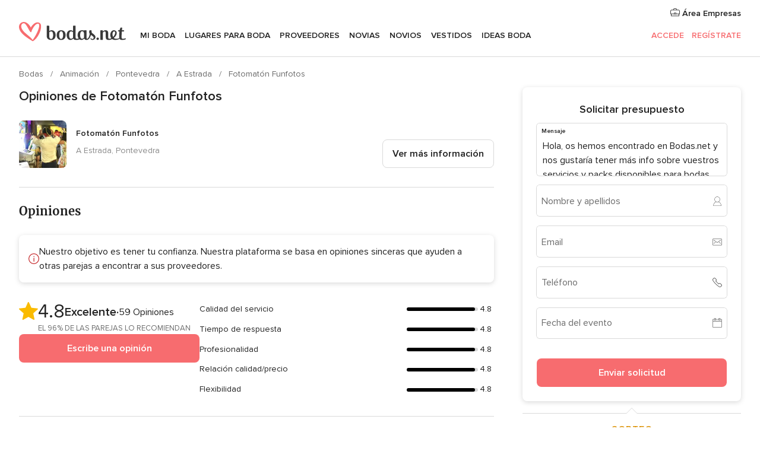

--- FILE ---
content_type: text/html; charset=UTF-8
request_url: https://www.bodas.net/animacion/fotomaton-funfotos--e33130/opiniones
body_size: 31184
content:
<!DOCTYPE html>
<html lang="es-ES" prefix="og: http://ogp.me/ns#">
<head>
<meta http-equiv="Content-Type" content="text/html; charset=utf-8">
<title>Opiniones de Fotomatón Funfotos - Bodas.net</title>
<meta name="description" content="Opiniones de Fotomatón Funfotos. Estuvo genial, ¡anima mucho la fiesta! La gente se hacía fotos sin parar, no tienes un límite y además puedes sacar varias copias....">
<meta name="keywords" content="Opiniones de Fotomatón Funfotos, Opiniones de Animación Fotomatón Funfotos, Opiniones de Proveedores Fotomatón Funfotos, Opiniones de Animación A Estrada, Opiniones de Animación Pontevedra, ">
<meta name="robots" content="all">
<meta name="distribution" content="global">
<meta name="rating" content="general">
<meta name="pbdate" content="10:16:21 22/01/2026">
<link rel="canonical" href="https://www.bodas.net/animacion/fotomaton-funfotos--e33130">
<meta name="viewport" content="width=device-width, initial-scale=1.0">
<meta name="apple-custom-itunes-app" content="app-id=598636207">
<meta name="apple-itunes-app" content="app-id=598636207, app-argument=https://app.appsflyer.com/id598636207?pid=WP-iOS-ES&c=WP-ES-LANDINGS&s=es">
<meta name="google-play-app" content="app-id=net.bodas.launcher">
<link rel="shortcut icon" href="https://www.bodas.net/mobile/assets/img/favicon/favicon.png">

<meta property="fb:pages" content="60558433839" />
<meta property="fb:app_id" content="127038310647837" />
<meta property="og:type" content="website" />
<meta property="og:title" content="Fotomatón Funfotos" />
<meta property="og:description" content="Fotomatón Funfotos es una empresa con 9 años de experiencia pionera en fotomatón que abrió en el año 2011, llegando a asistir al programa Sálvame de Telecinco y ser portada de la revista Elle por la fantástica idea y el éxito que tienen sus" />
<meta property="og:image" content="https://cdn0.bodas.net/vendor/33130/3_2/1280/jpg/img-1970_1_33130-159051547389514.jpeg">
<meta property="og:image:secure_url" content="https://cdn0.bodas.net/vendor/33130/3_2/1280/jpg/img-1970_1_33130-159051547389514.jpeg">
<meta property="og:image:alt" content="Fotomatón Funfotos">
<meta property="og:url" content="https://www.bodas.net/animacion/fotomaton-funfotos--e33130/opiniones" />
<meta name="twitter:card" content="summary_large_image" />

    <link rel="stylesheet" href="https://www.bodas.net/builds/desktop/css/symfnw-ES171-1-20260122-004-1_www_m_/WebBundleResponsiveMarketplaceStorefrontBodas.css">
        <script>
            var internalTrackingService = internalTrackingService || {
                triggerSubmit : function() {},
                triggerAbandon : function() {},
                loaded : false
            };
        </script>

            <script type="text/javascript">
      function getCookie (name) {var b = document.cookie.match('(^|;)\\s*' + name + '\\s*=\\s*([^;]+)'); return b ? unescape(b.pop()) : null}
      function overrideOneTrustGeo () {
        const otgeoCookie = getCookie('otgeo') || '';
        const regexp = /^([A-Za-z]+)(?:,([A-Za-z]+))?$/g;
        const matches = [...otgeoCookie.matchAll(regexp)][0];
        if (matches) {
          const countryCode = matches[1];
          const stateCode = matches[2];
          const geolocationResponse = {
            countryCode
          };
          if (stateCode) {
            geolocationResponse.stateCode = stateCode;
          }
          return {
            geolocationResponse
          };
        }
      }
      var OneTrust = overrideOneTrustGeo() || undefined;
    </script>
    <span class="ot-sdk-show-settings" style="display: none"></span>
    <script src="https://cdn.cookielaw.org/scripttemplates/otSDKStub.js" data-language="es-ES" data-domain-script="4354ed50-c10d-4696-9216-1186021c8d0c" data-ignore-ga='true' defer></script>
        <script>var isCountryCookiesActiveByDefault=false,CONSENT_ANALYTICS_GROUP="C0002",CONSENT_PERSONALIZATION_GROUP="C0003",CONSENT_TARGETED_ADVERTISING_GROUP="C0004",CONSENT_SOCIAL_MEDIA_GROUP="C0005",cookieConsentContent='',hideCookieConsentLayer= '', OptanonAlertBoxClosed='';hideCookieConsentLayer=getCookie('hideCookieConsentLayer');OptanonAlertBoxClosed=getCookie('OptanonAlertBoxClosed');if(hideCookieConsentLayer==="1"||Boolean(OptanonAlertBoxClosed)){cookieConsentContent=queryStringToJSON(getCookie('OptanonConsent')||'');}function getCookie(e){var o=document.cookie.match("(^|;)\\s*"+e+"\\s*=\\s*([^;]+)");return o?unescape(o.pop()):null}function queryStringToJSON(e){var o=e.split("&"),t={};return o.forEach(function(e){e=e.split("="),t[e[0]]=decodeURIComponent(e[1]||"")}),JSON.parse(JSON.stringify(t))}function isCookieGroupAllowed(e){var o=cookieConsentContent.groups;if("string"!=typeof o){if(!isCountryCookiesActiveByDefault && e===CONSENT_ANALYTICS_GROUP && getCookie('hideCookieConsentLayer')==="1"){return true}return isCountryCookiesActiveByDefault;}for(var t=o.split(","),n=0;n<t.length;n++)if(t[n].indexOf(e,0)>=0)return"1"===t[n].split(":")[1];return!1}function userHasAcceptedTheCookies(){var e=document.getElementsByTagName("body")[0],o=document.createEvent("HTMLEvents");cookieConsentContent=queryStringToJSON(getCookie("OptanonConsent")||""),!0===isCookieGroupAllowed(CONSENT_ANALYTICS_GROUP)&&(o.initEvent("analyticsCookiesHasBeenAccepted",!0,!1),e.dispatchEvent(o)),!0===isCookieGroupAllowed(CONSENT_PERSONALIZATION_GROUP)&&(o.initEvent("personalizationCookiesHasBeenAccepted",!0,!1),e.dispatchEvent(o)),!0===isCookieGroupAllowed(CONSENT_TARGETED_ADVERTISING_GROUP)&&(o.initEvent("targetedAdvertisingCookiesHasBeenAccepted",!0,!1),e.dispatchEvent(o)),!0===isCookieGroupAllowed(CONSENT_SOCIAL_MEDIA_GROUP)&&(o.initEvent("socialMediaAdvertisingCookiesHasBeenAccepted",!0,!1),e.dispatchEvent(o))}</script>
    <script>
      document.getElementsByTagName('body')[0].addEventListener('oneTrustLoaded', function () {
        if (OneTrust.GetDomainData()?.ConsentModel?.Name === 'notice only') {
          const cookiePolicyLinkSelector = document.querySelectorAll('.ot-sdk-show-settings')
          cookiePolicyLinkSelector.forEach((selector) => {
            selector.style.display = 'none'
          })
        }
      })
    </script>
        <script>
        function CMP() {
            var body = document.getElementsByTagName('body')[0];
            var event = document.createEvent('HTMLEvents');
            var callbackIAB = (tcData, success) => {
                if (success && (tcData.eventStatus === 'tcloaded' || tcData.eventStatus === 'useractioncomplete')) {
                    window.__tcfapi('removeEventListener', 2, () => {
                    }, callbackIAB);
                    if ((typeof window.Optanon !== "undefined" &&
                      !window.Optanon.GetDomainData().IsIABEnabled) ||
                      (tcData.gdprApplies &&
                        typeof window.Optanon !== "undefined" &&
                        window.Optanon.GetDomainData().IsIABEnabled &&
                        getCookie('OptanonAlertBoxClosed'))) {
                      userHasAcceptedTheCookies();
                    }
                    if (isCookieGroupAllowed(CONSENT_ANALYTICS_GROUP) !== true) {
                        event.initEvent('analyticsCookiesHasBeenDenied', true, false);
                        body.dispatchEvent(event);
                    }
                    if (isCookieGroupAllowed(CONSENT_TARGETED_ADVERTISING_GROUP) !== true) {
                        event.initEvent('targetedAdvertisingCookiesHasBeenDenied', true, false);
                        body.dispatchEvent(event);
                    }
                    if (tcData.gdprApplies && typeof window.Optanon !== "undefined" && window.Optanon.GetDomainData().IsIABEnabled) {
                        event.initEvent('IABTcDataReady', true, false);
                        body.dispatchEvent(event);
                    } else {
                        event.initEvent('nonIABCountryDataReady', true, false);
                        body.dispatchEvent(event);
                    }
                }
            }
            var cnt = 0;
            var consentSetInterval = setInterval(function () {
                cnt += 1;
                if (cnt === 600) {
                    userHasAcceptedTheCookies();
                    clearInterval(consentSetInterval);
                }
                if (typeof window.Optanon !== "undefined" && !window.Optanon.GetDomainData().IsIABEnabled) {
                    clearInterval(consentSetInterval);
                    userHasAcceptedTheCookies();
                    event.initEvent('oneTrustLoaded', true, false);
                    body.dispatchEvent(event);
                    event.initEvent('nonIABCountryDataReady', true, false);
                    body.dispatchEvent(event);
                }
                if (typeof window.__tcfapi !== "undefined") {
                    event.initEvent('oneTrustLoaded', true, false);
                    body.dispatchEvent(event);
                    clearInterval(consentSetInterval);
                    window.__tcfapi('addEventListener', 2, callbackIAB);
                }
            });
        }
                function OptanonWrapper() {
          CMP();
        }
    </script>
</head><body>
<script>
    var gtagScript = function() { var s = document.createElement("script"), el = document.getElementsByTagName("script")[0]; s.defer = true;
    s.src = "https://www.googletagmanager.com/gtag/js?id=G-QDLJBX8LD9";
    el.parentNode.insertBefore(s, el);}
    window.dataLayer = window.dataLayer || [];
    const analyticsGroupOpt = isCookieGroupAllowed(CONSENT_ANALYTICS_GROUP) === true;
    const targetedAdsOpt = isCookieGroupAllowed(CONSENT_TARGETED_ADVERTISING_GROUP) === true;
    const personalizationOpt = isCookieGroupAllowed(CONSENT_PERSONALIZATION_GROUP) === true;
                        window['gtag_enable_tcf_support'] = true;
            document.getElementsByTagName('body')[0].addEventListener('oneTrustLoaded', function () {
                gtagScript();
            });
            
    function gtag(){dataLayer.push(arguments);}
    gtag('js', new Date());

    gtag('consent', 'default', {
      'analytics_storage': analyticsGroupOpt ? 'granted' : 'denied',
      'ad_storage': targetedAdsOpt ? 'granted' : 'denied',
      'ad_user_data': targetedAdsOpt ? 'granted' : 'denied',
      'ad_user_personalization': targetedAdsOpt ? 'granted' : 'denied',
      'functionality_storage': targetedAdsOpt ? 'granted' : 'denied',
      'personalization_storage': personalizationOpt ? 'granted' : 'denied',
      'security_storage': 'granted'
    });
    gtag('set', 'ads_data_redaction', !analyticsGroupOpt);
    gtag('set', 'allow_ad_personalization_signals', analyticsGroupOpt);
    gtag('set', 'allow_google_signals', analyticsGroupOpt);
    gtag('set', 'allow_interest_groups', analyticsGroupOpt);
            gtag('config', 'G-QDLJBX8LD9', { groups: 'analytics', 'send_page_view': false });
    
                        gtag('config', 'AW-1021727564', { groups: 'adwords' });
            </script>

<div id="app-apps-download-banner" class="branch-banner-placeholder branchBannerPlaceholder"></div>


    <a class="layoutSkipMain" href="#layoutMain">Ir al contenido principal</a>
    
    <header class="layoutHeader">
        
<span class="layoutHeader__hamburger app-header-menu-toggle">
    <i class="svgIcon app-svg-async svgIcon__list-menu "   data-name="_common/list-menu" data-svg="https://cdn1.bodas.net/assets/svg/optimized/_common/list-menu.svg" data-svg-lazyload="1"></i></span>


<a class="layoutHeader__logoAnchor app-analytics-event-click"
   href="https://www.bodas.net/">
        <img src="https://www.bodas.net/assets/img/logos/gen_logoHeader.svg"   alt="Bodas"  width="180" height="33"   >
</a>

<nav class="layoutHeader__nav app-header-nav">
    <ul class="layoutNavMenu app-header-list">
        <li class="layoutNavMenu__header">
            <i class="svgIcon app-svg-async svgIcon__close layoutNavMenu__itemClose app-header-menu-toggle"   data-name="_common/close" data-svg="https://cdn1.bodas.net/assets/svg/optimized/_common/close.svg" data-svg-lazyload="1"></i>        </li>

                                <li class="layoutNavMenu__item app-header-menu-item-openSection layoutNavMenu__item--my_wedding ">
                                                                <a href="https://www.bodas.net/organizador-bodas"
                   class="layoutNavMenu__anchor app-header-menu-itemAnchor app-analytics-track-event-click "
                    data-tracking-section="header" data-tracking-category="Navigation" data-tracking-category-authed="1"
                    data-tracking-dt="tools"                >
                    Mi boda                </a>
                                    <i class="svgIcon app-svg-async svgIcon__angleRightBlood layoutNavMenu__anchorArrow"   data-name="_common/angleRightBlood" data-svg="https://cdn1.bodas.net/assets/svg/optimized/_common/angleRightBlood.svg" data-svg-lazyload="1"></i>                    
<div class="layoutNavMenuTab app-header-menu-itemDropdown">
    <div class="layoutNavMenuTab__layout">
        <div class="layoutNavMenuTab__header">
    <i class="svgIcon app-svg-async svgIcon__angleLeftBlood layoutNavMenuTab__icon app-header-menu-item-closeSection"   data-name="_common/angleLeftBlood" data-svg="https://cdn1.bodas.net/assets/svg/optimized/_common/angleLeftBlood.svg" data-svg-lazyload="1"></i>    <a class="layoutNavMenuTab__title" href="https://www.bodas.net/organizador-bodas">
        Mi boda    </a>
    <i class="svgIcon app-svg-async svgIcon__close layoutNavMenuTab__iconClose app-header-menu-toggle"   data-name="_common/close" data-svg="https://cdn1.bodas.net/assets/svg/optimized/_common/close.svg" data-svg-lazyload="1"></i></div>
<div class="layoutNavMenuTabMyWedding">
    <div class="layoutNavMenuTabMyWeddingList">
        <a class="layoutNavMenuTabMyWedding__title" href="https://www.bodas.net/organizador-bodas">
            Mi organizador de boda        </a>
        <ul class="layoutNavMenuTabMyWeddingList__content ">
            <li class="layoutNavMenuTabMyWeddingList__item layoutNavMenuTabMyWeddingList__item--viewAll">
                <a href="https://www.bodas.net/organizador-bodas">Ver todo</a>
            </li>
                                            <li class="layoutNavMenuTabMyWeddingList__item "
                                    >
                    <a href="https://www.bodas.net/agenda-tareas-boda">
                        <i class="svgIcon app-svg-async svgIcon__checklist layoutNavMenuTabMyWeddingList__itemIcon"   data-name="tools/categories/checklist" data-svg="https://cdn1.bodas.net/assets/svg/optimized/tools/categories/checklist.svg" data-svg-lazyload="1"></i>                        Agenda                    </a>
                </li>
                                            <li class="layoutNavMenuTabMyWeddingList__item "
                                    >
                    <a href="https://www.bodas.net/lista-invitados-boda">
                        <i class="svgIcon app-svg-async svgIcon__guests layoutNavMenuTabMyWeddingList__itemIcon"   data-name="tools/categories/guests" data-svg="https://cdn1.bodas.net/assets/svg/optimized/tools/categories/guests.svg" data-svg-lazyload="1"></i>                        Invitados                    </a>
                </li>
                                            <li class="layoutNavMenuTabMyWeddingList__item "
                                    >
                    <a href="https://www.bodas.net/organizador-mesas-boda">
                        <i class="svgIcon app-svg-async svgIcon__tables layoutNavMenuTabMyWeddingList__itemIcon"   data-name="tools/categories/tables" data-svg="https://cdn1.bodas.net/assets/svg/optimized/tools/categories/tables.svg" data-svg-lazyload="1"></i>                        Mesas                    </a>
                </li>
                                            <li class="layoutNavMenuTabMyWeddingList__item "
                                    >
                    <a href="https://www.bodas.net/presupuestador-boda">
                        <i class="svgIcon app-svg-async svgIcon__budget layoutNavMenuTabMyWeddingList__itemIcon"   data-name="tools/categories/budget" data-svg="https://cdn1.bodas.net/assets/svg/optimized/tools/categories/budget.svg" data-svg-lazyload="1"></i>                        Presupuestador                    </a>
                </li>
                                            <li class="layoutNavMenuTabMyWeddingList__item "
                                    >
                    <a href="https://www.bodas.net/mis-proveedores-boda">
                        <i class="svgIcon app-svg-async svgIcon__vendors layoutNavMenuTabMyWeddingList__itemIcon"   data-name="tools/categories/vendors" data-svg="https://cdn1.bodas.net/assets/svg/optimized/tools/categories/vendors.svg" data-svg-lazyload="1"></i>                        Proveedores                    </a>
                </li>
                                            <li class="layoutNavMenuTabMyWeddingList__item "
                                    >
                    <a href="https://www.bodas.net/mis-vestidos-novia">
                        <i class="svgIcon app-svg-async svgIcon__dresses layoutNavMenuTabMyWeddingList__itemIcon"   data-name="tools/categories/dresses" data-svg="https://cdn1.bodas.net/assets/svg/optimized/tools/categories/dresses.svg" data-svg-lazyload="1"></i>                        Vestidos                    </a>
                </li>
                                            <li class="layoutNavMenuTabMyWeddingList__item "
                                    >
                    <a href="https://www.bodas.net/website/index.php?actionReferrer=8">
                        <i class="svgIcon app-svg-async svgIcon__website layoutNavMenuTabMyWeddingList__itemIcon"   data-name="tools/categories/website" data-svg="https://cdn1.bodas.net/assets/svg/optimized/tools/categories/website.svg" data-svg-lazyload="1"></i>                        Web de boda                    </a>
                </li>
                                            <li class="layoutNavMenuTabMyWeddingList__item app-analytics-track-event-click"
                                            data-tracking-category="Navigation"
                        data-tracking-section="header_venues"
                        data-tracking-dt="contest"
                                    >
                    <a href="https://www.bodas.net/sorteo">
                        <i class="svgIcon app-svg-async svgIcon__contest layoutNavMenuTabMyWeddingList__itemIcon"   data-name="tools/categories/contest" data-svg="https://cdn1.bodas.net/assets/svg/optimized/tools/categories/contest.svg" data-svg-lazyload="1"></i>                        Sorteo                    </a>
                </li>
                    </ul>
    </div>
        <div class="layoutNavMenuTabMyWeddingBanners">
                    
<div class="layoutNavMenuBannerBox app-header-menu-banner app-link "
     data-href="https://www.bodas.net/app-bodas"
     >
    <div class="layoutNavMenuBannerBox__content">
                    <p class="layoutNavMenuBannerBox__title">Descárgate la app</p>
                <span class="layoutNavMenuBannerBox__subtitle">Organiza tu boda donde y cuando quieras</span>
    </div>
                <img data-src="https://www.bodas.net/assets/img/logos/square-icon.svg"  class="lazyload layoutNavMenuBannerBox__icon" alt="Icono de app"  width="60" height="60"  >
    </div>
                                            
<div class="layoutNavMenuBannerBox app-header-menu-banner app-link "
     data-href="https://www.bodas.net/album-boda-wedshoots"
     >
    <div class="layoutNavMenuBannerBox__content">
                    <a class="layoutNavMenuBannerBox__title" href="https://www.bodas.net/album-boda-wedshoots">Wedshoots</a>
                <span class="layoutNavMenuBannerBox__subtitle">Todas las fotos de tus invitados recopiladas en un álbum</span>
    </div>
                <img data-src="https://www.bodas.net/assets/img/wedshoots/ico_wedshoots.svg"  class="lazyload layoutNavMenuBannerBox__icon" alt="Icono de Wedshoots"  width="60" height="60"  >
    </div>
                        </div>
</div>    </div>
</div>
                            </li>
                                <li class="layoutNavMenu__item app-header-menu-item-openSection layoutNavMenu__item--venues ">
                                                                <a href="https://www.bodas.net/bodas/banquetes"
                   class="layoutNavMenu__anchor app-header-menu-itemAnchor app-analytics-track-event-click "
                    data-tracking-section="header" data-tracking-category="Navigation" data-tracking-category-authed="1"
                    data-tracking-dt="venues"                >
                    Lugares para Boda                </a>
                                    <i class="svgIcon app-svg-async svgIcon__angleRightBlood layoutNavMenu__anchorArrow"   data-name="_common/angleRightBlood" data-svg="https://cdn1.bodas.net/assets/svg/optimized/_common/angleRightBlood.svg" data-svg-lazyload="1"></i>                    
<div class="layoutNavMenuTab app-header-menu-itemDropdown">
    <div class="layoutNavMenuTab__layout">
        
<div class="layoutNavMenuTab__header">
    <i class="svgIcon app-svg-async svgIcon__angleLeftBlood layoutNavMenuTab__icon app-header-menu-item-closeSection"   data-name="_common/angleLeftBlood" data-svg="https://cdn1.bodas.net/assets/svg/optimized/_common/angleLeftBlood.svg" data-svg-lazyload="1"></i>    <a class="layoutNavMenuTab__title" href="https://www.bodas.net/bodas/banquetes">
        Lugares para Boda    </a>
    <i class="svgIcon app-svg-async svgIcon__close layoutNavMenuTab__iconClose app-header-menu-toggle"   data-name="_common/close" data-svg="https://cdn1.bodas.net/assets/svg/optimized/_common/close.svg" data-svg-lazyload="1"></i></div>
<div class="layoutNavMenuTabVenues">
    <div class="layoutNavMenuTabVenues__categories">
        <div class="layoutNavMenuTabVenuesList">
            <a class="layoutNavMenuTabVenues__title"
               href="https://www.bodas.net/bodas/banquetes">
                Lugares para Boda            </a>
            <ul class="layoutNavMenuTabVenuesList__content">
                <li class="layoutNavMenuTabVenuesList__item layoutNavMenuTabVenuesList__item--viewAll">
                    <a href="https://www.bodas.net/bodas/banquetes">Ver todo</a>
                </li>
                                    <li class="layoutNavMenuTabVenuesList__item">
                        <a href="https://www.bodas.net/bodas/banquetes/fincas">
                            Fincas                        </a>
                    </li>
                                    <li class="layoutNavMenuTabVenuesList__item">
                        <a href="https://www.bodas.net/bodas/banquetes/masias">
                            Masías                        </a>
                    </li>
                                    <li class="layoutNavMenuTabVenuesList__item">
                        <a href="https://www.bodas.net/bodas/banquetes/hoteles">
                            Hoteles                        </a>
                    </li>
                                    <li class="layoutNavMenuTabVenuesList__item">
                        <a href="https://www.bodas.net/bodas/banquetes/restaurantes">
                            Restaurantes                        </a>
                    </li>
                                    <li class="layoutNavMenuTabVenuesList__item">
                        <a href="https://www.bodas.net/bodas/banquetes/salones-de-boda">
                            Salones de Boda                        </a>
                    </li>
                                    <li class="layoutNavMenuTabVenuesList__item">
                        <a href="https://www.bodas.net/bodas/banquetes/castillos">
                            Castillos                        </a>
                    </li>
                                    <li class="layoutNavMenuTabVenuesList__item">
                        <a href="https://www.bodas.net/bodas/banquetes/cortijos">
                            Cortijos                        </a>
                    </li>
                                    <li class="layoutNavMenuTabVenuesList__item">
                        <a href="https://www.bodas.net/bodas/banquetes/haciendas">
                            Haciendas                        </a>
                    </li>
                                    <li class="layoutNavMenuTabVenuesList__item">
                        <a href="https://www.bodas.net/bodas/banquetes/bodegas">
                            Bodegas                        </a>
                    </li>
                                    <li class="layoutNavMenuTabVenuesList__item">
                        <a href="https://www.bodas.net/bodas/banquetes/espacios-singulares">
                            Espacios Singulares                        </a>
                    </li>
                                    <li class="layoutNavMenuTabVenuesList__item">
                        <a href="https://www.bodas.net/bodas/banquetes/bodas-en-la-playa">
                            Bodas en la playa                        </a>
                    </li>
                                                    <li class="layoutNavMenuTabVenuesList__item layoutNavMenuTabVenuesList__item--highlight">
                        <a href="https://www.bodas.net/promociones/banquetes">
                            Promociones                        </a>
                    </li>
                            </ul>
        </div>
    </div>
    
            <div class="layoutNavMenuTabVenuesBanners">
                            
<div class="layoutNavMenuBannerBox app-header-menu-banner app-link app-analytics-track-event-click"
     data-href="https://www.bodas.net/destination-wedding"
                  data-tracking-section=header_venues                      data-tracking-category=Navigation                      data-tracking-dt=destination_weddings         >
    <div class="layoutNavMenuBannerBox__content">
                    <p class="layoutNavMenuBannerBox__title">Destination Weddings</p>
                <span class="layoutNavMenuBannerBox__subtitle">Cásate en el país que siempre has soñado.</span>
    </div>
            <img class="svgIcon svgIcon__plane_destination layoutNavMenuBannerBox__icon lazyload" data-src="https://cdn1.bodas.net/assets/svg/original/illustration/plane_destination.svg"  alt="illustration plane destination" width="56" height="56" >    </div>
                                        
<div class="layoutNavMenuBannerBox app-header-menu-banner app-link app-analytics-track-event-click"
     data-href="https://www.bodas.net/sorteo"
                  data-tracking-section=header_venues                      data-tracking-category=Navigation                      data-tracking-dt=contest         >
    <div class="layoutNavMenuBannerBox__content">
                    <p class="layoutNavMenuBannerBox__title">Gana 5.000&euro;</p>
                <span class="layoutNavMenuBannerBox__subtitle">Participa en la 159ª edición del sorteo de Bodas.net</span>
    </div>
            <img class="svgIcon svgIcon__stars layoutNavMenuBannerBox__icon lazyload" data-src="https://cdn1.bodas.net/assets/svg/original/illustration/stars.svg"  alt="illustration stars" width="56" height="56" >    </div>
                    </div>
    </div>
    </div>
</div>
                            </li>
                                <li class="layoutNavMenu__item app-header-menu-item-openSection layoutNavMenu__item--vendors ">
                                                                <a href="https://www.bodas.net/bodas/proveedores"
                   class="layoutNavMenu__anchor app-header-menu-itemAnchor app-analytics-track-event-click "
                    data-tracking-section="header" data-tracking-category="Navigation" data-tracking-category-authed="1"
                    data-tracking-dt="vendors"                >
                    Proveedores                </a>
                                    <i class="svgIcon app-svg-async svgIcon__angleRightBlood layoutNavMenu__anchorArrow"   data-name="_common/angleRightBlood" data-svg="https://cdn1.bodas.net/assets/svg/optimized/_common/angleRightBlood.svg" data-svg-lazyload="1"></i>                    
<div class="layoutNavMenuTab app-header-menu-itemDropdown">
    <div class="layoutNavMenuTab__layout">
        
<div class="layoutNavMenuTab__header">
    <i class="svgIcon app-svg-async svgIcon__angleLeftBlood layoutNavMenuTab__icon app-header-menu-item-closeSection"   data-name="_common/angleLeftBlood" data-svg="https://cdn1.bodas.net/assets/svg/optimized/_common/angleLeftBlood.svg" data-svg-lazyload="1"></i>    <a class="layoutNavMenuTab__title" href="https://www.bodas.net/bodas/proveedores">
        Proveedores    </a>
    <i class="svgIcon app-svg-async svgIcon__close layoutNavMenuTab__iconClose app-header-menu-toggle"   data-name="_common/close" data-svg="https://cdn1.bodas.net/assets/svg/optimized/_common/close.svg" data-svg-lazyload="1"></i></div>
<div class="layoutNavMenuTabVendors">
    <div class="layoutNavMenuTabVendors__content">
        <div class="layoutNavMenuTabVendorsList">
            <a class="layoutNavMenuTabVendors__title" href="https://www.bodas.net/bodas/proveedores">
                Empieza a contratar tus proveedores            </a>
            <ul class="layoutNavMenuTabVendorsList__content">
                <li class="layoutNavMenuTabVendorsList__item layoutNavMenuTabVendorsList__item--viewAll">
                    <a href="https://www.bodas.net/bodas/proveedores">Ver todo</a>
                </li>
                                    <li class="layoutNavMenuTabVendorsList__item">
                        <i class="svgIcon app-svg-async svgIcon__categPhoto layoutNavMenuTabVendorsList__itemIcon"   data-name="vendors/categories/categPhoto" data-svg="https://cdn1.bodas.net/assets/svg/optimized/vendors/categories/categPhoto.svg" data-svg-lazyload="1"></i>                        <a href="https://www.bodas.net/bodas/proveedores/fotografos">
                            Fotógrafos                        </a>
                    </li>
                                    <li class="layoutNavMenuTabVendorsList__item">
                        <i class="svgIcon app-svg-async svgIcon__categVideo layoutNavMenuTabVendorsList__itemIcon"   data-name="vendors/categories/categVideo" data-svg="https://cdn1.bodas.net/assets/svg/optimized/vendors/categories/categVideo.svg" data-svg-lazyload="1"></i>                        <a href="https://www.bodas.net/bodas/proveedores/video">
                            Vídeo                        </a>
                    </li>
                                    <li class="layoutNavMenuTabVendorsList__item">
                        <i class="svgIcon app-svg-async svgIcon__categMusic layoutNavMenuTabVendorsList__itemIcon"   data-name="vendors/categories/categMusic" data-svg="https://cdn1.bodas.net/assets/svg/optimized/vendors/categories/categMusic.svg" data-svg-lazyload="1"></i>                        <a href="https://www.bodas.net/bodas/proveedores/musica">
                            Música                        </a>
                    </li>
                                    <li class="layoutNavMenuTabVendorsList__item">
                        <i class="svgIcon app-svg-async svgIcon__categCatering layoutNavMenuTabVendorsList__itemIcon"   data-name="vendors/categories/categCatering" data-svg="https://cdn1.bodas.net/assets/svg/optimized/vendors/categories/categCatering.svg" data-svg-lazyload="1"></i>                        <a href="https://www.bodas.net/bodas/proveedores/catering">
                            Catering                        </a>
                    </li>
                                    <li class="layoutNavMenuTabVendorsList__item">
                        <i class="svgIcon app-svg-async svgIcon__categRental layoutNavMenuTabVendorsList__itemIcon"   data-name="vendors/categories/categRental" data-svg="https://cdn1.bodas.net/assets/svg/optimized/vendors/categories/categRental.svg" data-svg-lazyload="1"></i>                        <a href="https://www.bodas.net/bodas/proveedores/coches-de-boda">
                            Coches de boda                        </a>
                    </li>
                                    <li class="layoutNavMenuTabVendorsList__item">
                        <i class="svgIcon app-svg-async svgIcon__categTransport layoutNavMenuTabVendorsList__itemIcon"   data-name="vendors/categories/categTransport" data-svg="https://cdn1.bodas.net/assets/svg/optimized/vendors/categories/categTransport.svg" data-svg-lazyload="1"></i>                        <a href="https://www.bodas.net/bodas/proveedores/autobuses">
                            Autobuses                        </a>
                    </li>
                                    <li class="layoutNavMenuTabVendorsList__item">
                        <i class="svgIcon app-svg-async svgIcon__categFlower layoutNavMenuTabVendorsList__itemIcon"   data-name="vendors/categories/categFlower" data-svg="https://cdn1.bodas.net/assets/svg/optimized/vendors/categories/categFlower.svg" data-svg-lazyload="1"></i>                        <a href="https://www.bodas.net/bodas/proveedores/floristerias">
                            Floristerías                        </a>
                    </li>
                                    <li class="layoutNavMenuTabVendorsList__item">
                        <i class="svgIcon app-svg-async svgIcon__categInvite layoutNavMenuTabVendorsList__itemIcon"   data-name="vendors/categories/categInvite" data-svg="https://cdn1.bodas.net/assets/svg/optimized/vendors/categories/categInvite.svg" data-svg-lazyload="1"></i>                        <a href="https://www.bodas.net/bodas/proveedores/invitaciones-de-boda">
                            Invitaciones de boda                        </a>
                    </li>
                                    <li class="layoutNavMenuTabVendorsList__item">
                        <i class="svgIcon app-svg-async svgIcon__categGift layoutNavMenuTabVendorsList__itemIcon"   data-name="vendors/categories/categGift" data-svg="https://cdn1.bodas.net/assets/svg/optimized/vendors/categories/categGift.svg" data-svg-lazyload="1"></i>                        <a href="https://www.bodas.net/bodas/proveedores/detalles-de-bodas">
                            Detalles de bodas                        </a>
                    </li>
                                    <li class="layoutNavMenuTabVendorsList__item">
                        <i class="svgIcon app-svg-async svgIcon__categPlane layoutNavMenuTabVendorsList__itemIcon"   data-name="vendors/categories/categPlane" data-svg="https://cdn1.bodas.net/assets/svg/optimized/vendors/categories/categPlane.svg" data-svg-lazyload="1"></i>                        <a href="https://www.bodas.net/bodas/proveedores/viaje-de-novios">
                            Viaje de novios                        </a>
                    </li>
                            </ul>
        </div>
                <div class="layoutNavMenuTabVendorsListOthers">
            <p class="layoutNavMenuTabVendorsListOthers__subtitle">Otras categorías</p>
            <ul class="layoutNavMenuTabVendorsListOthers__container">
                                    <li class="layoutNavMenuTabVendorsListOthers__item">
                        <a href="https://www.bodas.net/bodas/proveedores/mobiliario">
                            Mobiliario                        </a>
                    </li>
                                    <li class="layoutNavMenuTabVendorsListOthers__item">
                        <a href="https://www.bodas.net/bodas/proveedores/carpas">
                            Carpas                        </a>
                    </li>
                                    <li class="layoutNavMenuTabVendorsListOthers__item">
                        <a href="https://www.bodas.net/bodas/proveedores/animacion">
                            Animación                        </a>
                    </li>
                                    <li class="layoutNavMenuTabVendorsListOthers__item">
                        <a href="https://www.bodas.net/bodas/proveedores/decoracion-para-bodas">
                            Decoración para bodas                        </a>
                    </li>
                                    <li class="layoutNavMenuTabVendorsListOthers__item">
                        <a href="https://www.bodas.net/bodas/proveedores/listas-de-boda">
                            Listas de boda                        </a>
                    </li>
                                    <li class="layoutNavMenuTabVendorsListOthers__item">
                        <a href="https://www.bodas.net/bodas/proveedores/organizacion-bodas">
                            Organización Bodas                        </a>
                    </li>
                                    <li class="layoutNavMenuTabVendorsListOthers__item">
                        <a href="https://www.bodas.net/bodas/proveedores/tartas-de-boda">
                            Tartas de boda                        </a>
                    </li>
                                    <li class="layoutNavMenuTabVendorsListOthers__item">
                        <a href="https://www.bodas.net/bodas/proveedores/food-truck-y-mesas-dulces">
                            Food truck y mesas dulces                        </a>
                    </li>
                                                    <li class="layoutNavMenuTabVendorsListOthers__deals">
                        <a href="https://www.bodas.net/promociones/proveedores">
                            Promociones                        </a>
                    </li>
                            </ul>
        </div>
    </div>
    <div class="layoutNavMenuTabVendorsBanners">
                    
<div class="layoutNavMenuBannerBox app-header-menu-banner app-link app-analytics-track-event-click"
     data-href="https://www.bodas.net/destination-wedding"
                  data-tracking-section=header_vendors                      data-tracking-category=Navigation                      data-tracking-dt=destination_weddings         >
    <div class="layoutNavMenuBannerBox__content">
                    <p class="layoutNavMenuBannerBox__title">Destination Weddings</p>
                <span class="layoutNavMenuBannerBox__subtitle">Cásate en el país que siempre has soñado.</span>
    </div>
            <img class="svgIcon svgIcon__plane_destination layoutNavMenuBannerBox__icon lazyload" data-src="https://cdn1.bodas.net/assets/svg/original/illustration/plane_destination.svg"  alt="illustration plane destination" width="56" height="56" >    </div>
                            
<div class="layoutNavMenuBannerBox app-header-menu-banner app-link app-analytics-track-event-click"
     data-href="https://www.bodas.net/sorteo"
                  data-tracking-section=header_vendors                      data-tracking-category=Navigation                      data-tracking-dt=contest         >
    <div class="layoutNavMenuBannerBox__content">
                    <p class="layoutNavMenuBannerBox__title">Gana 5.000&euro;</p>
                <span class="layoutNavMenuBannerBox__subtitle">Participa en la 159ª edición del sorteo de Bodas.net</span>
    </div>
            <img class="svgIcon svgIcon__stars layoutNavMenuBannerBox__icon lazyload" data-src="https://cdn1.bodas.net/assets/svg/original/illustration/stars.svg"  alt="illustration stars" width="56" height="56" >    </div>
                    </div>
            <div class="layoutNavMenuTabVendorsOtherTabs">
                            <div class="layoutNavMenuTabVendorsBride">
                    <p class="layoutNavMenuTabVendorsOtherTabs__subtitle">Novias</p>
                    <ul class="layoutNavMenuTabVendorsOtherTabsList">
                                                    <li class="layoutNavMenuTabVendorsOtherTabsList__item">
                                <a href="https://www.bodas.net/bodas/novias/talleres-de-novia">
                                    Talleres de novia                                </a>
                            </li>
                                                    <li class="layoutNavMenuTabVendorsOtherTabsList__item">
                                <a href="https://www.bodas.net/bodas/novias/tiendas-de-novia">
                                    Tiendas de novia                                </a>
                            </li>
                                                    <li class="layoutNavMenuTabVendorsOtherTabsList__item">
                                <a href="https://www.bodas.net/bodas/novias/complementos-novia">
                                    Complementos novia                                </a>
                            </li>
                                                    <li class="layoutNavMenuTabVendorsOtherTabsList__item">
                                <a href="https://www.bodas.net/bodas/novias/joyeria">
                                    Joyería                                </a>
                            </li>
                                                    <li class="layoutNavMenuTabVendorsOtherTabsList__item">
                                <a href="https://www.bodas.net/bodas/novias/belleza-novias">
                                    Belleza Novias                                </a>
                            </li>
                                                    <li class="layoutNavMenuTabVendorsOtherTabsList__item">
                                <a href="https://www.bodas.net/bodas/novias/trajes-fiesta">
                                    Trajes fiesta                                </a>
                            </li>
                                                    <li class="layoutNavMenuTabVendorsOtherTabsList__item">
                                <a href="https://www.bodas.net/bodas/novias/trajes-madrina">
                                    Trajes madrina                                </a>
                            </li>
                                                    <li class="layoutNavMenuTabVendorsOtherTabsList__item">
                                <a href="https://www.bodas.net/bodas/novias/vestidos-de-arras">
                                    Vestidos de arras                                </a>
                            </li>
                                                <li class="layoutNavMenuTabVendorsOtherTabsList__item layoutNavMenuTabVendorsOtherTabsList__item--deals">
                            <a href="https://www.bodas.net/promociones/novias">
                                Promociones                            </a>
                        </li>
                    </ul>
                </div>
                                        <div class="layoutNavMenuTabVendorsGrooms">
                    <p class="layoutNavMenuTabVendorsOtherTabs__subtitle">Novios</p>
                    <ul class="layoutNavMenuTabVendorsOtherTabsList">
                                                    <li class="layoutNavMenuTabVendorsOtherTabsList__item">
                                <a href="https://www.bodas.net/bodas/novios/trajes-novio">
                                    Trajes novio                                </a>
                            </li>
                                                    <li class="layoutNavMenuTabVendorsOtherTabsList__item">
                                <a href="https://www.bodas.net/bodas/novios/alquiler-trajes">
                                    Alquiler Trajes                                </a>
                            </li>
                                                    <li class="layoutNavMenuTabVendorsOtherTabsList__item">
                                <a href="https://www.bodas.net/bodas/novios/complementos-novio">
                                    Complementos novio                                </a>
                            </li>
                                                    <li class="layoutNavMenuTabVendorsOtherTabsList__item">
                                <a href="https://www.bodas.net/bodas/novios/cuidado-masculino">
                                    Cuidado masculino                                </a>
                            </li>
                                                <li class="layoutNavMenuTabVendorsOtherTabsList__item layoutNavMenuTabVendorsOtherTabsList__item--deals">
                            <a href="https://www.bodas.net/promociones/novios">
                                Promociones                            </a>
                        </li>
                    </ul>
                </div>
                </div>
    </div>    </div>
</div>
                            </li>
                                <li class="layoutNavMenu__item app-header-menu-item-openSection layoutNavMenu__item--brides ">
                                                                <a href="https://www.bodas.net/bodas/novias"
                   class="layoutNavMenu__anchor app-header-menu-itemAnchor app-analytics-track-event-click "
                    data-tracking-section="header" data-tracking-category="Navigation" data-tracking-category-authed="1"
                                    >
                    Novias                </a>
                                    <i class="svgIcon app-svg-async svgIcon__angleRightBlood layoutNavMenu__anchorArrow"   data-name="_common/angleRightBlood" data-svg="https://cdn1.bodas.net/assets/svg/optimized/_common/angleRightBlood.svg" data-svg-lazyload="1"></i>                    
<div class="layoutNavMenuTab app-header-menu-itemDropdown">
    <div class="layoutNavMenuTab__layout">
        
<div class="layoutNavMenuTab__header">
    <i class="svgIcon app-svg-async svgIcon__angleLeftBlood layoutNavMenuTab__icon app-header-menu-item-closeSection"   data-name="_common/angleLeftBlood" data-svg="https://cdn1.bodas.net/assets/svg/optimized/_common/angleLeftBlood.svg" data-svg-lazyload="1"></i>    <a class="layoutNavMenuTab__title" href="https://www.bodas.net/bodas/novias">
        Novias    </a>
    <i class="svgIcon app-svg-async svgIcon__close layoutNavMenuTab__iconClose app-header-menu-toggle"   data-name="_common/close" data-svg="https://cdn1.bodas.net/assets/svg/optimized/_common/close.svg" data-svg-lazyload="1"></i></div>
<div class="layoutNavMenuTabBridesGrooms">
    <div class="layoutNavMenuTabBridesGroomsList">
        <a class="layoutNavMenuTabBridesGrooms__title" href="https://www.bodas.net/bodas/novias">
            Novias        </a>
        <ul class="layoutNavMenuTabBridesGroomsList__content">
            <li class="layoutNavMenuTabBridesGroomsList__item layoutNavMenuTabBridesGroomsList__item--viewAll">
                <a href="https://www.bodas.net/bodas/novias">Ver todo</a>
            </li>
                            <li class="layoutNavMenuTabBridesGroomsList__item">
                    <a href="https://www.bodas.net/bodas/novias/talleres-de-novia">
                        Talleres de novia                    </a>
                </li>
                            <li class="layoutNavMenuTabBridesGroomsList__item">
                    <a href="https://www.bodas.net/bodas/novias/tiendas-de-novia">
                        Tiendas de novia                    </a>
                </li>
                            <li class="layoutNavMenuTabBridesGroomsList__item">
                    <a href="https://www.bodas.net/bodas/novias/complementos-novia">
                        Complementos novia                    </a>
                </li>
                            <li class="layoutNavMenuTabBridesGroomsList__item">
                    <a href="https://www.bodas.net/bodas/novias/joyeria">
                        Joyería                    </a>
                </li>
                            <li class="layoutNavMenuTabBridesGroomsList__item">
                    <a href="https://www.bodas.net/bodas/novias/belleza-novias">
                        Belleza Novias                    </a>
                </li>
                            <li class="layoutNavMenuTabBridesGroomsList__item">
                    <a href="https://www.bodas.net/bodas/novias/trajes-fiesta">
                        Trajes fiesta                    </a>
                </li>
                            <li class="layoutNavMenuTabBridesGroomsList__item">
                    <a href="https://www.bodas.net/bodas/novias/trajes-madrina">
                        Trajes madrina                    </a>
                </li>
                            <li class="layoutNavMenuTabBridesGroomsList__item">
                    <a href="https://www.bodas.net/bodas/novias/vestidos-de-arras">
                        Vestidos de arras                    </a>
                </li>
                        <li class="layoutNavMenuTabBridesGroomsList__item layoutNavMenuTabBridesGroomsList__item--highlight">
                <a href="https://www.bodas.net/promociones/novias">
                    Promociones                </a>
            </li>
        </ul>
    </div>
            <div class="layoutNavMenuTabBridesGroomsBanner">
            
<div class="layoutNavMenuBannerBox app-header-menu-banner app-link "
     data-href="https://www.bodas.net/vestidos-novias"
     >
    <div class="layoutNavMenuBannerBox__content">
                    <p class="layoutNavMenuBannerBox__title">Catálogo de vestidos</p>
                <span class="layoutNavMenuBannerBox__subtitle">Elige el tuyo y encuentra tu tienda más cercana.</span>
    </div>
            <img class="svgIcon svgIcon__dress layoutNavMenuBannerBox__icon lazyload" data-src="https://cdn1.bodas.net/assets/svg/original/illustration/dress.svg"  alt="illustration dress" width="56" height="56" >    </div>
        </div>
    </div>    </div>
</div>
                            </li>
                                <li class="layoutNavMenu__item app-header-menu-item-openSection layoutNavMenu__item--grooms ">
                                                                <a href="https://www.bodas.net/bodas/novios"
                   class="layoutNavMenu__anchor app-header-menu-itemAnchor app-analytics-track-event-click "
                    data-tracking-section="header" data-tracking-category="Navigation" data-tracking-category-authed="1"
                                    >
                    Novios                </a>
                                    <i class="svgIcon app-svg-async svgIcon__angleRightBlood layoutNavMenu__anchorArrow"   data-name="_common/angleRightBlood" data-svg="https://cdn1.bodas.net/assets/svg/optimized/_common/angleRightBlood.svg" data-svg-lazyload="1"></i>                    
<div class="layoutNavMenuTab app-header-menu-itemDropdown">
    <div class="layoutNavMenuTab__layout">
        
<div class="layoutNavMenuTab__header">
    <i class="svgIcon app-svg-async svgIcon__angleLeftBlood layoutNavMenuTab__icon app-header-menu-item-closeSection"   data-name="_common/angleLeftBlood" data-svg="https://cdn1.bodas.net/assets/svg/optimized/_common/angleLeftBlood.svg" data-svg-lazyload="1"></i>    <a class="layoutNavMenuTab__title" href="https://www.bodas.net/bodas/novios">
        Novios    </a>
    <i class="svgIcon app-svg-async svgIcon__close layoutNavMenuTab__iconClose app-header-menu-toggle"   data-name="_common/close" data-svg="https://cdn1.bodas.net/assets/svg/optimized/_common/close.svg" data-svg-lazyload="1"></i></div>
<div class="layoutNavMenuTabBridesGrooms">
    <div class="layoutNavMenuTabBridesGroomsList">
        <a class="layoutNavMenuTabBridesGrooms__title" href="https://www.bodas.net/bodas/novios">
            Novios        </a>
        <ul class="layoutNavMenuTabBridesGroomsList__content">
            <li class="layoutNavMenuTabBridesGroomsList__item layoutNavMenuTabBridesGroomsList__item--viewAll">
                <a href="https://www.bodas.net/bodas/novios">Ver todo</a>
            </li>
                            <li class="layoutNavMenuTabBridesGroomsList__item">
                    <a href="https://www.bodas.net/bodas/novios/trajes-novio">
                        Trajes novio                    </a>
                </li>
                            <li class="layoutNavMenuTabBridesGroomsList__item">
                    <a href="https://www.bodas.net/bodas/novios/alquiler-trajes">
                        Alquiler Trajes                    </a>
                </li>
                            <li class="layoutNavMenuTabBridesGroomsList__item">
                    <a href="https://www.bodas.net/bodas/novios/complementos-novio">
                        Complementos novio                    </a>
                </li>
                            <li class="layoutNavMenuTabBridesGroomsList__item">
                    <a href="https://www.bodas.net/bodas/novios/cuidado-masculino">
                        Cuidado masculino                    </a>
                </li>
                        <li class="layoutNavMenuTabBridesGroomsList__item layoutNavMenuTabBridesGroomsList__item--highlight">
                <a href="https://www.bodas.net/promociones/novios">
                    Promociones                </a>
            </li>
        </ul>
    </div>
            <div class="layoutNavMenuTabBridesGroomsBanner">
            
<div class="layoutNavMenuBannerBox app-header-menu-banner app-link "
     data-href="https://www.bodas.net/trajes-novio"
     >
    <div class="layoutNavMenuBannerBox__content">
                    <p class="layoutNavMenuBannerBox__title">Catálogo de trajes</p>
                <span class="layoutNavMenuBannerBox__subtitle">Elige el tuyo y encuentra tu tienda más cercana.</span>
    </div>
            <img class="svgIcon svgIcon__bowtie_blue layoutNavMenuBannerBox__icon lazyload" data-src="https://cdn1.bodas.net/assets/svg/original/illustration/bowtie_blue.svg"  alt="illustration bowtie blue" width="56" height="56" >    </div>
        </div>
    </div>    </div>
</div>
                            </li>
                                <li class="layoutNavMenu__item app-header-menu-item-openSection layoutNavMenu__item--dresses ">
                                                                <a href="https://www.bodas.net/vestidos-novias"
                   class="layoutNavMenu__anchor app-header-menu-itemAnchor app-analytics-track-event-click "
                    data-tracking-section="header" data-tracking-category="Navigation" data-tracking-category-authed="1"
                    data-tracking-dt="dresses"                >
                    Vestidos                </a>
                                    <i class="svgIcon app-svg-async svgIcon__angleRightBlood layoutNavMenu__anchorArrow"   data-name="_common/angleRightBlood" data-svg="https://cdn1.bodas.net/assets/svg/optimized/_common/angleRightBlood.svg" data-svg-lazyload="1"></i>                    
<div class="layoutNavMenuTab app-header-menu-itemDropdown">
    <div class="layoutNavMenuTab__layout">
        
<div class="layoutNavMenuTab__header">
    <i class="svgIcon app-svg-async svgIcon__angleLeftBlood layoutNavMenuTab__icon app-header-menu-item-closeSection"   data-name="_common/angleLeftBlood" data-svg="https://cdn1.bodas.net/assets/svg/optimized/_common/angleLeftBlood.svg" data-svg-lazyload="1"></i>    <a class="layoutNavMenuTab__title" href="https://www.bodas.net/vestidos-novias">
        Vestidos    </a>
    <i class="svgIcon app-svg-async svgIcon__close layoutNavMenuTab__iconClose app-header-menu-toggle"   data-name="_common/close" data-svg="https://cdn1.bodas.net/assets/svg/optimized/_common/close.svg" data-svg-lazyload="1"></i></div>
<div class="layoutNavMenuTabDresses">
    <div class="layoutNavMenuTabDressesList">
        <a class="layoutNavMenuTabDresses__title" href="https://www.bodas.net/vestidos-novias">
            Lo último en moda nupcial        </a>
        <ul class="layoutNavMenuTabDressesList__content">
            <li class="layoutNavMenuTabDressesList__item layoutNavMenuTabDressesList__item--viewAll">
                <a href="https://www.bodas.net/vestidos-novias">Ver todo</a>
            </li>
                            <li class="layoutNavMenuTabDressesList__item">
                    <a href="https://www.bodas.net/vestidos-novias" class="layoutNavMenuTabDressesList__Link">
                        <i class="svgIcon app-svg-async svgIcon__bride-dress layoutNavMenuTabDressesList__itemIcon"   data-name="dresses/categories/bride-dress" data-svg="https://cdn1.bodas.net/assets/svg/optimized/dresses/categories/bride-dress.svg" data-svg-lazyload="1"></i>                        Novia                    </a>
                </li>
                            <li class="layoutNavMenuTabDressesList__item">
                    <a href="https://www.bodas.net/trajes-novio" class="layoutNavMenuTabDressesList__Link">
                        <i class="svgIcon app-svg-async svgIcon__suit layoutNavMenuTabDressesList__itemIcon"   data-name="dresses/categories/suit" data-svg="https://cdn1.bodas.net/assets/svg/optimized/dresses/categories/suit.svg" data-svg-lazyload="1"></i>                        Novio                    </a>
                </li>
                            <li class="layoutNavMenuTabDressesList__item">
                    <a href="https://www.bodas.net/vestidos-fiesta" class="layoutNavMenuTabDressesList__Link">
                        <i class="svgIcon app-svg-async svgIcon__dress layoutNavMenuTabDressesList__itemIcon"   data-name="dresses/categories/dress" data-svg="https://cdn1.bodas.net/assets/svg/optimized/dresses/categories/dress.svg" data-svg-lazyload="1"></i>                        Fiesta                    </a>
                </li>
                    </ul>
    </div>
    <div class="layoutNavMenuTabDressesFeatured">
        <p class="layoutNavMenuTabDresses__subtitle">Diseñadores destacados</p>
        <div class="layoutNavMenuTabDressesFeatured__content">
                            <a href="https://www.bodas.net/vestidos-novias/sincerity-bridal--d439">
                    <figure class="layoutNavMenuTabDressesFeaturedItem">
                            <img data-src="https://cdn0.bodas.net/cat/vestidos-novias/sincerity-bridal/44565--mfvr761013.jpg"  class="lazyload layoutNavMenuTabDressesFeaturedItem__image" alt="Sincerity Bridal"  width="290" height="406"  >
                        <figcaption class="layoutNavMenuTabDressesFeaturedItem__name">Sincerity Bridal</figcaption>
                    </figure>
                </a>
                            <a href="https://www.bodas.net/vestidos-novias/justin-alexander-signature--d438">
                    <figure class="layoutNavMenuTabDressesFeaturedItem">
                            <img data-src="https://cdn0.bodas.net/cat/vestidos-novias/justin-alexander-signature/ambrosia--mfvr761551.jpg"  class="lazyload layoutNavMenuTabDressesFeaturedItem__image" alt="Justin Alexander Signature"  width="290" height="406"  >
                        <figcaption class="layoutNavMenuTabDressesFeaturedItem__name">Justin Alexander Signature</figcaption>
                    </figure>
                </a>
                            <a href="https://www.bodas.net/vestidos-novias/justin-alexander--d304">
                    <figure class="layoutNavMenuTabDressesFeaturedItem">
                            <img data-src="https://cdn0.bodas.net/cat/vestidos-novias/justin-alexander/liza--mfvr761531.jpg"  class="lazyload layoutNavMenuTabDressesFeaturedItem__image" alt="Justin Alexander"  width="290" height="406"  >
                        <figcaption class="layoutNavMenuTabDressesFeaturedItem__name">Justin Alexander</figcaption>
                    </figure>
                </a>
                            <a href="https://www.bodas.net/vestidos-novias/adore-by-justin-alexander--d1191">
                    <figure class="layoutNavMenuTabDressesFeaturedItem">
                            <img data-src="https://cdn0.bodas.net/cat/vestidos-novias/adore-by-justin-alexander/willow--mfvr761517.jpg"  class="lazyload layoutNavMenuTabDressesFeaturedItem__image" alt="Adore by Justin Alexander"  width="290" height="406"  >
                        <figcaption class="layoutNavMenuTabDressesFeaturedItem__name">Adore by Justin Alexander</figcaption>
                    </figure>
                </a>
                            <a href="https://www.bodas.net/vestidos-novias/luna-novias--d168">
                    <figure class="layoutNavMenuTabDressesFeaturedItem">
                            <img data-src="https://cdn0.bodas.net/cat/vestidos-novias/luna-novias/janid--mfvr758249.jpg"  class="lazyload layoutNavMenuTabDressesFeaturedItem__image" alt="Luna Novias"  width="290" height="406"  >
                        <figcaption class="layoutNavMenuTabDressesFeaturedItem__name">Luna Novias</figcaption>
                    </figure>
                </a>
                    </div>
    </div>
</div>
    </div>
</div>
                            </li>
                                <li class="layoutNavMenu__item app-header-menu-item-openSection layoutNavMenu__item--articles ">
                                                                <a href="https://www.bodas.net/articulos"
                   class="layoutNavMenu__anchor app-header-menu-itemAnchor app-analytics-track-event-click "
                    data-tracking-section="header" data-tracking-category="Navigation" data-tracking-category-authed="1"
                    data-tracking-dt="ideas"                >
                    Ideas boda                </a>
                                    <i class="svgIcon app-svg-async svgIcon__angleRightBlood layoutNavMenu__anchorArrow"   data-name="_common/angleRightBlood" data-svg="https://cdn1.bodas.net/assets/svg/optimized/_common/angleRightBlood.svg" data-svg-lazyload="1"></i>                    
<div class="layoutNavMenuTab app-header-menu-itemDropdown">
    <div class="layoutNavMenuTab__layout">
        
<div class="layoutNavMenuTab__header">
    <i class="svgIcon app-svg-async svgIcon__angleLeftBlood layoutNavMenuTab__icon app-header-menu-item-closeSection"   data-name="_common/angleLeftBlood" data-svg="https://cdn1.bodas.net/assets/svg/optimized/_common/angleLeftBlood.svg" data-svg-lazyload="1"></i>    <a class="layoutNavMenuTab__title" href="https://www.bodas.net/articulos">
        Ideas boda    </a>
    <i class="svgIcon app-svg-async svgIcon__close layoutNavMenuTab__iconClose app-header-menu-toggle"   data-name="_common/close" data-svg="https://cdn1.bodas.net/assets/svg/optimized/_common/close.svg" data-svg-lazyload="1"></i></div>
<div class="layoutNavMenuTabArticles">
    <div class="layoutNavMenuTabArticlesList">
        <a class="layoutNavMenuTabArticles__title" href="https://www.bodas.net/articulos">
            Toda la inspiración y consejos para tu boda        </a>
        <ul class="layoutNavMenuTabArticlesList__content">
            <li class="layoutNavMenuTabArticlesList__item layoutNavMenuTabArticlesList__item--viewAll">
                <a href="https://www.bodas.net/articulos">Ver todo</a>
            </li>
                            <li class="layoutNavMenuTabArticlesList__item">
                    <a href="https://www.bodas.net/articulos/antes-de-la-boda--t1">
                        Antes de la boda                    </a>
                </li>
                            <li class="layoutNavMenuTabArticlesList__item">
                    <a href="https://www.bodas.net/articulos/la-ceremonia-de-boda--t2">
                        La ceremonia de boda                    </a>
                </li>
                            <li class="layoutNavMenuTabArticlesList__item">
                    <a href="https://www.bodas.net/articulos/el-banquete--t3">
                        El banquete                    </a>
                </li>
                            <li class="layoutNavMenuTabArticlesList__item">
                    <a href="https://www.bodas.net/articulos/los-servicios-para-tu-boda--t4">
                        Los servicios para tu boda                    </a>
                </li>
                            <li class="layoutNavMenuTabArticlesList__item">
                    <a href="https://www.bodas.net/articulos/moda-nupcial--t5">
                        Moda nupcial                    </a>
                </li>
                            <li class="layoutNavMenuTabArticlesList__item">
                    <a href="https://www.bodas.net/articulos/belleza-y-salud--t6">
                        Belleza y salud                    </a>
                </li>
                            <li class="layoutNavMenuTabArticlesList__item">
                    <a href="https://www.bodas.net/articulos/luna-de-miel--t7">
                        Luna de miel                    </a>
                </li>
                            <li class="layoutNavMenuTabArticlesList__item">
                    <a href="https://www.bodas.net/articulos/despues-de-la-boda--t8">
                        Después de la boda                    </a>
                </li>
                            <li class="layoutNavMenuTabArticlesList__item">
                    <a href="https://www.bodas.net/articulos/hazlo-tu-mism@--t35">
                        Hazlo tú mism@                    </a>
                </li>
                            <li class="layoutNavMenuTabArticlesList__item">
                    <a href="https://www.bodas.net/articulos/cronicas-de-boda--t36">
                        Crónicas de boda                    </a>
                </li>
                    </ul>
    </div>
    <div class="layoutNavMenuTabArticlesBanners">
                    
<div class="layoutNavMenuTabArticlesBannersItem app-header-menu-banner app-link"
     data-href="https://www.bodas.net/cronicas-boda">
    <figure class="layoutNavMenuTabArticlesBannersItem__figure">
            <img data-src="https://www.bodas.net/assets/img/components/header/tabs/realweddings_banner.jpg" data-srcset="https://www.bodas.net/assets/img/components/header/tabs/realweddings_banner@2x.jpg 2x" class="lazyload layoutNavMenuTabArticlesBannersItem__image" alt="Bodas reales"  width="304" height="90"  >
        <figcaption class="layoutNavMenuTabArticlesBannersItem__content">
            <a href="https://www.bodas.net/cronicas-boda"
               title="Bodas reales"
               class="layoutNavMenuTabArticlesBannersItem__title">Bodas reales</a>
            <p class="layoutNavMenuTabArticlesBannersItem__description">
                Cada boda es un mundo y detrás de cada una hay una preciosa historia.            </p>
        </figcaption>
    </figure>
</div>
                            
<div class="layoutNavMenuTabArticlesBannersItem app-header-menu-banner app-link"
     data-href="https://www.bodas.net/luna-de-miel">
    <figure class="layoutNavMenuTabArticlesBannersItem__figure">
            <img data-src="https://www.bodas.net/assets/img/components/header/tabs/honeymoons_banner.jpg" data-srcset="https://www.bodas.net/assets/img/components/header/tabs/honeymoons_banner@2x.jpg 2x" class="lazyload layoutNavMenuTabArticlesBannersItem__image" alt="Luna de miel"  width="304" height="90"  >
        <figcaption class="layoutNavMenuTabArticlesBannersItem__content">
            <a href="https://www.bodas.net/luna-de-miel"
               title="Luna de miel"
               class="layoutNavMenuTabArticlesBannersItem__title">Luna de miel</a>
            <p class="layoutNavMenuTabArticlesBannersItem__description">
                Encuentra el destino de ensueño para tu luna de miel.            </p>
        </figcaption>
    </figure>
</div>
            </div>
</div>    </div>
</div>
                            </li>
                                <li class="layoutNavMenu__item app-header-menu-item-openSection layoutNavMenu__item--community ">
                                                                <a href="https://comunidad.bodas.net/"
                   class="layoutNavMenu__anchor app-header-menu-itemAnchor app-analytics-track-event-click "
                    data-tracking-section="header" data-tracking-category="Navigation" data-tracking-category-authed="1"
                    data-tracking-dt="community"                >
                    Comunidad                </a>
                                    <i class="svgIcon app-svg-async svgIcon__angleRightBlood layoutNavMenu__anchorArrow"   data-name="_common/angleRightBlood" data-svg="https://cdn1.bodas.net/assets/svg/optimized/_common/angleRightBlood.svg" data-svg-lazyload="1"></i>                    
<div class="layoutNavMenuTab app-header-menu-itemDropdown">
    <div class="layoutNavMenuTab__layout">
        
<div class="layoutNavMenuTab__header">
    <i class="svgIcon app-svg-async svgIcon__angleLeftBlood layoutNavMenuTab__icon app-header-menu-item-closeSection"   data-name="_common/angleLeftBlood" data-svg="https://cdn1.bodas.net/assets/svg/optimized/_common/angleLeftBlood.svg" data-svg-lazyload="1"></i>    <a class="layoutNavMenuTab__title" href="https://comunidad.bodas.net/">
        Comunidad    </a>
    <i class="svgIcon app-svg-async svgIcon__close layoutNavMenuTab__iconClose app-header-menu-toggle"   data-name="_common/close" data-svg="https://cdn1.bodas.net/assets/svg/optimized/_common/close.svg" data-svg-lazyload="1"></i></div>
<div class="layoutNavMenuTabCommunity">
    <div class="layoutNavMenuTabCommunityList">
        <a class="layoutNavMenuTabCommunity__title" href="https://comunidad.bodas.net/">
            Grupos por temática        </a>
        <ul class="layoutNavMenuTabCommunityList__content">
            <li class="layoutNavMenuTabCommunityList__item layoutNavMenuTabCommunityList__item--viewAll">
                <a href="https://comunidad.bodas.net/">Ver todo</a>
            </li>
                            <li class="layoutNavMenuTabCommunityList__item">
                    <a href="https://comunidad.bodas.net/grupos/grupo-organizar-una-boda">
                        Grupo Organizar una boda                    </a>
                </li>
                            <li class="layoutNavMenuTabCommunityList__item">
                    <a href="https://comunidad.bodas.net/grupos/grupo-moda-nupcial">
                        Grupo Moda Nupcial                    </a>
                </li>
                            <li class="layoutNavMenuTabCommunityList__item">
                    <a href="https://comunidad.bodas.net/grupos/grupo-antes-de-la-boda">
                        Grupo Antes de la boda                    </a>
                </li>
                            <li class="layoutNavMenuTabCommunityList__item">
                    <a href="https://comunidad.bodas.net/grupos/grupo-manualidades-para-bodas">
                        Grupo Manualidades                    </a>
                </li>
                            <li class="layoutNavMenuTabCommunityList__item">
                    <a href="https://comunidad.bodas.net/grupos/grupo-luna-de-miel">
                        Grupo Luna de miel                    </a>
                </li>
                            <li class="layoutNavMenuTabCommunityList__item">
                    <a href="https://comunidad.bodas.net/grupos/grupo-bodas-net">
                        Grupo Bodas.net                    </a>
                </li>
                            <li class="layoutNavMenuTabCommunityList__item">
                    <a href="https://comunidad.bodas.net/grupos/grupo-belleza">
                        Grupo Belleza                    </a>
                </li>
                            <li class="layoutNavMenuTabCommunityList__item">
                    <a href="https://comunidad.bodas.net/grupos/grupo-banquetes">
                        Grupo Banquetes                    </a>
                </li>
                            <li class="layoutNavMenuTabCommunityList__item">
                    <a href="https://comunidad.bodas.net/grupos/grupo-ceremonia-nupcial">
                        Grupo Ceremonia Nupcial                    </a>
                </li>
                            <li class="layoutNavMenuTabCommunityList__item">
                    <a href="https://comunidad.bodas.net/grupos/grupo-recien-casados">
                        Grupo Recién Casad@s                    </a>
                </li>
                            <li class="layoutNavMenuTabCommunityList__item">
                    <a href="https://comunidad.bodas.net/grupos/grupo-futuras-mamas">
                        Grupo Futuras Mamás                    </a>
                </li>
                            <li class="layoutNavMenuTabCommunityList__item">
                    <a href="https://comunidad.bodas.net/grupos/grupo-bodas-famosas">
                        Grupo Bodas Famosas                    </a>
                </li>
                            <li class="layoutNavMenuTabCommunityList__item">
                    <a href="https://comunidad.bodas.net/grupos/grupo-viviendo-juntos">
                        Grupo Vida en pareja                    </a>
                </li>
                            <li class="layoutNavMenuTabCommunityList__item">
                    <a href="https://comunidad.bodas.net/grupos/grupo-sorteo">
                        Grupo Sorteo                    </a>
                </li>
                            <li class="layoutNavMenuTabCommunityList__item">
                    <a href="https://comunidad.bodas.net/grupos/grupo-soporte">
                        Grupo Soporte                    </a>
                </li>
                            <li class="layoutNavMenuTabCommunityList__item">
                    <a href="https://comunidad.bodas.net/grupos/grupo-juegos-boda">
                        Grupo Juegos y test                    </a>
                </li>
                            <li class="layoutNavMenuTabCommunityList__item">
                    <a href="https://comunidad.bodas.net/grupos-provincia">
                        Grupos por Provincia                    </a>
                </li>
                    </ul>
    </div>
    <div class="layoutNavMenuTabCommunityLast">
        <p class="layoutNavMenuTabCommunityLast__subtitle app-header-menu-community app-link"
           role="link"
           tabindex="0" data-href="https://comunidad.bodas.net/">Entérate de lo último</p>
        <ul class="layoutNavMenuTabCommunityLast__list">
                            <li>
                    <a href="https://comunidad.bodas.net/">
                        Posts                    </a>
                </li>
                            <li>
                    <a href="https://comunidad.bodas.net/fotos">
                        Fotos                    </a>
                </li>
                            <li>
                    <a href="https://comunidad.bodas.net/videos">
                        Vídeos                    </a>
                </li>
                            <li>
                    <a href="https://comunidad.bodas.net/miembros">
                        Usuarios                    </a>
                </li>
                                </ul>
    </div>
</div>    </div>
</div>
                            </li>
                                                    <li class="layoutNavMenu__itemFooter layoutNavMenu__itemFooter--bordered app-analytics-track-event-click"
                data-tracking-section="header"
                data-tracking-category="Navigation"
                data-tracking-dt="contest"
                data-tracking-category-authed="1"
            >
                <a class="layoutNavMenu__anchorFooter" href="https://www.bodas.net/sorteo">
                    <i class="svgIcon app-svg-async svgIcon__celebrate "   data-name="_common/celebrate" data-svg="https://cdn1.bodas.net/assets/svg/optimized/_common/celebrate.svg" data-svg-lazyload="1"></i>                    Sorteo de 5.000&euro;                </a>
            </li>
                            <li class="layoutNavMenu__itemFooter">
                <a class="layoutNavMenu__anchorFooter" rel="nofollow" href="https://wedshootsapp.onelink.me/2833772549?pid=WP-Android-ES&amp;c=WP-ES-MOBILE&amp;af_dp=wedshoots%3A%2F%2F">WedShoots</a>
            </li>
                            <li class="layoutNavMenu__itemFooter">
                <a class="layoutNavMenu__anchorFooter" rel="nofollow" href="https://bodasnet.onelink.me/pqTO?pid=WP-Android-ES&amp;c=WP-ES-MOBILE&amp;af_dp=bodasnet%3A%2F%2F">Descárgate la app</a>
            </li>
                <li class="layoutNavMenu__itemFooter layoutNavMenu__itemFooter--bordered">
            <a class="layoutNavMenu__anchorFooter" href="https://www.bodas.net/emp-Acceso.php" rel="nofollow">
                Acceso empresas            </a>
        </li>
    </ul>
</nav>
<div class="layoutHeader__overlay app-header-menu-toggle app-header-menu-overlay"></div>
        
<div class="layoutHeader__authArea app-header-auth-area">
    
    <a href="https://www.bodas.net/users-login.php" class="layoutHeader__authNoLoggedAreaMobile" title="Acceso usuarios">
        <i class="svgIcon app-svg-async svgIcon__user "   data-name="_common/user" data-svg="https://cdn1.bodas.net/assets/svg/optimized/_common/user.svg" data-svg-lazyload="1"></i>    </a>
    <div class="layoutHeader__authNoLoggedArea app-header-auth-area">
        
<a class="layoutHeader__vendorAuth"
   rel="nofollow"
   href="https://www.bodas.net/emp-Acceso.php">
    <i class="svgIcon app-svg-async svgIcon__briefcase layoutHeader__vendorAuthIcon"   data-name="vendors/briefcase" data-svg="https://cdn1.bodas.net/assets/svg/optimized/vendors/briefcase.svg" data-svg-lazyload="1"></i>    Área Empresas</a>
        <ul class="layoutNavMenuAuth">
    <li class="layoutNavMenuAuth__item">
        <a href="https://www.bodas.net/users-login.php"
           class="layoutNavMenuAuth__anchor">Accede</a>
    </li>
    <li class="layoutNavMenuAuth__item">
        <a href="https://www.bodas.net/users-signup.php"
           class="layoutNavMenuAuth__anchor">Regístrate</a>
    </li>
</ul>    </div>
</div>
    </header>

<main id="layoutMain" class="layoutMain">
    


<nav class="breadcrumb app-breadcrumb   ">
    <ul class="breadcrumb__list">
                    <li>
                                    <a  href="https://www.bodas.net/">
                        Bodas                    </a>
                            </li>
                    <li>
                                    <a  href="https://www.bodas.net/bodas/proveedores/animacion">
                        Animación                    </a>
                            </li>
                    <li>
                                    <a  href="https://www.bodas.net/bodas/proveedores/animacion/pontevedra">
                        Pontevedra                    </a>
                            </li>
                    <li>
                                    <a  href="https://www.bodas.net/bodas/proveedores/animacion/pontevedra/a-estrada">
                        A Estrada                    </a>
                            </li>
                    <li>
                                    <a  href="https://www.bodas.net/animacion/fotomaton-funfotos--e33130">
                        Fotomatón Funfotos                    </a>
                            </li>
        
            </ul>
</nav>

<article class="storefrontSubpage">
    <div class="app-features-container hidden"
              data-is-storefront="1"
              data-multi-category-vendor-recommended=""
              data-is-data-collector-enabled="0"
              data-is-vendor-view-enabled="0"
              data-is-lead-form-validation-enabled="0"
     ></div>

    <header class="storefrontHeadingSubpage">
    <h1 class="storefrontHeadingSubpage__title storefrontHeadingSubpage__title--primary">Opiniones de Fotomatón Funfotos</h1>
    <picture class="storefrontHeadingSubpage__image"     data-image-name="imageFileName_img-1970_1_33130-159051547389514.jpeg">
    <source
        type="image/webp"
        srcset="https://cdn0.bodas.net/vendor/33130/3_2/320/jpg/img-1970_1_33130-159051547389514.webp 320w" sizes="80px">
    <img
                srcset="https://cdn0.bodas.net/vendor/33130/3_2/320/jpg/img-1970_1_33130-159051547389514.jpeg 320w"
        src="https://cdn0.bodas.net/vendor/33130/3_2/320/jpg/img-1970_1_33130-159051547389514.jpeg"
        sizes="80px"
        alt="Fotomatón Funfotos"
        width="640"        height="427"                >
</picture>
    <div class="storefrontHeadingSubpage__info">
        <p class="storefrontHeadingSubpage__vendorName">Fotomatón Funfotos</p>
        <span class="storefrontHeadingSubpage__locationName">
                            A Estrada, Pontevedra                    </span>

        
            </div>
    <a class="button button--tertiary storefrontHeadingSubpage__action" href="https://www.bodas.net/animacion/fotomaton-funfotos--e33130">Ver más información</a>
</header>

    <div class="storefrontContent">
        <section class="storefrontReviews storefrontReviewsSubpage app-storefront-reviews-subpage">
            <h2 class="storefrontReviews__title">Opiniones</h2>
                            
<div class="storefrontVerifiedReview app-verified-review-box">
    <i class="svgIcon app-svg-async svgIcon__info storefrontVerifiedReview__icon"   data-name="vendors/info" data-svg="https://cdn1.bodas.net/assets/svg/optimized/vendors/info.svg" data-svg-lazyload="1"></i>    Nuestro objetivo es tener tu confianza. Nuestra plataforma se basa en opiniones sinceras que ayuden a otras parejas a encontrar a sus proveedores.</div>

            
                            <div class="storefrontReviewsSummaryCTA storefrontReviewsSummaryCTA--subpage">
    <div class="storefrontReviewsSummaryCTA__wrapper">
        <div class="storefrontReviewsSummaryCTA__content">
            <div class="storefrontReviewsSummaryCTA__rating" aria-hidden="true">
                <div class="storefrontReviewsSummaryCTA__ratingStar">
                    <i class="svgIcon app-svg-async svgIcon__star "   data-name="_common/star" data-svg="https://cdn1.bodas.net/assets/svg/optimized/_common/star.svg" data-svg-lazyload="1"></i>                    <span class="srOnly">Valoración 4.8 de 5</span>
                </div>
                <div class="storefrontReviewsSummaryCTA__ratingText">
                    <div class="storefrontReviewsSummaryCTA__ratingHeading">
                        <div class="storefrontReviewsSummaryCTA__ratingValue">4.8</div>
                        <div class="storefrontReviewsSummaryCTA__ratingScoreLabel">Excelente</div>
                        <div class="storefrontReviewsSummaryCTA__ratingReviewCounter">
                            59 opiniones                        </div>
                    </div>
                    <div class="storefrontReviewsSummaryCTA__ratingRecommend">
                        El 96% de las parejas lo recomiendan                    </div>
                </div>
            </div>
                            <div class="storefrontReviewsSummaryCTA__button">
                                            <a class="app-storefront-add-review-cta button button--primary storefrontReviewsHeader__button"
   rel="nofollow"
   href="https://www.bodas.net/tools/Recomendacion?idEmpresa=33130&formEntryPoint=2">
    Escribe una opinión</a>
                                    </div>
                    </div>
                    <div class="storefrontReviewsSummaryCTA__services">
                    <ul class="storefrontReviewsAverage__rating ">
        <li>
            Calidad del servicio                <div class="srOnly">
        Valoración 4.8 de 5    </div>
<div class="ratingSingleLine ratingSingleLine--black" aria-hidden="true">
    <div class="ratingSingleLine__picture">
        <span class="ratingSingleLine__progress" style="width:96%"></span>
        <span class="ratingSingleLine__progress ratingSingleLine__progress--complete"></span>
    </div>
            <span class="ratingSingleLine__count storefrontReviewsSummary__ratingCount">
            4.8        </span>
    </div>
        </li>
        <li>
            Tiempo de respuesta                <div class="srOnly">
        Valoración 4.8 de 5    </div>
<div class="ratingSingleLine ratingSingleLine--black" aria-hidden="true">
    <div class="ratingSingleLine__picture">
        <span class="ratingSingleLine__progress" style="width:96%"></span>
        <span class="ratingSingleLine__progress ratingSingleLine__progress--complete"></span>
    </div>
            <span class="ratingSingleLine__count storefrontReviewsSummary__ratingCount">
            4.8        </span>
    </div>
        </li>
        <li>
            Profesionalidad                <div class="srOnly">
        Valoración 4.8 de 5    </div>
<div class="ratingSingleLine ratingSingleLine--black" aria-hidden="true">
    <div class="ratingSingleLine__picture">
        <span class="ratingSingleLine__progress" style="width:96%"></span>
        <span class="ratingSingleLine__progress ratingSingleLine__progress--complete"></span>
    </div>
            <span class="ratingSingleLine__count storefrontReviewsSummary__ratingCount">
            4.8        </span>
    </div>
        </li>
        <li>
            Relación calidad/precio                <div class="srOnly">
        Valoración 4.8 de 5    </div>
<div class="ratingSingleLine ratingSingleLine--black" aria-hidden="true">
    <div class="ratingSingleLine__picture">
        <span class="ratingSingleLine__progress" style="width:96%"></span>
        <span class="ratingSingleLine__progress ratingSingleLine__progress--complete"></span>
    </div>
            <span class="ratingSingleLine__count storefrontReviewsSummary__ratingCount">
            4.8        </span>
    </div>
        </li>
        <li>
            Flexibilidad                <div class="srOnly">
        Valoración 4.8 de 5    </div>
<div class="ratingSingleLine ratingSingleLine--black" aria-hidden="true">
    <div class="ratingSingleLine__picture">
        <span class="ratingSingleLine__progress" style="width:96%"></span>
        <span class="ratingSingleLine__progress ratingSingleLine__progress--complete"></span>
    </div>
            <span class="ratingSingleLine__count storefrontReviewsSummary__ratingCount">
            4.8        </span>
    </div>
        </li>
    </ul>
            </div>
            </div>
            <div class="storefrontReviewsSummaryCTA__buttonMobile">
            <a class="app-storefront-add-review-cta button button--primary storefrontReviewsHeader__button"
   rel="nofollow"
   href="https://www.bodas.net/tools/Recomendacion?idEmpresa=33130&formEntryPoint=2">
    Escribe una opinión</a>
        </div>
    </div>
                
                    <div class="storefrontReviewsPhotos">
        <div class="storefrontReviewsPhotosMosaic" data-mosaic="4">
                            <div class="storefrontReviewsPhotosTile" data-image="0" type="button" tabindex="0">
                    <div class="storefrontReviewsPhoto app-reviews-fullscreen-gallery-open" data-image-id="2136953">
                        
                        <picture      data-image-name="imageFileName_2341057.jpeg">
    <source
        type="image/webp"
        data-srcset="https://cdn0.bodas.net/review/6953/original/640/jpg/2341057.webp 640w" sizes="(min-width: 1024px) 640px, 620px">
    <img
                data-srcset="https://cdn0.bodas.net/review/6953/original/640/jpg/2341057.jpeg 640w"
        data-src="https://cdn0.bodas.net/review/6953/original/640/jpg/2341057.jpeg"
        sizes="(min-width: 1024px) 640px, 620px"
        alt="Fotomatón Funfotos - 1"
                        class="lazyload"        >
</picture>
                    </div>
                </div>
                            <div class="storefrontReviewsPhotosTile" data-image="1" type="button" tabindex="0">
                    <div class="storefrontReviewsPhoto app-reviews-fullscreen-gallery-open" data-image-id="1605132">
                        
                        <picture      data-image-name="imageFileName_1898816.jpeg">
    <source
        type="image/webp"
        data-srcset="https://cdn0.bodas.net/review/5132/original/640/jpg/1898816.webp 640w" sizes="(min-width: 1024px) 640px, 620px">
    <img
                data-srcset="https://cdn0.bodas.net/review/5132/original/640/jpg/1898816.jpeg 640w"
        data-src="https://cdn0.bodas.net/review/5132/original/640/jpg/1898816.jpeg"
        sizes="(min-width: 1024px) 640px, 620px"
        alt="Fotomatón Funfotos - 2"
                        class="lazyload"        >
</picture>
                    </div>
                </div>
                            <div class="storefrontReviewsPhotosTile" data-image="2" type="button" tabindex="0">
                    <div class="storefrontReviewsPhoto app-reviews-fullscreen-gallery-open" data-image-id="1605134">
                        
                        <picture      data-image-name="imageFileName_1898816.jpeg">
    <source
        type="image/webp"
        data-srcset="https://cdn0.bodas.net/review/5134/original/640/jpg/1898816.webp 640w" sizes="(min-width: 1024px) 640px, 620px">
    <img
                data-srcset="https://cdn0.bodas.net/review/5134/original/640/jpg/1898816.jpeg 640w"
        data-src="https://cdn0.bodas.net/review/5134/original/640/jpg/1898816.jpeg"
        sizes="(min-width: 1024px) 640px, 620px"
        alt="Fotomatón Funfotos - 3"
                        class="lazyload"        >
</picture>
                    </div>
                </div>
                            <div class="storefrontReviewsPhotosTile" data-image="3" type="button" tabindex="0">
                    <div class="storefrontReviewsPhoto app-reviews-fullscreen-gallery-open" data-image-id="1540746">
                                                    <div class="storefrontReviewsPhoto__overlay">
                                <span class="storefrontReviewsPhoto__number">+8</span>
                                <span class="storefrontReviewsPhoto__text">Fotos usuarios</span>
                            </div>
                        
                        <picture      data-image-name="imageFileName_1843176.jpeg">
    <source
        type="image/webp"
        data-srcset="https://cdn0.bodas.net/review/0746/original/640/jpg/1843176.webp 640w" sizes="(min-width: 1024px) 640px, 620px">
    <img
                data-srcset="https://cdn0.bodas.net/review/0746/original/640/jpg/1843176.jpeg 640w"
        data-src="https://cdn0.bodas.net/review/0746/original/640/jpg/1843176.jpeg"
        sizes="(min-width: 1024px) 640px, 620px"
        alt="Fotomatón Funfotos - 4"
                        class="lazyload"        >
</picture>
                    </div>
                </div>
                    </div>
    </div>

                
                
                <ul class="app-infinite-scroll-content app-reviews-list">
                    
    

<li class="storefrontReviewsTileSubpage storefrontReviewsTileSubpage--featured app-reviews-tile-rating-toggle">
            <p class="storefrontReviewsTileSubpage__featuredTag">Destacada</p>
        <div class="storefrontReviewsTileSubpage__avatar">
        <div class="avatar">
                                                
    <svg version="1.1" xmlns="http://www.w3.org/2000/svg" viewBox="0 0 200 200" preserveAspectRatio="xMidYMin slice">
    <circle fill="#C097A0" cx="100" cy="100" r="100"/>
    <text transform="translate(100,130)" y="0">
        <tspan font-size="90" class="" fill="rgba(255,255,255,1)" text-anchor="middle">M</tspan>
    </text>
</svg>                                    </div>
    </div>
    <div class="storefrontReviewsTileInfo">
        Marta        <span class="storefrontReviewsTileInfo__date">Enviado el 05/08/2019</span>
    </div>
            <div class="storefrontReviewsTileSubpage__ratingAction app-reviews-tile-rating-toggle-action">
                <div class="srOnly">
        Valoración 5 de 5    </div>
<div class="rating rating--stars" aria-hidden="true">
    <div class="rating__picture">
        <span class="rating__picture rating__progress" style="width:100%"></span>
    </div>
            <span class="rating__count">
            5.0        </span>
    </div>
            <button class="app-reviews-tile-rating-arrow" aria-label="Mostrar desglose de la valoración">
                <i class="svgIcon app-svg-async svgIcon__angleDown storefrontReviewsTileSubpage__ratingIcon"   data-name="_common/angleDown" data-svg="https://cdn1.bodas.net/assets/svg/optimized/_common/angleDown.svg" data-svg-lazyload="1"></i>            </button>
        </div>
        <div class="storefrontReviewsTileContent">
        <div class="storefrontReviewsTileSubpage__ratingContentContainer">
                <ul class="storefrontReviewsAverage__rating ">
        <li>
            Calidad del servicio                <div class="srOnly">
        Valoración 5 de 5    </div>
<div class="ratingSingleLine ratingSingleLine--black" aria-hidden="true">
    <div class="ratingSingleLine__picture">
        <span class="ratingSingleLine__progress" style="width:100%"></span>
        <span class="ratingSingleLine__progress ratingSingleLine__progress--complete"></span>
    </div>
            <span class="ratingSingleLine__count storefrontReviewsSummary__ratingCount">
            5.0        </span>
    </div>
        </li>
        <li>
            Tiempo de respuesta                <div class="srOnly">
        Valoración 5 de 5    </div>
<div class="ratingSingleLine ratingSingleLine--black" aria-hidden="true">
    <div class="ratingSingleLine__picture">
        <span class="ratingSingleLine__progress" style="width:100%"></span>
        <span class="ratingSingleLine__progress ratingSingleLine__progress--complete"></span>
    </div>
            <span class="ratingSingleLine__count storefrontReviewsSummary__ratingCount">
            5.0        </span>
    </div>
        </li>
        <li>
            Profesionalidad                <div class="srOnly">
        Valoración 5 de 5    </div>
<div class="ratingSingleLine ratingSingleLine--black" aria-hidden="true">
    <div class="ratingSingleLine__picture">
        <span class="ratingSingleLine__progress" style="width:100%"></span>
        <span class="ratingSingleLine__progress ratingSingleLine__progress--complete"></span>
    </div>
            <span class="ratingSingleLine__count storefrontReviewsSummary__ratingCount">
            5.0        </span>
    </div>
        </li>
        <li>
            Relación calidad/precio                <div class="srOnly">
        Valoración 5 de 5    </div>
<div class="ratingSingleLine ratingSingleLine--black" aria-hidden="true">
    <div class="ratingSingleLine__picture">
        <span class="ratingSingleLine__progress" style="width:100%"></span>
        <span class="ratingSingleLine__progress ratingSingleLine__progress--complete"></span>
    </div>
            <span class="ratingSingleLine__count storefrontReviewsSummary__ratingCount">
            5.0        </span>
    </div>
        </li>
        <li>
            Flexibilidad                <div class="srOnly">
        Valoración 5 de 5    </div>
<div class="ratingSingleLine ratingSingleLine--black" aria-hidden="true">
    <div class="ratingSingleLine__picture">
        <span class="ratingSingleLine__progress" style="width:100%"></span>
        <span class="ratingSingleLine__progress ratingSingleLine__progress--complete"></span>
    </div>
            <span class="ratingSingleLine__count storefrontReviewsSummary__ratingCount">
            5.0        </span>
    </div>
        </li>
    </ul>
        </div>

                                    <p class="storefrontReviewsTileContent__title">¡Estupendo!</p>
                        <div class="storefrontReviewsTileContent__description app-reviews-tile-read-more">
                Estuvo genial, ¡anima mucho la fiesta! La gente se hacía fotos sin parar, no tienes un límite y además puedes sacar varias copias.            </div>
        
        

        
            </div>
</li>
    

<li class="storefrontReviewsTileSubpage  app-reviews-tile-rating-toggle">
        <div class="storefrontReviewsTileSubpage__avatar">
        <div class="avatar">
                                                
    <picture class="avatar__img"     data-image-name="imageFileName_gu_9881933.jpeg?r=9881933202604">
    <source
        type="image/webp"
        data-srcset="https://cdn0.bodas.net/user/3391/1_1/80/jpg/gu_9881933.webp?r=9881933202604 80w,
https://cdn0.bodas.net/user/3391/1_1/160/jpg/gu_9881933.webp?r=9881933202604 160w" sizes="(min-width: 480px) 80px, 56px">
    <img
                data-srcset="https://cdn0.bodas.net/user/3391/1_1/80/jpg/gu_9881933.jpeg?r=9881933202604 80w,
https://cdn0.bodas.net/user/3391/1_1/160/jpg/gu_9881933.jpeg?r=9881933202604 160w"
        data-src="https://cdn0.bodas.net/user/3391/1_1/160/jpg/gu_9881933.jpeg?r=9881933202604"
        sizes="(min-width: 480px) 80px, 56px"
        alt="Pilar"
        width="80"        height="80"        class="lazyload"        >
</picture>
                                    </div>
    </div>
    <div class="storefrontReviewsTileInfo">
        Pilar        <span class="storefrontReviewsTileInfo__date">Enviado el 05/11/2025</span>
    </div>
            <div class="storefrontReviewsTileSubpage__ratingAction app-reviews-tile-rating-toggle-action">
                <div class="srOnly">
        Valoración 5 de 5    </div>
<div class="rating rating--stars" aria-hidden="true">
    <div class="rating__picture">
        <span class="rating__picture rating__progress" style="width:100%"></span>
    </div>
            <span class="rating__count">
            5.0        </span>
    </div>
            <button class="app-reviews-tile-rating-arrow" aria-label="Mostrar desglose de la valoración">
                <i class="svgIcon app-svg-async svgIcon__angleDown storefrontReviewsTileSubpage__ratingIcon"   data-name="_common/angleDown" data-svg="https://cdn1.bodas.net/assets/svg/optimized/_common/angleDown.svg" data-svg-lazyload="1"></i>            </button>
        </div>
        <div class="storefrontReviewsTileContent">
        <div class="storefrontReviewsTileSubpage__ratingContentContainer">
                <ul class="storefrontReviewsAverage__rating ">
        <li>
            Calidad del servicio                <div class="srOnly">
        Valoración 5 de 5    </div>
<div class="ratingSingleLine ratingSingleLine--black" aria-hidden="true">
    <div class="ratingSingleLine__picture">
        <span class="ratingSingleLine__progress" style="width:100%"></span>
        <span class="ratingSingleLine__progress ratingSingleLine__progress--complete"></span>
    </div>
            <span class="ratingSingleLine__count storefrontReviewsSummary__ratingCount">
            5.0        </span>
    </div>
        </li>
        <li>
            Tiempo de respuesta                <div class="srOnly">
        Valoración 5 de 5    </div>
<div class="ratingSingleLine ratingSingleLine--black" aria-hidden="true">
    <div class="ratingSingleLine__picture">
        <span class="ratingSingleLine__progress" style="width:100%"></span>
        <span class="ratingSingleLine__progress ratingSingleLine__progress--complete"></span>
    </div>
            <span class="ratingSingleLine__count storefrontReviewsSummary__ratingCount">
            5.0        </span>
    </div>
        </li>
        <li>
            Profesionalidad                <div class="srOnly">
        Valoración 5 de 5    </div>
<div class="ratingSingleLine ratingSingleLine--black" aria-hidden="true">
    <div class="ratingSingleLine__picture">
        <span class="ratingSingleLine__progress" style="width:100%"></span>
        <span class="ratingSingleLine__progress ratingSingleLine__progress--complete"></span>
    </div>
            <span class="ratingSingleLine__count storefrontReviewsSummary__ratingCount">
            5.0        </span>
    </div>
        </li>
        <li>
            Relación calidad/precio                <div class="srOnly">
        Valoración 5 de 5    </div>
<div class="ratingSingleLine ratingSingleLine--black" aria-hidden="true">
    <div class="ratingSingleLine__picture">
        <span class="ratingSingleLine__progress" style="width:100%"></span>
        <span class="ratingSingleLine__progress ratingSingleLine__progress--complete"></span>
    </div>
            <span class="ratingSingleLine__count storefrontReviewsSummary__ratingCount">
            5.0        </span>
    </div>
        </li>
        <li>
            Flexibilidad                <div class="srOnly">
        Valoración 5 de 5    </div>
<div class="ratingSingleLine ratingSingleLine--black" aria-hidden="true">
    <div class="ratingSingleLine__picture">
        <span class="ratingSingleLine__progress" style="width:100%"></span>
        <span class="ratingSingleLine__progress ratingSingleLine__progress--complete"></span>
    </div>
            <span class="ratingSingleLine__count storefrontReviewsSummary__ratingCount">
            5.0        </span>
    </div>
        </li>
    </ul>
        </div>

                                    <p class="storefrontReviewsTileContent__title">Fotomatón y toro mecánico </p>
                        <div class="storefrontReviewsTileContent__description app-reviews-tile-read-more">
                En nuestra boda contratamos el fotomatón y el toro mecánico y resultó ser muy divertido, los invitados disfrutaron muchísimo el toro, incluso  las personas mayores ya que contaba con seguridad y supervisión y el fotomatón incluye cotillon variado que fue muy importante por qué la gente se motivo muchísimo y nos quedaron muy bonitos recuerdos para la prosperidad. Los recomiendo 👌🏻            </div>
        
        
    <ul class="storefrontReviewsTilePhotos">
        
                <li>
<div class="storefrontReviewsPhotoFocus" type="button" tabindex="0">
    <div class="storefrontReviewsPhoto app-reviews-fullscreen-gallery-open" data-image-id="2136951">
        
        <picture      data-image-name="imageFileName_2341057.jpeg">
    <source
        type="image/webp"
        data-srcset="https://cdn0.bodas.net/review/6951/3_2/320/jpg/2341057.webp 320w" sizes="(min-width: 1024px) 140px, 120px">
    <img
                data-srcset="https://cdn0.bodas.net/review/6951/3_2/320/jpg/2341057.jpeg 320w"
        data-src="https://cdn0.bodas.net/review/6951/3_2/320/jpg/2341057.jpeg"
        sizes="(min-width: 1024px) 140px, 120px"
        alt="Fotomatón Funfotos - 5"
        width="640"        height="427"        class="lazyload"        >
</picture>
    </div>
</div>

</li>
        
                <li>
<div class="storefrontReviewsPhotoFocus" type="button" tabindex="0">
    <div class="storefrontReviewsPhoto app-reviews-fullscreen-gallery-open" data-image-id="2136953">
        
        <picture      data-image-name="imageFileName_2341057.jpeg">
    <source
        type="image/webp"
        data-srcset="https://cdn0.bodas.net/review/6953/3_2/320/jpg/2341057.webp 320w" sizes="(min-width: 1024px) 140px, 120px">
    <img
                data-srcset="https://cdn0.bodas.net/review/6953/3_2/320/jpg/2341057.jpeg 320w"
        data-src="https://cdn0.bodas.net/review/6953/3_2/320/jpg/2341057.jpeg"
        sizes="(min-width: 1024px) 140px, 120px"
        alt="Fotomatón Funfotos - 6"
        width="640"        height="427"        class="lazyload"        >
</picture>
    </div>
</div>

</li>
            </ul>

        
            </div>
</li>
    

<li class="storefrontReviewsTileSubpage  app-reviews-tile-rating-toggle">
        <div class="storefrontReviewsTileSubpage__avatar">
        <div class="avatar">
                                                
    <svg version="1.1" xmlns="http://www.w3.org/2000/svg" viewBox="0 0 200 200" preserveAspectRatio="xMidYMin slice">
    <circle fill="#C7C9C0" cx="100" cy="100" r="100"/>
    <text transform="translate(100,130)" y="0">
        <tspan font-size="90" class="" fill="rgba(255,255,255,1)" text-anchor="middle">D</tspan>
    </text>
</svg>                                    </div>
    </div>
    <div class="storefrontReviewsTileInfo">
        Damián        <span class="storefrontReviewsTileInfo__date">Enviado el 05/11/2025</span>
    </div>
            <div class="storefrontReviewsTileSubpage__ratingAction app-reviews-tile-rating-toggle-action">
                <div class="srOnly">
        Valoración 5 de 5    </div>
<div class="rating rating--stars" aria-hidden="true">
    <div class="rating__picture">
        <span class="rating__picture rating__progress" style="width:100%"></span>
    </div>
            <span class="rating__count">
            5.0        </span>
    </div>
            <button class="app-reviews-tile-rating-arrow" aria-label="Mostrar desglose de la valoración">
                <i class="svgIcon app-svg-async svgIcon__angleDown storefrontReviewsTileSubpage__ratingIcon"   data-name="_common/angleDown" data-svg="https://cdn1.bodas.net/assets/svg/optimized/_common/angleDown.svg" data-svg-lazyload="1"></i>            </button>
        </div>
        <div class="storefrontReviewsTileContent">
        <div class="storefrontReviewsTileSubpage__ratingContentContainer">
                <ul class="storefrontReviewsAverage__rating ">
        <li>
            Calidad del servicio                <div class="srOnly">
        Valoración 5 de 5    </div>
<div class="ratingSingleLine ratingSingleLine--black" aria-hidden="true">
    <div class="ratingSingleLine__picture">
        <span class="ratingSingleLine__progress" style="width:100%"></span>
        <span class="ratingSingleLine__progress ratingSingleLine__progress--complete"></span>
    </div>
            <span class="ratingSingleLine__count storefrontReviewsSummary__ratingCount">
            5.0        </span>
    </div>
        </li>
        <li>
            Tiempo de respuesta                <div class="srOnly">
        Valoración 5 de 5    </div>
<div class="ratingSingleLine ratingSingleLine--black" aria-hidden="true">
    <div class="ratingSingleLine__picture">
        <span class="ratingSingleLine__progress" style="width:100%"></span>
        <span class="ratingSingleLine__progress ratingSingleLine__progress--complete"></span>
    </div>
            <span class="ratingSingleLine__count storefrontReviewsSummary__ratingCount">
            5.0        </span>
    </div>
        </li>
        <li>
            Profesionalidad                <div class="srOnly">
        Valoración 5 de 5    </div>
<div class="ratingSingleLine ratingSingleLine--black" aria-hidden="true">
    <div class="ratingSingleLine__picture">
        <span class="ratingSingleLine__progress" style="width:100%"></span>
        <span class="ratingSingleLine__progress ratingSingleLine__progress--complete"></span>
    </div>
            <span class="ratingSingleLine__count storefrontReviewsSummary__ratingCount">
            5.0        </span>
    </div>
        </li>
        <li>
            Relación calidad/precio                <div class="srOnly">
        Valoración 5 de 5    </div>
<div class="ratingSingleLine ratingSingleLine--black" aria-hidden="true">
    <div class="ratingSingleLine__picture">
        <span class="ratingSingleLine__progress" style="width:100%"></span>
        <span class="ratingSingleLine__progress ratingSingleLine__progress--complete"></span>
    </div>
            <span class="ratingSingleLine__count storefrontReviewsSummary__ratingCount">
            5.0        </span>
    </div>
        </li>
        <li>
            Flexibilidad                <div class="srOnly">
        Valoración 5 de 5    </div>
<div class="ratingSingleLine ratingSingleLine--black" aria-hidden="true">
    <div class="ratingSingleLine__picture">
        <span class="ratingSingleLine__progress" style="width:100%"></span>
        <span class="ratingSingleLine__progress ratingSingleLine__progress--complete"></span>
    </div>
            <span class="ratingSingleLine__count storefrontReviewsSummary__ratingCount">
            5.0        </span>
    </div>
        </li>
    </ul>
        </div>

                                    <p class="storefrontReviewsTileContent__title">100% recomendable. </p>
                        <div class="storefrontReviewsTileContent__description app-reviews-tile-read-more">
                El presupuesto que nos dieron fue muy bueno y el servicio de 10, estuvimos atendidos en todo momento por el técnico que estuvo en todo momento allí para sacar las fotos. Encantados!!            </div>
        
        

        
            </div>
</li>
    <div class="sectionLeadTile sectionLeadTile--reviews app-default-simple-lead-secondary-cta "
     data-vendor-id="33130"
     data-cta-section="MIDDLE_REVIEWS"
     data-tracking-section="profile_cta_reviews"
     data-frm-insert=""
     data-frm-insert-json=""
     data-hide-pusher-in-app=""
                 role="button" tabindex="0">
    <div class="sectionLeadTile__iconContainer">
        <img class="svgIcon svgIcon__stars sectionLeadTile__icon lazyload" data-src="https://cdn1.bodas.net/assets/svg/original/illustration/stars.svg"  alt="illustration stars" width="56" height="56" >    </div>
    <div class="sectionLeadTile__container">
        <div class="sectionLeadTile__content">
            <p class="sectionLeadTile__title">¿Te han convencido las opiniones?</p>
                    </div>
    </div>
    <button class="sectionLeadTile__button button button--secondary" type="button">
        Envía un mensaje    </button>
</div>
    

<li class="storefrontReviewsTileSubpage  app-reviews-tile-rating-toggle">
        <div class="storefrontReviewsTileSubpage__avatar">
        <div class="avatar">
                                                
    <svg version="1.1" xmlns="http://www.w3.org/2000/svg" viewBox="0 0 200 200" preserveAspectRatio="xMidYMin slice">
    <circle fill="#E5CCCC" cx="100" cy="100" r="100"/>
    <text transform="translate(100,130)" y="0">
        <tspan font-size="90" class="" fill="rgba(255,255,255,1)" text-anchor="middle">L</tspan>
    </text>
</svg>                                    </div>
    </div>
    <div class="storefrontReviewsTileInfo">
        Lucia        <span class="storefrontReviewsTileInfo__date">Enviado el 27/10/2025</span>
    </div>
            <div class="storefrontReviewsTileSubpage__ratingAction app-reviews-tile-rating-toggle-action">
                <div class="srOnly">
        Valoración 4.6 de 5    </div>
<div class="rating rating--stars" aria-hidden="true">
    <div class="rating__picture">
        <span class="rating__picture rating__progress" style="width:92%"></span>
    </div>
            <span class="rating__count">
            4.6        </span>
    </div>
            <button class="app-reviews-tile-rating-arrow" aria-label="Mostrar desglose de la valoración">
                <i class="svgIcon app-svg-async svgIcon__angleDown storefrontReviewsTileSubpage__ratingIcon"   data-name="_common/angleDown" data-svg="https://cdn1.bodas.net/assets/svg/optimized/_common/angleDown.svg" data-svg-lazyload="1"></i>            </button>
        </div>
        <div class="storefrontReviewsTileContent">
        <div class="storefrontReviewsTileSubpage__ratingContentContainer">
                <ul class="storefrontReviewsAverage__rating ">
        <li>
            Calidad del servicio                <div class="srOnly">
        Valoración 4 de 5    </div>
<div class="ratingSingleLine ratingSingleLine--black" aria-hidden="true">
    <div class="ratingSingleLine__picture">
        <span class="ratingSingleLine__progress" style="width:80%"></span>
        <span class="ratingSingleLine__progress ratingSingleLine__progress--complete"></span>
    </div>
            <span class="ratingSingleLine__count storefrontReviewsSummary__ratingCount">
            4.0        </span>
    </div>
        </li>
        <li>
            Tiempo de respuesta                <div class="srOnly">
        Valoración 5 de 5    </div>
<div class="ratingSingleLine ratingSingleLine--black" aria-hidden="true">
    <div class="ratingSingleLine__picture">
        <span class="ratingSingleLine__progress" style="width:100%"></span>
        <span class="ratingSingleLine__progress ratingSingleLine__progress--complete"></span>
    </div>
            <span class="ratingSingleLine__count storefrontReviewsSummary__ratingCount">
            5.0        </span>
    </div>
        </li>
        <li>
            Profesionalidad                <div class="srOnly">
        Valoración 5 de 5    </div>
<div class="ratingSingleLine ratingSingleLine--black" aria-hidden="true">
    <div class="ratingSingleLine__picture">
        <span class="ratingSingleLine__progress" style="width:100%"></span>
        <span class="ratingSingleLine__progress ratingSingleLine__progress--complete"></span>
    </div>
            <span class="ratingSingleLine__count storefrontReviewsSummary__ratingCount">
            5.0        </span>
    </div>
        </li>
        <li>
            Relación calidad/precio                <div class="srOnly">
        Valoración 4 de 5    </div>
<div class="ratingSingleLine ratingSingleLine--black" aria-hidden="true">
    <div class="ratingSingleLine__picture">
        <span class="ratingSingleLine__progress" style="width:80%"></span>
        <span class="ratingSingleLine__progress ratingSingleLine__progress--complete"></span>
    </div>
            <span class="ratingSingleLine__count storefrontReviewsSummary__ratingCount">
            4.0        </span>
    </div>
        </li>
        <li>
            Flexibilidad                <div class="srOnly">
        Valoración 5 de 5    </div>
<div class="ratingSingleLine ratingSingleLine--black" aria-hidden="true">
    <div class="ratingSingleLine__picture">
        <span class="ratingSingleLine__progress" style="width:100%"></span>
        <span class="ratingSingleLine__progress ratingSingleLine__progress--complete"></span>
    </div>
            <span class="ratingSingleLine__count storefrontReviewsSummary__ratingCount">
            5.0        </span>
    </div>
        </li>
    </ul>
        </div>

                                    <p class="storefrontReviewsTileContent__title">El Fotomatón Funfotos un éxito!</p>
                        <div class="storefrontReviewsTileContent__description app-reviews-tile-read-more">
                Contratamos el servicio de fotomatón de Will para nuestra boda y no pudimos tomar una decisión mejor. Fue un éxito entre los invitados.<br />
La comunicación fue excelente, y se encargaron de que todo estuviera listo y funcionando a la perfección. El montaje fue rápido. Tenían un atrezzo divertido haciendo que las fotos fuesen muy cómicas.<br />
Además de las fotos impresas al instante, nos encantó el álbum de firmas con las copias de las fotos y dedicatorias de nuestros invitados. También nos facilitaron un acceso digital para que todos pudiéramos descargar las fotos después.            </div>
        
        

        
            </div>
</li>
    

<li class="storefrontReviewsTileSubpage  app-reviews-tile-rating-toggle">
        <div class="storefrontReviewsTileSubpage__avatar">
        <div class="avatar">
                                                
    <svg version="1.1" xmlns="http://www.w3.org/2000/svg" viewBox="0 0 200 200" preserveAspectRatio="xMidYMin slice">
    <circle fill="#C7C9C0" cx="100" cy="100" r="100"/>
    <text transform="translate(100,130)" y="0">
        <tspan font-size="90" class="" fill="rgba(255,255,255,1)" text-anchor="middle">S</tspan>
    </text>
</svg>                                    </div>
    </div>
    <div class="storefrontReviewsTileInfo">
        Santy        <span class="storefrontReviewsTileInfo__date">Enviado el 17/10/2025</span>
    </div>
            <div class="storefrontReviewsTileSubpage__ratingAction app-reviews-tile-rating-toggle-action">
                <div class="srOnly">
        Valoración 5 de 5    </div>
<div class="rating rating--stars" aria-hidden="true">
    <div class="rating__picture">
        <span class="rating__picture rating__progress" style="width:100%"></span>
    </div>
            <span class="rating__count">
            5.0        </span>
    </div>
            <button class="app-reviews-tile-rating-arrow" aria-label="Mostrar desglose de la valoración">
                <i class="svgIcon app-svg-async svgIcon__angleDown storefrontReviewsTileSubpage__ratingIcon"   data-name="_common/angleDown" data-svg="https://cdn1.bodas.net/assets/svg/optimized/_common/angleDown.svg" data-svg-lazyload="1"></i>            </button>
        </div>
        <div class="storefrontReviewsTileContent">
        <div class="storefrontReviewsTileSubpage__ratingContentContainer">
                <ul class="storefrontReviewsAverage__rating ">
        <li>
            Calidad del servicio                <div class="srOnly">
        Valoración 5 de 5    </div>
<div class="ratingSingleLine ratingSingleLine--black" aria-hidden="true">
    <div class="ratingSingleLine__picture">
        <span class="ratingSingleLine__progress" style="width:100%"></span>
        <span class="ratingSingleLine__progress ratingSingleLine__progress--complete"></span>
    </div>
            <span class="ratingSingleLine__count storefrontReviewsSummary__ratingCount">
            5.0        </span>
    </div>
        </li>
        <li>
            Tiempo de respuesta                <div class="srOnly">
        Valoración 5 de 5    </div>
<div class="ratingSingleLine ratingSingleLine--black" aria-hidden="true">
    <div class="ratingSingleLine__picture">
        <span class="ratingSingleLine__progress" style="width:100%"></span>
        <span class="ratingSingleLine__progress ratingSingleLine__progress--complete"></span>
    </div>
            <span class="ratingSingleLine__count storefrontReviewsSummary__ratingCount">
            5.0        </span>
    </div>
        </li>
        <li>
            Profesionalidad                <div class="srOnly">
        Valoración 5 de 5    </div>
<div class="ratingSingleLine ratingSingleLine--black" aria-hidden="true">
    <div class="ratingSingleLine__picture">
        <span class="ratingSingleLine__progress" style="width:100%"></span>
        <span class="ratingSingleLine__progress ratingSingleLine__progress--complete"></span>
    </div>
            <span class="ratingSingleLine__count storefrontReviewsSummary__ratingCount">
            5.0        </span>
    </div>
        </li>
        <li>
            Relación calidad/precio                <div class="srOnly">
        Valoración 5 de 5    </div>
<div class="ratingSingleLine ratingSingleLine--black" aria-hidden="true">
    <div class="ratingSingleLine__picture">
        <span class="ratingSingleLine__progress" style="width:100%"></span>
        <span class="ratingSingleLine__progress ratingSingleLine__progress--complete"></span>
    </div>
            <span class="ratingSingleLine__count storefrontReviewsSummary__ratingCount">
            5.0        </span>
    </div>
        </li>
        <li>
            Flexibilidad                <div class="srOnly">
        Valoración 5 de 5    </div>
<div class="ratingSingleLine ratingSingleLine--black" aria-hidden="true">
    <div class="ratingSingleLine__picture">
        <span class="ratingSingleLine__progress" style="width:100%"></span>
        <span class="ratingSingleLine__progress ratingSingleLine__progress--complete"></span>
    </div>
            <span class="ratingSingleLine__count storefrontReviewsSummary__ratingCount">
            5.0        </span>
    </div>
        </li>
    </ul>
        </div>

                                    <p class="storefrontReviewsTileContent__title">Muy buen servicio</p>
                        <div class="storefrontReviewsTileContent__description app-reviews-tile-read-more">
                Servicio muy profesional, se adaptan a tus necesidades y no ponen pegas a ningún tipo de propuesta. Servicio de 10            </div>
        
        

        
            </div>
</li>
    

<li class="storefrontReviewsTileSubpage  app-reviews-tile-rating-toggle">
        <div class="storefrontReviewsTileSubpage__avatar">
        <div class="avatar">
                                                
    <svg version="1.1" xmlns="http://www.w3.org/2000/svg" viewBox="0 0 200 200" preserveAspectRatio="xMidYMin slice">
    <circle fill="#EAD6C3" cx="100" cy="100" r="100"/>
    <text transform="translate(100,130)" y="0">
        <tspan font-size="90" class="" fill="rgba(255,255,255,1)" text-anchor="middle">E</tspan>
    </text>
</svg>                                    </div>
    </div>
    <div class="storefrontReviewsTileInfo">
        Elisabeth        <span class="storefrontReviewsTileInfo__date">Enviado el 17/10/2025</span>
    </div>
            <div class="storefrontReviewsTileSubpage__ratingAction app-reviews-tile-rating-toggle-action">
                <div class="srOnly">
        Valoración 5 de 5    </div>
<div class="rating rating--stars" aria-hidden="true">
    <div class="rating__picture">
        <span class="rating__picture rating__progress" style="width:100%"></span>
    </div>
            <span class="rating__count">
            5.0        </span>
    </div>
            <button class="app-reviews-tile-rating-arrow" aria-label="Mostrar desglose de la valoración">
                <i class="svgIcon app-svg-async svgIcon__angleDown storefrontReviewsTileSubpage__ratingIcon"   data-name="_common/angleDown" data-svg="https://cdn1.bodas.net/assets/svg/optimized/_common/angleDown.svg" data-svg-lazyload="1"></i>            </button>
        </div>
        <div class="storefrontReviewsTileContent">
        <div class="storefrontReviewsTileSubpage__ratingContentContainer">
                <ul class="storefrontReviewsAverage__rating ">
        <li>
            Calidad del servicio                <div class="srOnly">
        Valoración 5 de 5    </div>
<div class="ratingSingleLine ratingSingleLine--black" aria-hidden="true">
    <div class="ratingSingleLine__picture">
        <span class="ratingSingleLine__progress" style="width:100%"></span>
        <span class="ratingSingleLine__progress ratingSingleLine__progress--complete"></span>
    </div>
            <span class="ratingSingleLine__count storefrontReviewsSummary__ratingCount">
            5.0        </span>
    </div>
        </li>
        <li>
            Tiempo de respuesta                <div class="srOnly">
        Valoración 5 de 5    </div>
<div class="ratingSingleLine ratingSingleLine--black" aria-hidden="true">
    <div class="ratingSingleLine__picture">
        <span class="ratingSingleLine__progress" style="width:100%"></span>
        <span class="ratingSingleLine__progress ratingSingleLine__progress--complete"></span>
    </div>
            <span class="ratingSingleLine__count storefrontReviewsSummary__ratingCount">
            5.0        </span>
    </div>
        </li>
        <li>
            Profesionalidad                <div class="srOnly">
        Valoración 5 de 5    </div>
<div class="ratingSingleLine ratingSingleLine--black" aria-hidden="true">
    <div class="ratingSingleLine__picture">
        <span class="ratingSingleLine__progress" style="width:100%"></span>
        <span class="ratingSingleLine__progress ratingSingleLine__progress--complete"></span>
    </div>
            <span class="ratingSingleLine__count storefrontReviewsSummary__ratingCount">
            5.0        </span>
    </div>
        </li>
        <li>
            Relación calidad/precio                <div class="srOnly">
        Valoración 5 de 5    </div>
<div class="ratingSingleLine ratingSingleLine--black" aria-hidden="true">
    <div class="ratingSingleLine__picture">
        <span class="ratingSingleLine__progress" style="width:100%"></span>
        <span class="ratingSingleLine__progress ratingSingleLine__progress--complete"></span>
    </div>
            <span class="ratingSingleLine__count storefrontReviewsSummary__ratingCount">
            5.0        </span>
    </div>
        </li>
        <li>
            Flexibilidad                <div class="srOnly">
        Valoración 5 de 5    </div>
<div class="ratingSingleLine ratingSingleLine--black" aria-hidden="true">
    <div class="ratingSingleLine__picture">
        <span class="ratingSingleLine__progress" style="width:100%"></span>
        <span class="ratingSingleLine__progress ratingSingleLine__progress--complete"></span>
    </div>
            <span class="ratingSingleLine__count storefrontReviewsSummary__ratingCount">
            5.0        </span>
    </div>
        </li>
    </ul>
        </div>

                                    <p class="storefrontReviewsTileContent__title">Servicio y trato genial</p>
                        <div class="storefrontReviewsTileContent__description app-reviews-tile-read-more">
                Contactamos con ellos muy justos de tiempo y aún así nos dieron respuesta rápidamente. Han estado dispuestos a ayudarnos en todo momento y el servicio y el trato en el evento han sido de 10! Los recomiendo totalmente.             </div>
        
        

        
            </div>
</li>
    

<li class="storefrontReviewsTileSubpage  app-reviews-tile-rating-toggle">
        <div class="storefrontReviewsTileSubpage__avatar">
        <div class="avatar">
                                                
    <svg version="1.1" xmlns="http://www.w3.org/2000/svg" viewBox="0 0 200 200" preserveAspectRatio="xMidYMin slice">
    <circle fill="#E5CCCC" cx="100" cy="100" r="100"/>
    <text transform="translate(100,130)" y="0">
        <tspan font-size="90" class="" fill="rgba(255,255,255,1)" text-anchor="middle">T</tspan>
    </text>
</svg>                                    </div>
    </div>
    <div class="storefrontReviewsTileInfo">
        Tamara        <span class="storefrontReviewsTileInfo__date">Enviado el 01/10/2025</span>
    </div>
            <div class="storefrontReviewsTileSubpage__ratingAction app-reviews-tile-rating-toggle-action">
                <div class="srOnly">
        Valoración 5 de 5    </div>
<div class="rating rating--stars" aria-hidden="true">
    <div class="rating__picture">
        <span class="rating__picture rating__progress" style="width:100%"></span>
    </div>
            <span class="rating__count">
            5.0        </span>
    </div>
            <button class="app-reviews-tile-rating-arrow" aria-label="Mostrar desglose de la valoración">
                <i class="svgIcon app-svg-async svgIcon__angleDown storefrontReviewsTileSubpage__ratingIcon"   data-name="_common/angleDown" data-svg="https://cdn1.bodas.net/assets/svg/optimized/_common/angleDown.svg" data-svg-lazyload="1"></i>            </button>
        </div>
        <div class="storefrontReviewsTileContent">
        <div class="storefrontReviewsTileSubpage__ratingContentContainer">
                <ul class="storefrontReviewsAverage__rating ">
        <li>
            Calidad del servicio                <div class="srOnly">
        Valoración 5 de 5    </div>
<div class="ratingSingleLine ratingSingleLine--black" aria-hidden="true">
    <div class="ratingSingleLine__picture">
        <span class="ratingSingleLine__progress" style="width:100%"></span>
        <span class="ratingSingleLine__progress ratingSingleLine__progress--complete"></span>
    </div>
            <span class="ratingSingleLine__count storefrontReviewsSummary__ratingCount">
            5.0        </span>
    </div>
        </li>
        <li>
            Tiempo de respuesta                <div class="srOnly">
        Valoración 5 de 5    </div>
<div class="ratingSingleLine ratingSingleLine--black" aria-hidden="true">
    <div class="ratingSingleLine__picture">
        <span class="ratingSingleLine__progress" style="width:100%"></span>
        <span class="ratingSingleLine__progress ratingSingleLine__progress--complete"></span>
    </div>
            <span class="ratingSingleLine__count storefrontReviewsSummary__ratingCount">
            5.0        </span>
    </div>
        </li>
        <li>
            Profesionalidad                <div class="srOnly">
        Valoración 5 de 5    </div>
<div class="ratingSingleLine ratingSingleLine--black" aria-hidden="true">
    <div class="ratingSingleLine__picture">
        <span class="ratingSingleLine__progress" style="width:100%"></span>
        <span class="ratingSingleLine__progress ratingSingleLine__progress--complete"></span>
    </div>
            <span class="ratingSingleLine__count storefrontReviewsSummary__ratingCount">
            5.0        </span>
    </div>
        </li>
        <li>
            Relación calidad/precio                <div class="srOnly">
        Valoración 5 de 5    </div>
<div class="ratingSingleLine ratingSingleLine--black" aria-hidden="true">
    <div class="ratingSingleLine__picture">
        <span class="ratingSingleLine__progress" style="width:100%"></span>
        <span class="ratingSingleLine__progress ratingSingleLine__progress--complete"></span>
    </div>
            <span class="ratingSingleLine__count storefrontReviewsSummary__ratingCount">
            5.0        </span>
    </div>
        </li>
        <li>
            Flexibilidad                <div class="srOnly">
        Valoración 5 de 5    </div>
<div class="ratingSingleLine ratingSingleLine--black" aria-hidden="true">
    <div class="ratingSingleLine__picture">
        <span class="ratingSingleLine__progress" style="width:100%"></span>
        <span class="ratingSingleLine__progress ratingSingleLine__progress--complete"></span>
    </div>
            <span class="ratingSingleLine__count storefrontReviewsSummary__ratingCount">
            5.0        </span>
    </div>
        </li>
    </ul>
        </div>

                                    <p class="storefrontReviewsTileContent__title">Trabajo perfecto</p>
                        <div class="storefrontReviewsTileContent__description app-reviews-tile-read-more">
                Encantados con el fotomatón tanto nosotros como los invitados, el trato con ellos genial, responden a cualquier duda y si ocurre algo te lo solucionan al momento. Los recomiendo 100%            </div>
        
        

        
            </div>
</li>
    

<li class="storefrontReviewsTileSubpage  app-reviews-tile-rating-toggle">
        <div class="storefrontReviewsTileSubpage__avatar">
        <div class="avatar">
                                                
    <svg version="1.1" xmlns="http://www.w3.org/2000/svg" viewBox="0 0 200 200" preserveAspectRatio="xMidYMin slice">
    <circle fill="#E5CCCC" cx="100" cy="100" r="100"/>
    <text transform="translate(100,130)" y="0">
        <tspan font-size="90" class="" fill="rgba(255,255,255,1)" text-anchor="middle">X</tspan>
    </text>
</svg>                                    </div>
    </div>
    <div class="storefrontReviewsTileInfo">
        Xacobe        <span class="storefrontReviewsTileInfo__date">Enviado el 09/09/2025</span>
    </div>
            <div class="storefrontReviewsTileSubpage__ratingAction app-reviews-tile-rating-toggle-action">
                <div class="srOnly">
        Valoración 5 de 5    </div>
<div class="rating rating--stars" aria-hidden="true">
    <div class="rating__picture">
        <span class="rating__picture rating__progress" style="width:100%"></span>
    </div>
            <span class="rating__count">
            5.0        </span>
    </div>
            <button class="app-reviews-tile-rating-arrow" aria-label="Mostrar desglose de la valoración">
                <i class="svgIcon app-svg-async svgIcon__angleDown storefrontReviewsTileSubpage__ratingIcon"   data-name="_common/angleDown" data-svg="https://cdn1.bodas.net/assets/svg/optimized/_common/angleDown.svg" data-svg-lazyload="1"></i>            </button>
        </div>
        <div class="storefrontReviewsTileContent">
        <div class="storefrontReviewsTileSubpage__ratingContentContainer">
                <ul class="storefrontReviewsAverage__rating ">
        <li>
            Calidad del servicio                <div class="srOnly">
        Valoración 5 de 5    </div>
<div class="ratingSingleLine ratingSingleLine--black" aria-hidden="true">
    <div class="ratingSingleLine__picture">
        <span class="ratingSingleLine__progress" style="width:100%"></span>
        <span class="ratingSingleLine__progress ratingSingleLine__progress--complete"></span>
    </div>
            <span class="ratingSingleLine__count storefrontReviewsSummary__ratingCount">
            5.0        </span>
    </div>
        </li>
        <li>
            Tiempo de respuesta                <div class="srOnly">
        Valoración 5 de 5    </div>
<div class="ratingSingleLine ratingSingleLine--black" aria-hidden="true">
    <div class="ratingSingleLine__picture">
        <span class="ratingSingleLine__progress" style="width:100%"></span>
        <span class="ratingSingleLine__progress ratingSingleLine__progress--complete"></span>
    </div>
            <span class="ratingSingleLine__count storefrontReviewsSummary__ratingCount">
            5.0        </span>
    </div>
        </li>
        <li>
            Profesionalidad                <div class="srOnly">
        Valoración 5 de 5    </div>
<div class="ratingSingleLine ratingSingleLine--black" aria-hidden="true">
    <div class="ratingSingleLine__picture">
        <span class="ratingSingleLine__progress" style="width:100%"></span>
        <span class="ratingSingleLine__progress ratingSingleLine__progress--complete"></span>
    </div>
            <span class="ratingSingleLine__count storefrontReviewsSummary__ratingCount">
            5.0        </span>
    </div>
        </li>
        <li>
            Relación calidad/precio                <div class="srOnly">
        Valoración 5 de 5    </div>
<div class="ratingSingleLine ratingSingleLine--black" aria-hidden="true">
    <div class="ratingSingleLine__picture">
        <span class="ratingSingleLine__progress" style="width:100%"></span>
        <span class="ratingSingleLine__progress ratingSingleLine__progress--complete"></span>
    </div>
            <span class="ratingSingleLine__count storefrontReviewsSummary__ratingCount">
            5.0        </span>
    </div>
        </li>
        <li>
            Flexibilidad                <div class="srOnly">
        Valoración 5 de 5    </div>
<div class="ratingSingleLine ratingSingleLine--black" aria-hidden="true">
    <div class="ratingSingleLine__picture">
        <span class="ratingSingleLine__progress" style="width:100%"></span>
        <span class="ratingSingleLine__progress ratingSingleLine__progress--complete"></span>
    </div>
            <span class="ratingSingleLine__count storefrontReviewsSummary__ratingCount">
            5.0        </span>
    </div>
        </li>
    </ul>
        </div>

                                    <p class="storefrontReviewsTileContent__title">Ideal para la ocasión </p>
                        <div class="storefrontReviewsTileContent__description app-reviews-tile-read-more">
                La verdad es que tanto la presentación del fotomatón como los componentes del mismo son perfectos. Tiene todo tipo de complementos para caracterizarte en las fotos!!!<br />
<br />
En cuanto al funcionamiento, perfecto. Además, tienes la opción de incluir un álbum con las fotos y dedicatorias de los invitados.            </div>
        
        

        
            </div>
</li>
    

<li class="storefrontReviewsTileSubpage  app-reviews-tile-rating-toggle">
        <div class="storefrontReviewsTileSubpage__avatar">
        <div class="avatar">
                                                
    <picture class="avatar__img"     data-image-name="imageFileName_gu_9180635.jpeg?r=9180635202604">
    <source
        type="image/webp"
        data-srcset="https://cdn0.bodas.net/user/5360/1_1/80/jpg/gu_9180635.webp?r=9180635202604 80w,
https://cdn0.bodas.net/user/5360/1_1/160/jpg/gu_9180635.webp?r=9180635202604 160w" sizes="(min-width: 480px) 80px, 56px">
    <img
                data-srcset="https://cdn0.bodas.net/user/5360/1_1/80/jpg/gu_9180635.jpeg?r=9180635202604 80w,
https://cdn0.bodas.net/user/5360/1_1/160/jpg/gu_9180635.jpeg?r=9180635202604 160w"
        data-src="https://cdn0.bodas.net/user/5360/1_1/160/jpg/gu_9180635.jpeg?r=9180635202604"
        sizes="(min-width: 480px) 80px, 56px"
        alt="Sofia"
        width="80"        height="80"        class="lazyload"        >
</picture>
                                    </div>
    </div>
    <div class="storefrontReviewsTileInfo">
        Sofia        <span class="storefrontReviewsTileInfo__date">Enviado el 24/07/2025</span>
    </div>
            <div class="storefrontReviewsTileSubpage__ratingAction app-reviews-tile-rating-toggle-action">
                <div class="srOnly">
        Valoración 5 de 5    </div>
<div class="rating rating--stars" aria-hidden="true">
    <div class="rating__picture">
        <span class="rating__picture rating__progress" style="width:100%"></span>
    </div>
            <span class="rating__count">
            5.0        </span>
    </div>
            <button class="app-reviews-tile-rating-arrow" aria-label="Mostrar desglose de la valoración">
                <i class="svgIcon app-svg-async svgIcon__angleDown storefrontReviewsTileSubpage__ratingIcon"   data-name="_common/angleDown" data-svg="https://cdn1.bodas.net/assets/svg/optimized/_common/angleDown.svg" data-svg-lazyload="1"></i>            </button>
        </div>
        <div class="storefrontReviewsTileContent">
        <div class="storefrontReviewsTileSubpage__ratingContentContainer">
                <ul class="storefrontReviewsAverage__rating ">
        <li>
            Calidad del servicio                <div class="srOnly">
        Valoración 5 de 5    </div>
<div class="ratingSingleLine ratingSingleLine--black" aria-hidden="true">
    <div class="ratingSingleLine__picture">
        <span class="ratingSingleLine__progress" style="width:100%"></span>
        <span class="ratingSingleLine__progress ratingSingleLine__progress--complete"></span>
    </div>
            <span class="ratingSingleLine__count storefrontReviewsSummary__ratingCount">
            5.0        </span>
    </div>
        </li>
        <li>
            Tiempo de respuesta                <div class="srOnly">
        Valoración 5 de 5    </div>
<div class="ratingSingleLine ratingSingleLine--black" aria-hidden="true">
    <div class="ratingSingleLine__picture">
        <span class="ratingSingleLine__progress" style="width:100%"></span>
        <span class="ratingSingleLine__progress ratingSingleLine__progress--complete"></span>
    </div>
            <span class="ratingSingleLine__count storefrontReviewsSummary__ratingCount">
            5.0        </span>
    </div>
        </li>
        <li>
            Profesionalidad                <div class="srOnly">
        Valoración 5 de 5    </div>
<div class="ratingSingleLine ratingSingleLine--black" aria-hidden="true">
    <div class="ratingSingleLine__picture">
        <span class="ratingSingleLine__progress" style="width:100%"></span>
        <span class="ratingSingleLine__progress ratingSingleLine__progress--complete"></span>
    </div>
            <span class="ratingSingleLine__count storefrontReviewsSummary__ratingCount">
            5.0        </span>
    </div>
        </li>
        <li>
            Relación calidad/precio                <div class="srOnly">
        Valoración 5 de 5    </div>
<div class="ratingSingleLine ratingSingleLine--black" aria-hidden="true">
    <div class="ratingSingleLine__picture">
        <span class="ratingSingleLine__progress" style="width:100%"></span>
        <span class="ratingSingleLine__progress ratingSingleLine__progress--complete"></span>
    </div>
            <span class="ratingSingleLine__count storefrontReviewsSummary__ratingCount">
            5.0        </span>
    </div>
        </li>
        <li>
            Flexibilidad                <div class="srOnly">
        Valoración 5 de 5    </div>
<div class="ratingSingleLine ratingSingleLine--black" aria-hidden="true">
    <div class="ratingSingleLine__picture">
        <span class="ratingSingleLine__progress" style="width:100%"></span>
        <span class="ratingSingleLine__progress ratingSingleLine__progress--complete"></span>
    </div>
            <span class="ratingSingleLine__count storefrontReviewsSummary__ratingCount">
            5.0        </span>
    </div>
        </li>
    </ul>
        </div>

                                    <p class="storefrontReviewsTileContent__title">100% recomendable</p>
                        <div class="storefrontReviewsTileContent__description app-reviews-tile-read-more">
                Todo muy bien organizado, pusieron atrezo para que las fotos fueran más divertidas, los invitados encantados y nosotros más!             </div>
        
        

        
            </div>
</li>
    

<li class="storefrontReviewsTileSubpage  app-reviews-tile-rating-toggle">
        <div class="storefrontReviewsTileSubpage__avatar">
        <div class="avatar">
                                                
    <svg version="1.1" xmlns="http://www.w3.org/2000/svg" viewBox="0 0 200 200" preserveAspectRatio="xMidYMin slice">
    <circle fill="#E5CCCC" cx="100" cy="100" r="100"/>
    <text transform="translate(100,130)" y="0">
        <tspan font-size="90" class="" fill="rgba(255,255,255,1)" text-anchor="middle">O</tspan>
    </text>
</svg>                                    </div>
    </div>
    <div class="storefrontReviewsTileInfo">
        Oscar        <span class="storefrontReviewsTileInfo__date">Enviado el 10/06/2025</span>
    </div>
            <div class="storefrontReviewsTileSubpage__ratingAction app-reviews-tile-rating-toggle-action">
                <div class="srOnly">
        Valoración 5 de 5    </div>
<div class="rating rating--stars" aria-hidden="true">
    <div class="rating__picture">
        <span class="rating__picture rating__progress" style="width:100%"></span>
    </div>
            <span class="rating__count">
            5.0        </span>
    </div>
            <button class="app-reviews-tile-rating-arrow" aria-label="Mostrar desglose de la valoración">
                <i class="svgIcon app-svg-async svgIcon__angleDown storefrontReviewsTileSubpage__ratingIcon"   data-name="_common/angleDown" data-svg="https://cdn1.bodas.net/assets/svg/optimized/_common/angleDown.svg" data-svg-lazyload="1"></i>            </button>
        </div>
        <div class="storefrontReviewsTileContent">
        <div class="storefrontReviewsTileSubpage__ratingContentContainer">
                <ul class="storefrontReviewsAverage__rating ">
        <li>
            Calidad del servicio                <div class="srOnly">
        Valoración 5 de 5    </div>
<div class="ratingSingleLine ratingSingleLine--black" aria-hidden="true">
    <div class="ratingSingleLine__picture">
        <span class="ratingSingleLine__progress" style="width:100%"></span>
        <span class="ratingSingleLine__progress ratingSingleLine__progress--complete"></span>
    </div>
            <span class="ratingSingleLine__count storefrontReviewsSummary__ratingCount">
            5.0        </span>
    </div>
        </li>
        <li>
            Tiempo de respuesta                <div class="srOnly">
        Valoración 5 de 5    </div>
<div class="ratingSingleLine ratingSingleLine--black" aria-hidden="true">
    <div class="ratingSingleLine__picture">
        <span class="ratingSingleLine__progress" style="width:100%"></span>
        <span class="ratingSingleLine__progress ratingSingleLine__progress--complete"></span>
    </div>
            <span class="ratingSingleLine__count storefrontReviewsSummary__ratingCount">
            5.0        </span>
    </div>
        </li>
        <li>
            Profesionalidad                <div class="srOnly">
        Valoración 5 de 5    </div>
<div class="ratingSingleLine ratingSingleLine--black" aria-hidden="true">
    <div class="ratingSingleLine__picture">
        <span class="ratingSingleLine__progress" style="width:100%"></span>
        <span class="ratingSingleLine__progress ratingSingleLine__progress--complete"></span>
    </div>
            <span class="ratingSingleLine__count storefrontReviewsSummary__ratingCount">
            5.0        </span>
    </div>
        </li>
        <li>
            Relación calidad/precio                <div class="srOnly">
        Valoración 5 de 5    </div>
<div class="ratingSingleLine ratingSingleLine--black" aria-hidden="true">
    <div class="ratingSingleLine__picture">
        <span class="ratingSingleLine__progress" style="width:100%"></span>
        <span class="ratingSingleLine__progress ratingSingleLine__progress--complete"></span>
    </div>
            <span class="ratingSingleLine__count storefrontReviewsSummary__ratingCount">
            5.0        </span>
    </div>
        </li>
        <li>
            Flexibilidad                <div class="srOnly">
        Valoración 5 de 5    </div>
<div class="ratingSingleLine ratingSingleLine--black" aria-hidden="true">
    <div class="ratingSingleLine__picture">
        <span class="ratingSingleLine__progress" style="width:100%"></span>
        <span class="ratingSingleLine__progress ratingSingleLine__progress--complete"></span>
    </div>
            <span class="ratingSingleLine__count storefrontReviewsSummary__ratingCount">
            5.0        </span>
    </div>
        </li>
    </ul>
        </div>

                                    <p class="storefrontReviewsTileContent__title">Diversión asegurada</p>
                        <div class="storefrontReviewsTileContent__description app-reviews-tile-read-more">
                Muy buena experiencia! <br />
La chica que vino tenía mucha paciencia y todo el mundo sacó fotos súper divertidas.<br />
<br />
Aparte de eso, al día siguiente ya teníamos nuestro àlbum con dedicatorias de nuestros invitados y sus fotos! Un gran acierto, muy profesional!            </div>
        
        

        
            </div>
</li>
                </ul>
                <span class="com-feed-list-btn-more app-infinite-scroll-pagination mb20"
                    data-vendor-id="33130"
                    data-url="/storefront/reviews?vendorId=33130&page=1&sortMode="
                    data-page="2"
                ></span>
                                <div class="sectionLeadTile  app-default-simple-lead-secondary-cta "
     data-vendor-id="33130"
     data-cta-section="END_REVIEWS"
     data-tracking-section="profile_cta_reviews"
     data-frm-insert="105"
     data-frm-insert-json=""
     data-hide-pusher-in-app=""
                 role="button" tabindex="0">
    <div class="sectionLeadTile__iconContainer">
        <img class="svgIcon svgIcon__stars sectionLeadTile__icon lazyload" data-src="https://cdn1.bodas.net/assets/svg/original/illustration/stars.svg"  alt="illustration stars" width="56" height="56" >    </div>
    <div class="sectionLeadTile__container">
        <div class="sectionLeadTile__content">
            <p class="sectionLeadTile__title">¿Te han convencido las opiniones?</p>
                    </div>
    </div>
    <button class="sectionLeadTile__button button button--secondary" type="button">
        Envía un mensaje    </button>
</div>
                    </section>
    </div>

    
<aside class="storefrontAside">
    <div class="app-storefront-aside-sticky storefrontAside__sticky ">
                                            
<section class="leadFormAside app-storefront-aside-sticky-content app-storefront-lead-form-aside">
    <h2 class="leadFormAside__title leadFormAside__title--regular">Solicitar presupuesto</h2>
    
<form action="/emp-ContactarRun.php"
      method="POST"
      class="leadForm leadFormAside__form--outlined leadFormAside__form app-internal-tracking-form catalog-lead-submission"
      data-it-id-category="1"
      data-it-extra-id-empresa="33130"
      data-vendor-id="33130"
      data-vendor-category-id="14"
      data-vendor-group-id="2"
      data-frm-insert="2"
      data-frm-insert-json=""
                data-lead-with-flexible-dates=""                    data-lead-form-with-services=""                    data-it-do-not-track="1"      name="frmContactoInline"
            data-track-c="LeadTracking"
        data-track-a="a-run"
        data-track-l="d-desktop+profile_side"
        data-track-v="1"
        data-track-ni="0"
        data-track-cds='{
          "dimension15":"33130",
                  "dimension17":"2",
          "dimension20":"14",
          "dimension21":"2",
          "dimension999": "eyJsZWFkX2NvdW50ZXIiOjF9"
      }'
        >
    <input type="hidden" name="id_empresa" value="33130">
    <input type="hidden" name="idEscaparate" value="">
    <input type="hidden" name="Paso" value="1">
    <input type="hidden" name="isCapaSolicitud" value="0">
    <input type="hidden" name="isLanding" value="0">
    <input type="hidden" name="isTestAB" value="0">
    <input type="hidden" name="frmInsert" value="2">
    <input type="hidden" name="idPromocion" value="">
    <input type="hidden" name="id_promo" value="">
    <input type="hidden" name="id_promocion" value="">
    <input type="hidden" name="id_evento" value="">
    <input type="hidden" name="isJsArchitectureEnabled" value="true">
    <input type="hidden" name="isResponsive" value="1">
    <input type="hidden" name="isMultiCategoryRecommendationsResponsive" value="0" />
    <input type="hidden" name="Alta" value="1">
    <input type="hidden" name="Rol" class="app-lead-form-rol-default" value="0">
    <input type="hidden" name="DefaultComment" value="Hola, os hemos encontrado en Bodas.net y nos gustaría tener más info sobre vuestros servicios y packs disponibles para bodas." />
    <input type="hidden" name="type" value="" />
    <input type="hidden" name="alias" value="" />
    <input type="hidden" name="access_token" value="" />
    <input type="hidden" name="social_mail" value="" />
    <input type="hidden" name="social_photo" value="" />
    <input type="hidden" name="fcb_id" value="" />
                            
        
            <input type="hidden" name="sToken" value="YTk5M2I2MDhmMTBjZjJkZWVlNDczN2U4YzgzMjNlMGZjNTUyZjEyYzUyMzg2NWEzY2UxOGQwZjNmMjU2YjA3NWZlNDNhYmQ0" />    
    <div class="leadForm__content app-lead-form-content leadForm__content--visibleScroll">
                                    
<div class="app-form-control formControl leadForm__fullwidth">
    

<div class="app-textarea-field ">
        <div
        class="formField formField--outlined formField--action app-textarea-edit-button hidden"
        tabindex="0"
    >
        <i class="svgIcon app-svg-async svgIcon__editPost formField__icon"   data-name="websites/editPost" data-svg="https://cdn1.bodas.net/assets/svg/optimized/websites/editPost.svg" data-svg-lazyload="1"></i>        <div class="formField__input formField__input--unlabeled">
            <div>Edita tu mensaje</div>
        </div>
    </div>
    <div
        class="formField app-textarea-input app-form-field  formField--outlined formField__textarea--outlined"
        aria-labelledby="main_aside_message"
    >
                <textarea
            name="Comentario"
            id="main_aside_message"
            placeholder="Escribe un comentario a la empresa"
            data-required="1"
            class="formField__input focused app-lead-form-message app-lead-form-comment-field leadForm__message app-lead-form-grow-field "
                    >Hola, os hemos encontrado en Bodas.net y nos gustaría tener más info sobre vuestros servicios y packs disponibles para bodas.</textarea>
                    <label for="main_aside_message" class="formField__label">Mensaje</label>
            </div>
    </div>
            </div>                    
                        
<div class="app-form-control formControl leadForm__fullwidth">
    

<div class="formField app-form-field  formField--outlined"
     aria-labelledby="main_aside_name">
            <i class="svgIcon app-svg-async svgIcon__user formField__icon"   data-name="_common/user" data-svg="https://cdn1.bodas.net/assets/svg/optimized/_common/user.svg" data-svg-lazyload="1"></i>        <input type="text"
           name="Nombre"
           id="main_aside_name"
           data-test-id=modalLeadFormName           value=""
           placeholder=""
                        autocomplete="name"           class="formField__input app-lead-form-name"
            >
    <label class="formField__label" for="main_aside_name">Nombre y apellidos</label>
</div>
            </div>        
<div class="app-form-control formControl">
    

<div class="formField app-form-field  formField--outlined"
     aria-labelledby="main_aside_email">
            <i class="svgIcon app-svg-async svgIcon__envelope formField__icon"   data-name="_common/envelope" data-svg="https://cdn1.bodas.net/assets/svg/optimized/_common/envelope.svg" data-svg-lazyload="1"></i>        <input type="email"
           name="Mail"
           id="main_aside_email"
           data-test-id=modalLeadFormMail           value=""
           placeholder=""
                        autocomplete="email"           class="formField__input app-lead-form-email"
                   data-check-existing-email="true"            >
    <label class="formField__label" for="main_aside_email">Email</label>
</div>
            </div>                
<div class="app-form-control formControl">
    

<div class="formField app-form-field  formField--outlined"
     aria-labelledby="main_aside_phone">
            <i class="svgIcon app-svg-async svgIcon__phone formField__icon"   data-name="_common/phone" data-svg="https://cdn1.bodas.net/assets/svg/optimized/_common/phone.svg" data-svg-lazyload="1"></i>        <input type="tel"
           name="Telefono"
           id="main_aside_phone"
           data-test-id=modalLeadFormPhone           value=""
           placeholder=""
                        autocomplete="tel"           class="formField__input app-lead-form-phone"
            >
    <label class="formField__label" for="main_aside_phone">Teléfono</label>
</div>
            </div>
        
                            
<div class="app-form-control formControl app-lead-form-rol-control leadForm__fullwidth leadForm__rol hidden">
    

<div class="app-form-field toggleButton " role="group"
     aria-labelledby="main_aside_rol"
     aria-label="Indícanos tu rol en la boda">
                    <input type="radio"
               name="RolInternational"
               id="main_aside_rol1"
                               value="1"
               class="app-lead-form-rol"
            >
        <label for="main_aside_rol1">
            Novia        </label>
                    <input type="radio"
               name="RolInternational"
               id="main_aside_rol2"
                               value="2"
               class="app-lead-form-rol"
            >
        <label for="main_aside_rol2">
            Novio        </label>
                    <input type="radio"
               name="RolInternational"
               id="main_aside_rol4"
                               value="4"
               class="app-lead-form-rol"
            >
        <label for="main_aside_rol4">
            Otros        </label>
    </div>
            </div>                    
                
<div class="app-form-control formControl leadForm__input hidden">
    


<div class="formField app-form-field  formField--outlined" aria-labelledby="main_aside_region">
    <i class="svgIcon app-svg-async svgIcon__angleDownBlood formField__icon"   data-name="_common/angleDownBlood" data-svg="https://cdn1.bodas.net/assets/svg/optimized/_common/angleDownBlood.svg" data-svg-lazyload="1"></i>    <select name="Provincia"
            id="main_aside_region"
                        class="formField__input formField__input--select app-lead-form-region"
                >
                                    <option value="3001"
                                                            >
                A Coruña                </option>
                            <option value="3002"
                                                            >
                Álava                </option>
                            <option value="3003"
                                                            >
                Albacete                </option>
                            <option value="3004"
                                                            >
                Alicante                </option>
                            <option value="3005"
                                                            >
                Almería                </option>
                            <option value="3006"
                                                            >
                Asturias                </option>
                            <option value="3007"
                                                            >
                Ávila                </option>
                            <option value="3008"
                                                            >
                Badajoz                </option>
                            <option value="3009"
                                                            >
                Barcelona                </option>
                            <option value="3010"
                                                            >
                Burgos                </option>
                            <option value="3011"
                                                            >
                Cáceres                </option>
                            <option value="3012"
                                                            >
                Cádiz                </option>
                            <option value="3013"
                                                            >
                Cantabria                </option>
                            <option value="3014"
                                                            >
                Castellón                </option>
                            <option value="3015"
                                                            >
                Ceuta                </option>
                            <option value="3016"
                                                            >
                Ciudad Real                </option>
                            <option value="3017"
                                                            >
                Córdoba                </option>
                            <option value="3018"
                                                            >
                Cuenca                </option>
                            <option value="3019"
                                                            >
                Girona                </option>
                            <option value="3021"
                                                            >
                Granada                </option>
                            <option value="3025"
                                                            >
                Guadalajara                </option>
                            <option value="3026"
                                                            >
                Guipúzcoa                </option>
                            <option value="3027"
                                                            >
                Huelva                </option>
                            <option value="3028"
                                                            >
                Huesca                </option>
                            <option value="3029"
                                                            >
                Islas Baleares                </option>
                            <option value="3030"
                                                            >
                Jaén                </option>
                            <option value="3031"
                                                            >
                La Rioja                </option>
                            <option value="3020"
                                                            >
                Las Palmas                </option>
                            <option value="3032"
                                                            >
                León                </option>
                            <option value="3033"
                                                            >
                Lleida                </option>
                            <option value="3034"
                                                            >
                Lugo                </option>
                            <option value="3035"
                                                            >
                Madrid                </option>
                            <option value="3036"
                                                            >
                Málaga                </option>
                            <option value="3037"
                                                            >
                Melilla                </option>
                            <option value="3038"
                                                            >
                Murcia                </option>
                            <option value="3039"
                                                            >
                Navarra                </option>
                            <option value="3040"
                                                            >
                Orense                </option>
                            <option value="3041"
                                                            >
                Palencia                </option>
                            <option value="3042"
                                         selected                    >
                Pontevedra                </option>
                            <option value="3043"
                                                            >
                Salamanca                </option>
                            <option value="3048"
                                                            >
                Santa Cruz de Tenerife                </option>
                            <option value="3044"
                                                            >
                Segovia                </option>
                            <option value="3045"
                                                            >
                Sevilla                </option>
                            <option value="3046"
                                                            >
                Soria                </option>
                            <option value="3047"
                                                            >
                Tarragona                </option>
                            <option value="3049"
                                                            >
                Teruel                </option>
                            <option value="3050"
                                                            >
                Toledo                </option>
                            <option value="3051"
                                                            >
                Valencia                </option>
                            <option value="3052"
                                                            >
                Valladolid                </option>
                            <option value="3053"
                                                            >
                Vizcaya                </option>
                            <option value="3054"
                                                            >
                Zamora                </option>
                            <option value="3055"
                                                            >
                Zaragoza                </option>
                        </select>
            <label class="formField__label" for="main_aside_region">Provincia</label>
    </div>
    </div>
                    
<div class="app-form-control formControl leadForm__input hidden">
    


<div class="formField app-form-field  formField--outlined" aria-labelledby="main_aside_rolOthers">
    <i class="svgIcon app-svg-async svgIcon__angleDownBlood formField__icon"   data-name="_common/angleDownBlood" data-svg="https://cdn1.bodas.net/assets/svg/optimized/_common/angleDownBlood.svg" data-svg-lazyload="1"></i>    <select name="RolOthers"
            id="main_aside_rolOthers"
                        class="formField__input formField__input--select app-lead-form-rol-others"
                >
                                    <option value="3"
                                                            >
                Familia                </option>
                            <option value="4"
                                         selected                    >
                Invitados                </option>
                            <option value="5"
                                                            >
                Proveedores                </option>
                            <option value="6"
                                                            >
                Prensa                </option>
                        </select>
            <label class="formField__label" for="main_aside_rolOthers">Eres</label>
    </div>
    </div>
        
                                
<div class="app-form-control formControl">
    

<div class="formField app-form-field formField--date formField--outlined"
     aria-labelledby="main_aside_date">
            <i class="svgIcon app-svg-async svgIcon__calendar formField__icon"   data-name="_common/calendar" data-svg="https://cdn1.bodas.net/assets/svg/optimized/_common/calendar.svg" data-svg-lazyload="1"></i>        <input type="date"
           name="Fecha"
           id="main_aside_date"
                      value=""
           placeholder=""
                        autocomplete="off"           class="formField__input app-lead-form-date"
            >
    <label class="formField__label" for="main_aside_date">Fecha del evento</label>
</div>
            </div>        
        
        
                                                        
<div class="app-form-control formControl leadForm__fullwidth leadForm__legal hidden">
    

<div class="checkbox app-form-field"
     aria-labelledby="main_aside_legalterms">
    <input type="checkbox"
           name="legalterms"
           id="main_aside_legalterms"
           value="1"
           class="checkbox__input app-lead-form-legal"
                    >
            <label class="checkbox__icon" for="main_aside_legalterms">He leído y acepto las <a href='https://www.bodas.net/condiciones-legales.php' target='_blank'>condiciones de uso</a> y de <a href='https://www.bodas.net/legal/privacy.php' target='_blank'>Privacidad</a>. Al enviar este formulario te estás registrando en Bodas.net</label>
    </div>
            </div>                                    </div>
    <div class="leadForm__footer">
        <div class="leadForm__footerButton">
                        <div class="">
                                <button type="submit" data-test-id="modalLeadFormSubmit" class="app-lead-form-submit leadForm__submit button button--block button--primary" aria-label="Enviar solicitud">
                    Enviar solicitud                </button>
            </div>
        </div>
            </div>
</form>

</section>
                            
                    


<section class="storefrontContest">
    <h3 class="storefrontContest__header">
        <span class="storefrontContest__title">Sorteo</span>
        ¡Gana 5.000&euro; para tu boda!    </h3>
    <p class="storefrontContest__info">
        Solicita presupuesto a través de Bodas.net y por cada visita o contratación tendrás más oportunidades de ganar. ¡Suerte!        <a href="https://www.bodas.net/sorteo">+ info</a>
    </p>
</section>
            </div>
</aside>
</article>


<template id="app-gallery-fullscreen">
    <section class="storefrontGalleryMosaicFullscreen storefrontGalleryMosaicFullscreen--fullWith app-gallery-fullscreen-wrapper" data-step=mosaic data-source-page="free vendor">
        <div id="storefrontGalleryFullscreenTitle" class="srOnly">
            Galería de fotos        </div>
        <div class="storefrontGalleryMosaicFullscreen__header">
            <div class="app-modal-back" data-step="close">
                <i class="svgIcon app-svg-async svgIcon__arrowShortLeft storefrontGalleryMosaicFullscreen__back"   data-name="_common/arrowShortLeft" data-svg="https://cdn1.bodas.net/assets/svg/optimized/_common/arrowShortLeft.svg" data-svg-lazyload="1"></i>            </div>
            <h2 class="storefrontGalleryMosaicFullscreen__title app-gallery-fullscreen-title" data-vendor-name="Fotomatón Funfotos">
                Fotomatón Funfotos            </h2>
            <span class="storefrontGalleryMosaicFullscreen__counter"><span class="app-scroll-snap-counter">1</span> / <span class="app-gallery-fullscreen-total-items"></span></span>
            <button class="storefrontGalleryMosaicFullscreen__close app-modal-close">
                <i class="svgIcon app-svg-async svgIcon__close "   data-name="_common/close" data-svg="https://cdn1.bodas.net/assets/svg/optimized/_common/close.svg" data-svg-lazyload="1"></i>            </button>
        </div>
        <div class="storefrontGalleryMosaicFullscreen__navigation app-gallery-fullscreen-navigation">
                    </div>
        <div class="app-gallery-fullscreen-slider storefrontGalleryMosaicFullscreen__sliderContent">
            
<div class="app-gallery-fullscreen-tour3d-navigation galleryFullScreenTour3dNavigation"></div>

            

<div class="scrollSnap app-scroll-snap-wrapper storefrontGalleryMosaicFullscreen__sliderWrapper"
     role="region" aria-label=" Carrusel">
            <button type="button" aria-label="Anterior" class="scrollSnap__arrow scrollSnap__arrow--prev app-scroll-snap-prev hidden disabled"><i class="svgIcon app-svg-async svgIcon__arrowLeftThick "   data-name="arrows/arrowLeftThick" data-svg="https://cdn1.bodas.net/assets/svg/optimized/arrows/arrowLeftThick.svg" data-svg-lazyload="1"></i></button>
        <div class="scrollSnap__container app-scroll-snap-container storefrontGalleryMosaicFullscreen__slider app-gallery-fullscreen-slider-ul" dir="ltr">
                    
<div class="scrollSnap__item app-scroll-snap-item storefrontGalleryMosaicFullscreen__slide app-gallery-fullscreen-slide"
     data-id="0"
     data-visualized-slide="false"
                >
<figure class="storefrontGalleryFullscreen__figure"></figure>
</div>
            </div>

            <button type="button" aria-label="Siguiente" class="scrollSnap__arrow scrollSnap__arrow--next app-scroll-snap-next hidden "><i class="svgIcon app-svg-async svgIcon__arrowRightThick "   data-name="arrows/arrowRightThick" data-svg="https://cdn1.bodas.net/assets/svg/optimized/arrows/arrowRightThick.svg" data-svg-lazyload="1"></i></button>
    
    </div>
        </div>
        <div class="app-gallery-mosaic-fullscreen-slider storefrontGalleryMosaicFullscreen__content">
            <div class="storefrontGalleryMosaicFullscreen__list app-gallery-mosaic-fullscreen-slider-ul">
                <div class="storefrontGalleryMosaicFullscreen__item app-gallery-mosaic-fullscreen-slide">
                    <figure class="storefrontGalleryMosaicFullscreen__figure app-gallery-mosaic-image-fullscreen-show"></figure>
                </div>
            </div>
        </div>
        <i class="svgIcon app-svg-async svgIcon__videos hidden"   data-name="vendors/videos" data-svg="https://cdn1.bodas.net/assets/svg/optimized/vendors/videos.svg" data-svg-lazyload="1"></i>        <div class="storefrontGalleryMosaicFullscreen__leadBottom">
            
        </div>
        <aside class="storefrontGalleryMosaicFullscreen__sidebar storefrontGalleryMosaicFullscreen__sidebar--lite app-gallery-fullscreen-sidebar-placeholder hidden">
                        <section class="reviewsAside app-gallery-fullscreen-review-placeholder"></section>
        </aside>
    </section>
</template>

<div class="leadFooter leadPhoneBottomBar app-lead-footer-stop-area ">
        <div class="leadFooter__wrapper leadFooter__wrapper--fullWidth">
                <button
        type="button"
        class=" button button--primary leadFooter__button app-ua-track-event app-default-simple-lead "
        data-storefront-id=""
        data-vendor-id="33130"
        data-frm-insert="1"
        data-frm-insert-json=""
        data-section="showPhone"
        aria-label="Solicitar Presupuesto"
                                         data-track-c='LeadTracking'  data-track-a='a-step1'  data-track-l='d-desktop+s-profile_header'  data-track-v='1'  data-track-ni='0'  data-track-cds='{&quot;dimension15&quot;:&quot;33130&quot;,&quot;dimension17&quot;:&quot;1&quot;}'         data-trace="1"                                                                            >
                            Solicitar Presupuesto            </button>

            </div>
</div>


<div class="leadFixed leadPhoneBottomBar app-lead-fixed">
    <div class="leadFixed__wrapper leadFixed__wrapper--rows leadFixed__wrapper--fullWidth ">
        
            <button
        type="button"
        class=" button button--primary storefrontLeadButton app-ua-track-event app-default-simple-lead "
        data-storefront-id=""
        data-vendor-id="33130"
        data-frm-insert="1"
        data-frm-insert-json=""
        data-section="showPhone"
        aria-label="Solicitar Presupuesto"
                                         data-track-c='LeadTracking'  data-track-a='a-step1'  data-track-l='d-desktop+s-profile_header'  data-track-v='1'  data-track-ni='0'  data-track-cds='{&quot;dimension15&quot;:&quot;33130&quot;,&quot;dimension17&quot;:&quot;1&quot;}'         data-trace="1"                                                                            >
                            Solicitar Presupuesto            </button>

            </div>
</div>


<img src="https://www.bodas.net/traces.php?e=EmpVisit&id=33130" style="display: none;" alt="">
<img src="https://www.bodas.net/traces.php?e=EmpPages&id=33130" style="display: none;" alt="">

</main>

    <footer class="layoutFooter">
                    
<div class="linkingFooter">
    
<section class="corporativeLinks">
    <div class="linkingFooter__title">Información</div>
    <ul>
                    <li><span                     class="app-footer-link"                                                            data-href="https://www.theknotww.com/legalhub/es/reporting/"                    >
                Contactar</span>            </li>
                    <li><a                                         rel="nofollow"                                                            href="https://www.bodas.net/condiciones-legales.php">
                Condiciones legales</a>            </li>
                    <li><a                                         rel="nofollow"                                                            href="https://www.bodas.net/legal/privacy.php">
                Aviso de privacidad</a>            </li>
                    <li><a                                         rel="nofollow"                                                            href="https://www.bodas.net/legal/cookies.php">
                Aviso de cookies</a>            </li>
                    <li><span                     class="ot-sdk-show-settings"                                                                                >
                Do not sell my personal info</span>            </li>
                    <li><span                     class="app-footer-link"                                                            data-href="https://www.theknotww.com/legalhub/es/transparency"                    >
                Centro de transparencia</span>            </li>
                    <li><span                     class="app-footer-link"                                                            data-href="https://www.theknotww.com/legalhub/es"                    >
                Centro legal</span>            </li>
                    <li><a                                         rel="nofollow"                                                            href="https://www.bodas.net/emp-Acceso.php">
                Alta empresas</a>            </li>
                    <li><a                                                                                                     href="https://www.bodas.net/aboutus/aboutus.php">
                ¿Quiénes somos?</a>            </li>
                    <li><a                                                                                                     href="https://www.bodas.net/articulos/equipo-editorial">
                Equipo editorial</a>            </li>
                    <li><span                     class="app-footer-link"                                                            data-href="https://www.theknotww.com/careers/"                    >
                Careers</span>            </li>
                    <li><a                     class="app-wedding-passport-link"                                                                                href="https://www.bodas.net/wedding-passport/landing">
                Wedding Passport</a>            </li>
                    <li><a                                                                                                     href="https://www.bodas.net/web-boda">
                Web de boda</a>            </li>
            </ul>
</section>

    <section class="appsLinks">
        <div class="linkingFooter__title">Descárgate la app</div>
        <div class="appsLinks__description ">
                <img src="https://www.bodas.net/assets/img/dropdown/app.png" srcset="https://www.bodas.net/assets/img/dropdown/app@2x.png 2x" class="appsLinks__imago" alt="App icon"  width="48" height="48" loading="lazy"  >
            Organiza tu boda donde y cuando quieras        </div>
        <ul class="appsLinks__list">
            <li class="app-store-badge-ios">
                <a rel="nofollow noopener noreferrer" target="_blank" href="https://app.appsflyer.com/id598636207?pid=WP-iOS-ES&c=WP-ES-LANDINGS&s=es"
                   title="App Store">
                        <img src="https://www.bodas.net/assets/img/footer/appstore.png" srcset="https://www.bodas.net/assets/img/footer/appstore@2x.png 2x"  alt="App Store"  width="140" height="42" loading="lazy"  >
                </a>
            </li>
            <li class="app-store-badge-android">
                <a rel="nofollow noopener noreferrer" target="_blank" href="https://app.appsflyer.com/net.bodas.launcher?pid=WP-Android-ES&c=WP-ES-LANDINGS"
                   title="Google Play">
                        <img src="https://www.bodas.net/assets/img/footer/googleplay.png" srcset="https://www.bodas.net/assets/img/footer/googleplay@2x.png 2x"  alt="Google Play"  width="140" height="42" loading="lazy"  >
                </a>
            </li>
        </ul>
    </section>

<section class="socialLinks">
    <div class="linkingFooter__title">Síguenos en</div>
            <ul class="socialLinks__list">
                            <li>
                    <a class="socialLinks__item"
                       rel="nofollow noopener noreferrer"
                       href="https://www.facebook.com/bodasnet"
                       title="Facebook"
                       target="_blank">
                        <i class="svgIcon app-svg-async svgIcon__facebook "   data-name="_common/facebook" data-svg="https://cdn1.bodas.net/assets/svg/optimized/_common/facebook.svg" data-svg-lazyload="1"></i>                    </a>
                </li>
                            <li>
                    <a class="socialLinks__item"
                       rel="nofollow noopener noreferrer"
                       href="https://twitter.com/bodasnet"
                       title="Twitter"
                       target="_blank">
                        <i class="svgIcon app-svg-async svgIcon__twitter "   data-name="_common/twitter" data-svg="https://cdn1.bodas.net/assets/svg/optimized/_common/twitter.svg" data-svg-lazyload="1"></i>                    </a>
                </li>
                            <li>
                    <a class="socialLinks__item"
                       rel="nofollow noopener noreferrer"
                       href="https://pinterest.com/bodasnet"
                       title="Pinterest"
                       target="_blank">
                        <i class="svgIcon app-svg-async svgIcon__pinterest "   data-name="_common/pinterest" data-svg="https://cdn1.bodas.net/assets/svg/optimized/_common/pinterest.svg" data-svg-lazyload="1"></i>                    </a>
                </li>
                            <li>
                    <a class="socialLinks__item"
                       rel="nofollow noopener noreferrer"
                       href="https://instagram.com/bodasnet"
                       title="Instagram"
                       target="_blank">
                        <i class="svgIcon app-svg-async svgIcon__instagram "   data-name="_common/instagram" data-svg="https://cdn1.bodas.net/assets/svg/optimized/_common/instagram.svg" data-svg-lazyload="1"></i>                    </a>
                </li>
                            <li>
                    <a class="socialLinks__item"
                       rel="nofollow noopener noreferrer"
                       href="https://www.youtube.com/user/bodasnet/featured"
                       title="Youtube"
                       target="_blank">
                        <i class="svgIcon app-svg-async svgIcon__youtube-filled "   data-name="_common/youtube-filled" data-svg="https://cdn1.bodas.net/assets/svg/optimized/_common/youtube-filled.svg" data-svg-lazyload="1"></i>                    </a>
                </li>
                            <li>
                    <a class="socialLinks__item"
                       rel="nofollow noopener noreferrer"
                       href="https://www.tiktok.com/@bodas.net"
                       title="Tiktok"
                       target="_blank">
                        <i class="svgIcon app-svg-async svgIcon__tiktok-logo "   data-name="_common/tiktok-logo" data-svg="https://cdn1.bodas.net/assets/svg/optimized/_common/tiktok-logo.svg" data-svg-lazyload="1"></i>                    </a>
                </li>
                    </ul>
    </section>

<section class="countrySelector">
    <div class="linkingFooter__title">Selecciona un país</div>
    <div class="countrySelector__wrapper">
                <button type="button" class="button button--block app-footer-country-selector-toggle countrySelector__dropdown">
            <img src="https://www.bodas.net/assets/img/flags/country-selector/es.png"
                 width="18"
                 height="12"
                 class="countrySelector__flag"
                 alt="España"
                 loading="lazy">
            España            <i class="svgIcon app-svg-async svgIcon__angleDown countrySelector__icon"   data-name="_common/angleDown" data-svg="https://cdn1.bodas.net/assets/svg/optimized/_common/angleDown.svg" data-svg-lazyload="1"></i>        </button>
    </div>
</section>

<section class="copyrightFooter">
        <img src="https://www.bodas.net/assets/img/footer/tkww_logo_KO.png" srcset="https://www.bodas.net/assets/img/footer/tkww_logo_KO_2x.png 2x"  alt="ww logo"  width="140" height="48" loading="lazy"  >
    <p>&copy; 2026 Bodas.net</p>
</section>
</div>
            </footer>

<script>
    var pageGlobals = {
                                            reduced: '/vendors/item/reviews'            
                            ,                                                             currentPageData:{"vendorId":33130,"price":1,"currency":"EUR","city":"A Estrada","region":"Pontevedra","country":"ES","sector":"Animaci\u00f3n","address":{"city":"A Estrada","region":"Pontevedra","country":"ES","postal_code":"36680","addr1":"Ant\u00f3n Losada Di\u00e9guez, 27 bajo"},"hasButtonLead":"1"}            
                            ,                                                             loggedUserInfo:{"isLogged":false}            
                            ,                                                             common:{"environment":{"countryCode":"ES","isJsArchitectureEnabled":true,"isCookieLessEnabled":false,"isInternationalOnePage":true,"subdomain":"www.bodas.net","subdomainCommunity":"https:\/\/comunidad.bodas.net\/","isCurrentPageInCustomSubdomain":false,"isGoogleIdentityServicesLibraryEnabled":true,"isWebVitalsEnabled":false,"isDebugCoreWebVitalsEnabled":false,"isDevel":false,"showAppPusher":true},"platform":{"reducedPlatform":"","isDesktop":true,"isMobile":false,"isApp":false,"mobilePlatform":"mobile","apps":{"appVersion":null,"usersApp":{"isCurrentPlatform":false,"isAndroid":false,"isIOS":false,"proxy":{"isProxyBarsEnabled":false,"isShowNativeLoginEnabled":false,"areHappyMomentsEnabled":true,"isNativeShareAvailable":false,"isListingCounterFiltersEnabled":false}},"vendorsApp":{"isCurrentPlatform":false,"isAndroid":false,"isIOS":false,"proxy":{"isProxyBarsEnabled":false,"isIOSProxyBarsFullControlEnabled":false}},"isAppUsersNativeSignUpLayerEnabled":false}},"remarketing":{"facebook":{"isPixelEnabled":true,"isEnabled":true,"isLoaded":false,"tracker":"experiment"},"pinterest":{"isEnabled":true,"isLoaded":false},"reddit":{"isLoaded":false}},"analytics":{"isEcommerceEnabled":true}}            
                            ,                                                             experiments:[]            
                                    };
</script>

<script>
    var userGlobals = {
                                            gp_anon_id: '39be1248-ccce-4d58-962e-320652d80804'            
                                    };
</script>
<script> globals = { country: "España", countryCode: "ES", locale: "es_ES", language: "es", tracking: { universalAnalytics: {"CUSTOM_DIMENSION_REDUCED":5,"CUSTOM_DIMENSION_UID":6,"CUSTOM_DIMENSION_VENDOR_ID":15,"CUSTOM_DIMENSION_LISTING_ID":16,"CUSTOM_DIMENSION_FRM_INSERT":17,"CUSTOM_DIMENSION_HOTEL_ID":18,"CUSTOM_DIMENSION_LEAD_CATEGORY_ID":20,"CUSTOM_DIMENSION_LEAD_GROUP_ID":21,"CUSTOM_DIMENSION_DIRECTORY_SCORE_ID":24,"CUSTOM_DIMENSION_DIRECTORY_LISTING_DETAIL":26,"CUSTOM_DIMENSION_DIRECTORY_LISTING_ID":27,"CUSTOM_DIMENSION_DIRECTORY_STYLE":31,"CUSTOM_DIMENSION_PLATFORM":28,"CUSTOM_DIMENSION_SECTION":29,"CUSTOM_DIMENSION_FILTERS":30,"CUSTOM_DIMENSION_PARENT_LEAD_ID":32,"CUSTOM_DIMENSION_PARENT_VENDOR_ID":33,"CUSTOM_DIMENSION_SEGMENT_EXTRA_DATA":999}, analytics: {"DOMAIN_DESKTOP":"d-desktop","DOMAIN_MOBILE":"d-mobile"}, leadTracking: {"SECTION_FORM":"s-form","SECTION_FORM_2STEPS":"s-form-2steps","SECTION_MULTILEAD_CATEGORY":"s-multicategory_","SECTION_VENUE_LIST_VRM":"s-venue-list-vrm","SECTION_VENUE_LIST_VRM_SLIDER":"s-venue-list-vrm-slider","ACTION_RUN":"a-run","ACTION_RUN_CUPON":"a-run-cupon","ACTION_RUN_EVENT":"a-run-event","ACTION_RUN_HALF":"a-run-half","ACTION_RUN_CUPON_HALF":"a-run-cupon-half","ACTION_RUN_EVENT_HALF":"a-run-event-half","ACTION_RUN_NO_AUTH":"a-run-no-auth","ACTION_RUN_CUPON_NO_AUTH":"a-run-cupon-no-auth","ACTION_RUN_EVENT_NO_AUTH":"a-run-event-no-auth","ACTION_SHOW_STEP2_NO_AUTH":"a-step2-no-auth","ACTION_SHOW_CUPON_STEP2_NO_AUTH":"a-step2-cupon-no-auth","ACTION_SHOW_EVENT_STEP2_NO_AUTH":"a-step2-event-no-auth","ACTION_CANCEL_HALF":"a-cancel-half","ACTION_CANCEL_CUPON_HALF":"a-cancel-cupon-half","ACTION_CANCEL_EVENT_HALF":"a-cancel-event-half","ACTION_CANCEL_STEP1_NO_AUTH":"a-cancel-step1-no-auth","ACTION_CANCEL_CUPON_STEP1_NO_AUTH":"a-cancel-step1-cupon-no-auth","ACTION_CANCEL_EVENT_STEP1_NO_AUTH":"a-cancel-step1-event-no-auth","ACTION_CANCEL_STEP2_NO_AUTH":"a-cancel-step2-no-auth","ACTION_CANCEL_CUPON_STEP2_NO_AUTH":"a-cancel-step2-cupon-no-auth","ACTION_CANCEL_EVENT_STEP2_NO_AUTH":"a-cancel-step2-event-no-auth","ACTION_EDIT_HALF":"a-edit-half","ACTION_EDIT_CUPON_HALF":"a-edit-cupon-half","ACTION_EDIT_EVENT_HALF":"a-edit-event-half","ACTION_RUN_MULTILEAD":"a-run-multi","ACTION_STEP1_MULTILEAD":"a-step1-multi","ACTION_SHOW":"a-show","ACTION_SHOW_VLIST":"a-show-vlist","ACTION_STEP1_VLIST":"a-step1-vlist","ACTION_RUN_VLIST":"a-run-vlist"}, isUnifiedImpressionTracking : "" }, formInsert: {"MOBILE_UNKNOWN":50,"DESKTOP_MULTI_CATEGORY_LEAD":73,"DESKTOP_VENUE_LIST_VRM":84}, zonaOrigen: {"ID_MOBILE_MY_VENDORS_MULTILEAD_CATEGORY":194,"ID_MOBILE_BOOKED_VENDOR_MULTILEAD_CATEGORY":195,"ID_MOBILE_REQUEST_BOOKED_VENDOR_MULTILEAD_CATEGORY":199,"ID_APP_REQUEST_BOOKED_VENDOR_MULTILEAD_CATEGORY":1210,"ID_MOBILE_MY_VENDORS_VENUE_LIST_VRM":197,"ID_MOBILE_BOOKED_VENDOR_VENUE_LIST_VRM":198,"ID_MOBILE_REQUEST_BOOKED_VENDOR_VENUE_LIST_VRM":200,"ID_APP_REQUEST_BOOKED_VENDOR_VENUE_LIST_VRM":1211}, navigationTraces: {"ID_ACTION_VIEW":1,"ID_ACTION_SHOW_CONTACT_FORM":4,"ID_TYPE_EMPRESAS":1}, subdomain : "www.bodas.net", subdomainMobile: "www.bodas.net", subdomain_secure: "https://www.bodas.net", subdomain_cdn_img : "https://cdn1.bodas.net", subdomain_cdn_css : "https://cdn1.bodas.net", prevGrupoUrl : "bodas/", Request_Cookie_domain : "bodas.net", SUBDOMAIN_MAIL: "www.bodas.net", REQUEST_COUNTRY: "España", REQUEST_CURRENCY: "€", REQUEST_CURRENCY_PRECISION: "2", USER_TOOLS_CURRENCY_PRECISION : "0", Request_FB_AppID : "127038310647837", Request_Map_Zoom_Max : "16", Request_Language : "es", Request_Country : "ES", Request_URL_keygen : "bodas", Request_prevurl_model : "1", Request_id_project : "1", Request_mis_empresas : "1", Request_AnalyticsEcommerceEnabled : "1", Request_Wedding_Awards_Edition : "2026", Request_Show_Opiniones_Negativas: "1", timezone : '1', currency_before: '', currency_after: '€', reduced : '', link_sections: [ "https://www.bodas.net/organizador-bodas", "https://www.bodas.net/bodas/banquetes", "https://www.bodas.net/bodas/proveedores", "https://www.bodas.net/bodas/novias", "https://www.bodas.net/bodas/novios", "https://www.bodas.net/articulos", "https://comunidad.bodas.net/" ], Request_Pusher_Key : "48a9ef133bca1658eae4", Request_Pusher_Cluster : "eu", Request_Url_Condiciones_Legales : "https://www.bodas.net/condiciones-legales.php", Request_Url_Politica_Privacidad : "https://www.bodas.net/legal/privacy.php", Request_Remove_Image_Sizes_Comunidad: true, isMobile : false, environment : "PROD", isDynamicServing: true, minChars : "75", isUSProject : false, googleLoginClientId: '508880869914-1dj0ue02ng96vt595l0k6pvh3hjsnkuv.apps.googleusercontent.com', Request_SiteVersion: "symfnw-ES171-1-20260122-004-1_www_m_", fbGraphApiVersion: "v19.0", isWWProject: false, isDestinationWeddingEnabled : 1, isCookieLessEnabled : false, isResponsiveEnabled : true, minCharactersNameAllowed: 2, RolesGroupEnabled: false, isSmartLockEnabled: false, isGoogleIdentityServiceLibraryEnabled: true, isGoogleIdentityServiceContinueTextEnabled: true }; globals.separators = { decimal: ",", thousand: "." }; globals.listas = { filter_max: 1000, filter_step: 50, lemonWayNoDocLimitByTransaction: 250, lemonWayNoDocWalletMax: 2500 }; globals.promos = { Type_Descuento: 6, Type_Black_Friday: 8, Type_Black_Friday_Regalos: 9, Type_Black_Friday_Oferta: 10, Black_Friday_EndPromos: '27/11/2023', Black_Friday_TitlePlaceholder: 'Ejemplos: \u002250% dto en tu Pack Boda\u0022 o \u0022Complementos de regalo\u0022' }; globals.catalogTraces = { sources : { DESKTOP : 0, MOBILE : 1, APP : 2, }, isMobile : false, isApp : typeof isUsersAppVersion !== 'undefined' && isUsersAppVersion }; globals.urls = { tools : { tables : 'https://www.bodas.net/tools/Tables', reviews: 'https://www.bodas.net/tools/Recomendacion' }, vendors_menu : { dashboard : 'https://www.bodas.net/emp-Menu.php', call_tracking : 'https://www.bodas.net/emp-ModifPhone.php', employees: 'https://www.bodas.net/emp-Empleados.php', message_item: 'https://www.bodas.net/emp-AdminSolicitudesShow.php', revocer_password_submit: '/emp-RecuperaPasswordRun.php' }, cross_domain_local_storage: { basil: 'https://www.bodas.net/cross-domain-local-storage/basil' } }; globals.tenor = { apikey: '2E59UFS9OTZ6' }; globals.smileys = [{"SIGLA":";)","SRC":"https:\/\/cdn1.bodas.net\/img\/smileys\/smiley_winking.png"},{"SIGLA":":)","SRC":"https:\/\/cdn1.bodas.net\/img\/smileys\/smiley_smile.png"},{"SIGLA":":D","SRC":"https:\/\/cdn1.bodas.net\/img\/smileys\/smiley_laugh.png"},{"SIGLA":"XD","SRC":"https:\/\/cdn1.bodas.net\/img\/smileys\/smiley_xd.png"},{"SIGLA":":S","SRC":"https:\/\/cdn1.bodas.net\/img\/smileys\/smiley_atonished.png"},{"SIGLA":":P","SRC":"https:\/\/cdn1.bodas.net\/img\/smileys\/smiley_tongue.png"},{"SIGLA":":|","SRC":"https:\/\/cdn1.bodas.net\/img\/smileys\/smiley_amazing.png"},{"SIGLA":":-*","SRC":"https:\/\/cdn1.bodas.net\/img\/smileys\/smiley_kiss.png"},{"SIGLA":":O","SRC":"https:\/\/cdn1.bodas.net\/img\/smileys\/smiley_surprise.png"},{"SIGLA":":@","SRC":"https:\/\/cdn1.bodas.net\/img\/smileys\/smiley_angry.png"},{"SIGLA":"8-)","SRC":"https:\/\/cdn1.bodas.net\/img\/smileys\/smiley_sexy.png"},{"SIGLA":":?(","SRC":"https:\/\/cdn1.bodas.net\/img\/smileys\/smiley_cry.png"},{"SIGLA":":(","SRC":"https:\/\/cdn1.bodas.net\/img\/smileys\/smiley_sad.png"},{"SIGLA":"&lt;3","SRC":"https:\/\/cdn1.bodas.net\/img\/smileys\/smiley_heart.png"},{"SIGLA":"(:3)","SRC":"https:\/\/cdn1.bodas.net\/img\/smileys\/smiley_catface.png"},{"SIGLA":":&dollar;","SRC":"https:\/\/cdn1.bodas.net\/img\/smileys\/smiley_shame.png"},{"SIGLA":"_love_)","SRC":"https:\/\/cdn1.bodas.net\/img\/smileys\/smiley_love.png"},{"SIGLA":"-_-?","SRC":"https:\/\/cdn1.bodas.net\/img\/smileys\/smiley_ups.png"},{"SIGLA":"_diam_)","SRC":"https:\/\/cdn1.bodas.net\/img\/smileys\/smiley_diamond.png"},{"SIGLA":"_cake_)","SRC":"https:\/\/cdn1.bodas.net\/img\/smileys\/smiley_cake.png"},{"SIGLA":"_ring_)","SRC":"https:\/\/cdn1.bodas.net\/img\/smileys\/smiley_ring.png"},{"SIGLA":"_flower_)","SRC":"https:\/\/cdn1.bodas.net\/img\/smileys\/smiley_flower.png"},{"SIGLA":"_gift_)","SRC":"https:\/\/cdn1.bodas.net\/img\/smileys\/smiley_gift.png"},{"SIGLA":"_star_)","SRC":"https:\/\/cdn1.bodas.net\/img\/smileys\/smiley_star.png"}]; globals.vendors = { haveLogoInGallery: false, }; globals.appleSignIn = { clientId: 'net.bodas.applesignin', returnUrl: 'https://www.bodas.net', }; /** * added for custom dimension support on legacy tracking functions */ globals.UniversalAnalyticsDimensions = {"CUSTOM_DIMENSION_REDUCED":5,"CUSTOM_DIMENSION_UID":6,"CUSTOM_DIMENSION_VENDOR_ID":15,"CUSTOM_DIMENSION_LISTING_ID":16,"CUSTOM_DIMENSION_FRM_INSERT":17,"CUSTOM_DIMENSION_HOTEL_ID":18,"CUSTOM_DIMENSION_LEAD_CATEGORY_ID":20,"CUSTOM_DIMENSION_LEAD_GROUP_ID":21,"CUSTOM_DIMENSION_DIRECTORY_SCORE_ID":24,"CUSTOM_DIMENSION_DIRECTORY_LISTING_DETAIL":26,"CUSTOM_DIMENSION_DIRECTORY_LISTING_ID":27,"CUSTOM_DIMENSION_DIRECTORY_STYLE":31,"CUSTOM_DIMENSION_PLATFORM":28,"CUSTOM_DIMENSION_SECTION":29,"CUSTOM_DIMENSION_FILTERS":30,"CUSTOM_DIMENSION_PARENT_LEAD_ID":32,"CUSTOM_DIMENSION_PARENT_VENDOR_ID":33,"CUSTOM_DIMENSION_SEGMENT_EXTRA_DATA":999}; globals.seo = { allowDeindexedMarketplaceSearchesWithoutGroupId: true, }; </script> <script> String.prototype.sprintf = function() { var args = arguments; var pos = 0; return this.replace(/\%s/g, function(match, number) { pos++; return typeof args[pos-1] != 'undefined' ? args[pos-1] : match ; }); }; function __ (string) { return string } function _s() { var msg = arguments[0]; return String.prototype.sprintf.apply(msg, Array.prototype.slice.call(arguments, 1)); } function _n (single, plural, value) { var string = ''; var value = parseInt(value); if (value === 1) { string = single.replace('%s', value); } else { string = plural.replace('%s', value); } return string; } function _ns (single, plural, value, value2) { var string = _n(single, plural, value); return _s(string, value2); } </script>
<script defer src="https://www.bodas.net/builds/desktop/js/symfnw-ES171-1-20260122-004-1_www_m_/WebBundleResponsiveMarketplaceStorefront.js"></script>
<script>
  if (typeof(window.userLayersToShow) === "undefined" || (typeof(window.userLayersToShow) !== "undefined" && typeof(window.userLayersToShow.name) === "undefined")) {
      window.userLayersToShow = {
        name:
                    null
              }
  }
</script>
    <div id="app-chat-container" class="pusher-container pusher-mobile   "></div>
    <script>
        window.pusher = {
            actorJson : '{\u0022id\u0022:null,\u0022name\u0022:\u0022An\\u00f3nimo\u0022,\u0022avatar\u0022:\u0022https:\\/\\/cdn1.bodas.net\\/assets\\/img\\/user\\/150x150\\/user-nodefined-150.jpg\u0022,\u0022avatarSvg\u0022:null,\u0022type\u0022:\u0022anonymous\u0022}',
            customOptions : {
                disableUserVendorNotifications : false,
                disableChat : false,
                isMobile : true,
                isAppAndroid : false,
                isAppNativeApiEnabled : false,
                isAppIos : false,
                isAppBarsEnabled : false,
                isAppReferrerEnabled : false,
                forceMinimizeChat : false,
                chatNeedsSpecialClass : false,
                appShowCloseButton : false,
                fixedBar : false,
                isChatbotEnabled: true,
                openOnLoad: false,
                canInitConversation: false,
                isPersistentStorageEnabled: true,
                disableAppChat: false            }
        };
    </script>

    <script>
  window.ddjskey = 'C6FB50F8CD3FC0952A15A4FCD37859';
  window.ddoptions = {
    disableAutoRefreshOnCaptchaPassed: true,
              replayAfterChallenge: true,
              };
</script>
<script src="https://js.datadome.co/tags.js" defer></script>
    <script>var analyticsManager = (function() {var _storedAnalyticsEvents = [];function queueEvent(func) {_storedAnalyticsEvents.push(func);}function trackQueuedEvents() {while (_storedAnalyticsEvents.length > 0) {var queuedEvent = _storedAnalyticsEvents.shift();queuedEvent();}}return {queueEvent : queueEvent,trackQueuedEvents : trackQueuedEvents,}})();</script><script>
    var reduced = '/vendors/item/reviews';
    </script>

<script>
            window.reducedUrl = '/vendors/item/reviews';
    </script>


<script>
  var _comscore = _comscore || []

  var comscoreScript = function () {
    var s = document.createElement('script'), el = document.getElementsByTagName('script')[0]
    s.defer = true
    s.src = (document.location.protocol == 'https:' ? 'https://sb' : 'http://b') + '.scorecardresearch.com/cs/6156116/beacon.js'
    el.parentNode.insertBefore(s, el)
  }

    document.getElementsByTagName('body')[0].addEventListener('analyticsCookiesHasBeenAccepted', function () {
    comscoreScript()
  })
  document.getElementsByTagName('body')[0].addEventListener('IABTcDataReady', function () {
    _comscore.push({ c1: '2', c2: '6156116' })
  })
  document.getElementsByTagName('body')[0].addEventListener('nonIABCountryDataReady', function () {
      _comscore.push({ c1: '2', c2: '6156116' })
  })
    if (isCookieGroupAllowed(CONSENT_ANALYTICS_GROUP) === true) {
    comscoreScript()
  }
</script>




    <script type="application/json" class="app-segment-page-properties">
{"dateAdded":"2018-05-12 00:56:40","nItems":59,"vendorId":33130,"reduced":"\/vendors\/item\/reviews","gpAnonId":"39be1248-ccce-4d58-962e-320652d80804","vendor_id":33130,"category_group_id":2,"category_id":14,"region_adm1_id":137,"city_id":844667,"region_id":3042,"product_tier":"Delinquent","vendor_visibility_tier":"Depositioned","vendor_completion_status":null,"isMasquerading":false,"platform":"desktop web","section":"\/vendors\/item\/reviews","build_product":"marketplace","app_core":null,"married":null}</script>
<script>
window.contextTraits = {};
</script>
<script>
    function trackExperimentViewed(experimentId, bucketingId, variantId, eventProperties) {
        window.analytics.track('Experiment Viewed', {
            ...eventProperties,
            experimentId,
            bucketingId,
            variantId
        })
    }
</script>
<script>
!function () {
    const ga4ClientIdPromise = new Promise(resolve => {
        gtag('get', 'G-QDLJBX8LD9', 'client_id', resolve)
    });
    const ga4SessionIdPromise = new Promise(resolve => {
        gtag('get', 'G-QDLJBX8LD9', 'session_id', resolve)
    });
    const ga4SessionNumberPromise = new Promise(resolve => {
        gtag('get', 'G-QDLJBX8LD9', 'session_number', resolve)
    });
    var segmentLoaded = false;
    !function(){var analytics=window.analytics=window.analytics||[];if(!analytics.initialize)if(analytics.invoked)window.console&&console.error&&console.error("Segment snippet included twice.");else{analytics.invoked=!0;analytics.methods=["trackSubmit","trackClick","trackLink","trackForm","pageview","identify","reset","group","track","ready","alias","debug","page","once","off","on","addSourceMiddleware","addIntegrationMiddleware","setAnonymousId","addDestinationMiddleware"];analytics.factory=function(e){return function(){var t=Array.prototype.slice.call(arguments);t.unshift(e);analytics.push(t);return analytics}};for(var e=0;e<analytics.methods.length;e++){var key=analytics.methods[e];analytics[key]=analytics.factory(key)}analytics.load=function(key,e){var t=document.createElement("script");t.type="text/javascript";t.async=!0;t.src="https://cdn.segment.com/analytics.js/v1/" + key + "/analytics.min.js";var n=document.getElementsByTagName("script")[0];n.parentNode.insertBefore(t,n);analytics._loadOptions=e};analytics._writeKey="ZG7KvyfJu5fe9wDQrYtqkcYfF1OzVmy0";;analytics.SNIPPET_VERSION="4.15.3";
    }}();

        
    var getUidFromCookie = function() {
      const getCookieIsFunction = typeof getCookie === 'function';
      const u = getCookieIsFunction ? getCookie('USER_ID') : undefined;
      const e = getCookieIsFunction ? getCookie('EMP_ID') : undefined;
      const uid = e ? 'e' + e : (u ? 'u' + u : undefined)
      return uid
    }

    var segmentScript = function () {
        if (segmentLoaded) {
            return;
        }
        if (window.analytics && window.analytics.initialized === true) {
            return;
        }

        segmentLoaded = true;
        (async () => {
          let ga4ClientId, ga4SessionId, ga4SessionNumber = null;
          [ga4ClientId, ga4SessionId, ga4SessionNumber] = await Promise.all([ga4ClientIdPromise, ga4SessionIdPromise, ga4SessionNumberPromise]);
            const pageProperties = JSON.parse(document.getElementsByClassName('app-segment-page-properties')[0]?.textContent);
            const analyticsGroupOpt = isCookieGroupAllowed(CONSENT_ANALYTICS_GROUP) === true;
            const targetedAdsOpt = isCookieGroupAllowed(CONSENT_TARGETED_ADVERTISING_GROUP) === true;
            const socialMediaOpt = isCookieGroupAllowed(CONSENT_SOCIAL_MEDIA_GROUP) === true;
            const saleOfDataOpt = analyticsGroupOpt && targetedAdsOpt && socialMediaOpt

            // Adding Segment middleware
            analytics.addSourceMiddleware(function (middlewareIntermediate) {
                var payload = middlewareIntermediate.payload,
                    next = middlewareIntermediate.next,
                    namespace;
                if (payload.obj.type === 'identify') {
                    namespace = 'traits'
                } else {
                    namespace = 'properties'
                }
                if (!payload.obj[namespace]) {
                    console.warn('[ga4 segment patch] Analytics event does not contain namespace property: ' + namespace);
                    next(payload);
                    return
                }

                payload.obj[namespace].ga_session_id = ga4SessionId;
                payload.obj[namespace].ga_session_number = ga4SessionNumber;
                payload.obj[namespace].ga_client_id = ga4ClientId;
                payload.obj[namespace].ga4_session_id = ga4SessionId;
                payload.obj[namespace].ga4_session_number = ga4SessionNumber;
                payload.obj[namespace].ga4_client_id = ga4ClientId;

                                    payload.obj.context.data_processing_options = !targetedAdsOpt;
                
                if (payload.obj.type === 'page') {
                  payload.obj[namespace]['event_id'] = 'pageview_' + window.userGlobals.gp_anon_id + '_' + '1f7a2774-1e32-41cc-a693-a4637d8fe5fe'
                }

                if (!payload.obj[namespace].loggedUserUUID && window.userGlobals?.user_uuid) {
                  payload.obj[namespace].loggedUserUUID = window.userGlobals.user_uuid
                }

                const getCookieIsFunction = typeof getCookie === 'function';
                const tkwwOpCookie = getCookieIsFunction ? getCookie('tkww_op') : null;
                if (!payload.obj.context.tkww_op && tkwwOpCookie) {
                  payload.obj.context.tkww_op = tkwwOpCookie;
                }

                                const globalExtraPropertiesForSegmentTracking = typeof window.globalExtraPropertiesForSegmentTracking === 'object'
                ? window.globalExtraPropertiesForSegmentTracking : {};
                for (const key in globalExtraPropertiesForSegmentTracking) {
                    if (globalExtraPropertiesForSegmentTracking.hasOwnProperty(key) && !payload.obj[namespace][key]) {
                      payload.obj[namespace][key] = globalExtraPropertiesForSegmentTracking[key];
                    }
                }

                                let globalPageProperties = [];
                let globalPagePropertiesExcludedEventNames = {};
                try {
                  globalPageProperties = JSON.parse('["appVersion","frmInsert","gpAnonId","loggedUserUUID","loggedVendorUUID","platform","reduced","section","build_product","experimentVariants","vendor_id","category_group_id","category_id","region_adm1_id","city_id","region_id","product_tier","vendor_visibility_tier"]');
                  globalPagePropertiesExcludedEventNames = JSON.parse('[]');
                } catch(e) {
                  console.error(`Segment init error: ${e.message}`);
                }

                for (const key in globalPageProperties) {
                    const field = globalPageProperties[key];
                    const isExcluded = globalPagePropertiesExcludedEventNames[field]?.includes(payload.obj.event) ?? false;
                    if (!payload.obj[namespace][field] && pageProperties[field] && !isExcluded) {
                      payload.obj[namespace][field] = pageProperties[field];
                    }
                }

                payload.obj['context']['traits'] = payload.obj['context']['traits'] || {};
                for (const [key, value] of Object.entries(window.contextTraits)) {
                  payload.obj['context']['traits'][key] = value;
                }

                if (getCookieIsFunction) {
                    const cookies = {
                        'epik': '_epik',
                        'ttclid': 'ttclid',
                        '_ttp': '_ttp',
                        'gclid': 'gclid',
                    };

                    for (const [traitKey, cookieName] of Object.entries(cookies)) {
                        const value = getCookie(cookieName);

                        if (value) {
                            payload.obj['context']['traits'][traitKey] = value;
                        }
                    }
                }


                if (!payload.obj['userId']) {
                  payload.obj['userId'] = payload.obj[namespace]['loggedUserUUID']
                }
                if (!payload.obj['uid']) {
                  const uid = getUidFromCookie()
                  if (uid) {
                    payload.obj[namespace]['uid'] = uid
                  }
                }

                if (payload.obj.type !== 'identify') {
                  payload.obj[namespace]['non_interaction'] = !!parseInt(payload.obj[namespace]['nonInteraction'])
                }

                                
                // override context variables if exists in window.trackingContext is defined and updated
                if (typeof window.trackingContext === 'object') {
                    const overrideObjectProperties = (object, newObjectValues) => {
                      for (const [key, value] of Object.entries(newObjectValues)) {
                        if (typeof value === 'object' && typeof object[key] === 'object') {
                          overrideObjectProperties(object[key], value);
                        } else {
                          object[key] = value;
                        }
                      }
                      return object;
                    };

                    payload.obj = overrideObjectProperties(payload.obj, window.trackingContext);
                }

                if (payload.obj.type !== 'identify') {
                    payload.obj[namespace] = standardizePropertyNames(payload.obj[namespace])
                }

                next(payload);
            });

                                        var integrationsConfig = {
                    All: analyticsGroupOpt,
                    'Segment.io': true,
                    'Google Analytics 4': analyticsGroupOpt,
                    'Facebook Conversions API (Actions)': targetedAdsOpt
                };
                        window.analytics.load("ZG7KvyfJu5fe9wDQrYtqkcYfF1OzVmy0", { integrations: integrationsConfig });
                        window.analytics.page(null, pageProperties);
                        const experiments = (window.pageGlobals && window.pageGlobals.experiments) ? window.pageGlobals.experiments : {};
            Object.keys(experiments).forEach(exp => {
                trackExperimentViewed(
                    experiments[exp].experimentId,
                    window.userGlobals ? window.userGlobals[experiments[exp].bucketingType] : null,
                    experiments[exp].variantId
                )
            })
        })();
    };
    var standardizePropertyNames = function (properties) {
        let origKey, value
        if (properties instanceof Array) {
            for (origKey in properties) {
                value = properties[origKey]
                if (typeof value === 'object') {
                    value = standardizePropertyNames(value)
                }
                properties[origKey] = value
            }
        } else {
            for (origKey in properties) {
                if (properties.hasOwnProperty(origKey)) {
                    let snakeCaseKey = origKey
                        .trim()
                        .replace(/-/g, '_')
                        .replace(/([a-z0-9])([A-Z])/g, '$1_$2')
                        .replace(/([a-z])([A-Z])/g, '$1_$2')
                        .replace(/([A-Z]+)([A-Z][a-z])/g, '$1_$2')
                        .replace(/ /g, '_')
                        .toLowerCase()
                        .substring(0, 100)

                    if (isPropertyNameSnakeCase(origKey) && origKey !== snakeCaseKey) {
                        delete properties[origKey]
                    }

                    properties[snakeCaseKey] = properties[origKey]
                }
            }
        }
        return properties
    };
    var isPropertyNameSnakeCase = function (propertyName) {
        const standardFormatRegex = /^[a-z0-9]+(_[a-z0-9]+)*$/;
        return standardFormatRegex.test(propertyName);
    };
        if (document.getElementsByTagName('body')[0]) {
        document.getElementsByTagName('body')[0].addEventListener('analyticsCookiesHasBeenAccepted', function () {
            segmentScript();
        });
    }
                if (isCookieGroupAllowed(CONSENT_ANALYTICS_GROUP) === true) {
            segmentScript();
        }
    }();
</script>


    <div class="dnone">
                    <script>
                gtag('event', 'page_view', {"VENDORS_14_NAV":1,"LOGGED":0,"EMPRESA":0,"EMPRESA_CATEGORY":0,"send_to":"adwords"});
                
            </script>             <script>
                  var facebookScript = function(f,b,e,v,n,t,s)
                  {if(f.fbq)return;n=f.fbq=function(){n.callMethod?
                  n.callMethod.apply(n,arguments):n.queue.push(arguments)};
                  if(!f._fbq)f._fbq=n;n.push=n;n.loaded=!0;n.version='2.0';
                  n.queue=[];t=b.createElement(e);t.defer=1;
                  t.src=v;s=b.getElementsByTagName(e)[0];
                  s.parentNode.insertBefore(t,s)};
                  
                  var toExecuteAfterFbInit = function () {                  
                      var hasGlobals = parent.pageGlobals && parent.pageGlobals.common && parent.pageGlobals.common.remarketing && parent.pageGlobals.common.remarketing.facebook
                      var globalFacebook = hasGlobals ? parent.pageGlobals.common.remarketing.facebook : {};
                      var isLoaded = globalFacebook.isLoaded === true;
                      if (!isLoaded) {
                        parent.fbq('init', '1434721056835089', {}, {}); 
                        globalFacebook.isLoaded = true;
                      }
                      
                      parent.fbq('track', 'PageView', {"VENDORS_14_NAV":1,"LOGGED":0,"EMPRESA":0,"EMPRESA_CATEGORY":0}, {eventID: 'pageview_' + window.userGlobals.gp_anon_id + '_' + '1f7a2774-1e32-41cc-a693-a4637d8fe5fe'}); parent.fbq('dataProcessingOptions', ['LDU'], 0, 0); 
                  }
                  
                  document.getElementsByTagName('body')[0].addEventListener('targetedAdvertisingCookiesHasBeenAccepted', function () {
                      facebookScript(window, document, 'script', 'https://connect.facebook.net/en_US/fbevents.js');
                      toExecuteAfterFbInit ()
                  });

                  if (parent.isCookieGroupAllowed(parent.CONSENT_TARGETED_ADVERTISING_GROUP) === true) {
                      facebookScript(window, document, 'script', 'https://connect.facebook.net/en_US/fbevents.js');
                      toExecuteAfterFbInit ()                      
                  }
            </script>             <script>
                var executeBingScript = function () {
                  return (function(w,d,t,r,u) {
                    var f,n,i;
                    w[u] = w[u]||[], f = function() {
                      var o = {ti: "355036992", enableAutoSpaTracking: true};
                      o.q = w[u], w[u] = new UET(o), w[u].push("pageLoad")
                    },
                    n = d.createElement(t), n.src = r, n.async = 1, n.onload = n.onreadystatechange = function() {
                      var s = this.readyState;
                      s&&s !== "loaded"&&s !== "complete" || (f(), n.onload = n. onreadystatechange=null)
                    },
                    i = d.getElementsByTagName(t)[0], i.parentNode.insertBefore(n,i)
                  }) (window, document, "script", "//bat.bing.com/bat.js", "uetq");
                }
                
                var pushBingScript = function () {
                  window.uetq = window.uetq || [];
                  window.uetq.push ('event', '', {});
                }

                document.getElementsByTagName('body')[0].addEventListener('targetedAdvertisingCookiesHasBeenAccepted', function () {
                  executeBingScript();
                  pushBingScript();
                });

                if (isCookieGroupAllowed(CONSENT_TARGETED_ADVERTISING_GROUP) === true) {
                  executeBingScript();
                  pushBingScript();
                }
            </script>      </div>


    <script type="text/javascript" src="https://cdn1.bodas.net/assets/js/newRelicRum.js?siteVersion=symfnw-ES171-1-20260122-004-1_www_m_" async></script>
    <script>
      window.addEventListener('newRelicScriptLoaded', function() {
                  document.getElementsByTagName('body')[0].addEventListener('analyticsCookiesHasBeenAccepted', function () {
          newRelicScript("307408989");
        });
                  if (isCookieGroupAllowed(CONSENT_ANALYTICS_GROUP) === true) {
          newRelicScript("307408989");
        }
      });
    </script>



<script type='text/javascript'>
  (function(w) {
    function setAttributes() {
      w._sva.setVisitorTraits({
        user_id: '',
        employee_uuid: '',
        vendor_id: '',
        vendor_tier_tk: '0',
        vendor_tier_ww: '0',
        market_code: '',
        category_code_tk: '',
        category_code_ww: '',
        experiments: '3c2f31aa-7488-4711-a760-ae994ef480ca,52ddca90-9455-4def-9e17-439869b65fea,b36e3671-7a2d-4914-bbfe-5b91e93a745e,f09dbae0-c609-46ac-90e5-838cef0c710d'
    });
    }
    if (w._sva) {
      setAttributes();
    } else {
      w.addEventListener("SurvicateReady", setAttributes);
    }

    var s = document.createElement('script');
    s.src = 'https://survey.survicate.com/workspaces/478cb2dcb7cb43968ed84643ad169c41/web_surveys.js';
    s.defer = true;
    var e = document.getElementsByTagName('script')[0];
    e.parentNode.insertBefore(s, e);
  })(window);
</script>
            <script type="application/ld+json">
              {"@context":"http:\/\/schema.org","@type":"BreadcrumbList","itemListElement":[{"@type":"ListItem","position":1,"name":"Destination Weddings","item":"https:\/\/www.bodas.net\/destination-wedding"},{"@type":"ListItem","position":2,"name":"Espa\u00f1a","item":"https:\/\/www.bodas.net\/busc.php?destCountry=1"},{"@type":"ListItem","position":3,"name":"Animaci\u00f3n","item":"https:\/\/www.bodas.net\/busc.php?destCountry=1&id_sector=14&id_grupo=2"},{"@type":"ListItem","position":4,"name":"Pontevedra","item":"https:\/\/www.bodas.net\/busc.php?destCountry=1&id_provincia=3042&id_sector=14&id_grupo=2"},{"@type":"ListItem","position":5,"name":"A Estrada","item":"https:\/\/www.bodas.net\/busc.php?destCountry=1&id_provincia=3042&id_sector=14&id_grupo=2&id_poblacion=844667"},{"@type":"ListItem","position":6,"name":"Fotomat\u00f3n Funfotos","item":"https:\/\/www.bodas.net\/animacion\/fotomaton-funfotos--e33130"}]}            </script>
                    <script type="application/ld+json">
              [{"@context":"http:\/\/schema.org","@type":"LocalBusiness","logo":"https:\/\/cdn0.bodas.net\/vendor\/33130\/3_2\/960\/jpg\/black-friday-fotomaton-funfotos_1_33130-163672086855159.webp","url":"https:\/\/www.bodas.net\/animacion\/fotomaton-funfotos--e33130","name":"Fotomat\u00f3n Funfotos","address":{"@type":"PostalAddress","postalCode":"36680","addressLocality":"A Estrada","addressRegion":"Pontevedra","streetAddress":"Ant\u00f3n Losada Di\u00e9guez, 27 bajo"},"geo":{"@type":"GeoCoordinates","latitude":42.69030000000000057980287238024175167083740234375,"longitude":-8.49662000000000006139089236967265605926513671875},"priceRange":"Precio a partir de 430\u20ac (puede variar seg\u00fan los servicios \/ productos contratados, ...)","aggregateRating":{"@type":"AggregateRating","reviewCount":59,"ratingValue":"4.8","worstRating":0,"bestRating":5},"image":[{"@type":"ImageObject","url":"https:\/\/cdn0.bodas.net\/vendor\/33130\/3_2\/960\/jpg\/img-1970_1_33130-159051547389514.webp","width":960,"height":640},{"@type":"ImageObject","url":"https:\/\/cdn0.bodas.net\/vendor\/33130\/3_2\/960\/jpg\/ideal-para-bodas_1_33130_v1.webp","width":960,"height":640},{"@type":"ImageObject","url":"https:\/\/cdn0.bodas.net\/vendor\/33130\/3_2\/960\/jpg\/img-2486_1_33130-1554378961.webp","width":960,"height":640},{"@type":"ImageObject","url":"https:\/\/cdn0.bodas.net\/vendor\/33130\/3_2\/960\/jpg\/img-7973_1_33130-1554378941.webp","width":960,"height":640},{"@type":"ImageObject","url":"https:\/\/cdn0.bodas.net\/vendor\/33130\/3_2\/960\/jpg\/t30-285525-2_1_33130-1554378861.webp","width":960,"height":640},{"@type":"ImageObject","url":"https:\/\/cdn0.bodas.net\/vendor\/33130\/3_2\/960\/jpg\/t30-570152-4_1_33130-1554378833.webp","width":960,"height":640},{"@type":"ImageObject","url":"https:\/\/cdn0.bodas.net\/vendor\/33130\/3_2\/960\/jpg\/img-3969_1_33130-1554378953.webp","width":960,"height":640},{"@type":"ImageObject","url":"https:\/\/cdn0.bodas.net\/vendor\/33130\/3_2\/960\/jpg\/t30-570152-3_1_33130-1554378836.webp","width":960,"height":640},{"@type":"ImageObject","url":"https:\/\/cdn0.bodas.net\/vendor\/33130\/3_2\/960\/jpg\/t30-285525-3_1_33130-1554378858.webp","width":960,"height":640},{"@type":"ImageObject","url":"https:\/\/cdn0.bodas.net\/vendor\/33130\/3_2\/960\/jpg\/img-2485_1_33130-1554378966.webp","width":960,"height":640},{"@type":"ImageObject","url":"https:\/\/cdn0.bodas.net\/vendor\/33130\/3_2\/960\/jpg\/img-1989_1_33130-1554378972.webp","width":960,"height":640},{"@type":"ImageObject","url":"https:\/\/cdn0.bodas.net\/vendor\/33130\/3_2\/960\/jpg\/t30-570152-5_1_33130-1554378830.webp","width":960,"height":640},{"@type":"ImageObject","url":"https:\/\/cdn0.bodas.net\/vendor\/33130\/3_2\/960\/jpg\/foto-fotomaton_1_33130_v1.webp","width":960,"height":640},{"@type":"ImageObject","url":"https:\/\/cdn0.bodas.net\/vendor\/33130\/3_2\/960\/jpg\/img-7987_1_33130-1554378917.webp","width":960,"height":640},{"@type":"ImageObject","url":"https:\/\/cdn0.bodas.net\/vendor\/33130\/3_2\/960\/jpg\/img-8866_1_33130.webp","width":960,"height":640},{"@type":"ImageObject","url":"https:\/\/cdn0.bodas.net\/vendor\/33130\/3_2\/960\/jpg\/pantalla-para-visualizar-las-fotos_1_33130.webp","width":960,"height":640},{"@type":"ImageObject","url":"https:\/\/cdn0.bodas.net\/vendor\/33130\/3_2\/960\/jpg\/fotomaton_1_33130_v1.webp","width":960,"height":640},{"@type":"ImageObject","url":"https:\/\/cdn0.bodas.net\/vendor\/33130\/3_2\/960\/jpg\/img-0284_1_33130.webp","width":960,"height":640},{"@type":"ImageObject","url":"https:\/\/cdn0.bodas.net\/vendor\/33130\/3_2\/960\/jpg\/img-9568_1_33130.webp","width":960,"height":640},{"@type":"ImageObject","url":"https:\/\/cdn0.bodas.net\/vendor\/33130\/3_2\/960\/jpg\/t30-570152-2_1_33130-1554378843.webp","width":960,"height":640},{"@type":"ImageObject","url":"https:\/\/cdn0.bodas.net\/vendor\/33130\/3_2\/960\/jpg\/t30-285525_1_33130-1554378847.webp","width":960,"height":640},{"@type":"ImageObject","url":"https:\/\/cdn0.bodas.net\/vendor\/33130\/3_2\/960\/jpg\/img-1980_1_33130-1554378982.webp","width":960,"height":640},{"@type":"ImageObject","url":"https:\/\/cdn0.bodas.net\/vendor\/33130\/3_2\/960\/jpg\/img-1969_1_33130-1554378986.webp","width":960,"height":640},{"@type":"ImageObject","url":"https:\/\/cdn0.bodas.net\/vendor\/33130\/3_2\/960\/jpg\/album-crema_1_33130-1554379530.webp","width":960,"height":640},{"@type":"ImageObject","url":"https:\/\/cdn0.bodas.net\/vendor\/33130\/3_2\/960\/jpg\/img-8984_1_33130-159006136993570.webp","width":960,"height":640},{"@type":"ImageObject","url":"https:\/\/cdn0.bodas.net\/vendor\/33130\/3_2\/960\/jpg\/bdfbf78e-8c91-474e-951b-c506d7625069_1_33130-159051540942553.webp","width":960,"height":640},{"@type":"ImageObject","url":"https:\/\/cdn0.bodas.net\/vendor\/33130\/3_2\/960\/jpg\/img-5812-3_1_33130-159051552498712.webp","width":960,"height":640},{"@type":"ImageObject","url":"https:\/\/cdn0.bodas.net\/vendor\/33130\/3_2\/960\/jpg\/logotipo_1_33130-159367445425365.webp","width":960,"height":640}],"review":[{"@type":"Review","datePublished":"2019-08-05","description":"Estuvo genial, \u00a1anima mucho la fiesta! La gente se hac\u00eda fotos sin parar, no tienes un l\u00edmite y adem\u00e1s puedes sacar varias copias.","author":{"@type":"Person","name":"Marta"},"reviewRating":{"@type":"Rating","ratingValue":"5.0","bestRating":5,"worstRating":0}},{"@type":"Review","datePublished":"2025-11-05","description":"En nuestra boda contratamos el fotomat\u00f3n y el toro mec\u00e1nico y result\u00f3 ser muy divertido, los invitados disfrutaron much\u00edsimo el toro, incluso las personas mayores ya que contaba con seguridad y supervisi\u00f3n y el fotomat\u00f3n incluye cotillon variado que fue muy importante por qu\u00e9 la gente se motivo much\u00edsimo y nos quedaron muy bonitos recuerdos para la prosperidad. Los recomiendo \ud83d\udc4c\ud83c\udffb","author":{"@type":"Person","name":"Pilar"},"reviewRating":{"@type":"Rating","ratingValue":"5.0","bestRating":5,"worstRating":0}},{"@type":"Review","datePublished":"2025-11-05","description":"El presupuesto que nos dieron fue muy bueno y el servicio de 10, estuvimos atendidos en todo momento por el t\u00e9cnico que estuvo en todo momento all\u00ed para sacar las fotos. Encantados!!","author":{"@type":"Person","name":"Dami\u00e1n"},"reviewRating":{"@type":"Rating","ratingValue":"5.0","bestRating":5,"worstRating":0}},{"@type":"Review","datePublished":"2025-10-27","description":"Contratamos el servicio de fotomat\u00f3n de Will para nuestra boda y no pudimos tomar una decisi\u00f3n mejor. Fue un \u00e9xito entre los invitados. La comunicaci\u00f3n fue excelente, y se encargaron de que todo estuviera listo y funcionando a la perfecci\u00f3n. El montaje fue r\u00e1pido. Ten\u00edan un atrezzo divertido haciendo que las fotos fuesen muy c\u00f3micas. Adem\u00e1s de las fotos impresas al instante, nos encant\u00f3 el \u00e1lbum de firmas con las copias de las fotos y dedicatorias de nuestros invitados. Tambi\u00e9n nos facilitaron un acceso digital para que todos pudi\u00e9ramos descargar las fotos despu\u00e9s.","author":{"@type":"Person","name":"Lucia"},"reviewRating":{"@type":"Rating","ratingValue":"4.6","bestRating":5,"worstRating":0}},{"@type":"Review","datePublished":"2025-10-17","description":"Servicio muy profesional, se adaptan a tus necesidades y no ponen pegas a ning\u00fan tipo de propuesta. Servicio de 10","author":{"@type":"Person","name":"Santy"},"reviewRating":{"@type":"Rating","ratingValue":"5.0","bestRating":5,"worstRating":0}},{"@type":"Review","datePublished":"2025-10-17","description":"Contactamos con ellos muy justos de tiempo y a\u00fan as\u00ed nos dieron respuesta r\u00e1pidamente. Han estado dispuestos a ayudarnos en todo momento y el servicio y el trato en el evento han sido de 10! Los recomiendo totalmente.","author":{"@type":"Person","name":"Elisabeth"},"reviewRating":{"@type":"Rating","ratingValue":"5.0","bestRating":5,"worstRating":0}},{"@type":"Review","datePublished":"2025-10-01","description":"Encantados con el fotomat\u00f3n tanto nosotros como los invitados, el trato con ellos genial, responden a cualquier duda y si ocurre algo te lo solucionan al momento. Los recomiendo 100%","author":{"@type":"Person","name":"Tamara"},"reviewRating":{"@type":"Rating","ratingValue":"5.0","bestRating":5,"worstRating":0}},{"@type":"Review","datePublished":"2025-09-09","description":"La verdad es que tanto la presentaci\u00f3n del fotomat\u00f3n como los componentes del mismo son perfectos. Tiene todo tipo de complementos para caracterizarte en las fotos!!! En cuanto al funcionamiento, perfecto. Adem\u00e1s, tienes la opci\u00f3n de incluir un \u00e1lbum con las fotos y dedicatorias de los invitados.","author":{"@type":"Person","name":"Xacobe"},"reviewRating":{"@type":"Rating","ratingValue":"5.0","bestRating":5,"worstRating":0}},{"@type":"Review","datePublished":"2025-07-24","description":"Todo muy bien organizado, pusieron atrezo para que las fotos fueran m\u00e1s divertidas, los invitados encantados y nosotros m\u00e1s!","author":{"@type":"Person","name":"Sofia"},"reviewRating":{"@type":"Rating","ratingValue":"5.0","bestRating":5,"worstRating":0}},{"@type":"Review","datePublished":"2025-06-10","description":"Muy buena experiencia! La chica que vino ten\u00eda mucha paciencia y todo el mundo sac\u00f3 fotos s\u00faper divertidas. Aparte de eso, al d\u00eda siguiente ya ten\u00edamos nuestro \u00e0lbum con dedicatorias de nuestros invitados y sus fotos! Un gran acierto, muy profesional!","author":{"@type":"Person","name":"Oscar"},"reviewRating":{"@type":"Rating","ratingValue":"5.0","bestRating":5,"worstRating":0}}]}]            </script>
        <script type="text/javascript"  src="/SOnYl81wIMzBH/ZlQf/qfyWqzxcBU/EYS7rJmbh2GckGEa/XGwSAQ/RAtidTYw/L3kB"></script></body></html>


--- FILE ---
content_type: application/javascript
request_url: https://www.bodas.net/SOnYl81wIMzBH/ZlQf/qfyWqzxcBU/EYS7rJmbh2GckGEa/XGwSAQ/RAtidTYw/L3kB
body_size: 164093
content:
(function(){if(typeof Array.prototype.entries!=='function'){Object.defineProperty(Array.prototype,'entries',{value:function(){var index=0;const array=this;return {next:function(){if(index<array.length){return {value:[index,array[index++]],done:false};}else{return {done:true};}},[Symbol.iterator]:function(){return this;}};},writable:true,configurable:true});}}());(function(){IY();NWA();WHA();function WHA(){nL=X7+X7*q4+X7*q4*q4+q4*q4*q4,Yc=s4+FF*q4+X7*q4*q4,Ym=X7+FF*q4+FF*q4*q4,hS=rK+X7*q4+q4*q4,gj=vY+s4*q4+EK*q4*q4+q4*q4*q4,X9=bw+vY*q4+rK*q4*q4+q4*q4*q4,wM=bw+q4+q4*q4+q4*q4*q4,Hr=j5+vY*q4+FF*q4*q4+q4*q4*q4,pA=EK+bw*q4+FF*q4*q4,tS=FF+q4,dE=vY+FF*q4+EK*q4*q4+q4*q4*q4,rF=FF+EK*q4,rT=bw+vY*q4+FF*q4*q4,kv=EK+bw*q4+rK*q4*q4+q4*q4*q4,CS=vY+j5*q4+j5*q4*q4,ps=bw+X7*q4+j5*q4*q4+q4*q4*q4,sb=s4+rK*q4+j5*q4*q4+q4*q4*q4,UN=X7+X7*q4,DF=bw+FF*q4+FF*q4*q4,Tg=FF+FF*q4+vY*q4*q4+q4*q4*q4,ZF=rK+EK*q4+rK*q4*q4,t4=rK+bw*q4+EK*q4*q4,Pl=vY+X7*q4+j5*q4*q4,Ix=X7+FF*q4+q4*q4+q4*q4*q4,bF=j5+vY*q4+X7*q4*q4,L9=FF+bw*q4+FF*q4*q4+q4*q4*q4,zg=j5+j5*q4+vY*q4*q4+q4*q4*q4,fW=bw+s4*q4+vY*q4*q4+q4*q4*q4,bn=s4+vY*q4+EK*q4*q4+q4*q4*q4,ZH=j5+FF*q4+vY*q4*q4+q4*q4*q4,Ir=vY+bw*q4+EK*q4*q4+q4*q4*q4,VF=rK+bw*q4,Kb=LD+X7*q4+j5*q4*q4+q4*q4*q4,Av=s4+bw*q4+FF*q4*q4+q4*q4*q4,FV=X7+s4*q4+X7*q4*q4+q4*q4*q4,jx=EK+lG*q4+FF*q4*q4+q4*q4*q4,Dg=s4+FF*q4+X7*q4*q4+q4*q4*q4,t7=rK+s4*q4+lG*q4*q4,Td=j5+X7*q4+X7*q4*q4+q4*q4*q4,cM=X7+bw*q4+X7*q4*q4+q4*q4*q4,OY=EK+s4*q4+vY*q4*q4,Ww=vY+j5*q4+q4*q4,BE=rK+lG*q4+s4*q4*q4+q4*q4*q4,BD=vY+q4+j5*q4*q4,NL=bw+rK*q4+q4*q4+q4*q4*q4,YE=EK+s4*q4+X7*q4*q4+q4*q4*q4,gE=lG+rK*q4+q4*q4+q4*q4*q4,Xr=s4+lG*q4+FF*q4*q4+q4*q4*q4,Kj=EK+s4*q4+FF*q4*q4+q4*q4*q4,qv=lG+vY*q4+FF*q4*q4+q4*q4*q4,IA=X7+FF*q4,VN=EK+X7*q4+vY*q4*q4,dj=FF+s4*q4+q4*q4+q4*q4*q4,T9=X7+FF*q4+FF*q4*q4+q4*q4*q4,Pk=rK+j5*q4+s4*q4*q4+q4*q4*q4,vg=lG+FF*q4+q4*q4+q4*q4*q4,sE=s4+q4+s4*q4*q4+q4*q4*q4,Dr=s4+EK*q4+q4*q4+q4*q4*q4,Hj=rK+EK*q4+s4*q4*q4+q4*q4*q4,SM=FF+rK*q4+s4*q4*q4+q4*q4*q4,vV=rK+j5*q4+EK*q4*q4+q4*q4*q4,TS=lG+EK*q4+EK*q4*q4,Nw=LD+bw*q4+FF*q4*q4,W1=rK+bw*q4+j5*q4*q4+q4*q4*q4,Ul=j5+rK*q4,Ad=FF+bw*q4+X7*q4*q4+q4*q4*q4,WD=j5+X7*q4+q4*q4,HF=FF+lG*q4+vY*q4*q4,t9=X7+vY*q4+rK*q4*q4+q4*q4*q4,Lc=s4+rK*q4,MD=lG+X7*q4+bw*q4*q4,Om=EK+lG*q4,dA=vY+FF*q4+j5*q4*q4,QH=FF+lG*q4+FF*q4*q4+q4*q4*q4,Jc=EK+s4*q4+FF*q4*q4,p9=vY+bw*q4+rK*q4*q4+q4*q4*q4,KG=EK+vY*q4+j5*q4*q4,Bn=LD+EK*q4+X7*q4*q4+q4*q4*q4,dd=bw+j5*q4+FF*q4*q4+q4*q4*q4,fT=LD+q4+EK*q4*q4,Wm=LD+lG*q4+EK*q4*q4,fg=j5+lG*q4+s4*q4*q4+q4*q4*q4,vW=EK+vY*q4+q4*q4+q4*q4*q4,Yl=s4+s4*q4+EK*q4*q4,Nc=vY+q4+q4*q4,Em=X7+EK*q4+rK*q4*q4,Ud=X7+X7*q4+j5*q4*q4+q4*q4*q4,xK=FF+vY*q4+q4*q4,U7=LD+X7*q4+lG*q4*q4,K4=EK+EK*q4+j5*q4*q4,Um=lG+s4*q4+j5*q4*q4,r5=lG+q4+s4*q4*q4+q4*q4*q4,l9=s4+vY*q4+X7*q4*q4+q4*q4*q4,c1=j5+vY*q4+q4*q4+q4*q4*q4,WG=lG+X7*q4+vY*q4*q4,US=EK+j5*q4+FF*q4*q4,Ek=FF+X7*q4+rK*q4*q4+q4*q4*q4,BW=FF+EK*q4+q4*q4+q4*q4*q4,wx=X7+EK*q4+FF*q4*q4+q4*q4*q4,Kd=rK+EK*q4+q4*q4+q4*q4*q4,Z5=EK+s4*q4+X7*q4*q4,M4=X7+rK*q4+X7*q4*q4,LH=EK+lG*q4+s4*q4*q4+q4*q4*q4,Jb=bw+lG*q4+rK*q4*q4+q4*q4*q4,GG=j5+q4+FF*q4*q4,fd=vY+vY*q4+lG*q4*q4+q4*q4*q4,jM=bw+EK*q4+q4*q4+q4*q4*q4,w7=s4+vY*q4+q4*q4,w=j5+vY*q4+j5*q4*q4,XM=lG+X7*q4+rK*q4*q4+q4*q4*q4,XT=bw+j5*q4+q4*q4,kN=bw+bw*q4+q4*q4,A5=rK+FF*q4+j5*q4*q4,L=s4+vY*q4+s4*q4*q4+q4*q4*q4,NS=lG+q4+EK*q4*q4,PC=FF+X7*q4+q4*q4,wY=bw+bw*q4,SL=j5+lG*q4+FF*q4*q4+q4*q4*q4,JY=lG+j5*q4+X7*q4*q4,ZN=rK+X7*q4+j5*q4*q4+q4*q4*q4,XE=LD+s4*q4+vY*q4*q4+q4*q4*q4,C4=EK+EK*q4,KK=bw+FF*q4+q4*q4,kL=X7+j5*q4+lG*q4*q4+q4*q4*q4,Sv=FF+rK*q4+FF*q4*q4+q4*q4*q4,Vx=FF+vY*q4+FF*q4*q4+q4*q4*q4,mx=bw+lG*q4+j5*q4*q4+q4*q4*q4,d9=LD+FF*q4+j5*q4*q4+q4*q4*q4,nv=EK+FF*q4+q4*q4+q4*q4*q4,wK=X7+j5*q4+rK*q4*q4+rK*q4*q4*q4+X7*q4*q4*q4*q4,hb=bw+lG*q4+EK*q4*q4+q4*q4*q4,rS=FF+lG*q4+EK*q4*q4,kw=vY+bw*q4+FF*q4*q4,P1=X7+vY*q4+s4*q4*q4+q4*q4*q4,Jl=s4+j5*q4+FF*q4*q4,Oj=FF+EK*q4+rK*q4*q4+q4*q4*q4,ET=bw+vY*q4+X7*q4*q4,f1=vY+EK*q4+q4*q4+q4*q4*q4,Tr=LD+bw*q4+rK*q4*q4+q4*q4*q4,TA=rK+rK*q4+j5*q4*q4,Es=lG+FF*q4+EK*q4*q4+q4*q4*q4,rN=s4+FF*q4+lG*q4*q4,bK=EK+FF*q4+s4*q4*q4+q4*q4*q4,d1=s4+FF*q4+rK*q4*q4+q4*q4*q4,hV=rK+j5*q4+q4*q4+q4*q4*q4,V9=EK+j5*q4+FF*q4*q4+q4*q4*q4,qw=j5+q4+EK*q4*q4,XL=LD+j5*q4+s4*q4*q4+q4*q4*q4,sL=rK+vY*q4+s4*q4*q4+q4*q4*q4,z7=LD+s4*q4+FF*q4*q4,zG=vY+FF*q4+q4*q4+q4*q4*q4,Sg=j5+vY*q4+X7*q4*q4+q4*q4*q4,J5=j5+X7*q4,C5=j5+lG*q4+EK*q4*q4,tn=j5+s4*q4+j5*q4*q4+q4*q4*q4,E=FF+bw*q4,KT=lG+j5*q4+j5*q4*q4,Rc=j5+vY*q4+EK*q4*q4,qm=rK+EK*q4,T1=FF+j5*q4+q4*q4+q4*q4*q4,PS=LD+lG*q4,bD=s4+s4*q4+q4*q4,kE=lG+X7*q4+j5*q4*q4+q4*q4*q4,gW=EK+rK*q4+q4*q4+q4*q4*q4,Ev=vY+q4+q4*q4+q4*q4*q4,S5=lG+s4*q4+FF*q4*q4,nV=j5+FF*q4+j5*q4*q4+q4*q4*q4,Cv=LD+q4+lG*q4*q4+q4*q4*q4,FW=EK+FF*q4+FF*q4*q4+q4*q4*q4,mF=EK+lG*q4+j5*q4*q4,YV=lG+j5*q4+EK*q4*q4+q4*q4*q4,gL=vY+s4*q4+j5*q4*q4+q4*q4*q4,Ds=vY+q4+j5*q4*q4+q4*q4*q4,zc=X7+j5*q4+j5*q4*q4,v4=lG+lG*q4,AC=s4+j5*q4,gH=X7+q4+q4*q4+q4*q4*q4,NV=vY+FF*q4+FF*q4*q4+q4*q4*q4,nd=lG+X7*q4+vY*q4*q4+q4*q4*q4,OT=vY+j5*q4+FF*q4*q4,ck=s4+lG*q4+j5*q4*q4+q4*q4*q4,T5=lG+q4+vY*q4*q4,Ug=FF+lG*q4+s4*q4*q4+q4*q4*q4,FS=s4+j5*q4+EK*q4*q4,En=bw+s4*q4+s4*q4*q4+q4*q4*q4,Yx=LD+EK*q4+FF*q4*q4+q4*q4*q4,mk=rK+bw*q4+q4*q4+q4*q4*q4,Rd=LD+EK*q4+s4*q4*q4+q4*q4*q4,xs=j5+X7*q4+FF*q4*q4+q4*q4*q4,Rx=bw+bw*q4+s4*q4*q4+q4*q4*q4,Gm=rK+j5*q4+vY*q4*q4,LW=rK+vY*q4+q4*q4+q4*q4*q4,RS=LD+j5*q4+FF*q4*q4+q4*q4*q4,Mb=j5+lG*q4+vY*q4*q4+q4*q4*q4,Db=FF+lG*q4+j5*q4*q4+q4*q4*q4,FY=vY+q4+vY*q4*q4,SC=EK+s4*q4+rK*q4*q4,rg=EK+q4+q4*q4+q4*q4*q4,zl=rK+FF*q4+FF*q4*q4,n4=X7+bw*q4+EK*q4*q4,bj=X7+rK*q4+EK*q4*q4+q4*q4*q4,S1=FF+X7*q4+q4*q4+q4*q4*q4,Qb=j5+j5*q4+rK*q4*q4+q4*q4*q4,zL=EK+vY*q4+rK*q4*q4+q4*q4*q4,WM=LD+lG*q4+rK*q4*q4+q4*q4*q4,QV=FF+q4+X7*q4*q4+q4*q4*q4,rM=rK+lG*q4+q4*q4+q4*q4*q4,G=lG+X7*q4+EK*q4*q4+q4*q4*q4,Or=FF+bw*q4+rK*q4*q4+q4*q4*q4,Y7=s4+j5*q4+vY*q4*q4,jd=s4+j5*q4+s4*q4*q4+q4*q4*q4,Iw=bw+q4+j5*q4*q4+X7*q4*q4*q4+rK*q4*q4*q4*q4,VW=lG+s4*q4+j5*q4*q4+q4*q4*q4,jL=vY+s4*q4+q4*q4+q4*q4*q4,pL=vY+lG*q4+rK*q4*q4+q4*q4*q4,Ck=LD+q4+q4*q4+q4*q4*q4,jV=X7+q4+s4*q4*q4+q4*q4*q4,UH=EK+bw*q4+j5*q4*q4+q4*q4*q4,gr=FF+FF*q4+FF*q4*q4+q4*q4*q4,ND=rK+vY*q4+q4*q4,VH=LD+q4+X7*q4*q4+q4*q4*q4,M5=LD+EK*q4,jC=LD+j5*q4+q4*q4,GT=s4+s4*q4+j5*q4*q4,zC=vY+s4*q4+X7*q4*q4,gY=j5+X7*q4+rK*q4*q4,mw=LD+EK*q4+j5*q4*q4,XK=j5+rK*q4+vY*q4*q4,RH=vY+X7*q4+EK*q4*q4+q4*q4*q4,Cc=j5+bw*q4+FF*q4*q4,Vj=rK+rK*q4+FF*q4*q4+q4*q4*q4,TT=rK+q4+q4*q4,Ng=LD+bw*q4+q4*q4+q4*q4*q4,vv=lG+j5*q4+j5*q4*q4+q4*q4*q4,P4=bw+bw*q4+X7*q4*q4+q4*q4*q4,Ic=LD+j5*q4+q4*q4+q4*q4*q4,zH=lG+vY*q4+s4*q4*q4+q4*q4*q4,l4=LD+lG*q4+X7*q4*q4,MY=rK+rK*q4+EK*q4*q4,jg=j5+j5*q4+q4*q4+q4*q4*q4,RW=vY+bw*q4+s4*q4*q4+q4*q4*q4,FC=X7+vY*q4+rK*q4*q4,jS=lG+rK*q4,DY=lG+vY*q4+EK*q4*q4,hn=rK+EK*q4+FF*q4*q4+q4*q4*q4,tC=lG+lG*q4+EK*q4*q4,tw=FF+rK*q4+j5*q4*q4+q4*q4*q4,qs=EK+X7*q4+X7*q4*q4+q4*q4*q4,Lb=lG+q4+FF*q4*q4+q4*q4*q4,hg=LD+rK*q4+s4*q4*q4+q4*q4*q4,Wj=LD+s4*q4+X7*q4*q4+q4*q4*q4,wb=j5+bw*q4+s4*q4*q4+q4*q4*q4,V7=X7+FF*q4+q4*q4,cw=bw+lG*q4+j5*q4*q4,qd=rK+s4*q4+j5*q4*q4+q4*q4*q4,R5=X7+q4,lc=s4+X7*q4+vY*q4*q4,jY=LD+lG*q4+q4*q4,Nv=EK+X7*q4+EK*q4*q4+q4*q4*q4,NG=lG+bw*q4+j5*q4*q4,EE=LD+FF*q4+FF*q4*q4+q4*q4*q4,CF=vY+lG*q4+j5*q4*q4,YL=s4+lG*q4+q4*q4+q4*q4*q4,Xw=X7+FF*q4+j5*q4*q4,W9=rK+bw*q4+vY*q4*q4+q4*q4*q4,bL=s4+bw*q4+s4*q4*q4+q4*q4*q4,mm=X7+X7*q4+rK*q4*q4,rw=j5+EK*q4,gv=s4+s4*q4+bw*q4*q4+q4*q4*q4,RD=X7+q4+FF*q4*q4,ON=vY+FF*q4+vY*q4*q4,nC=lG+lG*q4+q4*q4,Fd=rK+X7*q4+FF*q4*q4+q4*q4*q4,mb=rK+FF*q4+q4*q4+q4*q4*q4,HN=X7+bw*q4,tW=EK+EK*q4+FF*q4*q4+q4*q4*q4,jw=X7+lG*q4+j5*q4*q4,LM=bw+q4+lG*q4*q4+q4*q4*q4,fA=EK+vY*q4+q4*q4,sj=LD+FF*q4+q4*q4+q4*q4*q4,JM=EK+q4+j5*q4*q4+q4*q4*q4,kW=EK+s4*q4+q4*q4+q4*q4*q4,rl=LD+FF*q4,Wk=vY+q4+X7*q4*q4+q4*q4*q4,kK=FF+s4*q4+q4*q4,qc=EK+j5*q4+EK*q4*q4,F5=s4+q4+X7*q4*q4,X1=vY+FF*q4+s4*q4*q4+q4*q4*q4,QE=vY+vY*q4+FF*q4*q4+q4*q4*q4,kr=X7+s4*q4+s4*q4*q4+q4*q4*q4,dS=FF+bw*q4+vY*q4*q4,PG=EK+rK*q4+rK*q4*q4+q4*q4*q4,sK=EK+j5*q4+vY*q4*q4,Kv=EK+lG*q4+EK*q4*q4+q4*q4*q4,S7=vY+lG*q4+q4*q4,vC=rK+FF*q4+rK*q4*q4,g5=EK+bw*q4+rK*q4*q4,ZY=vY+X7*q4+rK*q4*q4,WW=j5+s4*q4+q4*q4+q4*q4*q4,qE=lG+bw*q4+q4*q4+q4*q4*q4,xT=bw+bw*q4+X7*q4*q4,xD=j5+q4+X7*q4*q4,vL=EK+lG*q4+q4*q4+q4*q4*q4,gG=bw+bw*q4+rK*q4*q4,Q7=EK+vY*q4+j5*q4*q4+q4*q4*q4,zv=FF+q4+EK*q4*q4+q4*q4*q4,Ol=EK+EK*q4+vY*q4*q4,TH=s4+bw*q4+X7*q4*q4+q4*q4*q4,SH=vY+rK*q4+j5*q4*q4+q4*q4*q4,rm=bw+EK*q4+FF*q4*q4,tY=bw+j5*q4+j5*q4*q4,Qs=lG+vY*q4+lG*q4*q4+q4*q4*q4,v5=j5+FF*q4+EK*q4*q4,Gb=X7+bw*q4+rK*q4*q4+q4*q4*q4,Ow=EK+bw*q4+EK*q4*q4,DL=FF+lG*q4+vY*q4*q4+q4*q4*q4,qC=lG+q4+bw*q4*q4+q4*q4*q4,b7=FF+j5*q4+rK*q4*q4,Cw=j5+EK*q4+X7*q4*q4,EL=LD+lG*q4+q4*q4+q4*q4*q4,Bg=rK+q4+FF*q4*q4+q4*q4*q4,Md=lG+lG*q4+X7*q4*q4+q4*q4*q4,O=s4+EK*q4,j7=bw+EK*q4+bw*q4*q4,FA=LD+j5*q4+EK*q4*q4,Kk=s4+q4+lG*q4*q4+q4*q4*q4,Qd=X7+FF*q4+lG*q4*q4+q4*q4*q4,E9=EK+EK*q4+rK*q4*q4+q4*q4*q4,MV=vY+EK*q4+rK*q4*q4+q4*q4*q4,nw=X7+FF*q4+EK*q4*q4,hx=lG+rK*q4+X7*q4*q4+q4*q4*q4,Xc=EK+rK*q4+s4*q4*q4+q4*q4*q4,gT=s4+vY*q4+j5*q4*q4,w4=vY+j5*q4+vY*q4*q4,Hl=s4+EK*q4+s4*q4*q4+q4*q4*q4,Ij=j5+bw*q4+X7*q4*q4+q4*q4*q4,Hw=X7+rK*q4+rK*q4*q4,nr=s4+q4+vY*q4*q4+q4*q4*q4,ks=j5+FF*q4+s4*q4*q4+q4*q4*q4,hv=rK+EK*q4+lG*q4*q4+q4*q4*q4,A=FF+rK*q4,Sb=bw+j5*q4+rK*q4*q4+q4*q4*q4,AA=EK+vY*q4+rK*q4*q4,Mr=X7+j5*q4+FF*q4*q4+q4*q4*q4,Ar=s4+s4*q4+j5*q4*q4+q4*q4*q4,lv=FF+X7*q4+FF*q4*q4+q4*q4*q4,Mk=bw+EK*q4+s4*q4*q4+q4*q4*q4,dk=LD+bw*q4+s4*q4*q4+q4*q4*q4,YG=X7+lG*q4+rK*q4*q4,Zc=s4+bw*q4+EK*q4*q4,pb=vY+X7*q4+j5*q4*q4+q4*q4*q4,DH=vY+FF*q4+vY*q4*q4+q4*q4*q4,Dx=EK+vY*q4+s4*q4*q4+q4*q4*q4,hj=EK+EK*q4+s4*q4*q4+q4*q4*q4,Un=LD+s4*q4+rK*q4*q4+q4*q4*q4,qM=s4+j5*q4+EK*q4*q4+q4*q4*q4,rr=rK+vY*q4+FF*q4*q4+q4*q4*q4,DV=LD+FF*q4+vY*q4*q4+q4*q4*q4,Q5=rK+bw*q4+j5*q4*q4,Zx=EK+bw*q4+vY*q4*q4+q4*q4*q4,pj=X7+vY*q4+EK*q4*q4+q4*q4*q4,NH=bw+X7*q4+s4*q4*q4+q4*q4*q4,Lk=j5+lG*q4+rK*q4*q4+q4*q4*q4,Ln=EK+j5*q4+q4*q4+q4*q4*q4,M1=LD+vY*q4+vY*q4*q4+q4*q4*q4,GM=rK+FF*q4+rK*q4*q4+q4*q4*q4,bc=j5+rK*q4+q4*q4+q4*q4*q4,js=j5+s4*q4+FF*q4*q4+q4*q4*q4,Tk=FF+q4+rK*q4*q4+q4*q4*q4,HE=vY+s4*q4+s4*q4*q4+q4*q4*q4,ZA=s4+EK*q4+q4*q4,sM=vY+lG*q4+FF*q4*q4+q4*q4*q4,Rr=vY+X7*q4+q4*q4+q4*q4*q4,BH=rK+q4+s4*q4*q4+q4*q4*q4,px=FF+vY*q4+rK*q4*q4+q4*q4*q4,xA=rK+rK*q4+s4*q4*q4+q4*q4*q4,kA=X7+s4*q4+FF*q4*q4+q4*q4*q4,TW=s4+X7*q4+q4*q4+q4*q4*q4,GN=LD+s4*q4+X7*q4*q4,Qv=s4+vY*q4+j5*q4*q4+q4*q4*q4,dx=j5+s4*q4+s4*q4*q4+q4*q4*q4,wl=rK+q4,Q=FF+j5*q4+q4*q4,Kl=vY+bw*q4+q4*q4,jj=lG+EK*q4+q4*q4+q4*q4*q4,Im=bw+q4+q4*q4,Hg=X7+FF*q4+vY*q4*q4+q4*q4*q4,f4=j5+X7*q4+j5*q4*q4,gm=LD+rK*q4+q4*q4,Y5=vY+vY*q4,DK=s4+EK*q4+rK*q4*q4,Fl=LD+rK*q4+j5*q4*q4,rv=lG+EK*q4+FF*q4*q4+q4*q4*q4,wC=vY+X7*q4+rK*q4*q4+q4*q4*q4,bm=j5+EK*q4+FF*q4*q4,tG=s4+vY*q4+EK*q4*q4,D=LD+X7*q4+j5*q4*q4,sr=vY+lG*q4+q4*q4+q4*q4*q4,Sd=j5+s4*q4+rK*q4*q4+q4*q4*q4,CE=s4+vY*q4+q4*q4+q4*q4*q4,Ml=EK+EK*q4+EK*q4*q4+q4*q4*q4,nF=LD+EK*q4+EK*q4*q4+s4*q4*q4*q4+q4*q4*q4*q4,zj=lG+q4+lG*q4*q4+q4*q4*q4,Z=vY+bw*q4+rK*q4*q4,QG=FF+s4*q4+FF*q4*q4+q4*q4*q4,x1=vY+q4+rK*q4*q4+q4*q4*q4,pr=rK+vY*q4+j5*q4*q4+q4*q4*q4,Lm=lG+vY*q4+FF*q4*q4,RN=EK+X7*q4+FF*q4*q4,rL=bw+FF*q4+q4*q4+q4*q4*q4,Ig=FF+bw*q4+j5*q4*q4+q4*q4*q4,mg=vY+j5*q4+FF*q4*q4+q4*q4*q4,D7=LD+FF*q4+s4*q4*q4+q4*q4*q4,Sr=lG+vY*q4+X7*q4*q4+q4*q4*q4,f9=s4+q4+EK*q4*q4+q4*q4*q4,HW=vY+s4*q4+vY*q4*q4+q4*q4*q4,In=s4+j5*q4+FF*q4*q4+q4*q4*q4,G1=lG+lG*q4+EK*q4*q4+q4*q4*q4,MK=FF+EK*q4+EK*q4*q4,wN=X7+j5*q4,f5=FF+X7*q4,K5=bw+lG*q4+vY*q4*q4,Jj=X7+EK*q4+q4*q4+q4*q4*q4,wg=bw+lG*q4+FF*q4*q4+q4*q4*q4,hH=X7+rK*q4+s4*q4*q4+q4*q4*q4,j1=vY+bw*q4+q4*q4+q4*q4*q4,I=s4+s4*q4+lG*q4*q4,Tj=vY+EK*q4+s4*q4*q4+q4*q4*q4,Sk=FF+q4+s4*q4*q4+q4*q4*q4,zM=bw+s4*q4+lG*q4*q4+q4*q4*q4,Tb=FF+FF*q4+lG*q4*q4+q4*q4*q4,m5=s4+X7*q4+FF*q4*q4,CD=lG+FF*q4+q4*q4,cj=LD+s4*q4+FF*q4*q4+q4*q4*q4,hK=s4+vY*q4+rK*q4*q4,Lg=bw+s4*q4+j5*q4*q4+q4*q4*q4,CC=s4+lG*q4+rK*q4*q4,zY=LD+bw*q4+EK*q4*q4,cK=X7+EK*q4+X7*q4*q4,ws=lG+vY*q4+q4*q4+q4*q4*q4,PY=LD+vY*q4+FF*q4*q4,Eg=bw+vY*q4+vY*q4*q4+q4*q4*q4,OL=lG+vY*q4+j5*q4*q4+q4*q4*q4,Gr=lG+lG*q4+q4*q4+q4*q4*q4,cA=j5+s4*q4+vY*q4*q4,Bb=rK+rK*q4+j5*q4*q4+q4*q4*q4,ZT=EK+q4+X7*q4*q4,kx=EK+s4*q4+s4*q4*q4+q4*q4*q4,gg=lG+EK*q4+s4*q4*q4+q4*q4*q4,Mn=lG+s4*q4+rK*q4*q4+q4*q4*q4,TC=rK+j5*q4+q4*q4,mC=j5+s4*q4+rK*q4*q4,cD=lG+FF*q4+rK*q4*q4,Yg=EK+j5*q4+EK*q4*q4+q4*q4*q4,lx=j5+j5*q4+FF*q4*q4+q4*q4*q4,dc=j5+bw*q4+FF*q4*q4+q4*q4*q4,SD=LD+bw*q4+vY*q4*q4,Is=bw+rK*q4+X7*q4*q4+q4*q4*q4,kn=bw+rK*q4+vY*q4*q4+q4*q4*q4,mr=FF+j5*q4+s4*q4*q4+q4*q4*q4,pW=X7+X7*q4+EK*q4*q4+q4*q4*q4,qL=FF+j5*q4+X7*q4*q4+q4*q4*q4,dT=LD+FF*q4+rK*q4*q4,bY=s4+rK*q4+EK*q4*q4,tg=X7+s4*q4+rK*q4*q4+q4*q4*q4,SN=vY+rK*q4+X7*q4*q4,Bd=lG+bw*q4+s4*q4*q4+q4*q4*q4,bN=rK+FF*q4+X7*q4*q4,jl=LD+j5*q4+vY*q4*q4,Hd=bw+vY*q4+EK*q4*q4+q4*q4*q4,xg=vY+j5*q4+q4*q4+q4*q4*q4,ln=bw+vY*q4+q4*q4+q4*q4*q4,BS=FF+q4+q4*q4,CK=X7+rK*q4+q4*q4,GE=s4+j5*q4+vY*q4*q4+q4*q4*q4,mV=j5+X7*q4+s4*q4*q4+q4*q4*q4,Fw=FF+X7*q4+vY*q4*q4,fv=FF+lG*q4+EK*q4*q4+q4*q4*q4,qj=vY+rK*q4+s4*q4*q4+q4*q4*q4,BG=X7+lG*q4+FF*q4*q4+q4*q4*q4,Xb=s4+rK*q4+s4*q4*q4+q4*q4*q4,Mx=LD+X7*q4+lG*q4*q4+q4*q4*q4,NW=LD+X7*q4+EK*q4*q4+q4*q4*q4,hC=vY+rK*q4,YS=lG+s4*q4+vY*q4*q4,XF=s4+rK*q4+vY*q4*q4,UE=rK+FF*q4+FF*q4*q4+q4*q4*q4,hw=j5+EK*q4+s4*q4*q4+q4*q4*q4,wD=bw+rK*q4+EK*q4*q4,bv=X7+rK*q4+rK*q4*q4+q4*q4*q4,Qg=s4+EK*q4+j5*q4*q4+q4*q4*q4,PD=vY+s4*q4+rK*q4*q4,O9=s4+X7*q4+j5*q4*q4+q4*q4*q4,Fc=X7+q4+EK*q4*q4,v7=lG+rK*q4+vY*q4*q4,I4=X7+s4*q4+j5*q4*q4,kT=X7+q4+lG*q4*q4,km=s4+vY*q4+FF*q4*q4,Ld=j5+rK*q4+EK*q4*q4+q4*q4*q4,ZG=LD+s4*q4+q4*q4+q4*q4*q4,s7=rK+bw*q4+FF*q4*q4,DM=rK+X7*q4+s4*q4*q4+q4*q4*q4,jT=lG+bw*q4+q4*q4,nn=EK+FF*q4+vY*q4*q4+q4*q4*q4,RM=rK+X7*q4+X7*q4*q4+q4*q4*q4,w5=FF+j5*q4+X7*q4*q4,SE=s4+X7*q4+FF*q4*q4+q4*q4*q4,Zb=j5+vY*q4+j5*q4*q4+q4*q4*q4,Pn=s4+s4*q4+q4*q4+q4*q4*q4,TL=j5+EK*q4+FF*q4*q4+q4*q4*q4,Vd=s4+bw*q4+q4*q4+q4*q4*q4,Vs=bw+FF*q4+j5*q4*q4+q4*q4*q4,EG=EK+FF*q4+EK*q4*q4,KC=bw+lG*q4,dL=bw+EK*q4+X7*q4*q4+q4*q4*q4,BN=LD+vY*q4+q4*q4+q4*q4*q4,qD=vY+FF*q4+EK*q4*q4,R1=s4+X7*q4+s4*q4*q4+q4*q4*q4,Vk=X7+rK*q4+X7*q4*q4+q4*q4*q4,mD=j5+lG*q4+X7*q4*q4,Gg=FF+s4*q4+EK*q4*q4+q4*q4*q4,kb=s4+lG*q4+s4*q4*q4+q4*q4*q4,cE=bw+q4+FF*q4*q4+q4*q4*q4,Ls=X7+X7*q4+s4*q4*q4+q4*q4*q4,pG=LD+X7*q4,Cx=s4+bw*q4+j5*q4*q4+q4*q4*q4,Jn=vY+vY*q4+q4*q4+q4*q4*q4,dG=vY+vY*q4+rK*q4*q4,Dw=lG+s4*q4+s4*q4*q4+q4*q4*q4,xx=j5+EK*q4+EK*q4*q4+q4*q4*q4,E1=lG+bw*q4+j5*q4*q4+q4*q4*q4,Gl=FF+j5*q4,nj=X7+j5*q4+X7*q4*q4+q4*q4*q4,lk=s4+rK*q4+FF*q4*q4+q4*q4*q4,t5=FF+bw*q4+s4*q4*q4+q4*q4*q4,Xk=LD+q4+FF*q4*q4+q4*q4*q4,XC=FF+vY*q4+j5*q4*q4,Ov=vY+lG*q4+s4*q4*q4+q4*q4*q4,MW=bw+q4+s4*q4*q4+q4*q4*q4,XD=lG+q4+q4*q4,jW=lG+lG*q4+lG*q4*q4+q4*q4*q4,SV=vY+j5*q4+lG*q4*q4+q4*q4*q4,Gw=bw+vY*q4+EK*q4*q4,vj=s4+lG*q4+vY*q4*q4+q4*q4*q4,dl=LD+q4+s4*q4*q4+q4*q4*q4,ss=FF+j5*q4+EK*q4*q4+q4*q4*q4,xL=LD+j5*q4+rK*q4*q4+q4*q4*q4,vK=FF+EK*q4+FF*q4*q4,Bc=EK+lG*q4+q4*q4,rY=vY+X7*q4+q4*q4,Wb=FF+X7*q4+lG*q4*q4+q4*q4*q4,rV=LD+X7*q4+s4*q4*q4+q4*q4*q4,NM=j5+X7*q4+q4*q4+q4*q4*q4,k5=bw+rK*q4,UY=rK+rK*q4+rK*q4*q4,bx=X7+EK*q4+s4*q4*q4+q4*q4*q4,Sx=s4+lG*q4+X7*q4*q4+q4*q4*q4,Sm=j5+FF*q4+j5*q4*q4+j5*q4*q4*q4,sl=bw+bw*q4+j5*q4*q4,AV=j5+rK*q4+rK*q4*q4+q4*q4*q4,VL=LD+vY*q4+j5*q4*q4+q4*q4*q4,ES=bw+lG*q4+FF*q4*q4,AM=s4+rK*q4+vY*q4*q4+q4*q4*q4,mG=lG+j5*q4+rK*q4*q4,ld=bw+j5*q4+j5*q4*q4+q4*q4*q4,Zg=EK+s4*q4+j5*q4*q4+q4*q4*q4,GA=X7+EK*q4+EK*q4*q4,RE=vY+rK*q4+FF*q4*q4+q4*q4*q4,PL=s4+EK*q4+rK*q4*q4+q4*q4*q4,Lj=FF+X7*q4+j5*q4*q4+q4*q4*q4,Vl=X7+s4*q4+FF*q4*q4,lD=lG+X7*q4+X7*q4*q4,HD=vY+q4,qW=vY+bw*q4+j5*q4*q4+q4*q4*q4,B4=bw+j5*q4,G9=X7+vY*q4+FF*q4*q4+q4*q4*q4,TN=X7+FF*q4+vY*q4*q4,A9=rK+q4+j5*q4*q4+q4*q4*q4,Ms=bw+lG*q4+vY*q4*q4+q4*q4*q4,AT=LD+vY*q4+X7*q4*q4,jA=vY+s4*q4+EK*q4*q4,Xn=s4+lG*q4+EK*q4*q4+q4*q4*q4,Tx=bw+j5*q4+X7*q4*q4+q4*q4*q4,jr=j5+q4+q4*q4+q4*q4*q4,wG=X7+j5*q4+vY*q4*q4,Qj=j5+q4+j5*q4*q4+q4*q4*q4,WK=s4+lG*q4+FF*q4*q4,QM=lG+X7*q4+q4*q4+q4*q4*q4,JE=rK+FF*q4+X7*q4*q4+q4*q4*q4,lN=FF+FF*q4+EK*q4*q4,g7=lG+bw*q4+X7*q4*q4,xS=vY+EK*q4,cN=EK+q4,nM=j5+bw*q4+EK*q4*q4+q4*q4*q4,wn=j5+q4+EK*q4*q4+q4*q4*q4,bd=j5+X7*q4+rK*q4*q4+q4*q4*q4,dr=FF+s4*q4+rK*q4*q4+q4*q4*q4,vH=X7+lG*q4+q4*q4+q4*q4*q4,ZK=FF+s4*q4+vY*q4*q4,YM=s4+FF*q4+s4*q4*q4+q4*q4*q4,Us=bw+s4*q4+FF*q4*q4+q4*q4*q4,KY=bw+s4*q4+q4*q4,AW=s4+EK*q4+X7*q4*q4+q4*q4*q4,nK=bw+q4+FF*q4*q4,Wc=bw+FF*q4+EK*q4*q4,zA=j5+q4+s4*q4*q4+q4*q4*q4,CG=X7+s4*q4+j5*q4*q4+q4*q4*q4,Js=LD+lG*q4+s4*q4*q4+q4*q4*q4,Sw=vY+rK*q4+vY*q4*q4+q4*q4*q4,Qw=s4+X7*q4+q4*q4,z4=lG+vY*q4+X7*q4*q4,V4=EK+FF*q4,p1=FF+s4*q4+j5*q4*q4+q4*q4*q4,CA=j5+s4*q4+FF*q4*q4,FK=X7+X7*q4+FF*q4*q4,qK=LD+vY*q4+rK*q4*q4,NE=EK+FF*q4+j5*q4*q4+q4*q4*q4,b5=LD+rK*q4+vY*q4*q4,GC=bw+FF*q4,qY=FF+X7*q4+lG*q4*q4,hN=j5+vY*q4+q4*q4,g4=bw+X7*q4+EK*q4*q4,Br=rK+j5*q4+X7*q4*q4+q4*q4*q4,fE=FF+X7*q4+s4*q4*q4+q4*q4*q4,n5=LD+s4*q4+q4*q4,QL=LD+FF*q4+rK*q4*q4+q4*q4*q4,K1=X7+FF*q4+rK*q4*q4+q4*q4*q4,Cl=j5+j5*q4+q4*q4,IT=rK+X7*q4+FF*q4*q4,tM=lG+bw*q4+FF*q4*q4+q4*q4*q4,rc=lG+EK*q4+vY*q4*q4,Bv=s4+X7*q4+rK*q4*q4+q4*q4*q4,Q9=lG+FF*q4+j5*q4*q4+q4*q4*q4,A4=lG+EK*q4+X7*q4*q4+q4*q4*q4,LF=lG+s4*q4+EK*q4*q4,zr=j5+lG*q4+EK*q4*q4+q4*q4*q4,U=bw+EK*q4+j5*q4*q4,I1=X7+q4+X7*q4*q4+q4*q4*q4,xr=s4+j5*q4+j5*q4*q4+q4*q4*q4,wv=EK+bw*q4+FF*q4*q4+q4*q4*q4,AF=vY+vY*q4+q4*q4,BF=s4+EK*q4+FF*q4*q4,mM=X7+FF*q4+X7*q4*q4+q4*q4*q4,Oc=EK+X7*q4+FF*q4*q4+q4*q4*q4,Tl=s4+vY*q4,AE=s4+bw*q4+EK*q4*q4+q4*q4*q4,xw=s4+q4+FF*q4*q4+q4*q4*q4,fM=LD+rK*q4+j5*q4*q4+q4*q4*q4,rj=X7+j5*q4+j5*q4*q4+q4*q4*q4,cv=LD+q4+vY*q4*q4+q4*q4*q4,fL=LD+bw*q4+FF*q4*q4+q4*q4*q4,gk=rK+lG*q4+j5*q4*q4+q4*q4*q4,sm=X7+q4+X7*q4*q4,WL=bw+X7*q4+EK*q4*q4+q4*q4*q4,Os=X7+j5*q4+q4*q4+q4*q4*q4,b4=FF+j5*q4+FF*q4*q4,z9=vY+j5*q4+X7*q4*q4+q4*q4*q4,X=bw+rK*q4+FF*q4*q4,tr=bw+s4*q4+rK*q4*q4+q4*q4*q4,CY=EK+rK*q4+bw*q4*q4,jk=lG+q4+j5*q4*q4+q4*q4*q4,Rj=bw+lG*q4+q4*q4+q4*q4*q4,sg=vY+X7*q4+X7*q4*q4+q4*q4*q4,C=j5+q4+rK*q4*q4,Gn=vY+EK*q4+FF*q4*q4+q4*q4*q4,kl=s4+X7*q4,gD=EK+vY*q4+EK*q4*q4,Vc=vY+s4*q4+vY*q4*q4,Fs=FF+FF*q4+rK*q4*q4+q4*q4*q4,DT=j5+vY*q4+rK*q4*q4,Hb=vY+lG*q4+EK*q4*q4+q4*q4*q4,Jk=s4+vY*q4+FF*q4*q4+q4*q4*q4,ME=vY+s4*q4+rK*q4*q4+q4*q4*q4,Hs=X7+vY*q4+X7*q4*q4+q4*q4*q4,Tv=LD+bw*q4+j5*q4*q4+q4*q4*q4,Ik=rK+FF*q4+j5*q4*q4+q4*q4*q4,E4=X7+lG*q4+q4*q4,q5=FF+FF*q4+lG*q4*q4,Zn=EK+EK*q4+vY*q4*q4+q4*q4*q4,jv=j5+lG*q4+j5*q4*q4+q4*q4*q4,qA=vY+X7*q4+FF*q4*q4,Al=bw+j5*q4+X7*q4*q4,D9=rK+rK*q4+rK*q4*q4+q4*q4*q4,KD=bw+lG*q4+rK*q4*q4,Ll=FF+FF*q4,EW=rK+EK*q4+j5*q4*q4+q4*q4*q4,cs=EK+rK*q4+vY*q4*q4+q4*q4*q4,Dd=rK+EK*q4+vY*q4*q4+q4*q4*q4,Yj=bw+j5*q4+q4*q4+q4*q4*q4,FH=LD+j5*q4+X7*q4*q4+q4*q4*q4,mW=bw+FF*q4+rK*q4*q4+q4*q4*q4,cx=EK+q4+EK*q4*q4+q4*q4*q4,mS=FF+bw*q4+bw*q4*q4,r7=LD+q4,sv=rK+q4+EK*q4*q4+q4*q4*q4,zn=bw+FF*q4+s4*q4*q4+q4*q4*q4,d5=EK+bw*q4+X7*q4*q4,xk=LD+rK*q4+q4*q4+q4*q4*q4,fK=lG+X7*q4+FF*q4*q4,ZM=EK+q4+vY*q4*q4+q4*q4*q4,JC=FF+FF*q4+rK*q4*q4,BT=EK+rK*q4+EK*q4*q4,bM=rK+s4*q4+rK*q4*q4+q4*q4*q4,lL=EK+EK*q4+q4*q4+q4*q4*q4,Dv=X7+rK*q4+j5*q4*q4+q4*q4*q4,q1=X7+EK*q4+j5*q4*q4+q4*q4*q4,vb=LD+vY*q4+X7*q4*q4+q4*q4*q4,GF=s4+X7*q4+EK*q4*q4,JG=LD+rK*q4+EK*q4*q4,s9=EK+s4*q4+rK*q4*q4+q4*q4*q4,cC=bw+vY*q4+vY*q4*q4,lE=FF+j5*q4+j5*q4*q4+q4*q4*q4,q=rK+j5*q4+rK*q4*q4+rK*q4*q4*q4+X7*q4*q4*q4*q4,Sj=vY+FF*q4+X7*q4*q4+q4*q4*q4,c7=EK+q4+q4*q4,BL=LD+X7*q4+rK*q4*q4+q4*q4*q4,kC=rK+q4+rK*q4*q4+q4*q4*q4,tA=LD+j5*q4,Ur=EK+lG*q4+rK*q4*q4+q4*q4*q4,p7=lG+q4,BY=lG+EK*q4,Pc=X7+lG*q4,tN=rK+s4*q4+rK*q4*q4,I5=FF+q4+X7*q4*q4,Tm=lG+FF*q4+FF*q4*q4,nk=rK+j5*q4+lG*q4*q4+q4*q4*q4,S9=rK+lG*q4+X7*q4*q4+q4*q4*q4,fN=vY+lG*q4+j5*q4*q4+q4*q4*q4,AH=bw+q4+rK*q4*q4+q4*q4*q4,rx=EK+q4+lG*q4*q4+q4*q4*q4,CT=LD+vY*q4+vY*q4*q4,Ag=vY+s4*q4+FF*q4*q4+q4*q4*q4,Cs=j5+s4*q4+X7*q4*q4+q4*q4*q4,Nn=bw+bw*q4+EK*q4*q4+q4*q4*q4,sY=LD+lG*q4+j5*q4*q4,Yw=s4+FF*q4,jK=X7+vY*q4+X7*q4*q4,R9=vY+q4+s4*q4*q4+q4*q4*q4,gF=bw+q4,q7=bw+j5*q4+rK*q4*q4,Rb=vY+j5*q4+s4*q4*q4+q4*q4*q4,P9=bw+lG*q4+X7*q4*q4+q4*q4*q4,SW=rK+s4*q4+X7*q4*q4+q4*q4*q4,UT=LD+EK*q4+q4*q4,gA=lG+bw*q4+rK*q4*q4,p4=FF+bw*q4+j5*q4*q4,Iv=s4+FF*q4+q4*q4+q4*q4*q4,Eb=j5+FF*q4+X7*q4*q4+q4*q4*q4,Mv=rK+j5*q4+vY*q4*q4+q4*q4*q4,G4=rK+X7*q4+EK*q4*q4,IS=vY+bw*q4+X7*q4*q4,n9=s4+lG*q4+lG*q4*q4+q4*q4*q4,Mw=LD+bw*q4+j5*q4*q4,Rk=s4+q4+X7*q4*q4+q4*q4*q4,Ok=j5+j5*q4+j5*q4*q4+q4*q4*q4,Z7=bw+q4+vY*q4*q4,fG=rK+rK*q4,rn=j5+X7*q4+EK*q4*q4+q4*q4*q4,Wr=s4+bw*q4+vY*q4*q4+q4*q4*q4,n1=j5+bw*q4+j5*q4*q4+q4*q4*q4,Cj=vY+j5*q4+j5*q4*q4+q4*q4*q4,C9=EK+FF*q4+lG*q4*q4+q4*q4*q4,Jg=bw+FF*q4+FF*q4*q4+q4*q4*q4,ww=EK+lG*q4+FF*q4*q4,Wv=lG+j5*q4+q4*q4+q4*q4*q4,T7=bw+s4*q4+X7*q4*q4,Vv=LD+j5*q4+j5*q4*q4+q4*q4*q4,MA=FF+rK*q4+rK*q4*q4,GL=FF+vY*q4+q4*q4+q4*q4*q4,G7=s4+lG*q4,Qr=LD+lG*q4+X7*q4*q4+q4*q4*q4,Ks=s4+rK*q4+q4*q4+q4*q4*q4,TM=FF+FF*q4+s4*q4*q4+q4*q4*q4,g9=j5+FF*q4+q4*q4+q4*q4*q4,H9=X7+EK*q4+vY*q4*q4+q4*q4*q4,Hm=j5+s4*q4+X7*q4*q4,gn=vY+EK*q4+EK*q4*q4+q4*q4*q4,xb=bw+vY*q4+FF*q4*q4+q4*q4*q4,qn=EK+X7*q4+s4*q4*q4+q4*q4*q4,TG=LD+rK*q4,IE=bw+FF*q4+lG*q4*q4+q4*q4*q4,bW=j5+FF*q4+rK*q4*q4+q4*q4*q4,XG=bw+s4*q4+X7*q4*q4+q4*q4*q4,Rn=rK+bw*q4+X7*q4*q4+q4*q4*q4,NC=j5+FF*q4+rK*q4*q4,Ec=vY+EK*q4+FF*q4*q4,HT=bw+EK*q4,Cd=j5+EK*q4+X7*q4*q4+q4*q4*q4,Il=rK+s4*q4+s4*q4*q4+q4*q4*q4,jE=s4+rK*q4+rK*q4*q4+q4*q4*q4,QC=rK+s4*q4+FF*q4*q4,wk=lG+vY*q4+EK*q4*q4+q4*q4*q4,bE=vY+lG*q4+lG*q4*q4+q4*q4*q4,Aj=vY+X7*q4+s4*q4*q4+q4*q4*q4,Hx=lG+q4+X7*q4*q4+q4*q4*q4,B=EK+j5*q4,N1=FF+q4+q4*q4+q4*q4*q4,hT=LD+bw*q4,OG=s4+q4+rK*q4*q4+q4*q4*q4,Rl=rK+j5*q4,Og=rK+X7*q4+lG*q4*q4+q4*q4*q4,HC=rK+bw*q4+X7*q4*q4,Yv=s4+X7*q4+EK*q4*q4+q4*q4*q4,gN=LD+bw*q4+lG*q4*q4,rE=LD+lG*q4+FF*q4*q4+q4*q4*q4,AS=s4+FF*q4+j5*q4*q4+X7*q4*q4*q4+rK*q4*q4*q4*q4,kj=EK+s4*q4+lG*q4*q4+q4*q4*q4,xM=EK+q4+s4*q4*q4+q4*q4*q4,kD=vY+FF*q4,W5=s4+X7*q4+rK*q4*q4,SG=s4+s4*q4+FF*q4*q4,IG=rK+X7*q4+vY*q4*q4,fs=rK+X7*q4+vY*q4*q4+q4*q4*q4,pM=s4+lG*q4+rK*q4*q4+q4*q4*q4,Cg=LD+EK*q4+j5*q4*q4+q4*q4*q4,DA=X7+lG*q4+X7*q4*q4,nN=s4+bw*q4+j5*q4*q4,wV=EK+FF*q4+rK*q4*q4+q4*q4*q4,WY=rK+bw*q4+vY*q4*q4,VS=rK+q4+FF*q4*q4,qS=vY+j5*q4+EK*q4*q4,Px=FF+s4*q4+X7*q4*q4+q4*q4*q4,qx=bw+EK*q4+lG*q4*q4+q4*q4*q4,dH=FF+s4*q4+vY*q4*q4+q4*q4*q4,X5=lG+FF*q4,zT=s4+q4+j5*q4*q4,gd=EK+s4*q4+EK*q4*q4+q4*q4*q4,Cm=bw+X7*q4+vY*q4*q4,L5=X7+vY*q4,ZD=LD+vY*q4,sV=X7+lG*q4+s4*q4*q4+q4*q4*q4,Mj=bw+X7*q4+q4*q4+q4*q4*q4,wc=s4+s4*q4+X7*q4*q4,JS=bw+q4+X7*q4*q4,ED=X7+FF*q4+s4*q4*q4+q4*q4*q4,sG=X7+bw*q4+vY*q4*q4,Xl=j5+FF*q4+EK*q4*q4+q4*q4*q4,B1=FF+lG*q4+q4*q4+q4*q4*q4,cm=LD+bw*q4+rK*q4*q4,RY=rK+lG*q4+rK*q4*q4,VV=s4+s4*q4+FF*q4*q4+q4*q4*q4,PW=X7+FF*q4+EK*q4*q4+q4*q4*q4,Bj=vY+q4+EK*q4*q4+q4*q4*q4,O4=j5+j5*q4+EK*q4*q4,pF=s4+j5*q4+bw*q4*q4,Dc=LD+FF*q4+FF*q4*q4,rH=EK+j5*q4+X7*q4*q4+q4*q4*q4,gV=LD+vY*q4+s4*q4*q4+q4*q4*q4,MM=EK+q4+FF*q4*q4+q4*q4*q4,T4=EK+j5*q4+q4*q4,Wl=LD+FF*q4+vY*q4*q4,Fx=j5+j5*q4+s4*q4*q4+q4*q4*q4,Xg=EK+q4+rK*q4*q4+q4*q4*q4,Ub=bw+EK*q4+rK*q4*q4+q4*q4*q4,HM=EK+X7*q4+q4*q4+q4*q4*q4,OH=lG+j5*q4+FF*q4*q4+q4*q4*q4,lm=j5+FF*q4,pC=j5+rK*q4+EK*q4*q4,xW=LD+s4*q4+s4*q4*q4+q4*q4*q4,As=vY+vY*q4+X7*q4*q4+q4*q4*q4,Qk=vY+X7*q4+FF*q4*q4+q4*q4*q4,Fv=bw+X7*q4+rK*q4*q4+q4*q4*q4,kd=lG+s4*q4+q4*q4+q4*q4*q4,OW=rK+X7*q4+q4*q4+q4*q4*q4,QN=X7+X7*q4+q4*q4,YK=rK+FF*q4,HS=vY+rK*q4+EK*q4*q4,vk=lG+q4+EK*q4*q4+q4*q4*q4,Y9=EK+q4+X7*q4*q4+q4*q4*q4,kS=EK+bw*q4+s4*q4*q4+q4*q4*q4,KL=EK+rK*q4+j5*q4*q4+q4*q4*q4,tD=lG+vY*q4+q4*q4,hE=s4+bw*q4+rK*q4*q4+q4*q4*q4,Nm=j5+FF*q4+j5*q4*q4,D5=FF+j5*q4+vY*q4*q4,C1=j5+j5*q4+EK*q4*q4+q4*q4*q4,vT=rK+bw*q4+q4*q4,IN=EK+EK*q4+EK*q4*q4,Xj=rK+q4+q4*q4+q4*q4*q4,xv=LD+X7*q4+q4*q4+q4*q4*q4,cF=X7+bw*q4+q4*q4+q4*q4*q4,Km=EK+X7*q4+j5*q4*q4,F=X7+q4+vY*q4*q4,Gd=FF+FF*q4+EK*q4*q4+q4*q4*q4,lC=bw+s4*q4+j5*q4*q4,Cr=X7+bw*q4+s4*q4*q4+q4*q4*q4,nW=rK+s4*q4+FF*q4*q4+q4*q4*q4,Yr=lG+rK*q4+EK*q4*q4+q4*q4*q4,OK=j5+j5*q4,J7=s4+FF*q4+EK*q4*q4,bV=bw+bw*q4+FF*q4*q4+q4*q4*q4,sd=LD+rK*q4+rK*q4*q4+q4*q4*q4,Rv=lG+FF*q4+s4*q4*q4+q4*q4*q4,ml=vY+X7*q4,bT=LD+FF*q4+q4*q4,k4=vY+s4*q4+FF*q4*q4,KV=X7+vY*q4+j5*q4*q4+q4*q4*q4,S4=lG+FF*q4+vY*q4*q4+q4*q4*q4,rb=s4+bw*q4+lG*q4*q4+q4*q4*q4,b1=lG+FF*q4+X7*q4*q4+q4*q4*q4,rD=j5+X7*q4+EK*q4*q4,PF=vY+X7*q4+X7*q4*q4,LN=rK+j5*q4+FF*q4*q4,Mg=lG+lG*q4+s4*q4*q4+q4*q4*q4,LT=vY+j5*q4,F1=rK+j5*q4+rK*q4*q4+q4*q4*q4,wj=j5+bw*q4+q4*q4+q4*q4*q4,dK=bw+FF*q4+rK*q4*q4,Bs=j5+X7*q4+j5*q4*q4+q4*q4*q4,Nj=j5+EK*q4+q4*q4+q4*q4*q4,Xd=X7+bw*q4+j5*q4*q4+q4*q4*q4,wm=lG+FF*q4+X7*q4*q4,KN=s4+rK*q4+EK*q4*q4+q4*q4*q4,Zd=EK+rK*q4+FF*q4*q4+q4*q4*q4,Wg=FF+lG*q4+rK*q4*q4+q4*q4*q4,O1=vY+s4*q4+X7*q4*q4+q4*q4*q4,DS=lG+j5*q4+vY*q4*q4,gl=X7+EK*q4,XH=LD+lG*q4+vY*q4*q4+q4*q4*q4,tj=rK+bw*q4+s4*q4*q4+q4*q4*q4,PE=lG+X7*q4+X7*q4*q4+q4*q4*q4,hF=EK+bw*q4+q4*q4+q4*q4*q4,Ox=FF+EK*q4+j5*q4*q4+q4*q4*q4,gC=lG+j5*q4,UC=bw+vY*q4,p5=FF+vY*q4+vY*q4*q4,lY=EK+FF*q4+FF*q4*q4,IC=j5+FF*q4+X7*q4*q4,X4=bw+j5*q4+s4*q4*q4+q4*q4*q4,pE=X7+j5*q4+s4*q4*q4+q4*q4*q4,sW=LD+FF*q4+lG*q4*q4+q4*q4*q4,jc=rK+vY*q4+rK*q4*q4,tV=X7+lG*q4+rK*q4*q4+q4*q4*q4,fY=bw+bw*q4+q4*q4+q4*q4*q4,g1=EK+X7*q4+rK*q4*q4+q4*q4*q4,vS=EK+FF*q4+rK*q4*q4,Pv=bw+vY*q4+j5*q4*q4+q4*q4*q4,Jr=LD+X7*q4+X7*q4*q4+q4*q4*q4,Ed=EK+vY*q4+EK*q4*q4+q4*q4*q4,GW=rK+FF*q4+s4*q4*q4+q4*q4*q4,G5=EK+vY*q4+X7*q4*q4,dM=X7+bw*q4+EK*q4*q4+q4*q4*q4,gc=FF+s4*q4+rK*q4*q4,nY=rK+q4+EK*q4*q4,l1=bw+lG*q4+s4*q4*q4+q4*q4*q4,EA=LD+j5*q4+j5*q4*q4,zd=LD+vY*q4+FF*q4*q4+q4*q4*q4,wW=FF+EK*q4+s4*q4*q4+q4*q4*q4,Qn=lG+s4*q4+FF*q4*q4+q4*q4*q4,wF=j5+q4,PA=j5+s4*q4+q4*q4,Lv=s4+s4*q4+lG*q4*q4+q4*q4*q4,vF=vY+q4+rK*q4*q4,fC=FF+EK*q4+j5*q4*q4,jm=FF+EK*q4+vY*q4*q4,bb=bw+rK*q4+s4*q4*q4+q4*q4*q4,Od=X7+EK*q4+rK*q4*q4+q4*q4*q4,LL=s4+vY*q4+rK*q4*q4+q4*q4*q4,ML=s4+EK*q4+EK*q4*q4+q4*q4*q4,Bm=vY+EK*q4+EK*q4*q4,Pb=j5+q4+rK*q4*q4+q4*q4*q4,ST=X7+j5*q4+FF*q4*q4,dg=LD+vY*q4+EK*q4*q4+q4*q4*q4,CL=bw+X7*q4+vY*q4*q4+q4*q4*q4,mE=FF+rK*q4+EK*q4*q4+q4*q4*q4,OA=s4+EK*q4+j5*q4*q4,Hc=j5+lG*q4+q4*q4,Yd=lG+q4+q4*q4+q4*q4*q4,q9=lG+EK*q4+j5*q4*q4+q4*q4*q4,ql=X7+q4+q4*q4,PH=X7+bw*q4+FF*q4*q4+q4*q4*q4,fj=X7+vY*q4+q4*q4+q4*q4*q4,Uc=s4+j5*q4+X7*q4*q4,F7=FF+s4*q4+X7*q4*q4,DW=bw+rK*q4+EK*q4*q4+q4*q4*q4,W4=s4+lG*q4+vY*q4*q4,fb=lG+j5*q4+s4*q4*q4+q4*q4*q4,Y1=X7+j5*q4+EK*q4*q4+q4*q4*q4,H=X7+q4+FF*q4*q4+q4*q4*q4,cl=vY+rK*q4+FF*q4*q4,RK=FF+FF*q4+q4*q4+q4*q4*q4,NK=vY+lG*q4+vY*q4*q4,HH=FF+bw*q4+vY*q4*q4+q4*q4*q4,OM=FF+bw*q4+q4*q4+q4*q4*q4,DG=X7+EK*q4+q4*q4,Ob=j5+lG*q4+q4*q4+q4*q4*q4,r9=lG+s4*q4+vY*q4*q4+q4*q4*q4,XW=j5+j5*q4+X7*q4*q4+q4*q4*q4,Qm=X7+bw*q4+FF*q4*q4,wr=vY+j5*q4+vY*q4*q4+q4*q4*q4,DN=LD+q4+FF*q4*q4,N7=j5+j5*q4+j5*q4*q4,xn=rK+j5*q4+FF*q4*q4+q4*q4*q4,TY=vY+bw*q4+vY*q4*q4,k9=X7+q4+j5*q4*q4+q4*q4*q4,N=LD+bw*q4+X7*q4*q4+q4*q4*q4,Nb=j5+j5*q4+lG*q4*q4+q4*q4*q4,j9=bw+q4+X7*q4*q4+q4*q4*q4,kH=vY+bw*q4+FF*q4*q4+q4*q4*q4,tE=lG+s4*q4+EK*q4*q4+q4*q4*q4,LK=vY+lG*q4+X7*q4*q4,NT=EK+rK*q4,md=EK+j5*q4+s4*q4*q4+q4*q4*q4,S=FF+j5*q4+rK*q4*q4+q4*q4*q4,Y=EK+X7*q4+q4*q4,Ak=j5+s4*q4+EK*q4*q4+q4*q4*q4,V1=s4+j5*q4+rK*q4*q4+q4*q4*q4,A7=lG+lG*q4+j5*q4*q4,qH=j5+rK*q4+s4*q4*q4+q4*q4*q4,UG=bw+s4*q4+q4*q4+q4*q4*q4,LV=j5+FF*q4+FF*q4*q4+q4*q4*q4,P7=vY+lG*q4+FF*q4*q4,J1=FF+rK*q4+lG*q4*q4+q4*q4*q4,zW=FF+s4*q4+s4*q4*q4+q4*q4*q4,Hn=vY+FF*q4+bw*q4*q4+q4*q4*q4,bs=vY+q4+FF*q4*q4+q4*q4*q4,YW=FF+rK*q4+X7*q4*q4+q4*q4*q4,gb=X7+lG*q4+j5*q4*q4+q4*q4*q4,Ws=vY+EK*q4+lG*q4*q4+q4*q4*q4,D4=lG+s4*q4+X7*q4*q4,Wn=FF+vY*q4+j5*q4*q4+q4*q4*q4,YC=X7+s4*q4+EK*q4*q4,HK=EK+bw*q4+lG*q4*q4,Ib=X7+q4+EK*q4*q4+q4*q4*q4,V=lG+FF*q4+j5*q4*q4,JN=j5+s4*q4+j5*q4*q4,UL=rK+rK*q4+q4*q4+q4*q4*q4,zE=bw+vY*q4+s4*q4*q4+q4*q4*q4,vn=bw+EK*q4+FF*q4*q4+q4*q4*q4,UW=X7+s4*q4+q4*q4+q4*q4*q4,hm=lG+X7*q4,vc=X7+bw*q4+FF*q4*q4+rK*q4*q4*q4+rK*q4*q4*q4*q4,lS=FF+FF*q4+vY*q4*q4,jN=X7+rK*q4,dW=rK+bw*q4+FF*q4*q4+q4*q4*q4,VM=rK+EK*q4+EK*q4*q4+q4*q4*q4,JK=bw+rK*q4+q4*q4,JL=j5+vY*q4+s4*q4*q4+q4*q4*q4,KE=LD+s4*q4+EK*q4*q4+q4*q4*q4,HL=LD+X7*q4+FF*q4*q4+q4*q4*q4;}var WE=function(pg,br){return pg%br;};var lj=function(){Z9=["Q</","340&!J","&\"\x3f","5/:K&",":K\f8::<","wfy","7","dT","J","4\x07.","g))","%\x07(M47","<","2G\vF\x07Zv","R\f","M\tL!","l\nyk",")V>68&;K","np$",")23","w\fM(O.","zC\tLD(","i3k`#S3.~t Gk`1h(3o\'c}\'c\v\bY.1~sMc7wc&b>\'i+4E!+(\x00(lqnY4)E$6b$\ti\x07\bi!!3o\x00_nu\ri$<L6%O9{)<#AIHw;k\n<`0c33d\t:+3,m2{dw1/fb>\'C+3E3+(ocbLY1E.6b4\tm-i!613\ro_lui$<L4%O9c<3\nAsHc;c\n;J\'cF3c#:)3,\nW2qdt%/c&r>\'i+6E!+c\x00(jqnY2E$6b\ti\x07i!\v3y|6_nu\bi$<L4O9{)<%AYHw;w\n<`4c33a3:+3,m2`dw1/c&b>$}+3E-+\x00(oq\x40Y1E)6b4\tn\x07i\"13\fo_j_i\'<L4%O9c9<3b,AsHu;c\n8J\'c33c#:&3,}2qdw)/c&e>\'i+4E!(\x00(~qnY29E$6b\ti\x07i!3oe_nu\ti$<L0%O9o)<7AsHw;o\n<`4c33f\t:+m 7,m2xdw1/ab>\'G+3E6+(or~Y1E#6b4\tm=i!\f13o_j_i$4L4%O\v9c<3AsHw;c\n8p\'c3c#:#3,\v}2qdwH/c&a>\'i+7E!k88\f$hfqnu\"GR<n$4ymi!>\n%\t\"~:qnw1i$>w$\rd>7+x+4\vk~CU E$<7Cx!+33\rJ\"qn[AW>J4\'i\x00%\tkl;1r\"sY`1h+)Q\'c}\'c\fY. o}au$<`3`3F\x3f\x07\t1vC\x3fakr1c\'Nb4%}ukc++3&Z\"qn[Ah&,H\x405{-3c#/9<0\'8o\\alG4I$<b4%B0c\v\bYh3\x008~nR\x07cLl\x00l43U!\tA!4A~zw1-x\"\bT1i8v\b+,/-C1\x00N\x40$<`/\rrv;c!+>*9xqet\"wQ$Nb4%|E\x3fc!\x07\td|os~cwc.4b4\'e3#(U!\x07j(gmeJx1$U$<O\'U3x\v<$\'eqnw=ki$9\x404\'b e\x40:+34wEfqnu*+\x40N<R<\'i>!)\r:7(a\x00[\x40Q1cSJ\x404\'b<%E!n+4W\fhA`1F3K)4iH1.#%Iqnw\x3f$$<`3m+3U!\x3f\v7.\tdan~l\'M\x3fMBU+*>oqn]A$<`0C/8w\v%oqnpAc&,I\"Qi\x3fa","r$:f* g\x07\'","3G<D\b\\\x00(C","dQ+i","6\"","AB","Z\x07Z","\'D<\b\\","Y[S","C)Z","F8t","/F20K}\v/1.\x3fZuD\x400P\x00GU\bG*_5V/\v91c&\x40&DNX%\fo4MU\tZ .2J9t*;K\'QMZl\vMX\x07Z6%\x3f\x00> 0oC C[!T\x00]BU={=>M\fs/&\";A\'m\x07P-GLH","3","\rV\x07","VFX3J",")*N","4*L&D\x40D","\tB\x07|-9Q<\x07+","","3F\v6","A0F",">>1-;G4\\\\",":3:Z","|*M&.K8\x07: (K7","G\x078[CR\b2G<{\"86(G;lY4C\fF\x07","R%","4K)","%R","$Q","}NB","gG,6(&ZxQZB&K\t",")D","#K","973\";K\fYJZ","05\v","GLA","27+","\"8w",".Q\x00W\'X(\x3fG\r8/&1;;","\x07O*(M\r8>\x00","d",";","\x07A(8c/++05 $A3V","0:]%UAR$qQ","P/O","/A","e%","k"," ^0^","}:\rQG-","8=T}:7\x073n&\x40uP2+-b%/\b\x003U8(","\x0785\'#K&CmD7Q\x00gI","fJ+ +rnJN\x00)P\x003AhRl\x409Rfs}u\x00\f\x40pUM2+|","SA4_.{aw wL3vBzNtzC`(LKRJ|z2","\x078:7*V!","z-\"/$*_ U\\B","U_\x00M","5Q\'8>\x0057 \\EAU)M\v","V\n\b\x40[",".R\tw\fM","-/G\f82\x079*X4\\ZW%","\x3f5;&C ]U,NEWCd5X}#1&+K1","8/>; ","rR[YgJL~R\bJ}/\x00=-(!_T`G\vLLd3L<5t \'O\'QLB2QEVA |M}3t.Z<^!L\r","4Rwj\t=U\x40*&h9Z/sO<\vp/Y",")&k3)!71*K;i","PW\vM=[/< ","F6A<0p)4","\\B#I",".C","nGJ\x40K","~NB6GE>OF0","3","G*9Q<\r>","a","\f","=\x005.*","R.,&\'","V\nL/V$<:","MK0M*","\"%E S","+!$&\x40&","X","A\rM","\"UMQ","B","tc,o\tfGkM,>4\t{{O\r7s xcKQ\rgM[","*EZ!2a3:","lL8pR4C","bKm","./&=.*A D","(\t8\'0","\x078v\x3f*+","\vI.M)>$5/","J:^J","V[0.V","4C\tw","R\x40[\x07(M2/ 10",")H9","g;DC","+G&\t:\'*\\0B",".5&<]4WJ","7}","v","L!5A6&:","ND","+A6EBS4o\nF","\x0789&5A;U`P3G","\'*B0WNB","L-,C>1-;","7.K\r4\n-=A8u]D2Q","(P}/ &\"K;DA4J\n\bWUI04/J=:\"#B,","\x40K,","3V\fB","S\\\x00(C","[","/V/\x005 $G;W","BJ[6G","[0=N5:7\x073*!c4^FF,CL","OI(!(M<\r>","Q\\A","553+;C4BJ","Y0RD_6KA\nA0\v\x3fJ3\r>","<c3/-jbjd/g\':o"," G","{,\x3fI<>R/.]=",">:\x00,+KD","%\n","=.*z,\x40JE","~_","nR\"GE<\x40\x07\tJ%",".C)\x3f","] B","&&#A4T|U)R","\x00\x07n10t/2:","EK,0%e)::\x005.<o%Y","\tw\vp",",N\r\v\"!17:^","W","\\lIQ","D\fO","R6N","hao\v","\x07A(8c/++1:7"];};var mH=function(v9,FE){return v9!=FE;};var Sn=function(kM,Wd){return kM>=Wd;};var qb=function(Yb,zb){return Yb*zb;};var c9=function(){Id=["\x6c\x65\x6e\x67\x74\x68","\x41\x72\x72\x61\x79","\x63\x6f\x6e\x73\x74\x72\x75\x63\x74\x6f\x72","\x6e\x75\x6d\x62\x65\x72"];};var MH=function(wH,nx){return wH|nx;};var Dn=function(){return ["\x6c\x65\x6e\x67\x74\x68","\x41\x72\x72\x61\x79","\x63\x6f\x6e\x73\x74\x72\x75\x63\x74\x6f\x72","\x6e\x75\x6d\x62\x65\x72"];};var qk=function(Z1,Gs){var H1=vN["Math"]["round"](vN["Math"]["random"]()*(Gs-Z1)+Z1);return H1;};var sn=function(Zv,Yk){return Zv!==Yk;};var Gx=function(ZW){return vN["unescape"](vN["encodeURIComponent"](ZW));};var Dk=function(lr){var Lr=lr%4;if(Lr===2)Lr=3;var cV=42+Lr;var jH;if(cV===42){jH=function PM(KW,tH){return KW*tH;};}else if(cV===43){jH=function Jv(qg,jn){return qg+jn;};}else{jH=function CV(Xx,vM){return Xx-vM;};}return jH;};var x9=function JW(Zs,Fg){var Ux=JW;for(Zs;Zs!=w5;Zs){switch(Zs){case sG:{WH=BM*Pg-hr+k1*gs;zs=BM-On+Ax*IM+Zk;hk=Pg*k1*BM+Ax+Uk;mv=hr*Zk+gs*pv*Uk;JH=BM*On*Uk-hr+Pg;m1=Pg*Uk*BM-Zk-gs;xj=ZE*BM-Zk+k1*Ax;fr=Pg*ZE*BM-gs;Zs=OT;}break;case X7:{tb=IM*Uk*gs+Zk*Pg;QW=ZE+IM*Ax+hr;OE=On+IM-Uk+BM*Ax;xV=pv*Uk*Zk*k1+ZE;FL=k1+IM+Ax*Uk;qr=Uk-hr+IM*pv*Ax;Nx=BM*Ax-k1+ZE-Pg;Zs+=P7;}break;case GT:{vE=Pg*Ax+Uk-gs-hr;dn=k1+Ax*pv+IM+Uk;db=On+Ax*pv*ZE+k1;rs=Pg*BM+On*Zk*ZE;Zs-=fK;}break;case DA:{Nr=Ax*On+Pg-k1;gM=gs-k1+Zk+Ax+hr;r1=Ax*Zk-IM+BM*Uk;Cn=k1*Ax-Uk+Zk-ZE;Zs=KD;}break;case jA:{for(var LE=ZL(lV.length,hr);Sn(LE,w9);LE--){var tk=WE(ZL(lM(LE,An),bk[ZL(bk.length,hr)]),bg.length);var rk=dv(lV,LE);var Gj=dv(bg,tk);xE+=Pj(nC,[GH(zk(GH(rk,Gj)),MH(rk,Gj))]);}Zs=w5;return Pj(B4,[xE]);}break;case WD:{Gv=gs+Ax+IM+Pg*k1;nE=gs*hr*Pg-On;wL=Zk+Pg+gs*On+hr;Zs=AC;Zr=IM*ZE*On+BM*Ax;B9=k1*BM*Pg-pv-gs;Uj=k1*hr*Ax+ZE+BM;EV=Pg*On*IM+Ax-hr;}break;case dK:{Kr=Ax+Uk*hr*Pg;nb=Ax*ZE+Uk+gs*IM;bH=On+Zk+BM*gs+Pg;kg=gs*BM+Ax-k1-ZE;Dj=Zk*Ax-Pg-BM*On;Zs=nN;N9=Ax-Pg+gs*Zk+hr;}break;case Ww:{lg=Pg*BM*Zk-Ax+IM;Fn=On*k1*Zk*pv*hr;Zs+=hK;Ej=k1*Ax+gs*On+Pg;Uv=pv*On*Pg+gs*Uk;Vr=k1-BM*IM+ZE*Ax;mn=BM*ZE*Zk+On*Ax;}break;case MK:{KM=Ax*k1-BM*pv*Zk;vd=Uk*Ax-BM+pv+IM;ms=gs+Zk*Pg+Ax*k1;gx=Uk*Ax+Zk*k1-On;Zs=wm;}break;case AA:{Pd=Zk*ZE+gs+pv;dV=gs+Uk+Ax-BM-IM;w1=IM*Ax+gs-Pg+ZE;ds=k1*Uk*hr+On*Zk;IW=BM*Pg+Zk*On-ZE;Zs-=K4;pV=gs+IM*Ax-k1+Zk;Nk=ZE+gs+On*pv+Pg;Vn=k1*Pg;}break;case Um:{b9=k1*Uk+On*gs+hr;xH=Uk*BM-k1+Ax*IM;lb=Ax*IM-BM-hr+ZE;DE=BM+hr+gs+IM*Ax;Zs=Em;HV=ZE-pv+Pg*BM*k1;pn=gs+BM*ZE*k1-pv;}break;case pC:{k1=Uk*hr+pv+ZE-IM;BM=hr*k1-IM+On;Ax=Pg*BM+Uk+ZE;Gk=Zk*Ax+Pg+BM*hr;D1=Uk*hr*BM-pv+ZE;w9=+[];Kg=Pg+On+BM-pv+ZE;tv=Zk-On+BM-pv+ZE;Zs=qD;}break;case sK:{cn=Ax*On-gs-hr-ZE;Zs=Cm;Bx=IM*Ax+k1-hr-BM;Kn=Ax*On-Zk*ZE;F9=Zk*Ax+pv-BM*k1;}break;case HC:{Jx=IM+k1*Ax-Pg*BM;Zs-=ST;WV=Ax+Uk*pv*BM*Zk;EH=Ax*hr*BM-Pg*On;TV=IM*Pg*k1+Ax+On;hs=Uk*Zk+pv*k1*gs;Rs=hr*Uk+BM+Zk*Ax;J9=Uk*BM+ZE*Zk*Pg;}break;case E4:{hL=IM+k1*Pg-BM+Zk;lH=BM+IM+gs+Pg*pv;kV=IM+Pg*k1+On*Ax;Zs+=G7;YH=Ax*Zk-k1+ZE-Pg;Nd=Ax*Uk-On*Zk+IM;m9=Ax*BM-hr-ZE*IM;rW=pv+On*k1+Pg+gs;}break;case nK:{while(Sn(vr,w9)){Xv+=Q1[vr];vr--;}Zs=w5;return Xv;}break;case FS:{Zs-=C4;Fj=Zk*gs*IM+k1;Cb=Ax*IM-BM*Zk+gs;mL=Ax*IM+Zk*hr;xd=Uk*Ax-BM*hr;lW=Ax*BM-Pg*k1+gs;}break;case wm:{cg=On+gs+k1*Ax;Ex=IM+Ax+k1*pv*Uk;Jd=ZE+IM+Ax-Zk+On;Kx=Ax*Uk+hr+Zk*IM;Zs+=qm;ng=gs*BM-IM*On+Uk;ls=IM-k1+Ax+pv+Pg;}break;case XK:{Zs=IG;GV=On*gs*Zk-pv-hr;Ps=IM+k1*Ax-gs-On;Er=On*Ax-gs-Zk-Pg;hW=Zk*hr*k1*BM-On;Tn=Ax-pv+On+gs*Uk;mj=Zk+IM+Ax*pv-hr;}break;case IS:{pH=Pg*gs-On*Uk*pv;sH=Zk*BM*Uk-Pg*ZE;I9=ZE+gs+On*pv+Ax;Hk=k1*Pg*BM+ZE*pv;Vg=ZE-pv+Zk*Uk*Pg;IH=Zk-Uk*pv+gs*Pg;cr=hr*Ax+Zk*k1;fx=ZE-Ax+BM*gs-On;Zs-=g4;}break;case b4:{AL=hr*On*Ax-gs+BM;Qx=Ax*k1*hr+gs-Pg;UM=Pg-On+k1*Ax;Zs=ZK;FM=k1*Pg*Zk+gs+BM;Lx=ZE*Pg*Uk+k1+gs;}break;case AC:{L1=Pg*Zk*Uk-BM-gs;kk=IM+Pg*gs+k1+Uk;Yn=BM*Pg+Ax-Zk;Zs+=KC;Ts=k1*Pg+On*ZE*Uk;KH=ZE*IM+k1*Ax+Zk;wE=BM*ZE*gs-On;Fb=Uk*ZE*gs+k1*BM;}break;case k4:{M9=Uk*Ax-BM-k1+ZE;IL=On*BM+Uk*Ax+Zk;Ys=BM+Zk*On*gs-hr;Zs=FY;cW=IM+Pg*Uk*k1+On;pk=On*hr*Uk*ZE*BM;VE=k1*Ax+gs-Pg*ZE;}break;case PS:{jb=On*BM*k1+IM;Zs+=mF;Xs=gs+k1*BM*Zk-Ax;Zj=Pg+gs*On+ZE*Ax;zx=k1*pv*On*Zk+hr;cL=gs*Pg-pv+Ax+BM;}break;case PD:{Pr=Pg*On+pv-hr+Uk;gs=pv+Pg+Uk*ZE;Hv=pv*IM+BM+ZE-Uk;Zs+=XT;Ns=hr*Pg+IM+Uk-BM;wd=gs+k1+Uk*On;cb=Pg*On+IM*pv+BM;fk=IM+Uk+pv+Zk;}break;case Nw:{rd=On*hr*pv*gs-IM;Zs=ZF;vs=Ax*k1-hr+On*Pg;tL=k1*Ax-hr-Zk-Uk;Wx=Zk-IM*Uk+Pg*Ax;nH=pv*Ax+ZE-hr+k1;CM=Ax+Pg+gs*pv;EM=pv-Pg+gs*IM*Uk;CH=ZE*pv*gs-Zk+IM;}break;case D4:{Rg=Pg*On*BM+Zk+ZE;Zs-=tN;sx=k1*On*Uk+Pg+ZE;A1=Zk+ZE+k1*Ax-gs;U9=On*BM*pv+Zk*hr;hd=hr*Zk*IM*gs-Uk;TE=k1+Ax+gs-IM;Fr=Zk*Ax+Pg*On-hr;}break;case VN:{tx=Uk+k1*Zk*On*pv;Fk=k1-BM+gs*Uk;CW=IM*Pg*BM-Zk+k1;Bk=ZE*pv*Zk*Pg-IM;h9=BM+gs+IM*Ax+Uk;Zs-=V7;}break;case JY:{U1=Ax*BM+gs+IM;K9=hr+On*Ax-IM-ZE;Zs=w5;}break;case YS:{fH=ZE-IM*gs+Ax*Zk;Zs+=rF;Vb=Ax-ZE+k1*Pg*Zk;vx=IM+pv+BM*Ax+gs;Ss=IM*k1*hr*Uk+BM;RL=gs+Ax*Uk-Zk-ZE;cH=Uk*Ax-Zk-k1-IM;hM=IM*On*gs+Uk;}break;case A5:{Zs=mw;Ab=Uk*Pg*k1-gs-Zk;NB=On+BM*pv*k1*Zk;R0=Zk*Pg*BM-IM+Uk;zf=Zk*Ax-pv*BM+Pg;c0=ZE*BM*gs+On*hr;Zq=BM*ZE*Pg+Ax*Zk;}break;case I5:{zh=k1*Zk*Pg+Uk*ZE;U2=Ax*BM+Pg+IM+gs;Mt=hr-IM+Ax*Zk+gs;Zs=cA;ZP=gs*Pg+ZE+Ax+hr;bq=BM*Uk-Zk+On*Ax;}break;case vC:{Zs=w4;dp=gs+Pg+Uk+On*Ax;I2=gs+k1*Ax+pv;X6=Ax*Zk+BM-k1+pv;M6=IM+BM*Ax+On-pv;}break;case RD:{Cf=ZE-hr+Zk*gs;Ap=Uk*Ax-Pg*hr-gs;pX=hr+Ax*k1-On-IM;zP=gs*k1-pv*Zk+ZE;Zs+=CC;D8=gs*ZE*IM-Pg+pv;}break;case lc:{wP=Uk*Ax-On-Zk-k1;W6=Pg*Zk*Uk+BM*IM;P8=Zk*pv+Ax+IM+gs;fV=hr+Pg*gs-BM-pv;gf=BM+Uk*gs*hr*IM;Zs-=G4;D3=Zk*ZE+Ax+gs;T8=Uk*On*ZE*IM-k1;}break;case Cw:{Z2=Uk+Ax*k1+Zk;Zs=DK;Mh=gs*BM*ZE-k1*pv;pJ=ZE+Ax*Uk+k1;q6=IM+pv*Uk*BM*Zk;Kp=Zk-gs+Ax*On-ZE;SR=Uk+Ax*ZE;}break;case JN:{j8=Pg*Zk*k1-BM-pv;Zs=V;dR=Ax*Uk+IM*ZE-Pg;G8=IM*Ax+Pg-pv-Uk;vI=k1*Ax+BM-gs*Zk;}break;case TA:{L3=pv*gs+Uk*Ax+IM;B0=pv*Ax-gs+IM-Pg;Y0=Ax*Uk-gs-BM*IM;Zs=vY;dJ=ZE*On*Pg+Zk+Uk;P2=Pg*k1+Uk*pv*Zk;kB=Uk*Ax-pv*BM-ZE;}break;case Rl:{var O0=Fg[s4];var VR=lM([],[]);for(var dB=ZL(O0.length,hr);Sn(dB,w9);dB--){VR+=O0[dB];}return VR;}break;case SD:{Mp=k1*Ax-hr+Uk*Zk;R3=k1*Ax+Zk*IM+gs;qp=Zk*k1*hr*Uk+pv;g0=pv*Ax+gs+On+IM;Zs=BD;sX=hr-Pg*IM+BM*Ax;G6=Ax*BM+IM+Uk*Zk;}break;case tC:{lI=Ax*BM-On*Uk-Zk;mq=hr*Zk+Uk*ZE*gs;Zs+=HD;G2=pv*Ax*IM-Zk;t8=BM*Ax-On*IM;b3=gs+Ax*Zk+ZE-Pg;E3=hr+Ax+k1*gs-pv;ZU=gs+ZE+k1*Ax;}break;case r7:{lR=Ax-ZE+pv*On*Uk;p8=Zk-hr+Ax+gs*pv;MJ=Zk*Ax+Uk*hr*k1;Y8=Uk*Zk*k1+hr+Pg;Zs+=jm;LR=Ax*Pg-BM-k1*ZE;R6=Pg*Uk+ZE+hr+Ax;KB=k1*Zk*On*IM+gs;mJ=ZE+Pg+pv*gs+Ax;}break;case J7:{Zs=W5;AI=gs+IM+Ax*k1+BM;Zh=Ax*Uk+gs-BM+On;XU=pv-Pg+Ax*Uk-ZE;bP=Ax*Zk+gs*On+pv;rt=hr-Zk*ZE+Ax*BM;}break;case OY:{CI=gs*Zk-BM*ZE+hr;fX=On+Zk*k1+Pg;lP=Zk*BM+gs-On+pv;QJ=Pg*On+gs-IM*hr;bB=hr*pv*Zk+Pg*IM;Zs=g5;}break;case xS:{NI=Ax*On+Uk+Zk+gs;CB=Uk*BM*Pg+ZE*Zk;d8=Pg-Uk+pv*Zk+Ax;TU=Ax+k1+Pg*hr;Zs=Z;Z3=ZE+Zk+Pg+Ax;sq=hr-BM-ZE+IM*gs;}break;case T7:{UI=hr*Zk+Pg+Ax*Uk;Zs=k4;Ez=Ax*pv+BM+Pg*ZE;KR=Ax*Zk+Uk*BM+k1;UP=k1*gs*hr-BM+pv;}break;case Z7:{s6=k1+IM*pv+ZE*Ax;Yh=k1*BM*On*hr;nB=k1-On-Zk+Ax*pv;Ih=Zk+Pg*Uk*BM+pv;Zs=Ww;Jq=IM*gs*Uk;}break;case wF:{JU=hr*BM*Ax-On*Uk;FU=gs+Pg+ZE+Ax*Zk;Zs+=NG;l2=On+IM+Ax*Uk-hr;tU=Ax*BM-pv+ZE;YJ=k1*On*Zk-pv;r8=hr+k1*Pg*ZE+gs;}break;case nw:{var Wt=WE(ZL(mU,bk[ZL(bk.length,hr)]),Kg);Zs=bN;var X8=Ph[K6];for(var Mf=w9;Gf(Mf,X8.length);Mf++){var DR=dv(X8,Mf);var d6=dv(AJ.kY,Wt++);jP+=Pj(nC,[GH(zk(GH(DR,d6)),MH(DR,d6))]);}}break;case PA:{MX=Pg+ZE+Ax*Uk+IM;Bf=gs*IM+pv-ZE-hr;Fz=Zk*Uk*BM+Ax;YU=IM*Ax-ZE*hr-Pg;cz=k1+Ax*BM-Uk-Pg;Zs=SG;M2=Pg*Uk-IM+ZE*BM;}break;case q7:{x0=gs*Pg+Uk-IM-Zk;Qz=k1*hr*Ax-Uk-Zk;Zs-=UN;TJ=gs+Ax*On+pv;fz=BM*hr*gs*ZE-pv;Rz=IM*Ax-BM+gs+k1;Xh=Uk*Ax+k1*pv-Zk;gU=On*Zk+pv+ZE*Ax;dP=On*hr+Zk*Ax;}break;case IT:{n2=Ax*k1-Uk+On*gs;Zs=p5;I8=Uk-pv+On*Ax;v6=IM-Uk+On*pv*Zk;qR=Uk-BM+Ax*On-k1;LP=k1*hr*Pg*Uk-pv;N2=gs*pv*k1-On*Zk;}break;case G5:{Uq=ZE*Zk*k1;HI=Uk+Zk+gs*IM*hr;NU=gs*ZE*Zk-Uk-k1;JV=Ax*pv-k1-Pg+IM;YI=Ax*Pg-BM*pv-Zk;Az=k1*hr*Uk*Pg+On;Vh=Zk*gs*IM-BM;Zs=lc;fq=pv-IM-Pg+Zk*Ax;}break;case s7:{A2=Ax*k1-ZE*Uk*hr;xh=gs+Zk+IM+Ax+BM;Nz=Ax*On-k1+hr;J2=hr+Pg*On+ZE+Ax;X0=Uk+k1*pv+gs*IM;Zs+=kl;QU=Ax+k1+hr+On*Pg;}break;case UY:{Zs+=Y5;for(var Iz=w9;Gf(Iz,r0.length);++Iz){cU()[r0[Iz]]=nJ(ZL(Iz,Hv))?function(){return ft.apply(this,[tS,arguments]);}:function(){var qU=r0[Iz];return function(L8,f2){var GJ=kU(L8,f2);cU()[qU]=function(){return GJ;};return GJ;};}();}}break;case L5:{I3=Pg*IM+ZE*Ax;GP=Uk*gs*hr*IM-Ax;Zs=TS;WX=Uk*IM*On*Zk-Pg;f0=IM-Pg+BM*Ax+Zk;}break;case zT:{GI=Ax*Zk+hr+Pg-Uk;jR=BM*Pg+Ax+gs;lX=Uk+gs*IM*On+BM;Zs=B4;Uz=pv+Ax+Pg*k1*BM;GR=hr+On+Uk*Pg*k1;qP=Zk*Ax-gs-k1+pv;}break;case LK:{gR=Ax*BM-ZE+k1+On;DI=Ax*BM+gs+pv*IM;JP=IM*Zk-gs+Ax*On;Zs-=l4;MB=hr*Uk*gs+Pg+Ax;lU=hr+Pg*BM+Uk+Ax;}break;case I4:{D6=gs+Zk*Ax*hr;BU=On+IM-k1+Uk*Ax;c8=Zk*Ax-BM+k1-IM;Zs-=X7;HP=Ax-IM-k1+gs*ZE;m6=gs*On-BM*hr+pv;xq=IM*gs+hr+Ax*Zk;}break;case Km:{KI=On*Ax+hr-BM-Zk;D0=ZE+pv*Uk*Zk*BM;qV=Pg+BM*Uk+Ax;lB=On+Pg+Uk*Ax;Zs-=DF;U0=IM+k1*Pg*hr*Zk;Dp=BM*Pg+pv+On;V6=IM*Ax-pv-BM-On;}break;case tS:{bk.push(FJ);Zs+=Yc;Df=function(Op){return JW.apply(this,[EK,arguments]);};Xz.apply(null,[BY,[CI,O8]]);bk.pop();}break;case qw:{vU=Ax*Zk-Uk+ZE-Pg;Xf=k1-hr+BM*gs-Zk;UV=Uk+Zk+On*Ax+Pg;TX=gs-BM+Ax*Zk-Uk;Wz=ZE*IM+Pg*gs+Ax;Zs=A5;XJ=IM*BM+gs+Ax*Uk;}break;case MY:{f3=k1*ZE*Pg+Zk-On;Of=gs+pv*k1+On*Pg;j0=gs*Uk+Ax-ZE+BM;PX=pv*gs*IM-Zk+On;Zs=qK;jJ=gs+Ax*BM+pv*k1;kI=Zk*Ax+Pg*On-ZE;}break;case cN:{Zs=IT;TB=Uk*gs-BM+pv*hr;sR=On*Ax+IM+ZE+hr;vz=Ax*Uk+BM*On-IM;q8=k1*Ax+IM+Pg-On;rU=On*IM*ZE*k1-gs;}break;case bN:{return jP;}break;case PF:{vf=k1*Ax+hr-gs*IM;RR=k1*gs-pv-hr+On;wt=BM*Ax+On+k1*ZE;Vz=Uk*BM+Zk*gs*IM;Zs-=JN;gB=Uk+BM+Pg+On*gs;sp=Uk+ZE*hr-On+Ax;}break;case Kl:{cP=hr*Uk-pv+Pg*gs;rB=k1+BM*Pg*On;IP=gs*ZE*k1-Pg*hr;cB=gs*hr+On+Ax*Uk;sz=Ax-pv+ZE*Uk+Zk;Zs=dK;Jt=gs+Ax-Uk*hr;}break;case AT:{Zs+=IA;n8=BM-pv+Uk*k1*Zk;Up=Pg*On+pv+BM*Ax;UJ=hr*Uk*gs*ZE;v8=BM*Ax+On-k1*IM;hU=Zk+Ax*k1-Uk*Pg;KU=Ax*pv-hr-On*Zk;}break;case mm:{CP=hr+On+gs*BM-pv;Nf=Ax-On+gs*ZE-hr;Cq=Ax*On+IM+k1*ZE;hz=BM*Ax+Zk-Pg*ZE;Sh=On*pv*Ax-k1*Uk;Zs=HC;tR=pv+Pg*BM+ZE*k1;}break;case Em:{M0=BM*Ax+Uk+gs;rX=Pg+On*IM+ZE*Ax;Zf=k1+BM*gs+On+IM;OJ=Ax*BM-hr-ZE-gs;AB=IM*Uk*ZE*k1;Zs=PY;xR=Zk*Pg*BM-pv;AU=gs+On*Pg*Zk+Ax;I6=Zk+Ax*IM+gs-hr;}break;case jw:{Gq=hr-gs+Ax*Pg+pv;v3=Ax*Zk-IM-On-k1;Zs=L5;IU=hr+IM*Ax-On-Uk;tq=Ax*Zk-BM+Uk+hr;B8=gs*Pg+Ax-ZE*pv;r3=k1*Ax-IM*On-Zk;wq=Pg*pv*gs+IM-BM;GB=gs*ZE*Zk-k1-On;}break;case v5:{DJ=gs*BM-k1-Pg*IM;Lf=Ax+On+pv+Pg+gs;Zs-=nC;X3=gs*k1-ZE-Uk;w0=gs+IM+Uk*ZE*BM;}break;case vK:{Zs+=GG;zX=Pg+ZE+On+Uk*Ax;nI=BM+Uk*gs*IM-k1;jI=BM+Zk+k1*Ax-On;Oz=Zk*Pg*BM+Ax*hr;Hz=pv+IM+Pg*Uk*BM;hR=Ax-pv+Pg*gs+k1;}break;case KG:{Oh=On+gs-Pg+Ax*BM;zI=BM*Ax-Pg*k1;JI=On-hr-Zk+Ax*BM;TI=Ax-hr+gs*ZE*BM;Zs+=zl;SX=On*Ax+BM+pv*hr;bz=IM*gs*Uk-k1-ZE;}break;case Hw:{ff=Ax*ZE+On*BM+Uk;Zs=sK;B2=Zk*Ax+BM*k1-pv;zU=ZE*Ax*pv+Uk*BM;FI=Ax*IM+Zk*ZE;Qq=On+IM*Ax-pv-hr;WB=BM*Pg*Zk+ZE*IM;}break;case F:{Zs=qw;dX=Ax*On-ZE-pv+hr;Pp=ZE+Uk*Zk*Pg-IM;th=BM+Uk+Pg*gs;nU=Uk+Ax*k1-ZE*hr;}break;case tN:{FX=Ax*k1-pv+Zk*Pg;PV=On*gs*Zk+hr-BM;A6=Ax*Zk-ZE*Pg-Uk;S2=On+k1*pv*Zk*Pg;ct=ZE*Ax*hr+Zk;t3=Ax*BM+Pg+hr-gs;gq=Ax*Pg-gs-ZE;z8=ZE*gs*BM+hr;Zs-=c7;}break;case w4:{qX=On*Ax+gs-hr-Uk;p2=pv*ZE*IM+gs*Pg;zz=ZE*Pg*IM*Uk-BM;vX=On+Uk*gs+k1+pv;RX=k1*Uk*Pg+On-Zk;Zs-=fC;P3=Uk*BM*k1-ZE+pv;Sz=Ax*IM+ZE+k1*Pg;}break;case SN:{YB=IM*Ax+On*Pg;c6=Ax*IM-ZE*hr+k1;KX=ZE-hr-On+gs*Uk;Zz=Ax*Pg-pv-BM*IM;gz=Pg*pv*Uk*On;Zs=zT;jp=Pg+Ax*Zk+gs+k1;I0=IM+Zk*Ax+pv*k1;}break;case B4:{kf=Ax*On-Pg+hr+gs;sP=Uk*Ax+Pg-gs-IM;Pq=IM+Ax*On+ZE-gs;Zs+=vF;X2=k1+Zk*Ax*hr+pv;Gz=gs*Pg+On*Zk+hr;z3=On+Ax*k1-gs;}break;case Vc:{Zs-=nK;Ep=hr*Uk*Ax-Zk-gs;kz=Ax+Pg*k1*Zk-On;kh=BM+k1+IM*Ax+Zk;Lz=BM+ZE*gs-Uk+Ax;Rf=Ax*On-ZE+Uk*hr;F0=BM+ZE+Uk*IM*gs;}break;case rc:{r2=On+k1+BM+Zk*Ax;lp=Pg-ZE+Ax*IM+BM;kP=Ax*IM+Uk+On+pv;BP=Zk+k1*Pg-hr+Uk;Zs-=Lm;H6=pv*IM+Ax*Zk-k1;L6=k1*hr*IM*Pg-gs;}break;case wD:{Rt=Ax*BM-ZE*Zk;RJ=hr+gs*BM+Zk+On;Mz=ZE*On*hr*k1*Zk;BV=Zk+ZE*Ax-hr+Pg;qt=pv*ZE*BM*Uk+On;Zs-=pA;sJ=Ax*Uk+k1+Zk*IM;N8=hr+Ax*IM+pv*Zk;s8=Pg*IM*Zk*hr+gs;}break;case Q5:{cf=Uk*Ax-pv*BM+hr;QR=On+BM*pv*gs+Pg;rP=gs*hr*k1+Ax*On;Zs+=Yl;EX=Zk+Ax*Uk+On+gs;gJ=Ax*Uk+ZE*pv*k1;Sp=Ax*BM+k1-gs+Zk;PP=Uk*IM+gs*pv*k1;}break;case p5:{Zs-=Pc;tX=gs*ZE*BM-Zk-hr;Ff=Uk*Ax+gs*IM;qJ=Uk*gs-ZE+k1;VX=IM+BM*gs*hr+ZE;V2=Ax*IM+gs*On+Uk;OU=Zk*IM*Pg+pv-k1;bt=Zk*ZE*Pg+gs*BM;nP=Ax+Zk+BM*k1;}break;case dT:{gt=Zk+k1+Ax*On*hr;tJ=Uk*Ax*hr-Zk;CX=Ax*Pg-gs+On-ZE;Zs+=hT;Ef=Zk+On+Uk+Ax*BM;}break;case Z5:{mX=gs+IM+On+k1-Pg;k6=pv*BM-hr+Pg-On;Hq=IM+Pg+Zk*On+pv;KJ=BM+Zk*pv+hr+Uk;j2=pv+k1+IM+Pg*ZE;Ut=Zk*k1-IM-ZE+Pg;Zs-=Zc;}break;case bm:{Zs=CA;rq=Ax*hr*Uk+gs-pv;zt=pv+BM*gs*ZE+Zk;gX=Ax*pv+k1*hr-BM;fP=k1*gs+Ax-hr+IM;jU=ZE*k1*gs+Zk-Uk;J6=Pg+Ax*On+Uk;}break;case Om:{s2=Pg+hr+BM+ZE*On;hP=gs+BM-Uk+k1+Zk;cq=pv*gs-Uk-IM*hr;Zs+=Yc;R2=k1*IM-ZE+BM-pv;St=BM*pv+Zk*ZE-Pg;FJ=BM*ZE+Ax+Uk*On;}break;case hS:{bf=BM*Ax+IM*ZE;GU=k1+IM*Pg+Zk+gs;t6=IM+Uk*gs-ZE-On;XV=Ax*BM-On-hr-IM;UR=BM-hr-On+Uk*Ax;AP=ZE*On*Zk;sI=Ax*k1-IM-Pg-gs;Zs=rc;}break;case LN:{zJ=pv+ZE+Pg*Ax-gs;V8=Ax*BM+gs+Pg+k1;Zs+=ZD;dU=BM-gs+Zk*k1*Uk;k2=Ax+BM-Pg+IM;Z6=hr+Ax*On+Uk*BM;MP=Pg*k1+gs*Uk*ZE;P6=Zk*Ax+Pg*IM*pv;}break;case wc:{bX=Zk+pv+Ax+hr-Uk;F2=Ax*On+Zk*gs-Pg;Zs-=DN;Bz=BM*On*pv+Zk*Ax;V3=hr*On*Ax+pv+IM;xP=On+gs*BM-pv+k1;}break;case CA:{Zs=RN;IX=gs*On*IM-k1-BM;l0=gs*Uk-On+ZE+pv;Rh=Uk*Ax+On*k1+pv;wB=BM*Ax+gs-Uk*hr;MR=BM-IM+Pg*gs+Ax;}break;case g5:{Bt=pv+gs-Uk+IM*k1;LB=Zk-hr+k1*Pg-pv;W2=Uk+Pg+pv*gs-On;hq=hr+On*pv*BM;Dt=IM*k1+Uk*Zk;Zs-=ql;Qp=IM-On+Uk*Pg;Jz=On*k1-pv+gs-Pg;}break;case lN:{for(var V0=ZL(g8.length,hr);Sn(V0,w9);V0--){var q3=WE(ZL(lM(V0,pz),bk[ZL(bk.length,hr)]),TP.length);var Sq=dv(g8,V0);var B6=dv(TP,q3);Ot+=Pj(nC,[GH(MH(zk(Sq),zk(B6)),MH(Sq,B6))]);}Zs+=X5;}break;case OA:{HX=Pg+Ax*k1-gs;Th=Uk*IM-hr+Ax*Zk;sf=Ax*k1-Pg+IM-Zk;vR=Zk+gs*On*IM;BI=pv-Pg*IM+k1*Ax;UU=ZE*Uk-hr+Ax*On;Zs=Gm;}break;case W4:{Zs=jK;lJ=BM*Ax+Uk+gs+k1;U6=IM*BM*Zk+On;MI=ZE+IM+gs*k1-hr;BR=IM*Ax+hr+gs-On;Np=k1*On+Ax*Uk+BM;NR=Ax*BM-pv+Pg;}break;case Cm:{jq=Ax*Zk+Uk-ZE+gs;Qh=ZE*pv+Uk*Ax;Hp=ZE*hr+Ax*IM;x2=Zk+gs*Pg+k1;Zs=Fc;Zp=BM*Pg*IM+hr+k1;gP=Zk*Ax-IM+hr-Uk;}break;case SG:{rR=Pg+On+Uk*Ax+IM;qq=Pg+k1+Ax+pv*hr;Zs=S7;MU=ZE+k1*Ax+On*BM;s3=hr+Zk*pv*gs;M3=Ax+gs+BM+Zk+k1;lq=Uk*BM*Pg+k1+hr;}break;case Im:{jf=gs+pv*BM*Pg;KP=k1*gs-ZE*Uk+BM;Zs+=XC;xf=gs*Pg-Uk+Ax*Zk;LX=BM*hr-pv+k1*Ax;Ct=Pg+BM*gs+Zk-pv;JX=IM*Uk*Zk+BM*gs;}break;case wG:{xJ=hr*Pg+BM*Ax+On;F6=Ax*On+hr-Zk*gs;Zs-=zC;Wf=BM*IM*k1-Uk;H3=pv-IM+Ax*Zk-On;}break;case hT:{SU=gs*On+Ax*k1+BM;C0=Ax*Pg-BM;YP=Uk*Ax+Zk+On*Pg;vt=Ax+Uk+On*k1*Pg;Zs+=MA;fR=Pg*ZE*Uk+IM;bJ=pv*gs*Uk-IM-hr;Eh=Pg+hr+gs*pv*IM;}break;case Fc:{hI=On*Uk+ZE*Ax*pv;wp=k1*Ax+Uk+pv*Zk;mP=gs+BM+Ax*Uk+ZE;wX=hr+k1*Ax-pv;Zs+=Qw;z6=k1*Ax-gs*BM-ZE;}break;case rD:{tP=BM*k1*hr*Pg+pv;Zs=b4;H2=Pg*On+BM*gs+IM;AX=Zk*gs*On-hr-BM;A3=Ax*Pg+hr-gs;Gt=k1+BM*Pg+Uk+Ax;Ip=On+BM+Zk*k1*Uk;}break;case Ec:{N0=Ax*On+BM+IM+Zk;gp=IM*BM*hr*k1*ZE;Zs=p4;Hh=On+Pg*BM*IM-Ax;Qt=Ax+On*Zk*IM-k1;}break;case KD:{QX=Pg*BM-IM+Ax-gs;xI=BM*gs*ZE+k1+IM;jz=On*Ax*pv-gs+IM;Zs=z4;K2=Pg*Ax+k1-gs+pv;m2=On*Uk+BM*Ax;rp=Ax*Pg*hr-Zk;}break;case kw:{j6=Zk*Pg+Ax*Uk+hr;Zs=VN;Uh=gs+BM+On*Ax-Pg;Dq=Uk*On*Pg+IM+hr;jh=pv*Ax*IM+On+ZE;C2=BM+k1*ZE*IM*On;}break;case z4:{Zs-=BS;b0=k1+pv+Ax;jB=BM*Pg+Uk*On*pv;nz=pv+Zk*Ax-On*IM;Tp=Pg*hr*Uk*pv+Ax;Dh=Ax*Zk+Uk+k1-BM;mB=k1*On*gs-Ax*IM;ZX=IM*gs-ZE-k1*Uk;}break;case Mw:{W0=Ax*Uk+gs*k1-hr;LI=Ax-Uk+On*gs+hr;Zs+=T4;sU=Pg+Zk*gs+ZE+IM;It=Pg+IM*BM*ZE*Zk;rI=gs*k1-BM*hr+Uk;}break;case pA:{Zs=J7;vp=k1*Uk-IM+Ax*Zk;bR=On+Uk*Ax+ZE*Zk;wz=hr+gs+BM*Ax-pv;DP=IM*Ax-Pg;wR=gs*IM+Pg+Ax*Uk;}break;case Rc:{dz=Ax+BM*Uk*Pg+gs;dI=hr+k1+ZE*Ax-BM;Q2=ZE+IM*Ax+Pg-pv;J0=IM*Pg*Zk+On+Ax;lt=Ax*Zk-Pg-On*Uk;Iq=gs+Ax*On+IM;Zs=lS;}break;case TS:{Zs=U;OV=IM*ZE*gs+BM+Pg;AR=BM*Zk*Uk+IM-k1;Tf=Zk*Ax+pv+Pg+BM;n0=Ax*Pg-BM+On;mR=Ax*On+BM;}break;case US:{for(var p6=w9;Gf(p6,Wq[Dz[w9]]);++p6){S8()[Wq[p6]]=nJ(ZL(p6,hr))?function(){vP=[];JW.call(this,NS,[Wq]);return '';}:function(){var WR=Wq[p6];var mh=S8()[WR];return function(kp,WP,pI,PR){if(jX(arguments.length,w9)){return mh;}var sB=Xz.call(null,s4,[pv,WP,pI,PR]);S8()[WR]=function(){return sB;};return sB;};}();}Zs+=NG;}break;case DY:{Vq=On-Uk+BM+gs+ZE;st=On+Zk*ZE*hr;m3=Uk*Pg+hr+ZE+k1;E0=IM+gs-Zk+On*k1;h8=Uk*Pg+IM+hr;FP=pv-hr+gs;vJ=On+Uk*hr*BM;Zs+=HN;}break;case TY:{fh=gs*Zk+Pg-BM+k1;T0=BM+Uk-pv*Zk+Ax;A0=ZE*On+Zk*Ax-Uk;mf=gs*Uk+k1-Ax-IM;Zs=Um;BX=Pg-ZE+IM+k1*Ax;nq=Ax*On+ZE-Pg-gs;F8=Uk*k1*ZE+IM-Zk;OI=Ax*IM+k1+BM;}break;case jK:{VU=Zk*gs+BM-pv-ZE;T3=k1+Zk*Ax+gs+hr;Zs=RY;RV=Zk*k1*IM-pv+Ax;df=Ax*Zk-hr+On*BM;f6=Uk+ZE+BM*Ax-Zk;}break;case GA:{Lp=Ax-k1+Zk+Uk+gs;Zs=G5;F3=Ax+k1*Zk-Uk-pv;NP=IM*gs+Zk+On-ZE;Q0=Ax+BM+gs+Uk-k1;E2=BM+hr+Ax+k1*IM;Rp=Ax+ZE+Uk+gs;}break;case mw:{P0=Pg+Ax*IM+Uk*On;Lh=Ax*k1-Zk-IM+On;C8=Uk*Ax-k1+pv*gs;E6=gs*Pg+Zk*k1+IM;Zs+=Pl;cJ=BM*hr+gs+Ax*On;d0=k1*Ax-Zk*IM-On;}break;case cw:{Zs+=LF;z0=Zk*gs*pv+ZE;z2=BM*k1*Zk+gs+pv;mz=hr+Ax*Uk+BM*Zk;GX=Pg*Ax-IM*gs-k1;}break;case HF:{Q3=Pg-hr+k1*pv*On;vh=Uk-On+gs+ZE+Pg;Zs-=g7;Qf=hr*ZE+pv+On*k1;Cp=Zk*Pg-pv-IM-Uk;fJ=Pg+hr+gs-BM+ZE;RI=BM+ZE+On+IM+Zk;pP=Uk*hr+Pg*ZE;ZI=k1*Uk-Zk;}break;case lY:{NX=Ax*Uk-k1-ZE*On;CJ=Zk+IM*ZE*gs-Uk;Q6=Pg-k1+gs*Uk-IM;EJ=Pg*IM*ZE*Uk-Zk;Zs+=UC;A8=hr*k1*gs+pv*BM;mp=k1+IM*Pg*Uk;WJ=IM+Ax*On+Uk+gs;k0=pv*Pg*gs-Zk*k1;}break;case W5:{x8=k1+Pg*Ax-BM*Zk;QB=Pg*Ax-hr-ZE-IM;kJ=gs*hr*Pg-Zk+BM;Zs=rD;OP=IM+Pg+gs*BM*ZE;Y2=hr-Pg+Ax*k1-pv;}break;case OT:{nX=pv+Uk+On+Ax*Zk;O6=BM*gs+k1-IM+hr;JJ=Ax*ZE+Zk-Uk-k1;Zs=WG;NJ=BM-pv+Ax*IM*hr;T6=On*gs+Pg+IM*Uk;cp=On*Ax-Pg+gs+ZE;IR=Pg+gs+BM*Ax-On;J3=Uk*Ax+k1*hr-ZE;}break;case RY:{rJ=gs+ZE+Uk*Ax-k1;gh=Zk*k1*Pg-ZE-Ax;Zs-=KT;SP=On*k1*Pg-IM*hr;Gp=Pg*Uk*k1-pv+BM;}break;case WY:{Gh=On*Zk*IM*k1-Pg;E8=Ax*hr*Zk-gs-On;b8=hr*pv+Zk*Ax;B3=Ax*BM+pv*ZE*Uk;Zs=HS;nh=IM-Zk+Pg*gs-BM;Wh=ZE*IM*gs-Ax;Hf=Ax*On+IM*Pg;RP=BM*pv*gs-Ax-Zk;}break;case S7:{Zs+=ST;b6=BM+gs*On+Zk+hr;Jf=gs*k1-Uk-BM+On;Tq=gs*ZE*On;Jp=Pg*Ax-hr+Zk-On;HR=Zk+Pg+k1*Ax+BM;}break;case V:{Z8=hr*BM+gs*k1+IM;rz=gs-Uk+Ax*pv*IM;Yq=Pg*Ax-pv*Zk-BM;H0=gs+Ax*Zk-IM;Zs=W4;WU=Zk-On-IM+ZE*Ax;}break;case DK:{Eq=On*gs*Zk-k1*ZE;Kq=Pg-pv+IM*On*gs;Zs=bm;LJ=Uk*k1*Pg-On-Zk;zV=Ax*On-ZE+k1-gs;tI=IM-k1+gs*Zk+Pg;}break;case Tm:{p3=Uk+Pg+On*Ax-hr;m8=Uk*IM*gs-BM-Ax;Zs=Kl;c2=ZE+Uk*Ax+IM;wf=On*hr+BM+Uk*gs;Y3=gs+k1*Ax*hr+Zk;Yf=pv+Ax+ZE+Uk*Zk;}break;case G4:{Zs=SN;XR=Ax*k1-Zk*IM-hr;S0=Uk*gs*IM+Zk-ZE;YX=ZE-Zk+Ax*IM-On;bh=Ax*pv*IM+On-ZE;}break;case lm:{np=hr*pv*Ax+gs*BM;xt=IM+Pg*BM*On+Uk;XI=Ax*BM+Zk+pv*IM;R8=Uk*IM*k1*hr*pv;lf=Uk+ZE*BM+Zk*gs;fU=k1+ZE*Ax+IM+hr;fp=Uk*IM*gs-Ax*ZE;j3=ZE*BM*gs+On-pv;Zs=q7;}break;case tG:{dh=BM-ZE*pv+gs*k1;ph=Ax+hr+Zk;Xt=Ax*BM+pv-hr+Pg;ER=Uk*Ax-gs-pv;Zs=PF;ZR=hr*pv*ZE+gs*Pg;wU=hr+ZE*Ax*pv;}break;case cA:{mI=Zk*BM-Uk+Ax*k1;Zs=PS;Oq=BM*Ax+gs+Pg;Bh=Zk+k1*Ax+pv*IM;CU=gs+k1*Ax+IM*ZE;bp=gs-Ax+BM*k1*Pg;Vt=gs*ZE*Pg-Uk*On;DU=Zk+Pg+Ax*k1;}break;case KK:{C3=pv-ZE+Zk*k1*Pg;qz=hr*k1*Ax+Uk-Pg;kq=Pg+ZE+gs*hr*Uk;kX=Pg+Ax*IM+Uk-BM;N6=On*Ax+gs-Uk+Pg;xU=IM*Uk*gs+ZE-Zk;Zs=AF;}break;case c7:{w3=gs+Uk+hr;n6=Zk+k1*ZE-pv*hr;K0=On*Zk-Uk+BM;Zs+=lD;If=BM+pv+On+gs-Pg;}break;case JG:{Zs-=IT;FB=Uk+gs*ZE-BM*IM;k3=BM+Zk*k1+On;q0=On*Ax-Zk+ZE+pv;wJ=Uk*Ax+pv*hr-IM;fI=Ax-Zk+On*pv-ZE;Kh=gs-hr+Uk*Pg-k1;l8=k1*BM*On+Ax+IM;kt=Pg*ZE*k1+pv+Ax;}break;case bY:{return Pj(cN,[Ot]);}break;case fT:{kR=Uk*Pg+Ax-BM+gs;tp=On*IM*pv*Pg-Zk;HU=BM*Ax+gs-Uk-IM;Zs+=gF;M8=BM-k1+On*Uk*Zk;L0=k1*Ax-Pg-BM;}break;case ZK:{Vf=Ax*Pg-pv+IM-Uk;bU=ZE*IM*k1+Ax*Zk;Vp=pv-Uk*gs+Zk*Ax;S3=Uk*Ax-Pg*On-BM;W3=gs*On*IM;cR=Ax+Zk*gs-Uk-On;Zs=hT;}break;case Jl:{Zs=JG;Mq=k1*On+hr+ZE*Zk;N3=k1*Ax-IM-gs-Zk;II=Ax*k1-On-Uk-Pg;n3=hr+Zk*k1+On;QP=BM+ZE*Zk+On*Pg;}break;case ZF:{bI=IM+hr+gs*k1-On;Zs=OA;Pf=BM+Zk*ZE*Uk*IM;wI=BM+IM+Ax+Uk*Pg;G0=Ax*Pg+pv+IM-BM;Pz=IM+Uk*Ax+On*Zk;O2=On*Ax-pv+gs+k1;Lt=Ax*Zk+k1*On-gs;lh=pv+Ax*Uk+k1-hr;}break;case CK:{qh=pv+Ax*ZE-IM*Zk;Fp=gs*Pg-Zk*BM+Ax;Zs=KG;v0=pv*BM*gs-Pg-IM;IJ=IM+Ax*On+Uk*Pg;K3=k1*Zk*On+IM*Uk;Aq=On+Pg*IM*k1-Ax;Wp=hr+k1*Ax+gs+Pg;}break;case WG:{hJ=IM*Ax+k1+gs;J8=pv+Pg+Ax*On;Nh=pv+gs-On+IM*Ax;Zs=lY;JR=k1+Pg*pv*BM*ZE;L2=Zk*Ax-On+IM-Pg;Cz=BM+Uk-gs+Ax*Pg;}break;case cD:{pf=IM-k1+gs*ZE*Pg;HJ=On*Ax-Pg+Uk*IM;nR=Pg+ZE*On*Zk*k1;SB=Zk+Ax+On+pv*gs;W8=IM-BM+k1*Ax-On;FR=gs-BM*pv+Ax*On;Zs-=Pc;}break;case p4:{w6=k1*gs+pv+Ax-BM;Xq=Ax*IM-On+k1-gs;Zt=Ax*Pg-Zk*IM*BM;Zs=LK;G3=hr+pv*Pg+Ax*ZE;ZV=Uk-Pg+Zk*gs+Ax;vq=gs+hr+Pg*BM*k1;tf=On*k1*Uk+IM-hr;Yp=ZE+Ax*Uk-Pg*gs;}break;case HS:{Af=hr*Zk+BM*k1*On;Kf=Ax+Pg*gs-Uk-hr;LU=On+gs*Pg-Ax;tt=IM*hr*Pg*k1-Ax;hp=pv+Ax*Zk+hr-On;Zs-=WD;Z0=Ax*Zk-Uk-hr+gs;}break;case U:{hh=Ax+Zk*Uk*Pg+gs;PJ=k1*Uk+BM*Ax-ZE;Kz=On*Zk+k1*Ax-hr;pp=ZE*pv*Ax+IM*k1;pq=Ax*BM-Uk*Zk+Pg;UX=Ax*k1+pv+On*ZE;Zs=Z7;l3=Zk*IM*gs-BM-ZE;}break;case KY:{f8=Pg+Uk*Ax+k1+BM;g6=gs*Pg+IM*Ax+On;Xp=ZE+BM*On*Pg;EU=pv*gs*On+Zk-Uk;Yt=k1-Zk*Uk+Ax*BM;zq=Ax*Pg+On-k1*Zk;K8=Pg*gs*pv+IM*Zk;EP=Uk*Ax-hr-IM+BM;Zs=dT;}break;case qK:{xz=Uk+k1*Pg+Zk*Ax;TR=ZE*Ax+k1+gs*IM;BJ=hr+Ax*Zk-gs;Zs=wc;q2=IM-ZE+Ax*Zk+gs;g3=Ax+pv*Pg*gs-k1;pU=Ax*Uk+On+BM+gs;wh=BM+On*Zk*gs*hr;zR=pv-Uk+k1*gs+Ax;}break;case AF:{Zs=gT;lz=IM-k1+Pg*Ax-Uk;WI=gs*IM-ZE*k1+Ax;DB=gs+On*BM*Zk*ZE;rf=Ax*Pg-Uk+hr-BM;xX=Zk+pv-Uk+k1*Ax;qI=pv+Ax*ZE-k1;}break;case RN:{Rq=k1+Zk*Ax-IM-gs;x3=Ax*k1+gs*hr-On;Bp=Zk*Ax-On*Pg-BM;Tz=hr+pv*gs*BM-k1;Q8=pv-On*BM+gs*Uk;O3=pv*On*Zk*Uk;YR=Uk*Ax-ZE-gs;Zs=KY;}break;case BD:{Sf=Pg+Ax*Uk-k1*gs;CR=BM*gs+Ax+hr+pv;Fq=IM*Ax+pv+Zk*Pg;mt=pv+On*Ax-Zk*k1;k8=hr+gs+Ax*On;dq=Ax*BM+On-gs;Zs=RD;Ht=Pg*On+pv+k1*Ax;}break;case IG:{cI=BM*Pg*On+ZE-hr;VP=k1+Ax*Uk-IM+gs;Zs-=F7;hX=ZE+On+Uk*Zk*Pg;Nq=gs+pv*Ax-ZE*BM;}break;case zY:{gI=gs*Zk*On-BM;Zs=T7;Yz=Uk+Ax+gs*On-ZE;pt=IM*Pg+Ax*Uk;Fh=Zk+Ax*k1+hr-BM;}break;case bF:{nf=IM+Uk+Ax*hr-pv;Pt=Ax*Zk+IM*Uk-Pg;VI=Pg*gs*hr-Uk;Jh=k1*ZE+Ax;Kt=Ax*BM+Zk+Pg+hr;C6=ZE*gs+k1*BM*Zk;Zs=M4;}break;case Gm:{RU=k1*Ax+BM*ZE*pv;hf=Ax*BM+gs-IM*Zk;Zs-=Wl;S6=IM*Ax-BM*hr*Pg;qf=ZE*k1+Uk+Ax*BM;EI=Ax*Uk+gs+IM+BM;ZJ=BM*Zk*On*pv+Uk;}break;case f4:{var PU=Z9[IV];Zs-=ml;for(var w2=w9;Gf(w2,PU.length);w2++){var OX=dv(PU,w2);var U8=dv(At.sC,jt++);Et+=Pj(nC,[GH(zk(GH(OX,U8)),MH(OX,U8))]);}}break;case vY:{SI=gs+ZE-Uk+Ax*On;x6=BM*Ax-k1*Zk+Pg;c3=Ax*BM-Uk+IM+gs;Ch=Zk*Uk*BM-ZE;Zs=r7;g2=Uk+ZE-Pg+On*gs;}break;case FK:{Zs=D4;T2=Pg*Ax-hr-On-gs;Ft=Ax*BM+On-ZE-Uk;DX=BM+Ax*Pg-ZE*Uk;rh=IM*Ax-Pg-On*pv;l6=gs*ZE*On+k1*Uk;nt=Ax*k1+gs+Zk*ZE;zp=On*BM+Pg+gs*hr;ht=On*Zk+BM*Uk+pv;}break;case C4:{var r6=Fg[s4];At.sC=JW(Yw,[r6]);while(Gf(At.sC.length,CG))At.sC+=At.sC;Zs=w5;}break;case nN:{D2=On*Zk*BM-IM+Pg;Ah=pv+gs*Uk-Ax-On;pR=Pg-hr+IM*On*Zk;Uf=ZE*Zk+gs+k1*Pg;p0=On-k1+BM*IM+Ax;Bq=IM*BM-pv*hr+Ax;Zs=GA;XX=gs-Zk-hr+Pg+Ax;}break;case FY:{U3=Uk*Ax-hr-Zk+pv;XP=IM*ZE*gs+Uk+Zk;Lq=Uk*Ax-IM*BM-Pg;VJ=Pg*Ax-BM*On+IM;OR=k1*BM*pv*Zk+Uk;Tt=Pg*BM+On-Zk+Ax;Zs=SD;sh=hr-ZE+Ax*Zk-pv;}break;case gG:{Y6=On+Pg+IM+Ax*BM;HB=Uk*Pg*BM-Zk-hr;cX=Uk*ZE*On*k1;Nt=Ax+ZE+gs*k1+hr;QI=ZE+Uk+k1+pv*Ax;Zs+=Nc;}break;case cK:{H8=Zk*ZE-BM*hr+k1;m0=gs+On*BM-IM-pv;SJ=On+IM*BM+k1*ZE;ITw=On-BM+Pg+Uk+pv;Zs=Z5;sQw=IM*On-hr+Pg-BM;OSw=Zk-IM+k1+pv*Uk;wNw=IM+Pg+Zk+On-BM;O8=ZE+IM*pv+BM+hr;}break;case NT:{var qAw=Fg[s4];var An=Fg[LD];var bg=Ylw[D1];var xE=lM([],[]);var lV=Ylw[qAw];Zs=jA;}break;case gT:{Acw=BM*Pg+pv+Ax;Vmw=Uk-hr+Zk*Ax+BM;Zs-=CD;qZ=ZE+pv*gs*k1-IM;z7w=Ax*On-ZE+hr-Zk;ANw=Pg*Uk*k1;rmw=hr+On+gs+Ax*Uk;BQw=pv+BM*gs-Pg+ZE;BCw=Zk*Ax+Uk+Pg+gs;}break;case Yc:{l5w=k1+Ax+pv*ZE;Zs-=DT;hYw=Pg-IM+BM*Ax;Mmw=gs*pv-Pg+hr+Ax;M7w=BM+IM*gs*Uk+hr;}break;case FC:{N4w=ZE+Zk*pv+k1*gs;Zs-=J7;B7w=On*BM+gs*ZE*k1;sSw=Pg*ZE*pv*k1+On;FQw=BM*Ax-ZE*IM;}break;case Cc:{Hmw=k1*gs+Pg*pv+hr;Zs-=WK;nNw=Uk-gs+BM*Ax+ZE;O4w=Uk*IM+Zk*ZE*BM;F5w=hr+Pg*gs-k1-Zk;fww=gs+Ax*k1;HAw=k1*Ax+Pg*Uk+BM;}break;case XF:{NAw=pv*k1*Zk*IM+hr;NYw=Ax+On*k1*Uk+hr;Zs=lm;Xcw=BM+IM*gs*Zk-k1;sO=BM*gs*ZE+Zk;}break;case PY:{rCw=Ax*BM-gs;IDw=Ax+k1*gs-Zk*hr;kQw=k1+Ax+ZE*IM*On;llw=Zk*Pg*BM+gs+ZE;WYw=k1*hr*gs-Uk+IM;pQw=Zk+hr+ZE+Ax*On;JCw=BM+Ax*Zk+pv-gs;Zs+=cl;}break;case lS:{Dww=k1*Uk+BM*Ax;Zs=kw;LDw=Pg*k1-Uk+Ax*On;JO=On+pv-gs+Ax*BM;jDw=k1*Pg+Ax*hr*pv;EAw=gs*pv+IM*hr*Ax;VO=IM*Ax-pv-gs+Uk;}break;case M4:{BB=On*BM*hr+Ax*Zk;nDw=pv+Zk+On+Uk*Ax;WDw=Ax-pv+On+BM-hr;Z7w=IM*pv*BM+On*k1;mcw=k1-Zk+Uk+IM+Ax;Zs-=wN;}break;case Qm:{return Et;}break;case TC:{MCw=Ax+gs*On+Zk;CQw=Pg*Zk-pv+On*k1;Zs+=GN;wO=gs*Pg-ZE+IM+k1;R7w=ZE+On*gs+k1-hr;tNw=Zk*IM+On*Ax+BM;Tlw=gs*k1-Zk-ZE-On;}break;case qD:{SNw=ZE*Pg-pv*IM+k1;V4w=hr+Uk+On*IM+ZE;t5w=Uk+On-pv+IM;tDw=IM+BM+ZE+pv;U4w=Pg*On-pv*IM;Zs=PD;}break;case Z:{hlw=Ax-gs+Pg*Zk-On;Zs=AT;vNw=ZE*On-pv+Pg+Ax;CDw=Zk*Ax-Pg-IM*BM;HTw=ZE*IM*gs-On;Rlw=IM+gs*BM-hr+On;}break;case Gl:{Jcw=k1*gs-Uk+hr-pv;zDw=hr*ZE*Ax+gs*BM;TQw=gs+BM*Zk*IM-hr;f5w=IM+On*Ax+k1*gs;Zs+=X;bTw=Ax*ZE-pv-Uk-gs;WQw=gs*ZE*k1-Uk*Zk;}break;case Lm:{Zs=nw;var FSw=Fg[s4];var K6=Fg[LD];var mU=Fg[FF];var jP=lM([],[]);}break;case fA:{hr=+ ! ![];pv=hr+hr;Zs+=rT;ZE=hr+pv;Zk=pv*ZE*hr;IM=ZE+hr;On=ZE+pv;Uk=pv*IM-Zk+On;Pg=ZE*Zk-Uk-hr;}break;case LT:{Zs=UY;var r0=Fg[s4];qQw(r0[w9]);}break;case gD:{var qmw=Fg[s4];var IV=Fg[LD];var F4w=Fg[FF];var Et=lM([],[]);var jt=WE(ZL(qmw,bk[ZL(bk.length,hr)]),St);Zs=f4;}break;case GC:{var KCw=Fg[s4];var W5w=lM([],[]);Zs+=Hm;for(var tTw=ZL(KCw.length,hr);Sn(tTw,w9);tTw--){W5w+=KCw[tTw];}return W5w;}break;case rm:{Zs=w5;return Kww;}break;case tD:{Zs+=BT;var Lww=Fg[s4];At=function(g4w,j7w,PZ){return JW.apply(this,[gD,arguments]);};return RSw(Lww);}break;case R5:{var X5w=Fg[s4];kU.QA=JW(Rl,[X5w]);while(Gf(kU.QA.length,ds))kU.QA+=kU.QA;Zs+=sm;}break;case BY:{var TAw=Fg[s4];var pz=Fg[LD];var TP=gcw[dV];var Ot=lM([],[]);Zs=lN;var g8=gcw[TAw];}break;case A:{bk.push(kV);RSw=function(I7w){return JW.apply(this,[C4,arguments]);};Zs=w5;Pj.call(null,HD,[YH,ds,FP]);bk.pop();}break;case EK:{var h4w=Fg[s4];Fcw.cS=JW(GC,[h4w]);Zs=w5;while(Gf(Fcw.cS.length,Sm))Fcw.cS+=Fcw.cS;}break;case kD:{Zs=w5;var ASw=Fg[s4];AJ.kY=JW(YK,[ASw]);while(Gf(AJ.kY.length,nF))AJ.kY+=AJ.kY;}break;case rF:{bk.push(N3);LQw=function(LNw){return JW.apply(this,[kD,arguments]);};Zs=w5;Pj.call(null,wF,[D1,IW,II]);bk.pop();}break;case Ol:{Zs=w5;bk.push(DJ);Iww=function(pcw){return JW.apply(this,[S5,arguments]);};lQw.call(null,Uk,X3);bk.pop();}break;case YK:{Zs+=zC;var EDw=Fg[s4];var zB=lM([],[]);for(var cQw=ZL(EDw.length,hr);Sn(cQw,w9);cQw--){zB+=EDw[cQw];}return zB;}break;case V4:{Zs=rm;var wZ=Fg[s4];var Kww=lM([],[]);var ZYw=ZL(wZ.length,hr);while(Sn(ZYw,w9)){Kww+=wZ[ZYw];ZYw--;}}break;case U7:{Zs-=DF;JNw=[[t5w,pww(BM),Hv,pww(H8),Hv,pww(fk)],[pww(O8),tv,BM],[],[fJ,pww(Ns),pww(tv),Hv,pww(ZE)],[pww(Hv),pww(IM),fk,pww(ITw)],[],[],[]];}break;case MD:{Zs=w5;vP=[hr,pww(hr),pww(IM),pv,ZE,tv,pww(SNw),V4w,pww(hr),pww(t5w),tDw,pww(On),pww(k1),pww(On),pww(U4w),pww(hr),Pr,pww(Pg),pww(ZE),pww(BM),pww(t5w),gs,pww(Pg),ZE,Zk,pww(Hv),pww(Ns),[ZE],w9,w9,[ZE],ZE,w9,pww(Uk),pv,pww(Zk),tv,pww(wd),cb,pww(pv),fk,pww(H8),On,pww(m0),SJ,fk,w9,pww(ITw),k1,ZE,IM,w9,On,[w9],Zk,H8,[hr],pww(sQw),fk,pww(ITw),w9,OSw,pww(tDw),pww(ZE),pv,[w9],sQw,pww(wNw),ITw,pww(BM),Uk,IM,pww(O8),Uk,ITw,pww(Uk),pww(tv),pww(Uk),ITw,pww(fk),Uk,pww(mX),gs,tv,IM,pww(Ns),ITw,[IM],pww(k6),fk,k1,pww(On),pww(pv),H8,pww(V4w),pww(ZE),pww(Zk),pww(t5w),BM,On,pww(IM),ZE,pww(Hq),KJ,fk,pww(fk),w9,H8,pww(k1),pww(Uk),Hv,Zk,pww(On),pww(pv),pww(Ns),tDw,Uk,tv,pww(Zk),pww(BM),t5w,w9,pww(ZE),Ns,pww(On),pww(j2),Ut,w9,pww(pv),pww(k6),fk,pww(tv),On,pww(w3),Ut,pww(k1),pv,pww(Hv),t5w,w9,pww(Pg),Zk,pww(hr),pww(n6),fk,t5w,pv,pww(BM),k1,k1,pww(IM),tv,ITw,[IM],pww(K0),If,pww(Uk),k1,pww(k1),BM,Zk,[hr],pww(wNw),BM,ZE,IM,pww(t5w),Kg,pww(On),tv,On,pww(Q3),vh,n6,pww(tv),OSw,pww(sQw),Hv,IM,Uk,fk,pww(hr),w9,pww(On),pww(hr),pww(ITw),tDw,hr,pww(ITw),hr,Uk,k1,Qf,w9,pww(ZE),pww(Uk),pww(IM),Hv,pv,pww(H8),Hv,O8,w9,Hv,pww(Cp),j2,pww(hr),w9,pww(BM),pww(pv),H8,pww(tv),Zk,pww(hr),pww(O8),On,On,Pg,pww(ITw),H8,pww(Hv),BM,Zk,pww(fJ),gs,pww(tv),hr,KJ,fk,pww(ITw),pww(H8),O8,IM,pww(k1),pww(V4w),w3,ZE,pww(On),pww(Ns),fk,pww(tDw),pww(ZE),pww(RI),On,pww(ZE),pP,pww(k1),BM,[hr],pww(wNw),pww(Kg),Kg,BM,pww(Uk),Hv,pww(Ns),w9,pww(ZI),ZE,pww(Uk),Zk,pww(tv),IM,pww(k1),pww(pv),pww(t5w),Hv,O8,pww(Uk),H8,pww(Hv),pww(hr),pww(s2),hP,w9,pww(H8),OSw,pww(cq),Ut,pww(ITw),w9,pww(hr),Hv,pww(pv),ITw,pww(R2),H8,H8,pww(H8),Ns,pww(k1),ITw,pww(ITw),Hv,pww(R2),pww(fk),Zk,pww(Kg),fk,Ns,pww(k1),pww(On),pww(w3),s2,ITw,pww(fk),pww(hr),pww(BM),On,pww(tDw),D1,pww(U4w),OSw,pww(St)];}break;case rN:{var XB=Fg[s4];AJ=function(B5w,ncw,AO){return JW.apply(this,[Lm,arguments]);};return LQw(XB);}break;case Yw:{var Q1=Fg[s4];var Xv=lM([],[]);Zs=nK;var vr=ZL(Q1.length,hr);}break;case NS:{var Wq=Fg[s4];Zs-=Bc;}break;case hC:{bk.push(w1);qQw=function(Slw){return JW.apply(this,[R5,arguments]);};Zs+=jc;kU(IW,pV);bk.pop();}break;case S5:{var CYw=Fg[s4];Zs=w5;lQw.tF=JW(V4,[CYw]);while(Gf(lQw.tF.length,Lf))lQw.tF+=lQw.tF;}break;}}};var D5w=function(){ZO=["\x61\x70\x70\x6c\x79","\x66\x72\x6f\x6d\x43\x68\x61\x72\x43\x6f\x64\x65","\x53\x74\x72\x69\x6e\x67","\x63\x68\x61\x72\x43\x6f\x64\x65\x41\x74"];};var fDw=function(){DDw=["\x6c\x65\x6e\x67\x74\x68","\x41\x72\x72\x61\x79","\x63\x6f\x6e\x73\x74\x72\x75\x63\x74\x6f\x72","\x6e\x75\x6d\x62\x65\x72"];};var fTw=function qlw(zZ,Tww){'use strict';var hTw=qlw;switch(zZ){case LT:{var XTw=Tww[s4];var KKw;bk.push(WQw);return KKw=XTw&&I5w(ZZ()[p7w(wNw)](fk,wC),typeof vN[S8()[lNw(w9)](wd,SNw,fww,Zk)])&&jX(XTw[sn(typeof h7w()[mSw(OSw)],lM('',[][[]]))?h7w()[mSw(Zk)](h8,qq,HAw):h7w()[mSw(Uk)].call(null,nJ(nJ([])),sJ,Vq)],vN[S8()[lNw(w9)](zp,SNw,fww,Zk)])&&sn(XTw,vN[S8()[lNw(w9)](U9,SNw,fww,Zk)][jX(typeof S5w()[UDw(s2)],lM([],[][[]]))?S5w()[UDw(Pg)](vq,Ut):S5w()[UDw(Zk)].apply(null,[L,fk])])?Rww()[k5w(Pg)](Zk,JU,VX,lP):typeof XTw,bk.pop(),KKw;}break;case jN:{var BTw=Tww[s4];return typeof BTw;}break;case k5:{var CKw=Tww[s4];var QCw=Tww[LD];var DKw=Tww[FF];bk.push(vs);CKw[QCw]=DKw[S8()[lNw(pv)](k3,B0,LR,On)];bk.pop();}break;case gF:{var vTw=Tww[s4];var ATw=Tww[LD];var gDw=Tww[FF];return vTw[ATw]=gDw;}break;case gC:{var KYw=Tww[s4];var USw=Tww[LD];var NNw=Tww[FF];bk.push(Wx);try{var v5w=bk.length;var tYw=nJ(nJ(s4));var QYw;return QYw=ft(B4,[VNw()[tAw(KJ)](qC,hP,vh),S5w()[UDw(FP)].apply(null,[S,tv]),cU()[bZ(fJ)](v6,BN),KYw.call(USw,NNw)]),bk.pop(),QYw;}catch(tB){bk.splice(ZL(v5w,hr),Infinity,Wx);var ZSw;return ZSw=ft(B4,[VNw()[tAw(KJ)].call(null,qC,hP,K0),Rww()[k5w(tv)](On,kS,M8,wNw),cU()[bZ(fJ)](v6,BN),tB]),bk.pop(),ZSw;}bk.pop();}break;case rl:{return this;}break;case lm:{var sTw=Tww[s4];var ZTw;bk.push(S6);return ZTw=ft(B4,[cU()[bZ(w3)](F8,Ep),sTw]),bk.pop(),ZTw;}break;case BY:{return this;}break;case s4:{return this;}break;case X7:{var dlw;bk.push(ZJ);return dlw=jX(typeof lKw()[NKw(Zk)],'undefined')?lKw()[NKw(k1)](H8,mq,W2,G2,BP):lKw()[NKw(Uk)](Ih,tDw,ZX,D3,wd),bk.pop(),dlw;}break;case tS:{var Z5w=Tww[s4];bk.push(TB);var hQw=vN[ZZ()[p7w(Ns)].call(null,j2,Il)](Z5w);var hww=[];for(var KNw in hQw)hww[ZZ()[p7w(IM)].call(null,k2,hF)](KNw);hww[h7w()[mSw(s2)](Pd,W2,bc)]();var XCw;return XCw=function MNw(){bk.push(sR);for(;hww[h7w()[mSw(w9)](Bt,gs,Q7)];){var w7w=hww[S5w()[UDw(ZI)].call(null,dc,m6)]();if(f7w(w7w,hQw)){var DTw;return MNw[S8()[lNw(pv)](sQw,B0,b3,On)]=w7w,MNw[VNw()[tAw(s2)](hw,tR,nJ(hr))]=nJ(GK[VNw()[tAw(tv)].apply(null,[Oc,tDw,nJ({})])]()),bk.pop(),DTw=MNw,DTw;}}MNw[VNw()[tAw(s2)](hw,tR,QJ)]=nJ(w9);var Nmw;return bk.pop(),Nmw=MNw,Nmw;},bk.pop(),XCw;}break;case wl:{bk.push(rU);this[jX(typeof VNw()[tAw(Cp)],lM([],[][[]]))?VNw()[tAw(pv)](Tq,nR,hP):VNw()[tAw(s2)](PV,tR,U9)]=nJ(w9);var pZ=this[KZ()[k7w(pv)].apply(null,[s2,k3,A6,Pg])][w9][S5w()[UDw(Qf)](S2,Qf)];if(jX(Rww()[k5w(tv)].call(null,On,A6,M8,n6),pZ[sn(typeof VNw()[tAw(s2)],'undefined')?VNw()[tAw(KJ)](fN,hP,Mq):VNw()[tAw(pv)](Jz,Nq,fX)]))throw pZ[cU()[bZ(fJ)].call(null,v6,Oz)];var jlw;return jlw=this[S5w()[UDw(bB)](Ic,St)],bk.pop(),jlw;}break;case Rl:{var plw=Tww[s4];bk.push(tR);var Qlw;return Qlw=plw&&I5w(ZZ()[p7w(wNw)].call(null,fk,gf),typeof vN[S8()[lNw(w9)].apply(null,[Cp,SNw,gX,Zk])])&&jX(plw[jX(typeof h7w()[mSw(Hq)],'undefined')?h7w()[mSw(Uk)](Kg,Yh,FB):h7w()[mSw(Zk)](m0,qq,wf)],vN[sn(typeof S8()[lNw(ITw)],'undefined')?S8()[lNw(w9)].call(null,mX,SNw,gX,Zk):S8()[lNw(hr)].apply(null,[U4w,sf,fP,AP])])&&sn(plw,vN[jX(typeof S8()[lNw(pv)],'undefined')?S8()[lNw(hr)].call(null,t5w,Fb,FB,jU):S8()[lNw(w9)].apply(null,[Zk,SNw,gX,Zk])][jX(typeof S5w()[UDw(gs)],'undefined')?S5w()[UDw(Pg)].apply(null,[J6,IX]):S5w()[UDw(Zk)](hR,fk)])?Rww()[k5w(Pg)](Zk,l0,VX,U4w):typeof plw,bk.pop(),Qlw;}break;case rw:{var lAw=Tww[s4];return typeof lAw;}break;case p7:{var YQw=Tww[s4];var ZNw;bk.push(Rt);return ZNw=YQw&&I5w(jX(typeof ZZ()[p7w(BM)],lM([],[][[]]))?ZZ()[p7w(On)](tR,UM):ZZ()[p7w(wNw)](fk,P4),typeof vN[S8()[lNw(w9)](K0,SNw,S2,Zk)])&&jX(YQw[h7w()[mSw(Zk)](k3,qq,dl)],vN[S8()[lNw(w9)].call(null,Hq,SNw,S2,Zk)])&&sn(YQw,vN[S8()[lNw(w9)](Bt,SNw,S2,Zk)][S5w()[UDw(Zk)](QG,fk)])?jX(typeof Rww()[k5w(pv)],'undefined')?Rww()[k5w(ZE)].apply(null,[EU,Yt,Xp,Bt]):Rww()[k5w(Pg)].call(null,Zk,G0,VX,K0):typeof YQw,bk.pop(),ZNw;}break;case r5:{var L4w=Tww[s4];return typeof L4w;}break;case K5:{var rNw=Tww[s4];var xNw;bk.push(Xt);return xNw=rNw&&I5w(ZZ()[p7w(wNw)].call(null,fk,S4),typeof vN[jX(typeof S8()[lNw(Pg)],lM([],[][[]]))?S8()[lNw(hr)](BP,Tz,m2,nDw):S8()[lNw(w9)].apply(null,[Kh,SNw,rp,Zk])])&&jX(rNw[h7w()[mSw(Zk)](H8,qq,Hl)],vN[sn(typeof S8()[lNw(Ns)],lM([],[][[]]))?S8()[lNw(w9)](Pg,SNw,rp,Zk):S8()[lNw(hr)](Qp,K8,J9,Kg)])&&sn(rNw,vN[S8()[lNw(w9)].apply(null,[sQw,SNw,rp,Zk])][sn(typeof S5w()[UDw(Hq)],'undefined')?S5w()[UDw(Zk)].call(null,RS,fk):S5w()[UDw(Pg)](wX,F3)])?Rww()[k5w(Pg)](Zk,ED,VX,Jz):typeof rNw,bk.pop(),xNw;}break;case GN:{var zNw=Tww[s4];return typeof zNw;}break;case C:{var T7w=Tww[s4];bk.push(tX);var G4w;return G4w=T7w&&I5w(ZZ()[p7w(wNw)].apply(null,[fk,XE]),typeof vN[S8()[lNw(w9)](BM,SNw,LR,Zk)])&&jX(T7w[h7w()[mSw(Zk)](pv,qq,zA)],vN[sn(typeof S8()[lNw(k6)],'undefined')?S8()[lNw(w9)](ZX,SNw,LR,Zk):S8()[lNw(hr)].call(null,hP,V2,ms,wP)])&&sn(T7w,vN[S8()[lNw(w9)].apply(null,[BP,SNw,LR,Zk])][S5w()[UDw(Zk)].call(null,Kj,fk)])?Rww()[k5w(Pg)].apply(null,[Zk,wh,VX,hP]):typeof T7w,bk.pop(),G4w;}break;case Pl:{var Fmw=Tww[s4];return typeof Fmw;}break;case c7:{var LYw=Tww[s4];var GKw=Tww[LD];var flw=Tww[FF];bk.push(Tlw);LYw[GKw]=flw[jX(typeof S8()[lNw(k6)],'undefined')?S8()[lNw(hr)].call(null,St,vf,ff,Ej):S8()[lNw(pv)].call(null,ZE,B0,Nt,On)];bk.pop();}break;case zl:{var H4w=Tww[s4];var R5w=Tww[LD];var STw=Tww[FF];return H4w[R5w]=STw;}break;case gA:{var CSw=Tww[s4];var wKw=Tww[LD];var XSw=Tww[FF];bk.push(F6);try{var wSw=bk.length;var Ulw=nJ({});var fYw;return fYw=ft(B4,[VNw()[tAw(KJ)].call(null,TL,hP,nJ({})),S5w()[UDw(FP)](R3,tv),cU()[bZ(fJ)](v6,dX),CSw.call(wKw,XSw)]),bk.pop(),fYw;}catch(bNw){bk.splice(ZL(wSw,hr),Infinity,F6);var cDw;return cDw=ft(B4,[VNw()[tAw(KJ)](TL,hP,n6),Rww()[k5w(tv)](On,Pp,M8,Zk),sn(typeof cU()[bZ(M2)],'undefined')?cU()[bZ(fJ)].apply(null,[v6,dX]):cU()[bZ(Hv)](Kg,th),bNw]),bk.pop(),cDw;}bk.pop();}break;case O:{return this;}break;case pF:{var YDw=Tww[s4];bk.push(Acw);var CAw;return CAw=ft(B4,[jX(typeof cU()[bZ(Qp)],lM('',[][[]]))?cU()[bZ(Hv)](bU,RU):cU()[bZ(w3)](F8,R0),YDw]),bk.pop(),CAw;}break;case f4:{return this;}break;}};var lM=function(BO,z5w){return BO+z5w;};var JQw=function(){return Xz.apply(this,[rK,arguments]);};var AJ=function(){return Pj.apply(this,[wF,arguments]);};var P5w=function BZ(rAw,CNw){'use strict';var V5w=BZ;switch(rAw){case BY:{bk.push(C6);if(nJ(f7w(h7w()[mSw(hL)](t5w,IM,GB),vN[cU()[bZ(Pr)].call(null,ls,zU)]))){var PCw;return bk.pop(),PCw=null,PCw;}var dDw=vN[cU()[bZ(Pr)](ls,zU)][sn(typeof h7w()[mSw(cb)],lM('',[][[]]))?h7w()[mSw(hL)](Q3,IM,GB):h7w()[mSw(Uk)](QJ,lf,bB)];var rww=dDw[h7w()[mSw(Dp)].apply(null,[K0,Dp,nI])];var qNw=dDw[lKw()[NKw(k6)].call(null,BB,ZE,nJ(nJ({})),K3,k1)];var DO=dDw[VNw()[tAw(KJ)](dg,hP,Bt)];var Xlw;return Xlw=[rww,jX(qNw,w9)?w9:KO(qNw,w9)?pww(hr):pww(pv),DO||ZZ()[p7w(T0)](QP,nv)],bk.pop(),Xlw;}break;case gl:{var fB={};bk.push(BB);var pO={};try{var s5w=bk.length;var gSw=nJ(nJ(s4));var UQw=new (vN[VNw()[tAw(Ax)](Fh,nf,nJ(nJ({})))])(w9,vDw[ZE])[VNw()[tAw(W2)].call(null,ss,wd,k1)](VNw()[tAw(QJ)].apply(null,[rmw,Jd,K0]));var MKw=UQw[S5w()[UDw(LB)](q6,ZI)](sn(typeof h7w()[mSw(Pg)],lM('',[][[]]))?h7w()[mSw(E0)].call(null,nJ(nJ({})),If,r3):h7w()[mSw(Uk)](t5w,Y8,R7w));var ADw=UQw[sn(typeof S8()[lNw(SNw)],lM([],[][[]]))?S8()[lNw(OSw)](k3,tf,gJ,Ns):S8()[lNw(hr)](Qp,Vmw,cB,nq)](MKw[Rww()[k5w(SNw)](O8,nR,nf,W2)]);var bcw=UQw[jX(typeof S8()[lNw(St)],lM(S5w()[UDw(ZE)](nDw,Bf),[][[]]))?S8()[lNw(hr)](v6,GR,lR,Jf):S8()[lNw(OSw)].call(null,Vq,tf,gJ,Ns)](MKw[VNw()[tAw(Vn)](BW,HI,nJ([]))]);fB=ft(B4,[h7w()[mSw(CQw)](s2,gM,gj),ADw,h7w()[mSw(Of)](tDw,Pd,DM),bcw]);var jSw=new (vN[VNw()[tAw(Ax)](Fh,nf,Of)])(w9,w9)[VNw()[tAw(W2)](ss,wd,nJ(hr))](sn(typeof lKw()[NKw(Kg)],lM([],[][[]]))?lKw()[NKw(St)](rP,Zk,Nk,wI,K0):lKw()[NKw(k1)].apply(null,[ZU,vR,W2,TJ,wNw]));var mYw=jSw[S5w()[UDw(LB)](q6,ZI)](h7w()[mSw(E0)](w9,If,r3));var nO=jSw[S8()[lNw(OSw)](j2,tf,gJ,Ns)](mYw[Rww()[k5w(SNw)](O8,nR,nf,Ut)]);var x4w=jSw[S8()[lNw(OSw)](Qf,tf,gJ,Ns)](mYw[VNw()[tAw(Vn)].apply(null,[BW,HI,Jz])]);pO=ft(B4,[sn(typeof h7w()[mSw(E0)],lM('',[][[]]))?h7w()[mSw(Ax)].call(null,Qf,Cp,V9):h7w()[mSw(Uk)].apply(null,[nJ([]),wP,nDw]),nO,VNw()[tAw(fI)](Up,Hv,rW),x4w]);}finally{bk.splice(ZL(s5w,hr),Infinity,BB);var www;return www=ft(B4,[h7w()[mSw(AP)](lP,T0,Ev),fB[h7w()[mSw(CQw)](sQw,gM,gj)]||null,cU()[bZ(ph)](n3,jk),fB[h7w()[mSw(Of)](FB,Pd,DM)]||null,h7w()[mSw(hq)](D1,KJ,Dx),pO[h7w()[mSw(Ax)].call(null,ZE,Cp,V9)]||null,lKw()[NKw(OSw)].call(null,gJ,Ns,lH,T0,Pd),pO[VNw()[tAw(fI)](Up,Hv,nJ([]))]||null]),bk.pop(),www;}bk.pop();}break;case f5:{var qww=CNw[s4];bk.push(bTw);if(jX([gmw()[VYw(H8)].apply(null,[D1,IH,Ut,Uv,On]),ZZ()[p7w(Jd)].apply(null,[dJ,HX]),jX(typeof cU()[bZ(tv)],lM('',[][[]]))?cU()[bZ(Hv)].apply(null,[Uj,LDw]):cU()[bZ(d8)](F3,Ck)][jX(typeof cU()[bZ(m0)],'undefined')?cU()[bZ(Hv)](Zh,rd):cU()[bZ(rW)](SNw,Ev)](qww[ZZ()[p7w(D1)].apply(null,[fX,B1])][S8()[lNw(O8)].apply(null,[AP,ZV,AR,Uk])]),pww(vDw[hr]))){bk.pop();return;}vN[VNw()[tAw(Of)](tL,Z7w,nJ([]))](function(){bk.push(VI);var TNw=nJ([]);try{var sYw=bk.length;var WAw=nJ(LD);if(nJ(TNw)&&qww[ZZ()[p7w(D1)](fX,Gn)]&&(qww[sn(typeof ZZ()[p7w(Hq)],lM('',[][[]]))?ZZ()[p7w(D1)].apply(null,[fX,Gn]):ZZ()[p7w(On)].apply(null,[D3,SU])][h7w()[mSw(rW)](OSw,pR,qp)](VNw()[tAw(T0)](NM,bB,AP))||qww[ZZ()[p7w(D1)].apply(null,[fX,Gn])][sn(typeof h7w()[mSw(cq)],'undefined')?h7w()[mSw(rW)](W2,pR,qp):h7w()[mSw(Uk)](ITw,Z3,pJ)](VNw()[tAw(sp)](YM,O8,If)))){TNw=nJ(nJ(LD));}}catch(Mlw){bk.splice(ZL(sYw,hr),Infinity,VI);qww[ZZ()[p7w(D1)].call(null,fX,Gn)][VNw()[tAw(Jd)](Ic,Uf,j2)](new (vN[ZZ()[p7w(ph)](sQw,FR)])(h7w()[mSw(k2)](K0,U4w,Kp),ft(B4,[KZ()[k7w(OSw)](rW,n6,Vg,Uk),nJ(nJ([])),h7w()[mSw(T0)].apply(null,[nJ(nJ(w9)),Q3,Ob]),nJ(nJ(s4)),gmw()[VYw(St)].apply(null,[nJ(nJ(w9)),F5w,D1,Kf,k1]),nJ(nJ(LD))])));}if(nJ(TNw)&&jX(qww[VNw()[tAw(ph)](NV,hL,BP)],jX(typeof VNw()[tAw(St)],lM('',[][[]]))?VNw()[tAw(pv)](U9,Nd,GU):VNw()[tAw(ls)](l6,Bt,hP))){TNw=nJ(nJ([]));}if(TNw){qww[ZZ()[p7w(D1)].apply(null,[fX,Gn])][VNw()[tAw(Jd)](Ic,Uf,gs)](new (vN[ZZ()[p7w(ph)].apply(null,[sQw,FR])])(VNw()[tAw(nf)](ANw,tv,m0),ft(B4,[jX(typeof KZ()[k7w(V4w)],'undefined')?KZ()[k7w(ITw)].apply(null,[WB,Dt,wNw,zI]):KZ()[k7w(OSw)].apply(null,[rW,Pg,Vg,Uk]),nJ(nJ({})),h7w()[mSw(T0)].apply(null,[V4w,Q3,Ob]),nJ({}),gmw()[VYw(St)](RI,F5w,cq,Kf,k1),nJ(nJ(LD))])));}bk.pop();},w9);bk.pop();}break;case C4:{bk.push(CM);throw new (vN[cU()[bZ(fk)](pR,qp)])(ZZ()[p7w(Ax)].apply(null,[Nk,LDw]));}break;case NT:{var q5w=CNw[s4];var wmw=CNw[LD];bk.push(bTw);if(I5w(wmw,null)||KO(wmw,q5w[h7w()[mSw(w9)](nJ({}),gs,nv)]))wmw=q5w[h7w()[mSw(w9)].apply(null,[v6,gs,nv])];for(var Icw=w9,UZ=new (vN[S5w()[UDw(Ns)].apply(null,[TV,AP])])(wmw);Gf(Icw,wmw);Icw++)UZ[Icw]=q5w[Icw];var mww;return bk.pop(),mww=UZ,mww;}break;case tS:{var DZ=CNw[s4];var k4w=CNw[LD];bk.push(cB);var LZ=I5w(null,DZ)?null:mH(cU()[bZ(t5w)].call(null,Q0,Ob),typeof vN[S8()[lNw(w9)].call(null,pv,SNw,xj,Zk)])&&DZ[vN[S8()[lNw(w9)].apply(null,[ht,SNw,xj,Zk])][h7w()[mSw(KJ)](nJ(nJ(w9)),Nk,j6)]]||DZ[cU()[bZ(pP)].call(null,xh,Ks)];if(mH(null,LZ)){var Tcw,A5w,O5w,Nww,SDw=[],sKw=nJ(w9),MO=nJ(vDw[hr]);try{var jQw=bk.length;var pDw=nJ(LD);if(O5w=(LZ=LZ.call(DZ))[S5w()[UDw(pP)].call(null,Ck,Uk)],jX(GK[S5w()[UDw(O8)](kC,Ah)](),k4w)){if(sn(vN[ZZ()[p7w(Ns)](j2,AH)](LZ),LZ)){pDw=nJ(nJ(LD));return;}sKw=nJ(hr);}else for(;nJ(sKw=(Tcw=O5w.call(LZ))[VNw()[tAw(s2)].apply(null,[Hr,tR,FP])])&&(SDw[sn(typeof ZZ()[p7w(sq)],'undefined')?ZZ()[p7w(IM)](k2,r9):ZZ()[p7w(On)].apply(null,[fww,EI])](Tcw[S8()[lNw(pv)](Vn,B0,WV,On)]),sn(SDw[h7w()[mSw(w9)].call(null,ZI,gs,YE)],k4w));sKw=nJ(w9));}catch(Smw){MO=nJ(w9),A5w=Smw;}finally{bk.splice(ZL(jQw,hr),Infinity,cB);try{var Pww=bk.length;var wDw=nJ({});if(nJ(sKw)&&mH(null,LZ[jX(typeof S5w()[UDw(Ns)],lM([],[][[]]))?S5w()[UDw(Pg)](vz,sf):S5w()[UDw(fJ)](Br,dJ)])&&(Nww=LZ[S5w()[UDw(fJ)](Br,dJ)](),sn(vN[sn(typeof ZZ()[p7w(V4w)],lM([],[][[]]))?ZZ()[p7w(Ns)](j2,AH):ZZ()[p7w(On)](FQw,HTw)](Nww),Nww))){wDw=nJ(s4);return;}}finally{bk.splice(ZL(Pww,hr),Infinity,cB);if(wDw){bk.pop();}if(MO)throw A5w;}if(pDw){bk.pop();}}var jNw;return bk.pop(),jNw=SDw,jNw;}bk.pop();}break;case xS:{var Flw=CNw[s4];bk.push(I8);if(vN[S5w()[UDw(Ns)](AB,AP)][lKw()[NKw(tDw)](X2,Uk,ZX,Ns,fk)](Flw)){var pNw;return bk.pop(),pNw=Flw,pNw;}bk.pop();}break;case TG:{var YCw=CNw[s4];var dCw;bk.push(YI);return dCw=vN[ZZ()[p7w(Ns)](j2,Sw)][VNw()[tAw(mX)](V1,St,k1)](YCw)[S5w()[UDw(Of)](Qs,sq)](function(XO){return YCw[XO];})[w9],bk.pop(),dCw;}break;case wl:{var BDw=CNw[s4];bk.push(JV);var QAw=BDw[jX(typeof S5w()[UDw(Q0)],lM([],[][[]]))?S5w()[UDw(Pg)].call(null,GI,Dj):S5w()[UDw(Of)](Mg,sq)](function(YCw){return BZ.apply(this,[TG,arguments]);});var r5w;return r5w=QAw[sn(typeof tSw()[Wcw(gs)],lM(S5w()[UDw(ZE)](X3,Bf),[][[]]))?tSw()[Wcw(w9)](IM,w3,BQw,Pr,sp):tSw()[Wcw(Zk)].apply(null,[mP,W2,Of,mX,lt])](cU()[bZ(vJ)](NP,zh)),bk.pop(),r5w;}break;case Yw:{bk.push(x6);try{var Amw=bk.length;var H7w=nJ([]);var dcw=lM(lM(lM(lM(lM(lM(lM(lM(lM(lM(lM(lM(lM(lM(lM(lM(lM(lM(lM(lM(lM(lM(lM(lM(vN[S8()[lNw(Hv)](cq,Acw,Oh,Uk)](vN[cU()[bZ(Pr)].apply(null,[ls,rp])][VNw()[tAw(xh)].apply(null,[Jp,Vq,OSw])]),PNw(vN[S8()[lNw(Hv)].call(null,CQw,Acw,Oh,Uk)](vN[cU()[bZ(Pr)](ls,rp)][h7w()[mSw(xh)].apply(null,[fX,w3,GM])]),hr)),PNw(vN[S8()[lNw(Hv)].call(null,Cp,Acw,Oh,Uk)](vN[cU()[bZ(Pr)].apply(null,[ls,rp])][h7w()[mSw(P8)](Kh,tR,P1)]),pv)),PNw(vN[S8()[lNw(Hv)](Hq,Acw,Oh,Uk)](vN[cU()[bZ(Pr)](ls,rp)][S5w()[UDw(Ax)].call(null,ZH,Z3)]),ZE)),PNw(vN[jX(typeof S8()[lNw(pP)],lM(jX(typeof S5w()[UDw(w9)],lM([],[][[]]))?S5w()[UDw(Pg)](Ch,vNw):S5w()[UDw(ZE)](c3,Bf),[][[]]))?S8()[lNw(hr)].apply(null,[Kh,dV,Uj,Bz]):S8()[lNw(Hv)](lH,Acw,Oh,Uk)](vN[VNw()[tAw(k1)](Is,Ut,m3)][VNw()[tAw(QX)].call(null,Jp,BM,OSw)]),IM)),PNw(vN[S8()[lNw(Hv)](KJ,Acw,Oh,Uk)](vN[cU()[bZ(Pr)].call(null,ls,rp)][ZZ()[p7w(D3)].call(null,Pg,IE)]),On)),PNw(vN[S8()[lNw(Hv)](Nk,Acw,Oh,Uk)](vN[jX(typeof cU()[bZ(U4w)],'undefined')?cU()[bZ(Hv)](CI,Kp):cU()[bZ(Pr)](ls,rp)][cU()[bZ(g2)].call(null,Cp,K2)]),Zk)),PNw(vN[jX(typeof S8()[lNw(KJ)],lM(S5w()[UDw(ZE)].apply(null,[c3,Bf]),[][[]]))?S8()[lNw(hr)].call(null,D1,zI,zt,Y3):S8()[lNw(Hv)](If,Acw,Oh,Uk)](vN[cU()[bZ(Pr)](ls,rp)][ZZ()[p7w(QJ)].apply(null,[st,sW])]),Uk)),PNw(vN[S8()[lNw(Hv)](U9,Acw,Oh,Uk)](vN[cU()[bZ(Pr)].call(null,ls,rp)][jX(typeof h7w()[mSw(Jt)],lM('',[][[]]))?h7w()[mSw(Uk)](Of,TV,nR):h7w()[mSw(w3)].apply(null,[Vq,m6,Cg])]),k1)),PNw(vN[jX(typeof S8()[lNw(w9)],lM(S5w()[UDw(ZE)](c3,Bf),[][[]]))?S8()[lNw(hr)](E0,c3,HU,Fk):S8()[lNw(Hv)](m3,Acw,Oh,Uk)](vN[cU()[bZ(Pr)](ls,rp)][jX(typeof h7w()[mSw(D3)],'undefined')?h7w()[mSw(Uk)](Mq,T0,x2):h7w()[mSw(QX)].apply(null,[nJ(nJ([])),Yf,bc])]),BM)),PNw(vN[S8()[lNw(Hv)].apply(null,[U4w,Acw,Oh,Uk])](vN[cU()[bZ(Pr)].call(null,ls,rp)][cU()[bZ(F8)].call(null,tR,OM)]),Pg)),PNw(vN[sn(typeof S8()[lNw(ZE)],lM(S5w()[UDw(ZE)](c3,Bf),[][[]]))?S8()[lNw(Hv)](BP,Acw,Oh,Uk):S8()[lNw(hr)](FB,xI,Np,rB)](vN[cU()[bZ(Pr)](ls,rp)][Rww()[k5w(U4w)](O8,jz,ng,QP)]),tv)),PNw(vN[S8()[lNw(Hv)](Pd,Acw,Oh,Uk)](vN[cU()[bZ(Pr)](ls,rp)][sn(typeof ZZ()[p7w(KJ)],'undefined')?ZZ()[p7w(xh)](KU,Os):ZZ()[p7w(On)](U0,LX)]),Ns)),PNw(vN[S8()[lNw(Hv)](QJ,Acw,Oh,Uk)](vN[cU()[bZ(Pr)](ls,rp)][S5w()[UDw(P8)](HH,Hv)]),Hv)),PNw(vN[S8()[lNw(Hv)].call(null,v6,Acw,Oh,Uk)](vN[cU()[bZ(Pr)].apply(null,[ls,rp])][S5w()[UDw(I9)](qx,Kr)]),t5w)),PNw(vN[S8()[lNw(Hv)].apply(null,[n6,Acw,Oh,Uk])](vN[cU()[bZ(Pr)].apply(null,[ls,rp])][h7w()[mSw(J2)].apply(null,[nJ(nJ([])),vh,q1])]),ITw)),PNw(vN[sn(typeof S8()[lNw(KJ)],lM([],[][[]]))?S8()[lNw(Hv)](Kg,Acw,Oh,Uk):S8()[lNw(hr)].apply(null,[ZE,nB,f3,Of])](vN[cU()[bZ(Pr)].call(null,ls,rp)][ZZ()[p7w(QX)](St,Pv)]),wNw)),PNw(vN[S8()[lNw(Hv)].apply(null,[lP,Acw,Oh,Uk])](vN[cU()[bZ(Pr)](ls,rp)][h7w()[mSw(X0)].apply(null,[nJ({}),zp,wz])]),H8)),PNw(vN[S8()[lNw(Hv)].call(null,U9,Acw,Oh,Uk)](vN[cU()[bZ(Pr)](ls,rp)][sn(typeof S5w()[UDw(QU)],'undefined')?S5w()[UDw(Lf)].call(null,zr,ITw):S5w()[UDw(Pg)](sU,hd)]),tDw)),PNw(vN[S8()[lNw(Hv)].apply(null,[BM,Acw,Oh,Uk])](vN[cU()[bZ(Pr)](ls,rp)][cU()[bZ(cq)](H8,cs)]),fk)),PNw(vN[S8()[lNw(Hv)](QP,Acw,Oh,Uk)](vN[cU()[bZ(Pr)].apply(null,[ls,rp])][sn(typeof ZZ()[p7w(E0)],lM([],[][[]]))?ZZ()[p7w(J2)](Vn,CX):ZZ()[p7w(On)](ITw,C0)]),sQw)),PNw(vN[S8()[lNw(Hv)].call(null,U4w,Acw,Oh,Uk)](vN[cU()[bZ(Pr)].call(null,ls,rp)][S5w()[UDw(D3)](Ml,On)]),O8)),PNw(vN[S8()[lNw(Hv)].call(null,KJ,Acw,Oh,Uk)](vN[cU()[bZ(Pr)].call(null,ls,rp)][cU()[bZ(lR)](hL,sO)]),k6)),PNw(vN[S8()[lNw(Hv)].call(null,Dt,Acw,Oh,Uk)](vN[Rww()[k5w(pv)](Zk,M0,Hv,On)][cU()[bZ(IM)](Ax,kj)]),st)),PNw(vN[jX(typeof S8()[lNw(s2)],lM(S5w()[UDw(ZE)].apply(null,[c3,Bf]),[][[]]))?S8()[lNw(hr)](LB,AR,st,K2):S8()[lNw(Hv)](BP,Acw,Oh,Uk)](vN[VNw()[tAw(k1)](Is,Ut,W2)][h7w()[mSw(M3)].call(null,St,m3,UH)]),vDw[Nk]));var AZ;return bk.pop(),AZ=dcw,AZ;}catch(Vlw){bk.splice(ZL(Amw,hr),Infinity,x6);var sNw;return bk.pop(),sNw=w9,sNw;}bk.pop();}break;case Lc:{bk.push(nI);var Yww=vN[cU()[bZ(Zk)](qV,fL)][gmw()[VYw(RI)].call(null,bB,nf,St,TM,wNw)]?hr:w9;var zCw=vN[cU()[bZ(Zk)](qV,fL)][VNw()[tAw(m6)](wr,QP,nJ(nJ(w9)))]?hr:w9;var AAw=vN[cU()[bZ(Zk)](qV,fL)][h7w()[mSw(F8)].call(null,mX,Ut,Bj)]?vDw[hr]:w9;var QNw=vN[cU()[bZ(Zk)].call(null,qV,fL)][S8()[lNw(U4w)](w9,P8,ED,IM)]?hr:vDw[ZE];var rZ=vN[cU()[bZ(Zk)](qV,fL)][cU()[bZ(dV)].call(null,Ut,RM)]?hr:w9;var Scw=vN[sn(typeof cU()[bZ(W2)],lM('',[][[]]))?cU()[bZ(Zk)].apply(null,[qV,fL]):cU()[bZ(Hv)](lb,F8)][S5w()[UDw(vNw)].call(null,Zz,Lf)]?hr:w9;var IZ=vN[sn(typeof cU()[bZ(FB)],'undefined')?cU()[bZ(Zk)](qV,fL):cU()[bZ(Hv)](c3,Nd)][VNw()[tAw(Jt)].call(null,vg,fI,Kg)]?hr:w9;var UCw=vN[cU()[bZ(Zk)](qV,fL)][S5w()[UDw(jB)](qE,s2)]?hr:w9;var PDw=vN[sn(typeof cU()[bZ(wd)],lM('',[][[]]))?cU()[bZ(Zk)](qV,fL):cU()[bZ(Hv)](Aq,Ef)][h7w()[mSw(ZX)](nJ(nJ([])),I9,BH)]?GK[VNw()[tAw(tv)].call(null,Qr,tDw,lP)]():w9;var c5w=vN[cU()[bZ(bX)].call(null,zp,xw)][S5w()[UDw(Zk)].apply(null,[hn,fk])].bind?hr:w9;var EO=vN[cU()[bZ(Zk)](qV,fL)][Rww()[k5w(Vq)](Zk,C0,HP,Pd)]?hr:vDw[ZE];var zO=vN[sn(typeof cU()[bZ(KJ)],lM('',[][[]]))?cU()[bZ(Zk)].call(null,qV,fL):cU()[bZ(Hv)].apply(null,[zf,zX])][cU()[bZ(R7w)](Ns,nL)]?hr:w9;var vAw;var Lmw;try{var J5w=bk.length;var Xmw=nJ([]);vAw=vN[cU()[bZ(Zk)](qV,fL)][h7w()[mSw(QU)](w3,s2,Ak)]?hr:vDw[ZE];}catch(d5w){bk.splice(ZL(J5w,hr),Infinity,nI);vAw=w9;}try{var m5w=bk.length;var Jlw=nJ(LD);Lmw=vN[jX(typeof cU()[bZ(E2)],lM('',[][[]]))?cU()[bZ(Hv)].call(null,D1,b8):cU()[bZ(Zk)].apply(null,[qV,fL])][cU()[bZ(Kr)](ZE,Mj)]?vDw[hr]:w9;}catch(K5w){bk.splice(ZL(m5w,hr),Infinity,nI);Lmw=vDw[ZE];}var ETw;return ETw=lM(lM(lM(lM(lM(lM(lM(lM(lM(lM(lM(lM(lM(Yww,PNw(zCw,hr)),PNw(AAw,pv)),PNw(QNw,ZE)),PNw(rZ,IM)),PNw(Scw,vDw[sQw])),PNw(IZ,Zk)),PNw(UCw,vDw[FP])),PNw(vAw,vDw[bB])),PNw(Lmw,BM)),PNw(PDw,Pg)),PNw(c5w,GK[jX(typeof gmw()[VYw(ZE)],lM(S5w()[UDw(ZE)].call(null,KB,Bf),[][[]]))?gmw()[VYw(On)].apply(null,[Jz,Qz,k6,sSw,NJ]):gmw()[VYw(mX)](nJ({}),tf,n6,Vf,IM)]())),PNw(EO,Ns)),PNw(zO,Hv)),bk.pop(),ETw;}break;case O:{var hSw=CNw[s4];bk.push(nE);var MDw=sn(typeof S5w()[UDw(fX)],lM([],[][[]]))?S5w()[UDw(ZE)](lb,Bf):S5w()[UDw(Pg)](f6,Zt);var KDw=ZZ()[p7w(kQw)].apply(null,[Lf,Xp]);var FNw=w9;var nmw=hSw[sn(typeof lKw()[NKw(On)],lM([],[][[]]))?lKw()[NKw(R2)](hJ,tv,ZX,bTw,W2):lKw()[NKw(k1)].call(null,JP,k6,nJ({}),b6,rW)]();while(Gf(FNw,nmw[h7w()[mSw(w9)](nJ({}),gs,Ng)])){if(Sn(KDw[cU()[bZ(rW)].call(null,SNw,vL)](nmw[S5w()[UDw(IM)](lL,Mq)](FNw)),w9)||Sn(KDw[cU()[bZ(rW)](SNw,vL)](nmw[S5w()[UDw(IM)](lL,Mq)](lM(FNw,hr))),w9)){MDw+=hr;}else{MDw+=w9;}FNw=lM(FNw,pv);}var w5w;return bk.pop(),w5w=MDw,w5w;}break;case HD:{var qcw;var KTw;var NO;bk.push(EV);for(qcw=w9;Gf(qcw,CNw[h7w()[mSw(w9)](Dt,gs,OW)]);qcw+=hr){NO=CNw[qcw];}KTw=NO[VNw()[tAw(kQw)](fg,vh,Hq)]();if(vN[cU()[bZ(Zk)].apply(null,[qV,ER])].bmak[cU()[bZ(wI)].apply(null,[QJ,h9])][KTw]){vN[cU()[bZ(Zk)](qV,ER)].bmak[cU()[bZ(wI)](QJ,h9)][KTw].apply(vN[sn(typeof cU()[bZ(fX)],lM('',[][[]]))?cU()[bZ(Zk)](qV,ER):cU()[bZ(Hv)].call(null,pU,LX)].bmak[cU()[bZ(wI)].call(null,QJ,h9)],NO);}bk.pop();}break;case r7:{var Pmw=vDw[k3];bk.push(nf);var OCw=S5w()[UDw(ZE)].call(null,SB,Bf);for(var Alw=w9;Gf(Alw,Pmw);Alw++){OCw+=jX(typeof h7w()[mSw(TE)],lM('',[][[]]))?h7w()[mSw(Uk)](O8,EH,ff):h7w()[mSw(If)].call(null,AP,wd,Ov);Pmw++;}bk.pop();}break;case rl:{bk.push(DB);vN[VNw()[tAw(Of)](VL,Z7w,SJ)](function(){return BZ.apply(this,[r7,arguments]);},Jp);bk.pop();}break;}};var OZ=function C5w(M4w,DAw){'use strict';var Ilw=C5w;switch(M4w){case HD:{var QDw=function(zAw,PTw){bk.push(Jcw);if(nJ(Qcw)){for(var TSw=vDw[ZE];Gf(TSw,dV);++TSw){if(Gf(TSw,K0)||jX(TSw,If)||jX(TSw,vDw[On])||jX(TSw,BP)){dSw[TSw]=pww(hr);}else{dSw[TSw]=Qcw[sn(typeof h7w()[mSw(fk)],'undefined')?h7w()[mSw(w9)].apply(null,[pv,gs,RK]):h7w()[mSw(Uk)].call(null,U9,hk,LR)];Qcw+=vN[ZZ()[p7w(Zk)](Mmw,sE)][cU()[bZ(k6)](gM,mv)](TSw);}}}var dmw=S5w()[UDw(ZE)](JH,Bf);for(var vO=vDw[ZE];Gf(vO,zAw[h7w()[mSw(w9)](k1,gs,RK)]);vO++){var wAw=zAw[S5w()[UDw(IM)](sL,Mq)](vO);var ICw=GH(sCw(PTw,k1),vDw[Zk]);PTw*=vDw[Uk];PTw&=GK[h7w()[mSw(H8)].call(null,nJ(nJ(hr)),fX,m1)]();PTw+=vDw[k1];PTw&=vDw[BM];var GCw=dSw[zAw[VNw()[tAw(wNw)](r5,cr,Pg)](vO)];if(jX(typeof wAw[ZZ()[p7w(O8)](J2,XV)],ZZ()[p7w(wNw)].apply(null,[fk,JL]))){var OQw=wAw[ZZ()[p7w(O8)](J2,XV)](GK[S5w()[UDw(O8)].apply(null,[Fx,Ah])]());if(Sn(OQw,K0)&&Gf(OQw,dV)){GCw=dSw[OQw];}}if(Sn(GCw,vDw[ZE])){var rcw=WE(ICw,Qcw[h7w()[mSw(w9)](ds,gs,RK)]);GCw+=rcw;GCw%=Qcw[h7w()[mSw(w9)].call(null,OSw,gs,RK)];wAw=Qcw[GCw];}dmw+=wAw;}var wlw;return bk.pop(),wlw=dmw,wlw;};var MZ=function(GZ){var kTw=[0x428a2f98,0x71374491,0xb5c0fbcf,0xe9b5dba5,0x3956c25b,0x59f111f1,0x923f82a4,0xab1c5ed5,0xd807aa98,0x12835b01,0x243185be,0x550c7dc3,0x72be5d74,0x80deb1fe,0x9bdc06a7,0xc19bf174,0xe49b69c1,0xefbe4786,0x0fc19dc6,0x240ca1cc,0x2de92c6f,0x4a7484aa,0x5cb0a9dc,0x76f988da,0x983e5152,0xa831c66d,0xb00327c8,0xbf597fc7,0xc6e00bf3,0xd5a79147,0x06ca6351,0x14292967,0x27b70a85,0x2e1b2138,0x4d2c6dfc,0x53380d13,0x650a7354,0x766a0abb,0x81c2c92e,0x92722c85,0xa2bfe8a1,0xa81a664b,0xc24b8b70,0xc76c51a3,0xd192e819,0xd6990624,0xf40e3585,0x106aa070,0x19a4c116,0x1e376c08,0x2748774c,0x34b0bcb5,0x391c0cb3,0x4ed8aa4a,0x5b9cca4f,0x682e6ff3,0x748f82ee,0x78a5636f,0x84c87814,0x8cc70208,0x90befffa,0xa4506ceb,0xbef9a3f7,0xc67178f2];var bCw=0x6a09e667;var cO=0xbb67ae85;var SCw=0x3c6ef372;var KQw=0xa54ff53a;var RDw=0x510e527f;var blw=0x9b05688c;var mAw=0x1f83d9ab;var FAw=0x5be0cd19;var MQw=Gx(GZ);var UTw=MQw["length"]*8;MQw+=vN["String"]["fromCharCode"](0x80);var glw=MQw["length"]/4+2;var hmw=vN["Math"]["ceil"](glw/16);var PSw=new (vN["Array"])(hmw);for(var Aww=0;Aww<hmw;Aww++){PSw[Aww]=new (vN["Array"])(16);for(var HDw=0;HDw<16;HDw++){PSw[Aww][HDw]=MQw["charCodeAt"](Aww*64+HDw*4)<<24|MQw["charCodeAt"](Aww*64+HDw*4+1)<<16|MQw["charCodeAt"](Aww*64+HDw*4+2)<<8|MQw["charCodeAt"](Aww*64+HDw*4+3)<<0;}}var nCw=UTw/vN["Math"]["pow"](2,32);PSw[hmw-1][14]=vN["Math"]["floor"](nCw);PSw[hmw-1][15]=UTw;for(var FYw=0;FYw<hmw;FYw++){var fmw=new (vN["Array"])(64);var JSw=bCw;var nYw=cO;var HNw=SCw;var IYw=KQw;var FDw=RDw;var Www=blw;var J4w=mAw;var kYw=FAw;for(var Vcw=0;Vcw<64;Vcw++){var B4w=void 0,cZ=void 0,xB=void 0,TYw=void 0,hZ=void 0,HQw=void 0;if(Vcw<16)fmw[Vcw]=PSw[FYw][Vcw];else{B4w=ESw(fmw[Vcw-15],7)^ESw(fmw[Vcw-15],18)^fmw[Vcw-15]>>>3;cZ=ESw(fmw[Vcw-2],17)^ESw(fmw[Vcw-2],19)^fmw[Vcw-2]>>>10;fmw[Vcw]=fmw[Vcw-16]+B4w+fmw[Vcw-7]+cZ;}cZ=ESw(FDw,6)^ESw(FDw,11)^ESw(FDw,25);xB=FDw&Www^~FDw&J4w;TYw=kYw+cZ+xB+kTw[Vcw]+fmw[Vcw];B4w=ESw(JSw,2)^ESw(JSw,13)^ESw(JSw,22);hZ=JSw&nYw^JSw&HNw^nYw&HNw;HQw=B4w+hZ;kYw=J4w;J4w=Www;Www=FDw;FDw=IYw+TYw>>>0;IYw=HNw;HNw=nYw;nYw=JSw;JSw=TYw+HQw>>>0;}bCw=bCw+JSw;cO=cO+nYw;SCw=SCw+HNw;KQw=KQw+IYw;RDw=RDw+FDw;blw=blw+Www;mAw=mAw+J4w;FAw=FAw+kYw;}return [bCw>>24&0xff,bCw>>16&0xff,bCw>>8&0xff,bCw&0xff,cO>>24&0xff,cO>>16&0xff,cO>>8&0xff,cO&0xff,SCw>>24&0xff,SCw>>16&0xff,SCw>>8&0xff,SCw&0xff,KQw>>24&0xff,KQw>>16&0xff,KQw>>8&0xff,KQw&0xff,RDw>>24&0xff,RDw>>16&0xff,RDw>>8&0xff,RDw&0xff,blw>>24&0xff,blw>>16&0xff,blw>>8&0xff,blw&0xff,mAw>>24&0xff,mAw>>16&0xff,mAw>>8&0xff,mAw&0xff,FAw>>24&0xff,FAw>>16&0xff,FAw>>8&0xff,FAw&0xff];};var FKw=function(){var DQw=XAw();var SZ=-1;if(DQw["indexOf"]('Trident/7.0')>-1)SZ=11;else if(DQw["indexOf"]('Trident/6.0')>-1)SZ=10;else if(DQw["indexOf"]('Trident/5.0')>-1)SZ=9;else SZ=0;return SZ>=9;};var Zcw=function(){var dAw=Plw();var YTw=vN["Object"]["prototype"]["hasOwnProperty"].call(vN["Navigator"]["prototype"],'mediaDevices');var cTw=vN["Object"]["prototype"]["hasOwnProperty"].call(vN["Navigator"]["prototype"],'serviceWorker');var rTw=! !vN["window"]["browser"];var KAw=typeof vN["ServiceWorker"]==='function';var hNw=typeof vN["ServiceWorkerContainer"]==='function';var scw=typeof vN["frames"]["ServiceWorkerRegistration"]==='function';var NZ=vN["window"]["location"]&&vN["window"]["location"]["protocol"]==='http:';var xCw=dAw&&(!YTw||!cTw||!KAw||!rTw||!hNw||!scw)&&!NZ;return xCw;};var Plw=function(){var HYw=XAw();var Q4w=/(iPhone|iPad).*AppleWebKit(?!.*(Version|CriOS))/i["test"](HYw);var NQw=vN["navigator"]["platform"]==='MacIntel'&&vN["navigator"]["maxTouchPoints"]>1&&/(Safari)/["test"](HYw)&&!vN["window"]["MSStream"]&&typeof vN["navigator"]["standalone"]!=='undefined';return Q4w||NQw;};var h5w=function(n4w){var gZ=vN["Math"]["floor"](vN["Math"]["random"]()*100000+10000);var YNw=vN["String"](n4w*gZ);var hAw=0;var cYw=[];var qDw=YNw["length"]>=18?true:false;while(cYw["length"]<6){cYw["push"](vN["parseInt"](YNw["slice"](hAw,hAw+2),10));hAw=qDw?hAw+3:hAw+2;}var TKw=xTw(cYw);return [gZ,TKw];};var BSw=function(mCw){if(mCw===null||mCw===undefined){return 0;}var LSw=function GDw(Y5w){return mCw["toLowerCase"]()["includes"](Y5w["toLowerCase"]());};var v4w=0;(ZQw&&ZQw["fields"]||[])["some"](function(FO){var xSw=FO["type"];var RCw=FO["labels"];if(RCw["some"](LSw)){v4w=x5w[xSw];if(FO["extensions"]&&FO["extensions"]["labels"]&&FO["extensions"]["labels"]["some"](function(K7w){return mCw["toLowerCase"]()["includes"](K7w["toLowerCase"]());})){v4w=x5w[FO["extensions"]["type"]];}return true;}return false;});return v4w;};var fZ=function(Hcw){if(Hcw===undefined||Hcw==null){return false;}var n5w=function dO(xZ){return Hcw["toLowerCase"]()===xZ["toLowerCase"]();};return W4w["some"](n5w);};var Imw=function(E7w){try{var SQw=new (vN["Set"])(vN["Object"]["values"](x5w));return E7w["split"](';')["some"](function(zcw){var RAw=zcw["split"](',');var Bww=vN["Number"](RAw[RAw["length"]-1]);return SQw["has"](Bww);});}catch(Ccw){return false;}};var NTw=function(VCw){var ONw='';var kSw=0;if(VCw==null||vN["document"]["activeElement"]==null){return ft(B4,["elementFullId",ONw,"elementIdType",kSw]);}var lCw=['id','name','for','placeholder','aria-label','aria-labelledby'];lCw["forEach"](function(GQw){if(!VCw["hasAttribute"](GQw)||ONw!==''&&kSw!==0){return;}var nSw=VCw["getAttribute"](GQw);if(ONw===''&&(nSw!==null||nSw!==undefined)){ONw=nSw;}if(kSw===0){kSw=BSw(nSw);}});return ft(B4,["elementFullId",ONw,"elementIdType",kSw]);};var wQw=function(EZ){var Ycw;if(EZ==null){Ycw=vN["document"]["activeElement"];}else Ycw=EZ;if(vN["document"]["activeElement"]==null)return -1;var lDw=Ycw["getAttribute"]('name');if(lDw==null){var cmw=Ycw["getAttribute"]('id');if(cmw==null)return -1;else return zww(cmw);}return zww(lDw);};var BAw=function(jTw){var xQw=-1;var ZAw=[];if(! !jTw&&typeof jTw==='string'&&jTw["length"]>0){var f4w=jTw["split"](';');if(f4w["length"]>1&&f4w[f4w["length"]-1]===''){f4w["pop"]();}xQw=vN["Math"]["floor"](vN["Math"]["random"]()*f4w["length"]);var p4w=f4w[xQw]["split"](',');for(var Klw in p4w){if(!vN["isNaN"](p4w[Klw])&&!vN["isNaN"](vN["parseInt"](p4w[Klw],10))){ZAw["push"](p4w[Klw]);}}}else{var D4w=vN["String"](qk(1,5));var hDw='1';var Rcw=vN["String"](qk(20,70));var P7w=vN["String"](qk(100,300));var dZ=vN["String"](qk(100,300));ZAw=[D4w,hDw,Rcw,P7w,dZ];}return [xQw,ZAw];};var dww=function(mZ,VQw){var RTw=typeof mZ==='string'&&mZ["length"]>0;var hB=!vN["isNaN"](VQw)&&(vN["Number"](VQw)===-1||mmw()<vN["Number"](VQw));if(!(RTw&&hB)){return false;}var N5w='^([a-fA-F0-9]{31,32})$';return mZ["search"](N5w)!==-1;};var jmw=function(fcw,jAw,VB){var SYw;do{SYw=cNw(rK,[fcw,jAw]);}while(jX(WE(SYw,VB),w9));return SYw;};var M5w=function(dTw){bk.push(qJ);var Q7w=Plw(dTw);var qSw=vN[ZZ()[p7w(Ns)].apply(null,[j2,R9])][S5w()[UDw(Zk)].call(null,PP,fk)][S5w()[UDw(fk)].call(null,Pt,Uq)].call(vN[h7w()[mSw(mX)].apply(null,[nJ({}),ITw,Gh])][S5w()[UDw(Zk)].call(null,PP,fk)],h7w()[mSw(w3)](nJ(hr),m6,lB));var MAw=vN[ZZ()[p7w(Ns)].call(null,j2,R9)][jX(typeof S5w()[UDw(H8)],'undefined')?S5w()[UDw(Pg)](E8,B0):S5w()[UDw(Zk)](PP,fk)][S5w()[UDw(fk)](Pt,Uq)].call(vN[h7w()[mSw(mX)](tDw,ITw,Gh)][S5w()[UDw(Zk)].apply(null,[PP,fk])],cU()[bZ(cq)].apply(null,[H8,vg]));var vCw=nJ(nJ(vN[jX(typeof cU()[bZ(St)],'undefined')?cU()[bZ(Hv)](B3,fww):cU()[bZ(Zk)].apply(null,[qV,b8])][S5w()[UDw(v6)](z7w,Rp)]));var mKw=jX(typeof vN[h7w()[mSw(U4w)].apply(null,[tv,Ax,m8])],ZZ()[p7w(wNw)](fk,qH));var CTw=jX(typeof vN[sn(typeof cU()[bZ(IM)],'undefined')?cU()[bZ(Nk)].call(null,Pg,N6):cU()[bZ(Hv)](Z3,Dj)],ZZ()[p7w(wNw)](fk,qH));var vlw=jX(typeof vN[Rww()[k5w(H8)].call(null,Zk,qp,pP,Hv)][jX(typeof tSw()[Wcw(ITw)],lM(S5w()[UDw(ZE)](VX,Bf),[][[]]))?tSw()[Wcw(Zk)](pR,nJ(nJ({})),tb,O8,Nd):tSw()[Wcw(Pg)].apply(null,[Kg,nJ(nJ([])),nh,hP,WDw])],ZZ()[p7w(wNw)](fk,qH));var ZDw=vN[cU()[bZ(Zk)].apply(null,[qV,b8])][cU()[bZ(v6)](Kr,Wh)]&&jX(vN[cU()[bZ(Zk)](qV,b8)][cU()[bZ(v6)](Kr,Wh)][S5w()[UDw(Pr)](Hf,b0)],h7w()[mSw(Vq)].call(null,nJ({}),P8,Nd));var b7w=Q7w&&(nJ(qSw)||nJ(MAw)||nJ(mKw)||nJ(vCw)||nJ(CTw)||nJ(vlw))&&nJ(ZDw);var RYw;return bk.pop(),RYw=b7w,RYw;};var Fww=function(DYw){var HSw;bk.push(V2);return HSw=zTw()[jX(typeof Rww()[k5w(t5w)],'undefined')?Rww()[k5w(ZE)](A0,S2,mL,If):Rww()[k5w(t5w)](On,vf,I9,fk)](function NSw(DSw){bk.push(OU);while(vDw[hr])switch(DSw[ZZ()[p7w(Cp)](I9,Tp)]=DSw[S5w()[UDw(pP)].call(null,Lt,Uk)]){case w9:if(f7w(VNw()[tAw(Cp)](RP,OSw,n6),vN[cU()[bZ(Pr)].apply(null,[ls,Af])])){DSw[jX(typeof S5w()[UDw(Vq)],'undefined')?S5w()[UDw(Pg)].call(null,QW,m9):S5w()[UDw(pP)].call(null,Lt,Uk)]=pv;break;}{var r7w;return r7w=DSw[jX(typeof S5w()[UDw(pP)],'undefined')?S5w()[UDw(Pg)].call(null,Kf,LU):S5w()[UDw(w3)](N0,OSw)](S5w()[UDw(fJ)].apply(null,[Ic,dJ]),null),bk.pop(),r7w;}case vDw[st]:{var H5w;return H5w=DSw[S5w()[UDw(w3)].apply(null,[N0,OSw])](jX(typeof S5w()[UDw(Cp)],lM([],[][[]]))?S5w()[UDw(Pg)].call(null,tt,hp):S5w()[UDw(fJ)](Ic,dJ),vN[cU()[bZ(Pr)](ls,Af)][VNw()[tAw(Cp)](RP,OSw,nJ(w9))][cU()[bZ(Mq)](m6,Z0)](DYw)),bk.pop(),H5w;}case vDw[OSw]:case h7w()[mSw(R2)](m3,Jd,BE):{var IO;return IO=DSw[ZZ()[p7w(vh)].call(null,P8,Ps)](),bk.pop(),IO;}}bk.pop();},null,null,null,vN[gmw()[VYw(IM)](wNw,Lz,fJ,vp,Uk)]),bk.pop(),HSw;};var Jmw=function(){if(nJ(LD)){}else if(nJ({})){}else if(nJ(nJ(s4))){}else if(nJ(nJ({}))){return function INw(Nlw){bk.push(gM);var zYw=vN[ZZ()[p7w(fk)](TU,UX)](XAw());var EQw=vN[sn(typeof ZZ()[p7w(cq)],lM('',[][[]]))?ZZ()[p7w(fk)].apply(null,[TU,UX]):ZZ()[p7w(On)].apply(null,[tt,qZ])](Nlw[VNw()[tAw(hP)](DM,If,nJ({}))]);var klw;return klw=lmw(lM(zYw,EQw))[cU()[bZ(vh)].call(null,Jd,MP)](),bk.pop(),klw;};}else{}};var vZ=function(){bk.push(r1);try{var TTw=bk.length;var Kmw=nJ(LD);var Zlw=qCw();var xcw=xDw()[ZZ()[p7w(hP)](s2,AI)](new (vN[VNw()[tAw(Hq)].apply(null,[gj,bX,w3])])(sn(typeof ZZ()[p7w(Uk)],lM('',[][[]]))?ZZ()[p7w(ZI)].apply(null,[ZE,hn]):ZZ()[p7w(On)](Zh,ZX),S5w()[UDw(Pd)](hF,Yf)),cU()[bZ(Jz)](mcw,Qg));var Ncw=qCw();var XDw=ZL(Ncw,Zlw);var SSw;return SSw=ft(B4,[S5w()[UDw(Mq)].apply(null,[zd,NP]),xcw,ZZ()[p7w(n3)].apply(null,[hlw,fg]),XDw]),bk.pop(),SSw;}catch(AYw){bk.splice(ZL(TTw,hr),Infinity,r1);var YKw;return bk.pop(),YKw={},YKw;}bk.pop();};var xDw=function(){bk.push(rW);var Emw=vN[cU()[bZ(k3)].apply(null,[Z7w,ZU])][cU()[bZ(fX)](Zk,XU)]?vN[cU()[bZ(k3)](Z7w,ZU)][cU()[bZ(fX)].apply(null,[Zk,XU])]:pww(hr);var wcw=vN[sn(typeof cU()[bZ(U4w)],lM('',[][[]]))?cU()[bZ(k3)].call(null,Z7w,ZU):cU()[bZ(Hv)].apply(null,[bP,M9])][sn(typeof S8()[lNw(Zk)],lM(S5w()[UDw(ZE)].apply(null,[QX,Bf]),[][[]]))?S8()[lNw(Pg)](mX,QP,nB,Pg):S8()[lNw(hr)].apply(null,[gs,rt,kz,rP])]?vN[cU()[bZ(k3)].call(null,Z7w,ZU)][S8()[lNw(Pg)](Zk,QP,nB,Pg)]:pww(hr);var VDw=vN[cU()[bZ(Pr)](ls,Gv)][tSw()[Wcw(tv)].apply(null,[Hv,nJ(hr),Yn,K0,Yn])]?vN[cU()[bZ(Pr)].apply(null,[ls,Gv])][tSw()[Wcw(tv)].call(null,Hv,KJ,Yn,D1,Yn)]:pww(hr);var Wmw=vN[cU()[bZ(Pr)](ls,Gv)][jX(typeof KZ()[k7w(w9)],lM([],[][[]]))?KZ()[k7w(ITw)](t3,Pg,N0,Rt):KZ()[k7w(BM)](mj,k3,gB,tv)]?vN[sn(typeof cU()[bZ(Ns)],'undefined')?cU()[bZ(Pr)].apply(null,[ls,Gv]):cU()[bZ(Hv)](EI,VX)][KZ()[k7w(BM)](mj,v6,gB,tv)]():pww(hr);var Ucw=vN[cU()[bZ(Pr)](ls,Gv)][h7w()[mSw(Qf)].call(null,V4w,sq,Ez)]?vN[cU()[bZ(Pr)](ls,Gv)][h7w()[mSw(Qf)].call(null,vJ,sq,Ez)]:pww(hr);var tmw=pww(hr);var vB=[S5w()[UDw(ZE)](QX,Bf),tmw,KZ()[k7w(Pg)](V4w,GU,Ts,ZE),cNw(GC,[]),cNw(p7,[]),cNw(HD,[]),cNw(Ul,[]),cNw(C4,[]),cNw(M5,[]),Emw,wcw,VDw,Wmw,Ucw];var hcw;return hcw=vB[tSw()[Wcw(w9)](IM,hr,gB,R2,sp)](ZZ()[p7w(Kg)](gs,x8)),bk.pop(),hcw;};var gYw=function(){bk.push(mB);var Gcw;return Gcw=cNw(j5,[vN[cU()[bZ(Zk)](qV,BG)]]),bk.pop(),Gcw;};var pYw=function(){bk.push(BM);var b4w=[Pcw,Ocw];var TDw=WCw(Umw);if(sn(TDw,nJ(LD))){try{var WZ=bk.length;var cww=nJ({});var gQw=vN[cU()[bZ(ZX)].call(null,nf,cR)](TDw)[h7w()[mSw(tDw)].apply(null,[tv,vNw,xW])](VNw()[tAw(Jz)](vz,Dp,n6));if(Sn(gQw[sn(typeof h7w()[mSw(SNw)],'undefined')?h7w()[mSw(w9)].apply(null,[On,gs,Mh]):h7w()[mSw(Uk)](sQw,Fz,KM)],IM)){var tZ=vN[cU()[bZ(IM)](Ax,V8)](gQw[pv],Pg);tZ=vN[sn(typeof S5w()[UDw(sQw)],lM([],[][[]]))?S5w()[UDw(Hq)](mv,H8):S5w()[UDw(Pg)](wq,Nx)](tZ)?Pcw:tZ;b4w[w9]=tZ;}}catch(JAw){bk.splice(ZL(WZ,hr),Infinity,BM);}}var w4w;return bk.pop(),w4w=b4w,w4w;};var kO=function(){var ISw=[pww(hr),pww(vDw[hr])];var nQw=WCw(RZ);bk.push(CP);if(sn(nQw,nJ({}))){try{var Qmw=bk.length;var Q5w=nJ(nJ(s4));var m7w=vN[cU()[bZ(ZX)](nf,JCw)](nQw)[h7w()[mSw(tDw)](LB,vNw,dc)](sn(typeof VNw()[tAw(RI)],'undefined')?VNw()[tAw(Jz)](Fx,Dp,vh):VNw()[tAw(pv)](gJ,pJ,Qp));if(Sn(m7w[h7w()[mSw(w9)](Dt,gs,Rr)],IM)){var E4w=vN[cU()[bZ(IM)].call(null,Ax,TL)](m7w[hr],Pg);var ZCw=vN[cU()[bZ(IM)](Ax,TL)](m7w[GK[VNw()[tAw(k3)](vd,Uk,Qf)]()],Pg);E4w=vN[S5w()[UDw(Hq)].apply(null,[q6,H8])](E4w)?pww(vDw[hr]):E4w;ZCw=vN[S5w()[UDw(Hq)](q6,H8)](ZCw)?pww(hr):ZCw;ISw=[ZCw,E4w];}}catch(lYw){bk.splice(ZL(Qmw,hr),Infinity,CP);}}var bYw;return bk.pop(),bYw=ISw,bYw;};var OTw=function(){bk.push(Nf);var KSw=S5w()[UDw(ZE)].apply(null,[WYw,Bf]);var mlw=WCw(RZ);if(mlw){try{var OAw=bk.length;var t4w=nJ(nJ(s4));var mTw=vN[cU()[bZ(ZX)].apply(null,[nf,Kp])](mlw)[jX(typeof h7w()[mSw(Jz)],lM([],[][[]]))?h7w()[mSw(Uk)](lH,SR,Eq):h7w()[mSw(tDw)].call(null,w3,vNw,rM)](VNw()[tAw(Jz)](nI,Dp,t5w));KSw=mTw[w9];}catch(jYw){bk.splice(ZL(OAw,hr),Infinity,Nf);}}var l7w;return bk.pop(),l7w=KSw,l7w;};var g7w=function(){var OYw=WCw(RZ);bk.push(Cq);if(OYw){try{var jcw=bk.length;var q7w=nJ([]);var Bcw=vN[cU()[bZ(ZX)](nf,UM)](OYw)[h7w()[mSw(tDw)].call(null,FP,vNw,d1)](VNw()[tAw(Jz)].apply(null,[SE,Dp,st]));if(Sn(Bcw[h7w()[mSw(w9)](t5w,gs,UH)],k1)){var tO=vN[jX(typeof cU()[bZ(BM)],lM('',[][[]]))?cU()[bZ(Hv)].call(null,YH,j8):cU()[bZ(IM)](Ax,bn)](Bcw[vDw[FP]],Pg);var pAw;return pAw=vN[S5w()[UDw(Hq)](GV,H8)](tO)||jX(tO,pww(vDw[hr]))?pww(hr):tO,bk.pop(),pAw;}}catch(b5w){bk.splice(ZL(jcw,hr),Infinity,Cq);var v7w;return bk.pop(),v7w=pww(vDw[hr]),v7w;}}var O7w;return bk.pop(),O7w=pww(hr),O7w;};var ACw=function(){var QKw=WCw(RZ);bk.push(hP);if(QKw){try{var kAw=bk.length;var OO=nJ(nJ(s4));var LAw=vN[sn(typeof cU()[bZ(pP)],'undefined')?cU()[bZ(ZX)](nf,rd):cU()[bZ(Hv)].call(null,rq,wE)](QKw)[h7w()[mSw(tDw)](hq,vNw,Rd)](VNw()[tAw(Jz)].call(null,L0,Dp,nJ(nJ(w9))));if(jX(LAw[h7w()[mSw(w9)].call(null,lH,gs,xJ)],k1)){var VTw;return bk.pop(),VTw=LAw[vDw[s2]],VTw;}}catch(Z4w){bk.splice(ZL(kAw,hr),Infinity,hP);var dNw;return bk.pop(),dNw=null,dNw;}}var qTw;return bk.pop(),qTw=null,qTw;};var tlw=function(xmw,t7w){bk.push(WV);for(var kww=w9;Gf(kww,t7w[jX(typeof h7w()[mSw(Mq)],lM('',[][[]]))?h7w()[mSw(Uk)](KJ,MR,Rq):h7w()[mSw(w9)].apply(null,[pP,gs,Tg])]);kww++){var Wlw=t7w[kww];Wlw[sn(typeof ZZ()[p7w(vh)],'undefined')?ZZ()[p7w(t5w)](NP,Zn):ZZ()[p7w(On)].apply(null,[wq,R3])]=Wlw[ZZ()[p7w(t5w)](NP,Zn)]||nJ(LD);Wlw[ZZ()[p7w(tDw)].call(null,Jz,sE)]=nJ(s4);if(f7w(S8()[lNw(pv)](Kg,B0,SU,On),Wlw))Wlw[cU()[bZ(sQw)](R6,c3)]=nJ(nJ([]));vN[ZZ()[p7w(Ns)].call(null,j2,z9)][S5w()[UDw(wNw)].call(null,Tx,pP)](xmw,SKw(Wlw[cU()[bZ(Dt)](hlw,G)]),Wlw);}bk.pop();};var dYw=function(FTw,mDw,bSw){bk.push(EH);if(mDw)tlw(FTw[S5w()[UDw(Zk)].apply(null,[CE,fk])],mDw);if(bSw)tlw(FTw,bSw);vN[ZZ()[p7w(Ns)].apply(null,[j2,FH])][S5w()[UDw(wNw)].call(null,XW,pP)](FTw,S5w()[UDw(Zk)](CE,fk),ft(B4,[cU()[bZ(sQw)](R6,Jq),nJ(LD)]));var m4w;return bk.pop(),m4w=FTw,m4w;};var SKw=function(pSw){bk.push(Dh);var E5w=MSw(pSw,sn(typeof VNw()[tAw(j2)],lM('',[][[]]))?VNw()[tAw(t5w)].apply(null,[ER,fk,w9]):VNw()[tAw(pv)](wNw,WJ,s2));var Rmw;return Rmw=I5w(Rww()[k5w(Pg)].apply(null,[Zk,HV,VX,st]),d7w(E5w))?E5w:vN[ZZ()[p7w(Zk)](Mmw,O9)](E5w),bk.pop(),Rmw;};var MSw=function(Llw,jCw){bk.push(TV);if(mH(ZZ()[p7w(ITw)](BM,x3),d7w(Llw))||nJ(Llw)){var rSw;return bk.pop(),rSw=Llw,rSw;}var nTw=Llw[vN[S8()[lNw(w9)].apply(null,[Ns,SNw,sR,Zk])][tSw()[Wcw(Ns)](tv,nJ([]),Bp,Vn,lU)]];if(sn(dQw(vDw[ZE]),nTw)){var Dcw=nTw.call(Llw,jCw||Rww()[k5w(w9)].apply(null,[Uk,qX,BV,FB]));if(mH(ZZ()[p7w(ITw)](BM,x3),d7w(Dcw))){var Gmw;return bk.pop(),Gmw=Dcw,Gmw;}throw new (vN[cU()[bZ(fk)].call(null,pR,Tz)])(ZZ()[p7w(Bt)](hL,Nh));}var SO;return SO=(jX(VNw()[tAw(t5w)](U0,fk,Mq),jCw)?vN[ZZ()[p7w(Zk)](Mmw,ln)]:vN[sn(typeof Rww()[k5w(pv)],lM([],[][[]]))?Rww()[k5w(pv)].apply(null,[Zk,P3,Hv,O8]):Rww()[k5w(ZE)].call(null,M3,WDw,m3,ZX)])(Llw),bk.pop(),SO;};var zmw=function(mO){bk.push(tv);if(nJ(mO)){tCw=AP;r4w=GK[jX(typeof S5w()[UDw(v6)],'undefined')?S5w()[UDw(Pg)](mn,v6):S5w()[UDw(ZX)].apply(null,[EP,Of])]();QTw=Kg;jZ=vDw[k6];Kcw=sQw;vww=sQw;Y4w=sQw;slw=sQw;VSw=sQw;}bk.pop();};var wTw=function(){bk.push(RJ);R4w=S5w()[UDw(ZE)].apply(null,[gh,Bf]);GNw=w9;wCw=w9;Dlw=w9;vYw=S5w()[UDw(ZE)](gh,Bf);L7w=w9;CCw=w9;tcw=w9;JYw=S5w()[UDw(ZE)](gh,Bf);lZ=w9;bmw=w9;bk.pop();QQw=w9;VAw=w9;GTw=w9;gO=w9;};var Lcw=function(){bk.push(Mz);pB=w9;QSw=S5w()[UDw(ZE)](sf,Bf);Hww={};RNw=sn(typeof S5w()[UDw(lH)],lM([],[][[]]))?S5w()[UDw(ZE)].apply(null,[sf,Bf]):S5w()[UDw(Pg)](gt,GU);Qww=w9;bk.pop();GSw=vDw[ZE];};var rDw=function(bQw,s4w,d4w){bk.push(BV);try{var lSw=bk.length;var pTw=nJ({});var Oww=w9;var j4w=nJ(nJ(s4));if(sn(s4w,vDw[hr])&&Sn(wCw,QTw)){if(nJ(I4w[sn(typeof cU()[bZ(Vq)],lM([],[][[]]))?cU()[bZ(QP)](fk,tJ):cU()[bZ(Hv)](A8,NI)])){j4w=nJ(nJ({}));I4w[cU()[bZ(QP)].call(null,fk,tJ)]=nJ(s4);}var NDw;return NDw=ft(B4,[S5w()[UDw(Dt)].call(null,LJ,F8),Oww,KZ()[k7w(wNw)].call(null,w0,GU,lp,RI),j4w,S5w()[UDw(h8)](vn,cr),GNw]),bk.pop(),NDw;}if(jX(s4w,hr)&&Gf(GNw,r4w)||sn(s4w,hr)&&Gf(wCw,QTw)){var gTw=bQw?bQw:vN[cU()[bZ(Zk)](qV,wP)][jX(typeof gmw()[VYw(ITw)],lM(S5w()[UDw(ZE)].call(null,qt,Bf),[][[]]))?gmw()[VYw(On)](Kg,Nf,CQw,f0,VP):gmw()[VYw(t5w)].apply(null,[wNw,D3,k3,lp,On])];var c4w=pww(vDw[hr]);var K4w=pww(GK[VNw()[tAw(tv)].apply(null,[gV,tDw,h8])]());if(gTw&&gTw[ZZ()[p7w(fX)](sz,CX)]&&gTw[S5w()[UDw(wd)](Ef,hq)]){c4w=vN[VNw()[tAw(k1)](N1,Ut,w9)][gmw()[VYw(BM)](QP,hlw,Dt,OI,On)](gTw[ZZ()[p7w(fX)].call(null,sz,CX)]);K4w=vN[VNw()[tAw(k1)].apply(null,[N1,Ut,nJ(w9)])][gmw()[VYw(BM)](cq,hlw,IM,OI,On)](gTw[S5w()[UDw(wd)](Ef,hq)]);}else if(gTw&&gTw[cU()[bZ(W2)].apply(null,[wd,zh])]&&gTw[cU()[bZ(QJ)](b0,GV)]){c4w=vN[VNw()[tAw(k1)](N1,Ut,Qf)][gmw()[VYw(BM)](nJ(nJ(hr)),hlw,FP,OI,On)](gTw[sn(typeof cU()[bZ(lH)],'undefined')?cU()[bZ(W2)](wd,zh):cU()[bZ(Hv)](L1,U2)]);K4w=vN[VNw()[tAw(k1)].call(null,N1,Ut,BP)][sn(typeof gmw()[VYw(k1)],lM(S5w()[UDw(ZE)].call(null,qt,Bf),[][[]]))?gmw()[VYw(BM)].call(null,n3,hlw,OSw,OI,On):gmw()[VYw(On)](QP,YR,ZX,U2,Ej)](gTw[cU()[bZ(QJ)](b0,GV)]);}var Clw=gTw[cU()[bZ(Vn)].apply(null,[Jh,Fd])];if(I5w(Clw,null))Clw=gTw[ZZ()[p7w(D1)](fX,dd)];var MTw=wQw(Clw);Oww=ZL(qCw(),d4w);var V7w=S5w()[UDw(ZE)](qt,Bf)[S5w()[UDw(st)](llw,lP)](VAw,jX(typeof cU()[bZ(Zk)],'undefined')?cU()[bZ(Hv)](vz,rU):cU()[bZ(vJ)](NP,Mt))[sn(typeof S5w()[UDw(pP)],'undefined')?S5w()[UDw(st)](llw,lP):S5w()[UDw(Pg)].apply(null,[VP,XP])](s4w,cU()[bZ(vJ)](NP,Mt))[sn(typeof S5w()[UDw(QP)],lM([],[][[]]))?S5w()[UDw(st)](llw,lP):S5w()[UDw(Pg)](CP,qZ)](Oww,cU()[bZ(vJ)].call(null,NP,Mt))[S5w()[UDw(st)](llw,lP)](c4w,cU()[bZ(vJ)].apply(null,[NP,Mt]))[S5w()[UDw(st)](llw,lP)](K4w);if(sn(s4w,hr)){V7w=S5w()[UDw(ZE)](qt,Bf)[S5w()[UDw(st)](llw,lP)](V7w,cU()[bZ(vJ)](NP,Mt))[S5w()[UDw(st)](llw,lP)](MTw);var wYw=mH(typeof gTw[tSw()[Wcw(Hv)](On,rW,ZP,s2,Uf)],sn(typeof cU()[bZ(Jz)],lM([],[][[]]))?cU()[bZ(t5w)](Q0,q6):cU()[bZ(Hv)](ph,dn))?gTw[sn(typeof tSw()[Wcw(tDw)],'undefined')?tSw()[Wcw(Hv)](On,K0,ZP,ITw,Uf):tSw()[Wcw(Zk)](sp,SNw,J8,fX,EI)]:gTw[S8()[lNw(sQw)].call(null,Vq,rs,N8,Zk)];if(mH(wYw,null)&&sn(wYw,hr))V7w=S5w()[UDw(ZE)](qt,Bf)[S5w()[UDw(st)](llw,lP)](V7w,cU()[bZ(vJ)](NP,Mt))[S5w()[UDw(st)](llw,lP)](wYw);}if(mH(typeof gTw[cU()[bZ(hL)](Jz,wt)],cU()[bZ(t5w)].call(null,Q0,q6))&&jX(gTw[sn(typeof cU()[bZ(Cp)],'undefined')?cU()[bZ(hL)].call(null,Jz,wt):cU()[bZ(Hv)](g3,Nf)],nJ(LD)))V7w=S5w()[UDw(ZE)](qt,Bf)[sn(typeof S5w()[UDw(Jz)],lM('',[][[]]))?S5w()[UDw(st)](llw,lP):S5w()[UDw(Pg)](UX,HU)](V7w,jX(typeof h7w()[mSw(SNw)],lM([],[][[]]))?h7w()[mSw(Uk)](U4w,MB,I9):h7w()[mSw(fX)].call(null,nJ({}),R6,EU));V7w=(sn(typeof S5w()[UDw(hr)],lM([],[][[]]))?S5w()[UDw(ZE)](qt,Bf):S5w()[UDw(Pg)].apply(null,[kh,bU]))[sn(typeof S5w()[UDw(cq)],'undefined')?S5w()[UDw(st)].apply(null,[llw,lP]):S5w()[UDw(Pg)](bq,Mp)](V7w,ZZ()[p7w(Kg)](gs,vL));Dlw=lM(lM(lM(lM(lM(Dlw,VAw),s4w),Oww),c4w),K4w);R4w=lM(R4w,V7w);}if(jX(s4w,hr))GNw++;else wCw++;VAw++;var XYw;return XYw=ft(B4,[S5w()[UDw(Dt)](LJ,F8),Oww,KZ()[k7w(wNw)].apply(null,[w0,hr,lp,RI]),j4w,S5w()[UDw(h8)].apply(null,[vn,cr]),GNw]),bk.pop(),XYw;}catch(xww){bk.splice(ZL(lSw,hr),Infinity,BV);}bk.pop();};var PQw=function(T5w,CO,kZ){bk.push(sJ);try{var MYw=bk.length;var GYw=nJ({});var L5w=T5w?T5w:vN[sn(typeof cU()[bZ(Bt)],lM('',[][[]]))?cU()[bZ(Zk)](qV,Bd):cU()[bZ(Hv)](AB,G3)][gmw()[VYw(t5w)](ds,D3,Ns,fww,On)];var qYw=w9;var A7w=pww(vDw[hr]);var sDw=hr;var fNw=nJ([]);if(Sn(Qww,tCw)){if(nJ(I4w[cU()[bZ(QP)].call(null,fk,Ck)])){fNw=nJ(nJ({}));I4w[cU()[bZ(QP)](fk,Ck)]=nJ(nJ(LD));}var xYw;return xYw=ft(B4,[S5w()[UDw(Dt)].apply(null,[Eq,F8]),qYw,Rww()[k5w(k6)].apply(null,[pv,mI,wO,k6]),A7w,sn(typeof KZ()[k7w(ITw)],'undefined')?KZ()[k7w(wNw)](w0,Mq,fww,RI):KZ()[k7w(ITw)].apply(null,[rR,D1,Cq,Oq]),fNw]),bk.pop(),xYw;}if(Gf(Qww,tCw)&&L5w&&sn(L5w[Rww()[k5w(st)](Uk,Y3,fk,BP)],undefined)){A7w=L5w[Rww()[k5w(st)](Uk,Y3,fk,If)];var UNw=L5w[h7w()[mSw(D1)].apply(null,[CQw,lP,Vd])];var AKw=L5w[sn(typeof cU()[bZ(k3)],'undefined')?cU()[bZ(m3)].call(null,Vq,ML):cU()[bZ(Hv)](Bh,Lx)]?hr:vDw[ZE];var mNw=L5w[Rww()[k5w(OSw)](Uk,zz,RJ,On)]?hr:w9;var PB=L5w[gmw()[VYw(wNw)](BP,gM,v6,Mp,Uk)]?GK[VNw()[tAw(tv)].apply(null,[G1,tDw,fk])]():w9;var vQw=L5w[h7w()[mSw(SJ)].apply(null,[BP,Mq,Gr])]?vDw[hr]:w9;var bww=lM(lM(lM(qb(AKw,k1),qb(mNw,IM)),qb(PB,pv)),vQw);qYw=ZL(qCw(),kZ);var EYw=wQw(null);var S7w=vDw[ZE];if(UNw&&A7w){if(sn(UNw,w9)&&sn(A7w,w9)&&sn(UNw,A7w))A7w=pww(hr);else A7w=sn(A7w,GK[S5w()[UDw(O8)](tr,Ah)]())?A7w:UNw;}if(jX(mNw,w9)&&jX(PB,w9)&&jX(vQw,w9)&&KO(A7w,K0)){if(jX(CO,ZE)&&Sn(A7w,GK[jX(typeof cU()[bZ(Pr)],lM([],[][[]]))?cU()[bZ(Hv)](vq,vd):cU()[bZ(LB)](U4w,WM)]())&&Bmw(A7w,Jt))A7w=pww(pv);else if(Sn(A7w,gs)&&Bmw(A7w,Cp))A7w=pww(ZE);else if(Sn(A7w,vDw[pP])&&Bmw(A7w,vNw))A7w=pww(vDw[Ns]);else A7w=pww(vDw[st]);}if(sn(EYw,N7w)){TCw=w9;N7w=EYw;}else TCw=lM(TCw,vDw[hr]);var kCw=TZ(A7w);if(jX(kCw,w9)){var NCw=S5w()[UDw(ZE)](Fj,Bf)[S5w()[UDw(st)](KB,lP)](Qww,cU()[bZ(vJ)](NP,Tj))[jX(typeof S5w()[UDw(Pg)],lM([],[][[]]))?S5w()[UDw(Pg)](Ts,xP):S5w()[UDw(st)].call(null,KB,lP)](CO,cU()[bZ(vJ)](NP,Tj))[jX(typeof S5w()[UDw(n3)],lM('',[][[]]))?S5w()[UDw(Pg)].apply(null,[VU,hk]):S5w()[UDw(st)](KB,lP)](qYw,cU()[bZ(vJ)](NP,Tj))[S5w()[UDw(st)](KB,lP)](A7w,cU()[bZ(vJ)](NP,Tj))[S5w()[UDw(st)](KB,lP)](S7w,cU()[bZ(vJ)](NP,Tj))[S5w()[UDw(st)](KB,lP)](bww,cU()[bZ(vJ)](NP,Tj))[S5w()[UDw(st)](KB,lP)](EYw);if(sn(typeof L5w[jX(typeof cU()[bZ(FB)],'undefined')?cU()[bZ(Hv)](IR,Pg):cU()[bZ(hL)](Jz,q1)],cU()[bZ(t5w)].call(null,Q0,Jn))&&jX(L5w[cU()[bZ(hL)](Jz,q1)],nJ([])))NCw=S5w()[UDw(ZE)](Fj,Bf)[sn(typeof S5w()[UDw(Mq)],lM('',[][[]]))?S5w()[UDw(st)].call(null,KB,lP):S5w()[UDw(Pg)].apply(null,[Jcw,ZR])](NCw,ZZ()[p7w(SJ)](Qf,YP));NCw=S5w()[UDw(ZE)].apply(null,[Fj,Bf])[S5w()[UDw(st)](KB,lP)](NCw,ZZ()[p7w(Kg)](gs,Wj));RNw=lM(RNw,NCw);GSw=lM(lM(lM(lM(lM(lM(GSw,Qww),CO),qYw),A7w),bww),EYw);}else sDw=w9;}if(sDw&&L5w&&L5w[sn(typeof Rww()[k5w(k1)],lM([],[][[]]))?Rww()[k5w(st)](Uk,Y3,fk,lH):Rww()[k5w(ZE)].call(null,EX,UM,It,hP)]){Qww++;}var IAw;return IAw=ft(B4,[S5w()[UDw(Dt)](Eq,F8),qYw,Rww()[k5w(k6)].call(null,pv,mI,wO,O8),A7w,KZ()[k7w(wNw)].call(null,w0,s2,fww,RI),fNw]),bk.pop(),IAw;}catch(Omw){bk.splice(ZL(MYw,hr),Infinity,sJ);}bk.pop();};var nAw=function(IB,gww,cKw,tww,X4w){bk.push(N8);try{var gNw=bk.length;var bDw=nJ({});var QZ=nJ([]);var rlw=w9;var ECw=h7w()[mSw(ZE)](nJ({}),dV,G2);var PO=cKw;var jww=tww;if(jX(gww,hr)&&Gf(lZ,vww)||sn(gww,hr)&&Gf(bmw,Y4w)){var DCw=IB?IB:vN[jX(typeof cU()[bZ(Pd)],'undefined')?cU()[bZ(Hv)](xf,KR):cU()[bZ(Zk)](qV,A2)][gmw()[VYw(t5w)](m3,D3,k1,gt,On)];var p5w=pww(hr),Cww=pww(hr);if(DCw&&DCw[jX(typeof ZZ()[p7w(s2)],'undefined')?ZZ()[p7w(On)].apply(null,[MJ,M3]):ZZ()[p7w(fX)](sz,Aj)]&&DCw[S5w()[UDw(wd)].apply(null,[jV,hq])]){p5w=vN[sn(typeof VNw()[tAw(E0)],lM([],[][[]]))?VNw()[tAw(k1)](xw,Ut,nJ(nJ(hr))):VNw()[tAw(pv)].apply(null,[Yq,nI,Ns])][gmw()[VYw(BM)].apply(null,[IM,hlw,Qp,FR,On])](DCw[ZZ()[p7w(fX)](sz,Aj)]);Cww=vN[VNw()[tAw(k1)](xw,Ut,nJ(nJ(hr)))][gmw()[VYw(BM)].call(null,fX,hlw,t5w,FR,On)](DCw[S5w()[UDw(wd)](jV,hq)]);}else if(DCw&&DCw[sn(typeof cU()[bZ(pP)],lM([],[][[]]))?cU()[bZ(W2)](wd,tq):cU()[bZ(Hv)].apply(null,[SB,ph])]&&DCw[sn(typeof cU()[bZ(Bt)],'undefined')?cU()[bZ(QJ)].call(null,b0,BE):cU()[bZ(Hv)](kX,FU)]){p5w=vN[VNw()[tAw(k1)](xw,Ut,nJ(w9))][jX(typeof gmw()[VYw(wNw)],'undefined')?gmw()[VYw(On)].call(null,U4w,Ej,Kg,CU,qR):gmw()[VYw(BM)](BM,hlw,w3,FR,On)](DCw[cU()[bZ(W2)](wd,tq)]);Cww=vN[VNw()[tAw(k1)](xw,Ut,Bt)][sn(typeof gmw()[VYw(pv)],lM([],[][[]]))?gmw()[VYw(BM)](Uk,hlw,Ns,FR,On):gmw()[VYw(On)](nJ(nJ([])),j0,k6,rJ,bp)](DCw[jX(typeof cU()[bZ(SNw)],'undefined')?cU()[bZ(Hv)](I8,Tz):cU()[bZ(QJ)](b0,BE)]);}else if(DCw&&DCw[VNw()[tAw(vJ)](Vt,Vn,nJ(w9))]&&jX(LO(DCw[sn(typeof VNw()[tAw(fX)],lM([],[][[]]))?VNw()[tAw(vJ)].apply(null,[Vt,Vn,Dp]):VNw()[tAw(pv)](YH,sf,nJ(nJ(w9)))]),ZZ()[p7w(ITw)].apply(null,[BM,DU]))){if(KO(DCw[VNw()[tAw(vJ)](Vt,Vn,AP)][h7w()[mSw(w9)](Jz,gs,xb)],w9)){var P4w=DCw[VNw()[tAw(vJ)].apply(null,[Vt,Vn,nJ(nJ({}))])][w9];if(P4w&&P4w[ZZ()[p7w(fX)](sz,Aj)]&&P4w[S5w()[UDw(wd)](jV,hq)]){p5w=vN[VNw()[tAw(k1)](xw,Ut,Pg)][gmw()[VYw(BM)].apply(null,[CQw,hlw,QJ,FR,On])](P4w[sn(typeof ZZ()[p7w(pv)],'undefined')?ZZ()[p7w(fX)](sz,Aj):ZZ()[p7w(On)].call(null,Vp,jb)]);Cww=vN[sn(typeof VNw()[tAw(IM)],'undefined')?VNw()[tAw(k1)](xw,Ut,nJ(hr)):VNw()[tAw(pv)](st,Zr,ZI)][gmw()[VYw(BM)](On,hlw,mX,FR,On)](P4w[S5w()[UDw(wd)](jV,hq)]);}else if(P4w&&P4w[jX(typeof cU()[bZ(D1)],'undefined')?cU()[bZ(Hv)].call(null,Xs,Zj):cU()[bZ(W2)].call(null,wd,tq)]&&P4w[jX(typeof cU()[bZ(hL)],lM([],[][[]]))?cU()[bZ(Hv)].call(null,cW,Gq):cU()[bZ(QJ)].call(null,b0,BE)]){p5w=vN[sn(typeof VNw()[tAw(W2)],lM([],[][[]]))?VNw()[tAw(k1)](xw,Ut,mX):VNw()[tAw(pv)].call(null,On,Mmw,nJ(nJ(w9)))][gmw()[VYw(BM)].apply(null,[ITw,hlw,m0,FR,On])](P4w[sn(typeof cU()[bZ(vJ)],lM([],[][[]]))?cU()[bZ(W2)].call(null,wd,tq):cU()[bZ(Hv)](gX,MU)]);Cww=vN[VNw()[tAw(k1)](xw,Ut,vh)][gmw()[VYw(BM)].call(null,Q3,hlw,Pg,FR,On)](P4w[cU()[bZ(QJ)](b0,BE)]);}ECw=VNw()[tAw(IM)].apply(null,[f8,mX,V4w]);}else{QZ=nJ(nJ({}));}}if(nJ(QZ)){rlw=ZL(qCw(),X4w);var gCw=(sn(typeof S5w()[UDw(Vn)],'undefined')?S5w()[UDw(ZE)](zx,Bf):S5w()[UDw(Pg)](Z2,EM))[S5w()[UDw(st)](Nd,lP)](gO,jX(typeof cU()[bZ(St)],lM([],[][[]]))?cU()[bZ(Hv)].call(null,nI,Cf):cU()[bZ(vJ)](NP,rJ))[jX(typeof S5w()[UDw(K0)],'undefined')?S5w()[UDw(Pg)](j2,rU):S5w()[UDw(st)](Nd,lP)](gww,cU()[bZ(vJ)].call(null,NP,rJ))[S5w()[UDw(st)](Nd,lP)](rlw,cU()[bZ(vJ)](NP,rJ))[S5w()[UDw(st)](Nd,lP)](p5w,cU()[bZ(vJ)].apply(null,[NP,rJ]))[sn(typeof S5w()[UDw(tv)],'undefined')?S5w()[UDw(st)](Nd,lP):S5w()[UDw(Pg)](m6,Z8)](Cww,cU()[bZ(vJ)](NP,rJ))[S5w()[UDw(st)].apply(null,[Nd,lP])](ECw);if(mH(typeof DCw[cU()[bZ(hL)](Jz,X1)],cU()[bZ(t5w)].apply(null,[Q0,FX]))&&jX(DCw[cU()[bZ(hL)](Jz,X1)],nJ([])))gCw=S5w()[UDw(ZE)].call(null,zx,Bf)[S5w()[UDw(st)](Nd,lP)](gCw,ZZ()[p7w(SJ)](Qf,cL));JYw=S5w()[UDw(ZE)](zx,Bf)[S5w()[UDw(st)](Nd,lP)](lM(JYw,gCw),ZZ()[p7w(Kg)](gs,QH));QQw=lM(lM(lM(lM(lM(QQw,gO),gww),rlw),p5w),Cww);if(jX(gww,hr))lZ++;else bmw++;gO++;PO=vDw[ZE];jww=w9;}}var rKw;return rKw=ft(B4,[sn(typeof S5w()[UDw(k1)],'undefined')?S5w()[UDw(Dt)](kI,F8):S5w()[UDw(Pg)].call(null,pH,XR),rlw,h7w()[mSw(lH)].apply(null,[fX,Q0,O2]),PO,VNw()[tAw(Qp)].call(null,Kx,d8,U9),jww,tSw()[Wcw(t5w)](IM,gs,Cq,gs,ls),QZ]),bk.pop(),rKw;}catch(D7w){bk.splice(ZL(gNw,hr),Infinity,N8);}bk.pop();};var fCw=function(JDw,UO,C7w){bk.push(s8);try{var T4w=bk.length;var q4w=nJ({});var kNw=w9;var lO=nJ({});if(jX(UO,hr)&&Gf(L7w,jZ)||sn(UO,hr)&&Gf(CCw,Kcw)){var Elw=JDw?JDw:vN[sn(typeof cU()[bZ(n3)],'undefined')?cU()[bZ(Zk)].call(null,qV,lq):cU()[bZ(Hv)].call(null,G6,d8)][gmw()[VYw(t5w)].apply(null,[E0,D3,cb,AR,On])];if(Elw&&sn(Elw[ZZ()[p7w(lH)](Dt,kB)],cU()[bZ(lP)].apply(null,[Dt,r2]))){lO=nJ(nJ([]));var zQw=pww(hr);var n7w=pww(hr);if(Elw&&Elw[ZZ()[p7w(fX)](sz,S0)]&&Elw[S5w()[UDw(wd)](hz,hq)]){zQw=vN[VNw()[tAw(k1)](L,Ut,H8)][gmw()[VYw(BM)](E0,hlw,pv,Ch,On)](Elw[ZZ()[p7w(fX)](sz,S0)]);n7w=vN[jX(typeof VNw()[tAw(sQw)],lM('',[][[]]))?VNw()[tAw(pv)].call(null,Uv,YX,SNw):VNw()[tAw(k1)](L,Ut,nJ(nJ(w9)))][jX(typeof gmw()[VYw(pv)],'undefined')?gmw()[VYw(On)].call(null,cq,qq,Ns,BU,Wh):gmw()[VYw(BM)].apply(null,[BM,hlw,sQw,Ch,On])](Elw[S5w()[UDw(wd)].call(null,hz,hq)]);}else if(Elw&&Elw[sn(typeof cU()[bZ(k1)],'undefined')?cU()[bZ(W2)].call(null,wd,Rg):cU()[bZ(Hv)](Zk,MB)]&&Elw[cU()[bZ(QJ)](b0,pk)]){zQw=vN[VNw()[tAw(k1)].apply(null,[L,Ut,nJ(hr)])][gmw()[VYw(BM)].call(null,U9,hlw,V4w,Ch,On)](Elw[cU()[bZ(W2)](wd,Rg)]);n7w=vN[VNw()[tAw(k1)].call(null,L,Ut,Q3)][gmw()[VYw(BM)](nJ(hr),hlw,Nk,Ch,On)](Elw[cU()[bZ(QJ)].call(null,b0,pk)]);}kNw=ZL(qCw(),C7w);var OB=(jX(typeof S5w()[UDw(SJ)],lM('',[][[]]))?S5w()[UDw(Pg)](H3,zP):S5w()[UDw(ZE)](MB,Bf))[jX(typeof S5w()[UDw(OSw)],lM('',[][[]]))?S5w()[UDw(Pg)](Mq,bh):S5w()[UDw(st)](k8,lP)](GTw,cU()[bZ(vJ)].apply(null,[NP,fq]))[S5w()[UDw(st)].apply(null,[k8,lP])](UO,cU()[bZ(vJ)].call(null,NP,fq))[sn(typeof S5w()[UDw(fk)],lM([],[][[]]))?S5w()[UDw(st)](k8,lP):S5w()[UDw(Pg)](OI,YB)](kNw,cU()[bZ(vJ)](NP,fq))[S5w()[UDw(st)](k8,lP)](zQw,sn(typeof cU()[bZ(RI)],'undefined')?cU()[bZ(vJ)](NP,fq):cU()[bZ(Hv)](l5w,n0))[S5w()[UDw(st)].apply(null,[k8,lP])](n7w);if(sn(typeof Elw[cU()[bZ(hL)](Jz,m9)],cU()[bZ(t5w)](Q0,zX))&&jX(Elw[sn(typeof cU()[bZ(Qp)],'undefined')?cU()[bZ(hL)](Jz,m9):cU()[bZ(Hv)](L3,c6)],nJ(nJ(s4))))OB=(sn(typeof S5w()[UDw(m0)],lM('',[][[]]))?S5w()[UDw(ZE)](MB,Bf):S5w()[UDw(Pg)](wO,Jq))[S5w()[UDw(st)](k8,lP)](OB,ZZ()[p7w(SJ)](Qf,WU));tcw=lM(lM(lM(lM(lM(tcw,GTw),UO),kNw),zQw),n7w);vYw=S5w()[UDw(ZE)](MB,Bf)[S5w()[UDw(st)](k8,lP)](lM(vYw,OB),ZZ()[p7w(Kg)].apply(null,[gs,BW]));if(jX(UO,hr))L7w++;else CCw++;}}if(jX(UO,hr))L7w++;else CCw++;GTw++;var W7w;return W7w=ft(B4,[S5w()[UDw(Dt)].call(null,vt,F8),kNw,ZZ()[p7w(cb)].call(null,Vq,Ft),lO]),bk.pop(),W7w;}catch(ODw){bk.splice(ZL(T4w,hr),Infinity,s8);}bk.pop();};var xlw=function(pmw,hO,Xww){bk.push(bf);try{var Hlw=bk.length;var XZ=nJ({});var J7w=w9;var hCw=nJ(nJ(s4));if(Sn(pB,slw)){if(nJ(I4w[sn(typeof cU()[bZ(Vq)],lM([],[][[]]))?cU()[bZ(QP)](fk,fL):cU()[bZ(Hv)].apply(null,[Kx,KX])])){hCw=nJ(nJ(LD));I4w[cU()[bZ(QP)](fk,fL)]=nJ(nJ([]));}var gAw;return gAw=ft(B4,[S5w()[UDw(Dt)](Jj,F8),J7w,KZ()[k7w(wNw)](w0,IM,zA,RI),hCw]),bk.pop(),gAw;}var nZ=pmw?pmw:vN[sn(typeof cU()[bZ(n3)],lM('',[][[]]))?cU()[bZ(Zk)](qV,qv):cU()[bZ(Hv)](Mq,tt)][gmw()[VYw(t5w)](IM,D3,Ut,zA,On)];var YAw=nZ[cU()[bZ(Vn)](Jh,Wb)];if(I5w(YAw,null))YAw=nZ[ZZ()[p7w(D1)](fX,kL)];var cCw=fZ(YAw[VNw()[tAw(KJ)](J1,hP,nJ(w9))]);var nKw=sn(lcw[sn(typeof cU()[bZ(SNw)],lM([],[][[]]))?cU()[bZ(rW)](SNw,M1):cU()[bZ(Hv)].call(null,M6,JR)](pmw&&pmw[VNw()[tAw(KJ)](J1,hP,If)]),pww(vDw[hr]));if(nJ(cCw)&&nJ(nKw)){var JB;return JB=ft(B4,[S5w()[UDw(Dt)](Jj,F8),J7w,KZ()[k7w(wNw)](w0,Q3,zA,RI),hCw]),bk.pop(),JB;}var UAw=wQw(YAw);var JZ=S5w()[UDw(ZE)].call(null,AX,Bf);var Ecw=S5w()[UDw(ZE)].apply(null,[AX,Bf]);var ENw=S5w()[UDw(ZE)](AX,Bf);var RO=S5w()[UDw(ZE)](AX,Bf);if(jX(hO,On)){JZ=nZ[S5w()[UDw(QP)].apply(null,[mW,X0])];Ecw=nZ[Rww()[k5w(Kg)](Zk,Sk,U4w,ZE)];ENw=nZ[Rww()[k5w(St)].apply(null,[Zk,Sk,Jf,Ut])];RO=nZ[cU()[bZ(ds)](T0,Ek)];}J7w=ZL(qCw(),Xww);var xAw=S5w()[UDw(ZE)](AX,Bf)[S5w()[UDw(st)].apply(null,[c1,lP])](pB,cU()[bZ(vJ)].apply(null,[NP,NV]))[S5w()[UDw(st)](c1,lP)](hO,cU()[bZ(vJ)](NP,NV))[S5w()[UDw(st)](c1,lP)](JZ,cU()[bZ(vJ)](NP,NV))[S5w()[UDw(st)](c1,lP)](Ecw,cU()[bZ(vJ)](NP,NV))[S5w()[UDw(st)](c1,lP)](ENw,jX(typeof cU()[bZ(n3)],'undefined')?cU()[bZ(Hv)](Zk,B0):cU()[bZ(vJ)].call(null,NP,NV))[S5w()[UDw(st)].apply(null,[c1,lP])](RO,cU()[bZ(vJ)].call(null,NP,NV))[S5w()[UDw(st)](c1,lP)](J7w,jX(typeof cU()[bZ(LB)],lM([],[][[]]))?cU()[bZ(Hv)].apply(null,[Mz,Mq]):cU()[bZ(vJ)].apply(null,[NP,NV]))[S5w()[UDw(st)](c1,lP)](UAw);QSw=S5w()[UDw(ZE)](AX,Bf)[jX(typeof S5w()[UDw(KJ)],lM('',[][[]]))?S5w()[UDw(Pg)](Tlw,VE):S5w()[UDw(st)](c1,lP)](lM(QSw,xAw),ZZ()[p7w(Kg)].call(null,gs,XH));pB++;var Dmw;return Dmw=ft(B4,[S5w()[UDw(Dt)].call(null,Jj,F8),J7w,sn(typeof KZ()[k7w(Ns)],lM([],[][[]]))?KZ()[k7w(wNw)].apply(null,[w0,gs,zA,RI]):KZ()[k7w(ITw)](DB,fk,FM,Zz),hCw]),bk.pop(),Dmw;}catch(g5w){bk.splice(ZL(Hlw,hr),Infinity,bf);}bk.pop();};var Mww=function(WNw,G5w){bk.push(Nr);try{var UYw=bk.length;var zSw=nJ({});var Sww=w9;var WTw=nJ(LD);if(Sn(vN[ZZ()[p7w(Ns)](j2,SL)][VNw()[tAw(mX)].call(null,hH,St,R2)](Hww)[h7w()[mSw(w9)](tv,gs,kE)],VSw)){var Jww;return Jww=ft(B4,[S5w()[UDw(Dt)].apply(null,[hU,F8]),Sww,KZ()[k7w(wNw)].apply(null,[w0,SNw,X6,RI]),WTw]),bk.pop(),Jww;}var U5w=WNw?WNw:vN[cU()[bZ(Zk)](qV,pq)][gmw()[VYw(t5w)].apply(null,[m0,D3,lP,X6,On])];var YYw=U5w[cU()[bZ(Vn)].apply(null,[Jh,mE])];if(I5w(YYw,null))YYw=U5w[jX(typeof ZZ()[p7w(Bt)],lM('',[][[]]))?ZZ()[p7w(On)](KI,Dh):ZZ()[p7w(D1)].apply(null,[fX,PW])];if(YYw[jX(typeof S8()[lNw(k6)],lM(S5w()[UDw(ZE)].call(null,hs,Bf),[][[]]))?S8()[lNw(hr)].apply(null,[s2,U2,gz,ZV]):S8()[lNw(O8)](ZI,ZV,Pt,Uk)]&&sn(YYw[S8()[lNw(O8)](pv,ZV,Pt,Uk)][KZ()[k7w(H8)].apply(null,[NP,If,Pt,tv])](),gmw()[VYw(H8)].call(null,pv,IH,Dt,kz,On))){var BNw;return BNw=ft(B4,[S5w()[UDw(Dt)].call(null,hU,F8),Sww,KZ()[k7w(wNw)](w0,vh,X6,RI),WTw]),bk.pop(),BNw;}var kcw=NTw(YYw);var Glw=kcw[ZZ()[p7w(vJ)](WDw,jp)];var lww=kcw[sn(typeof cU()[bZ(lH)],lM('',[][[]]))?cU()[bZ(GU)](P2,Xr):cU()[bZ(Hv)].call(null,f3,p8)];var cSw=wQw(YYw);var S4w=w9;var EB=w9;var jO=w9;var z4w=w9;if(sn(lww,pv)&&sn(lww,wNw)){S4w=jX(YYw[S8()[lNw(pv)].apply(null,[Mq,B0,I0,On])],undefined)?GK[S5w()[UDw(O8)].call(null,xb,Ah)]():YYw[S8()[lNw(pv)].call(null,ds,B0,I0,On)][h7w()[mSw(w9)](O8,gs,kE)];EB=YO(YYw[jX(typeof S8()[lNw(OSw)],lM([],[][[]]))?S8()[lNw(hr)](k1,VE,N8,Y8):S8()[lNw(pv)].apply(null,[K0,B0,I0,On])]);jO=Mcw(YYw[S8()[lNw(pv)](Dt,B0,I0,On)]);z4w=bO(YYw[S8()[lNw(pv)](s2,B0,I0,On)]);}if(lww){if(nJ(VZ[lww])){VZ[lww]=Glw;}else if(sn(VZ[lww],Glw)){lww=x5w[jX(typeof cU()[bZ(mX)],lM('',[][[]]))?cU()[bZ(Hv)].apply(null,[Ch,Kr]):cU()[bZ(V4w)](U9,PJ)];}}Sww=ZL(qCw(),G5w);if(YYw[S8()[lNw(pv)](W2,B0,I0,On)]&&YYw[S8()[lNw(pv)](Uk,B0,I0,On)][h7w()[mSw(w9)](nJ([]),gs,kE)]){Hww[Glw]=ft(B4,[KZ()[k7w(tDw)](lH,GU,GI,ZE),cSw,ZZ()[p7w(Qp)].apply(null,[On,W3]),Glw,jX(typeof S8()[lNw(O8)],lM(S5w()[UDw(ZE)].apply(null,[hs,Bf]),[][[]]))?S8()[lNw(hr)].call(null,m0,jR,lX,AP):S8()[lNw(k6)].call(null,QJ,TQw,I0,tv),S4w,S5w()[UDw(W2)](Gd,W2),EB,sn(typeof ZZ()[p7w(OSw)],lM([],[][[]]))?ZZ()[p7w(FB)].apply(null,[FJ,Yg]):ZZ()[p7w(On)](Pg,A0),jO,Rww()[k5w(RI)](tv,k0,Q6,pv),z4w,S5w()[UDw(Dt)](hU,F8),Sww,sn(typeof S5w()[UDw(rW)],lM('',[][[]]))?S5w()[UDw(QJ)].call(null,JM,Kh):S5w()[UDw(Pg)].call(null,RX,Mmw),lww]);}else{delete Hww[Glw];}var RB;return RB=ft(B4,[S5w()[UDw(Dt)].apply(null,[hU,F8]),Sww,KZ()[k7w(wNw)].call(null,w0,SNw,X6,RI),WTw]),bk.pop(),RB;}catch(CZ){bk.splice(ZL(UYw,hr),Infinity,Nr);}bk.pop();};var FZ=function(){return [GSw,Dlw,QQw,tcw];};var l4w=function(){return [Qww,VAw,gO,GTw];};var fQw=function(){bk.push(t6);var kDw=vN[ZZ()[p7w(Ns)](j2,Dw)][VNw()[tAw(w3)](bI,ZE,t5w)](Hww)[h7w()[mSw(cb)](v6,Uq,fq)](function(rYw,PYw){return cNw.apply(this,[HK,arguments]);},sn(typeof S5w()[UDw(Qf)],lM('',[][[]]))?S5w()[UDw(ZE)].call(null,ZV,Bf):S5w()[UDw(Pg)].apply(null,[KP,GR]));var WSw;return bk.pop(),WSw=[RNw,R4w,JYw,vYw,QSw,kDw],WSw;};var TZ=function(FCw){bk.push(UR);var x7w=vN[ZZ()[p7w(k1)](LB,qv)][sn(typeof cU()[bZ(ds)],lM([],[][[]]))?cU()[bZ(zp)](jB,t5):cU()[bZ(Hv)](pq,Yt)];if(I5w(vN[ZZ()[p7w(k1)].apply(null,[LB,qv])][sn(typeof cU()[bZ(Pg)],lM('',[][[]]))?cU()[bZ(zp)](jB,t5):cU()[bZ(Hv)](tP,gf)],null)){var Zmw;return bk.pop(),Zmw=w9,Zmw;}var C4w=x7w[sn(typeof Rww()[k5w(OSw)],'undefined')?Rww()[k5w(n6)](Ns,qr,qJ,Cp):Rww()[k5w(ZE)].call(null,SP,Yq,EX,V4w)](VNw()[tAw(KJ)](Cd,hP,Kh));var YSw=I5w(C4w,null)?pww(hr):vmw(C4w);if(jX(YSw,hr)&&KO(TCw,vDw[Kg])&&jX(FCw,pww(pv))){var rO;return bk.pop(),rO=hr,rO;}else{var sZ;return sZ=GK[S5w()[UDw(O8)].call(null,Xn,Ah)](),bk.pop(),sZ;}bk.pop();};var GAw=function(DNw){var ccw=nJ(LD);var fSw=Pcw;var YZ=Ocw;var PAw=vDw[ZE];var s7w=hr;var GO=cNw(rY,[]);bk.push(AP);var ZB=nJ(LD);var LTw=WCw(Umw);if(DNw||LTw){var kmw;return kmw=ft(B4,[VNw()[tAw(mX)](df,St,tDw),pYw(),VNw()[tAw(tDw)](kf,k1,Ut),LTw||GO,h7w()[mSw(vJ)].apply(null,[FB,H8,sP]),ccw,VNw()[tAw(FB)].call(null,Fb,Mmw,vJ),ZB]),bk.pop(),kmw;}if(cNw(sl,[])){var vcw=vN[sn(typeof cU()[bZ(lP)],lM('',[][[]]))?cU()[bZ(Zk)].apply(null,[qV,W6]):cU()[bZ(Hv)](rmw,IDw)][jX(typeof VNw()[tAw(BM)],lM([],[][[]]))?VNw()[tAw(pv)].apply(null,[vR,Jx,Ut]):VNw()[tAw(v6)].call(null,Fb,Q0,t5w)][S5w()[UDw(Vn)](zh,GU)](lM(RQw,IQw));var qB=vN[sn(typeof cU()[bZ(Uk)],lM([],[][[]]))?cU()[bZ(Zk)](qV,W6):cU()[bZ(Hv)](Pq,X2)][jX(typeof VNw()[tAw(H8)],lM('',[][[]]))?VNw()[tAw(pv)].call(null,P8,xV,SNw):VNw()[tAw(v6)].apply(null,[Fb,Q0,Jz])][sn(typeof S5w()[UDw(rW)],lM('',[][[]]))?S5w()[UDw(Vn)].call(null,zh,GU):S5w()[UDw(Pg)](S2,lU)](lM(RQw,zlw));var AQw=vN[cU()[bZ(Zk)](qV,W6)][VNw()[tAw(v6)](Fb,Q0,nJ([]))][S5w()[UDw(Vn)](zh,GU)](lM(RQw,Y7w));if(nJ(vcw)&&nJ(qB)&&nJ(AQw)){ZB=nJ(nJ(LD));var HZ;return HZ=ft(B4,[jX(typeof VNw()[tAw(ITw)],'undefined')?VNw()[tAw(pv)].call(null,Gz,SP,SJ):VNw()[tAw(mX)](df,St,vJ),[fSw,YZ],VNw()[tAw(tDw)].apply(null,[kf,k1,ZE]),GO,h7w()[mSw(vJ)].apply(null,[H8,H8,sP]),ccw,VNw()[tAw(FB)](Fb,Mmw,ZX),ZB]),bk.pop(),HZ;}else{if(vcw&&sn(vcw[cU()[bZ(rW)](SNw,jJ)](VNw()[tAw(Jz)](Uz,Dp,Cp)),pww(hr))&&nJ(vN[S5w()[UDw(Hq)].call(null,LJ,H8)](vN[cU()[bZ(IM)].apply(null,[Ax,mr])](vcw[h7w()[mSw(tDw)](GU,vNw,Ug)](VNw()[tAw(Jz)](Uz,Dp,fX))[w9],Pg)))&&nJ(vN[S5w()[UDw(Hq)].apply(null,[LJ,H8])](vN[cU()[bZ(IM)](Ax,mr)](vcw[h7w()[mSw(tDw)].call(null,lH,vNw,Ug)](VNw()[tAw(Jz)].apply(null,[Uz,Dp,rW]))[vDw[hr]],Pg)))){PAw=vN[cU()[bZ(IM)].apply(null,[Ax,mr])](vcw[h7w()[mSw(tDw)].apply(null,[cb,vNw,Ug])](VNw()[tAw(Jz)].call(null,Uz,Dp,V4w))[w9],Pg);s7w=vN[sn(typeof cU()[bZ(k1)],lM([],[][[]]))?cU()[bZ(IM)](Ax,mr):cU()[bZ(Hv)](cz,ct)](vcw[h7w()[mSw(tDw)].call(null,E0,vNw,Ug)](VNw()[tAw(Jz)].call(null,Uz,Dp,wd))[vDw[hr]],Pg);}else{ccw=nJ(nJ([]));}if(qB&&sn(qB[cU()[bZ(rW)](SNw,jJ)](sn(typeof VNw()[tAw(ZI)],lM('',[][[]]))?VNw()[tAw(Jz)].call(null,Uz,Dp,nJ([])):VNw()[tAw(pv)].call(null,cg,z3,Qp)),pww(hr))&&nJ(vN[sn(typeof S5w()[UDw(m0)],lM('',[][[]]))?S5w()[UDw(Hq)](LJ,H8):S5w()[UDw(Pg)](Kt,AL)](vN[cU()[bZ(IM)](Ax,mr)](qB[h7w()[mSw(tDw)](Zk,vNw,Ug)](VNw()[tAw(Jz)](Uz,Dp,tv))[w9],Pg)))&&nJ(vN[S5w()[UDw(Hq)].call(null,LJ,H8)](vN[cU()[bZ(IM)].call(null,Ax,mr)](qB[h7w()[mSw(tDw)](gs,vNw,Ug)](VNw()[tAw(Jz)](Uz,Dp,nJ(nJ(w9))))[hr],Pg)))){fSw=vN[cU()[bZ(IM)].call(null,Ax,mr)](qB[h7w()[mSw(tDw)](OSw,vNw,Ug)](sn(typeof VNw()[tAw(tDw)],lM([],[][[]]))?VNw()[tAw(Jz)].call(null,Uz,Dp,Bt):VNw()[tAw(pv)].apply(null,[Tt,kQw,Pg]))[w9],Pg);}else{ccw=nJ(nJ([]));}if(AQw&&jX(typeof AQw,VNw()[tAw(t5w)](P8,fk,QJ))){GO=AQw;}else{ccw=nJ(nJ({}));GO=AQw||GO;}}}else{PAw=sAw;s7w=bAw;fSw=WO;YZ=cAw;GO=clw;}if(nJ(ccw)){if(KO(qCw(),qb(PAw,Jp))){ZB=nJ(nJ({}));var c7w;return c7w=ft(B4,[VNw()[tAw(mX)].apply(null,[df,St,rW]),[Pcw,Ocw],VNw()[tAw(tDw)].apply(null,[kf,k1,Bt]),cNw(rY,[]),h7w()[mSw(vJ)].apply(null,[tv,H8,sP]),ccw,VNw()[tAw(FB)].apply(null,[Fb,Mmw,nJ({})]),ZB]),bk.pop(),c7w;}else{if(KO(qCw(),ZL(qb(PAw,Jp),nlw(qb(qb(Pg,s7w),Jp),Ax)))){ZB=nJ(nJ([]));}var Tmw;return Tmw=ft(B4,[VNw()[tAw(mX)](df,St,nJ(nJ(w9))),[fSw,YZ],VNw()[tAw(tDw)].apply(null,[kf,k1,nJ([])]),GO,h7w()[mSw(vJ)](Ns,H8,sP),ccw,VNw()[tAw(FB)].call(null,Fb,Mmw,Zk),ZB]),bk.pop(),Tmw;}}var xO;return xO=ft(B4,[VNw()[tAw(mX)](df,St,nJ(nJ(hr))),[fSw,YZ],VNw()[tAw(tDw)].apply(null,[kf,k1,Pg]),GO,h7w()[mSw(vJ)].apply(null,[V4w,H8,sP]),ccw,VNw()[tAw(FB)](Fb,Mmw,nJ(nJ([]))),ZB]),bk.pop(),xO;};var j5w=function(){bk.push(sI);var fO=KO(arguments[h7w()[mSw(w9)](zp,gs,j9)],vDw[ZE])&&sn(arguments[GK[S5w()[UDw(O8)].call(null,V1,Ah)]()],undefined)?arguments[w9]:nJ({});Olw=S5w()[UDw(ZE)].apply(null,[xj,Bf]);X7w=pww(hr);var UB=cNw(sl,[]);if(nJ(fO)){if(UB){vN[cU()[bZ(Zk)](qV,wM)][VNw()[tAw(v6)].call(null,Es,Q0,vh)][jX(typeof ZZ()[p7w(wNw)],lM([],[][[]]))?ZZ()[p7w(On)].apply(null,[tDw,g3]):ZZ()[p7w(E0)](Hq,XL)](Vww);vN[cU()[bZ(Zk)](qV,wM)][VNw()[tAw(v6)].apply(null,[Es,Q0,hq])][ZZ()[p7w(E0)](Hq,XL)](SAw);}var Cmw;return bk.pop(),Cmw=nJ([]),Cmw;}var Ymw=OTw();if(Ymw){if(dww(Ymw,jX(typeof h7w()[mSw(n6)],'undefined')?h7w()[mSw(Uk)].apply(null,[nJ({}),ff,kt]):h7w()[mSw(Bt)](fk,GU,t8))){Olw=Ymw;X7w=pww(vDw[hr]);if(UB){var qO=vN[cU()[bZ(Zk)](qV,wM)][sn(typeof VNw()[tAw(k6)],lM([],[][[]]))?VNw()[tAw(v6)].call(null,Es,Q0,nJ(nJ({}))):VNw()[tAw(pv)](FR,B2,RI)][S5w()[UDw(Vn)](HM,GU)](Vww);var Eww=vN[jX(typeof cU()[bZ(H8)],lM('',[][[]]))?cU()[bZ(Hv)].call(null,b6,BM):cU()[bZ(Zk)](qV,wM)][VNw()[tAw(v6)](Es,Q0,ds)][S5w()[UDw(Vn)].call(null,HM,GU)](SAw);if(sn(Olw,qO)||nJ(dww(qO,Eww))){vN[jX(typeof cU()[bZ(wd)],lM([],[][[]]))?cU()[bZ(Hv)].call(null,cz,Bh):cU()[bZ(Zk)].call(null,qV,wM)][sn(typeof VNw()[tAw(Mq)],lM([],[][[]]))?VNw()[tAw(v6)](Es,Q0,st):VNw()[tAw(pv)](CR,s2,IM)][S5w()[UDw(hL)](A1,TU)](Vww,Olw);vN[cU()[bZ(Zk)].apply(null,[qV,wM])][VNw()[tAw(v6)](Es,Q0,Of)][S5w()[UDw(hL)].apply(null,[A1,TU])](SAw,X7w);}}}else if(UB){var vSw=vN[cU()[bZ(Zk)].call(null,qV,wM)][VNw()[tAw(v6)].call(null,Es,Q0,gs)][sn(typeof S5w()[UDw(IM)],'undefined')?S5w()[UDw(Vn)](HM,GU):S5w()[UDw(Pg)](C0,gJ)](SAw);if(vSw&&jX(vSw,jX(typeof h7w()[mSw(k3)],'undefined')?h7w()[mSw(Uk)].call(null,nJ(nJ([])),F2,BCw):h7w()[mSw(Bt)].apply(null,[IM,GU,t8]))){vN[cU()[bZ(Zk)](qV,wM)][VNw()[tAw(v6)].apply(null,[Es,Q0,n6])][ZZ()[p7w(E0)](Hq,XL)](Vww);vN[cU()[bZ(Zk)](qV,wM)][VNw()[tAw(v6)].call(null,Es,Q0,If)][ZZ()[p7w(E0)](Hq,XL)](SAw);Olw=S5w()[UDw(ZE)](xj,Bf);X7w=pww(hr);}}}if(UB){Olw=vN[cU()[bZ(Zk)](qV,wM)][VNw()[tAw(v6)](Es,Q0,RI)][sn(typeof S5w()[UDw(FB)],'undefined')?S5w()[UDw(Vn)].apply(null,[HM,GU]):S5w()[UDw(Pg)].call(null,mB,Yf)](Vww);X7w=vN[sn(typeof cU()[bZ(Dt)],'undefined')?cU()[bZ(Zk)](qV,wM):cU()[bZ(Hv)].apply(null,[WDw,EX])][VNw()[tAw(v6)](Es,Q0,Pg)][S5w()[UDw(Vn)](HM,GU)](SAw);if(nJ(dww(Olw,X7w))){vN[cU()[bZ(Zk)].apply(null,[qV,wM])][VNw()[tAw(v6)].call(null,Es,Q0,rW)][sn(typeof ZZ()[p7w(QJ)],lM('',[][[]]))?ZZ()[p7w(E0)](Hq,XL):ZZ()[p7w(On)](zx,EX)](Vww);vN[cU()[bZ(Zk)](qV,wM)][VNw()[tAw(v6)](Es,Q0,Qf)][ZZ()[p7w(E0)](Hq,XL)](SAw);Olw=S5w()[UDw(ZE)].apply(null,[xj,Bf]);X7w=pww(hr);}}var Gww;return bk.pop(),Gww=dww(Olw,X7w),Gww;};var tQw=function(F7w){bk.push(R2);if(F7w[S5w()[UDw(fk)].call(null,FI,Uq)](mQw)){var XNw=F7w[mQw];if(nJ(XNw)){bk.pop();return;}var TO=XNw[jX(typeof h7w()[mSw(tv)],'undefined')?h7w()[mSw(Uk)](QJ,P2,Vt):h7w()[mSw(tDw)].apply(null,[mX,vNw,Rv])](VNw()[tAw(Jz)].apply(null,[f5w,Dp,BM]));if(Sn(TO[h7w()[mSw(w9)](nJ(nJ([])),gs,OE)],pv)){Olw=TO[w9];X7w=TO[hr];if(cNw(sl,[])){try{var Uww=bk.length;var BYw=nJ(nJ(s4));vN[cU()[bZ(Zk)](qV,Qq)][VNw()[tAw(v6)](pJ,Q0,Ns)][sn(typeof S5w()[UDw(R2)],lM([],[][[]]))?S5w()[UDw(hL)](Mq,TU):S5w()[UDw(Pg)](Kf,RP)](Vww,Olw);vN[cU()[bZ(Zk)](qV,Qq)][VNw()[tAw(v6)](pJ,Q0,t5w)][S5w()[UDw(hL)](Mq,TU)](SAw,X7w);}catch(G7w){bk.splice(ZL(Uww,hr),Infinity,R2);}}}}bk.pop();};var LCw=function(HCw,Zww){var fAw=XQw;var lTw=nww(Zww);bk.push(lp);var Blw=(jX(typeof S5w()[UDw(st)],lM('',[][[]]))?S5w()[UDw(Pg)](xJ,WB):S5w()[UDw(ZE)].call(null,U0,Bf))[sn(typeof S5w()[UDw(zp)],'undefined')?S5w()[UDw(st)].apply(null,[NX,lP]):S5w()[UDw(Pg)](tR,cg)](vN[ZZ()[p7w(k1)](LB,C0)][cU()[bZ(v6)].apply(null,[Kr,AL])][S5w()[UDw(Pr)](Mz,b0)],VNw()[tAw(E0)].call(null,NR,t5w,Vn))[S5w()[UDw(st)].call(null,NX,lP)](vN[ZZ()[p7w(k1)](LB,C0)][cU()[bZ(v6)](Kr,AL)][jX(typeof h7w()[mSw(Pr)],lM([],[][[]]))?h7w()[mSw(Uk)].apply(null,[LB,W0,wt]):h7w()[mSw(Qp)].apply(null,[Dt,ds,WW])],Rww()[k5w(KJ)].apply(null,[O8,cn,F5w,Kh]))[S5w()[UDw(st)](NX,lP)](HCw,VNw()[tAw(m0)].call(null,DM,TE,w3))[sn(typeof S5w()[UDw(lP)],'undefined')?S5w()[UDw(st)].call(null,NX,lP):S5w()[UDw(Pg)](Ef,Bx)](fAw);if(lTw){Blw+=cU()[bZ(AP)](Qp,JL)[S5w()[UDw(st)].apply(null,[NX,lP])](lTw);}var A4w=smw();A4w[VNw()[tAw(ZX)].call(null,Kn,FB,Dp)](VNw()[tAw(Dt)](Rb,Mq,O8),Blw,nJ(nJ([])));A4w[cU()[bZ(hq)](kQw,Kn)]=function(){bk.push(kP);KO(A4w[cU()[bZ(BP)](vNw,wb)],ZE)&&HO&&HO(A4w);bk.pop();};A4w[h7w()[mSw(FB)](ht,Uk,XR)]();bk.pop();};var JTw=function(U7w){bk.push(H6);var QO=KO(arguments[h7w()[mSw(w9)](Hq,gs,pW)],hr)&&sn(arguments[hr],undefined)?arguments[hr]:nJ(LD);var rQw=KO(arguments[h7w()[mSw(w9)](k6,gs,pW)],pv)&&sn(arguments[pv],undefined)?arguments[pv]:nJ([]);var pCw=new (vN[ZZ()[p7w(Dt)].apply(null,[OSw,kI])])();if(QO){pCw[jX(typeof KZ()[k7w(OSw)],'undefined')?KZ()[k7w(ITw)].call(null,U3,cb,NX,F9):KZ()[k7w(fk)].call(null,gs,m0,vd,ZE)](ZZ()[p7w(h8)](Z3,c3));}if(rQw){pCw[KZ()[k7w(fk)](gs,FP,vd,ZE)](jX(typeof VNw()[tAw(wNw)],lM([],[][[]]))?VNw()[tAw(pv)].apply(null,[Lf,WV,st]):VNw()[tAw(h8)].apply(null,[Lt,l5w,gs]));}if(KO(pCw[ZZ()[p7w(wd)].apply(null,[Jt,Yj])],w9)){try{var KMw=bk.length;var Ubw=nJ([]);LCw(vN[jX(typeof S5w()[UDw(IM)],lM('',[][[]]))?S5w()[UDw(Pg)](wt,jq):S5w()[UDw(Ns)](bP,AP)][VNw()[tAw(wd)](Pk,lH,OSw)](pCw)[sn(typeof tSw()[Wcw(Kg)],lM([],[][[]]))?tSw()[Wcw(w9)](IM,k3,Qh,hP,sp):tSw()[Wcw(Zk)](h8,RI,Zz,w3,kI)](cU()[bZ(vJ)](NP,xJ)),U7w);}catch(Wsw){bk.splice(ZL(KMw,hr),Infinity,H6);}}bk.pop();};var gFw=function(){return Olw;};var nww=function(Ygw){var Dvw=null;bk.push(TB);try{var tgw=bk.length;var r9w=nJ([]);if(Ygw){Dvw=ACw();}if(nJ(Dvw)&&cNw(sl,[])){Dvw=vN[cU()[bZ(Zk)](qV,gP)][VNw()[tAw(v6)](zt,Q0,Pd)][S5w()[UDw(Vn)](hI,GU)](lM(RQw,Nvw));}}catch(Lgw){bk.splice(ZL(tgw,hr),Infinity,TB);var Cbw;return bk.pop(),Cbw=null,Cbw;}var rrw;return bk.pop(),rrw=Dvw,rrw;};var JWw=function(OFw){bk.push(wU);var fkw=ft(B4,[ZZ()[p7w(QJ)](st,Bv),cNw(O4,[OFw]),jX(typeof cU()[bZ(lH)],'undefined')?cU()[bZ(Hv)].call(null,Tt,JCw):cU()[bZ(ht)].apply(null,[K0,CX]),OFw[cU()[bZ(Pr)](ls,xq)]&&OFw[cU()[bZ(Pr)](ls,xq)][VNw()[tAw(Nk)](CU,k2,w3)]?OFw[sn(typeof cU()[bZ(Hv)],lM('',[][[]]))?cU()[bZ(Pr)](ls,xq):cU()[bZ(Hv)].call(null,sSw,FQw)][VNw()[tAw(Nk)](CU,k2,K0)][h7w()[mSw(w9)](Mq,gs,RH)]:pww(hr),KZ()[k7w(sQw)].apply(null,[Nf,tv,nDw,tv]),cNw(nY,[OFw]),S5w()[UDw(lP)](Vj,IW),jX(zbw(OFw[h7w()[mSw(ZX)](R2,I9,xd)]),ZZ()[p7w(ITw)].apply(null,[BM,kx]))?hr:w9,VNw()[tAw(QP)](DI,Jt,O8),cNw(CY,[OFw]),sn(typeof S8()[lNw(BM)],lM(S5w()[UDw(ZE)].call(null,vf,Bf),[][[]]))?S8()[lNw(Kg)].apply(null,[hq,Tp,Mz,BM]):S8()[lNw(hr)](m0,xd,qh,Xt),cNw(Dw,[OFw])]);var GWw;return bk.pop(),GWw=fkw,GWw;};var Xkw=function(tWw){bk.push(Vz);if(nJ(tWw)||nJ(tWw[S5w()[UDw(rW)].apply(null,[mM,Ns])])){var xHw;return bk.pop(),xHw=[],xHw;}var Mdw=tWw[S5w()[UDw(rW)](mM,Ns)];var fnw=cNw(j5,[Mdw]);var tnw=JWw(Mdw);var CEw=JWw(vN[cU()[bZ(Zk)].apply(null,[qV,EE])]);var Gbw=tnw[S8()[lNw(Kg)](n3,Tp,SU,BM)];var srw=CEw[S8()[lNw(Kg)].call(null,ds,Tp,SU,BM)];var Zsw=(jX(typeof S5w()[UDw(hP)],lM('',[][[]]))?S5w()[UDw(Pg)].call(null,t6,lR):S5w()[UDw(ZE)].apply(null,[xf,Bf]))[S5w()[UDw(st)](gH,lP)](tnw[ZZ()[p7w(QJ)](st,rx)],cU()[bZ(vJ)](NP,CE))[S5w()[UDw(st)](gH,lP)](tnw[cU()[bZ(ht)](K0,LV)],jX(typeof cU()[bZ(Ut)],lM('',[][[]]))?cU()[bZ(Hv)].call(null,b6,Lq):cU()[bZ(vJ)](NP,CE))[S5w()[UDw(st)].call(null,gH,lP)](tnw[jX(typeof S5w()[UDw(tv)],'undefined')?S5w()[UDw(Pg)].apply(null,[O3,Vt]):S5w()[UDw(lP)](tr,IW)][cU()[bZ(vh)](Jd,dM)](),cU()[bZ(vJ)](NP,CE))[S5w()[UDw(st)](gH,lP)](tnw[KZ()[k7w(sQw)](Nf,ZI,LR,tv)],cU()[bZ(vJ)](NP,CE))[S5w()[UDw(st)].apply(null,[gH,lP])](tnw[VNw()[tAw(QP)].apply(null,[mk,Jt,Ns])]);var Hsw=S5w()[UDw(ZE)](xf,Bf)[S5w()[UDw(st)].call(null,gH,lP)](CEw[ZZ()[p7w(QJ)].apply(null,[st,rx])],cU()[bZ(vJ)](NP,CE))[S5w()[UDw(st)].apply(null,[gH,lP])](CEw[cU()[bZ(ht)](K0,LV)],cU()[bZ(vJ)].apply(null,[NP,CE]))[S5w()[UDw(st)](gH,lP)](CEw[S5w()[UDw(lP)](tr,IW)][cU()[bZ(vh)](Jd,dM)](),cU()[bZ(vJ)](NP,CE))[jX(typeof S5w()[UDw(k3)],lM('',[][[]]))?S5w()[UDw(Pg)].call(null,YR,IJ):S5w()[UDw(st)](gH,lP)](CEw[KZ()[k7w(sQw)].apply(null,[Nf,U9,LR,tv])],cU()[bZ(vJ)](NP,CE))[jX(typeof S5w()[UDw(k1)],'undefined')?S5w()[UDw(Pg)].apply(null,[H0,XR]):S5w()[UDw(st)].apply(null,[gH,lP])](CEw[VNw()[tAw(QP)](mk,Jt,nJ({}))]);var zKw=Gbw[h7w()[mSw(m0)](Pr,hlw,fs)];var grw=srw[h7w()[mSw(m0)](ds,hlw,fs)];var gkw=Gbw[h7w()[mSw(m0)].call(null,nJ(nJ({})),hlw,fs)];var PKw=srw[h7w()[mSw(m0)].call(null,vJ,hlw,fs)];var mEw=S5w()[UDw(ZE)].apply(null,[xf,Bf])[S5w()[UDw(st)].call(null,gH,lP)](gkw,VNw()[tAw(m3)](Bj,BP,AP))[S5w()[UDw(st)].call(null,gH,lP)](grw);var Dsw=S5w()[UDw(ZE)](xf,Bf)[sn(typeof S5w()[UDw(t5w)],lM([],[][[]]))?S5w()[UDw(st)](gH,lP):S5w()[UDw(Pg)].apply(null,[Tf,D2])](zKw,h7w()[mSw(h8)](ITw,wNw,lE))[jX(typeof S5w()[UDw(v6)],lM([],[][[]]))?S5w()[UDw(Pg)](cg,cr):S5w()[UDw(st)](gH,lP)](PKw);var PFw;return PFw=[ft(B4,[cU()[bZ(U9)](XX,Sb),Zsw]),ft(B4,[jX(typeof S8()[lNw(st)],'undefined')?S8()[lNw(hr)](Bt,I8,w0,N9):S8()[lNw(St)].apply(null,[mX,SR,Ej,ZE]),Hsw]),ft(B4,[lKw()[NKw(H8)](SU,ZE,rW,c6,k6),mEw]),ft(B4,[h7w()[mSw(wd)](hL,M2,TH),Dsw]),ft(B4,[sn(typeof ZZ()[p7w(BM)],lM([],[][[]]))?ZZ()[p7w(Vn)](GU,cF):ZZ()[p7w(On)](b9,K3),fnw])],bk.pop(),PFw;};var Edw=function(Fgw){return Inw(Fgw)||cNw(Jc,[Fgw])||TWw(Fgw)||cNw(fA,[]);};var TWw=function(Kdw,DHw){bk.push(U9);if(nJ(Kdw)){bk.pop();return;}if(jX(typeof Kdw,VNw()[tAw(t5w)](X0,fk,nJ(nJ({}))))){var mgw;return bk.pop(),mgw=Idw(xS,[Kdw,DHw]),mgw;}var Y9w=vN[ZZ()[p7w(Ns)].call(null,j2,nNw)][S5w()[UDw(Zk)].apply(null,[lp,fk])][cU()[bZ(vh)](Jd,VP)].call(Kdw)[S5w()[UDw(Ut)](jJ,Kg)](k1,pww(hr));if(jX(Y9w,ZZ()[p7w(Ns)].apply(null,[j2,nNw]))&&Kdw[h7w()[mSw(Zk)].apply(null,[m3,qq,Aq])])Y9w=Kdw[jX(typeof h7w()[mSw(KJ)],'undefined')?h7w()[mSw(Uk)].call(null,Pr,Z7w,DP):h7w()[mSw(Zk)].apply(null,[Pr,qq,Aq])][cU()[bZ(O8)](CQw,JX)];if(jX(Y9w,VNw()[tAw(lP)](gt,vJ,tDw))||jX(Y9w,sn(typeof ZZ()[p7w(hq)],'undefined')?ZZ()[p7w(Dt)](OSw,Rp):ZZ()[p7w(On)].call(null,Cp,I8))){var Xrw;return Xrw=vN[S5w()[UDw(Ns)](PX,AP)][jX(typeof VNw()[tAw(lP)],lM('',[][[]]))?VNw()[tAw(pv)].call(null,YI,xf,nJ(w9)):VNw()[tAw(wd)].call(null,C6,lH,E0)](Kdw),bk.pop(),Xrw;}if(jX(Y9w,Rww()[k5w(V4w)](BM,B0,Jcw,R2))||new (vN[VNw()[tAw(Hq)](Wp,bX,BP)])(ZZ()[p7w(hL)](Uf,M7w))[lKw()[NKw(wNw)].call(null,Qt,IM,nJ(nJ([])),Q8,W2)](Y9w)){var Zvw;return bk.pop(),Zvw=Idw(xS,[Kdw,DHw]),Zvw;}bk.pop();};var Inw=function(Q9w){bk.push(lB);if(vN[S5w()[UDw(Ns)].apply(null,[Rt,AP])][lKw()[NKw(tDw)].call(null,zI,Uk,nJ(w9),Ns,j2)](Q9w)){var kgw;return bk.pop(),kgw=Idw(xS,[Q9w]),kgw;}bk.pop();};var XMw=function(){bk.push(xq);try{var Ogw=bk.length;var Cgw=nJ(nJ(s4));if(FKw()||Zcw()){var lvw;return bk.pop(),lvw=[],lvw;}var Yvw=vN[cU()[bZ(Zk)].call(null,qV,Rx)][ZZ()[p7w(k1)].apply(null,[LB,VW])][S8()[lNw(st)](w9,xh,Ff,Hv)](VNw()[tAw(rW)].call(null,JI,CQw,V4w));Yvw[h7w()[mSw(QP)].apply(null,[mX,qV,Rv])][ZZ()[p7w(m3)].call(null,ls,kd)]=lKw()[NKw(fk)](DB,IM,IM,rW,Jz);vN[jX(typeof cU()[bZ(ZX)],lM('',[][[]]))?cU()[bZ(Hv)].apply(null,[gP,wt]):cU()[bZ(Zk)](qV,Rx)][sn(typeof ZZ()[p7w(zp)],'undefined')?ZZ()[p7w(k1)](LB,VW):ZZ()[p7w(On)](Zk,s3)][S5w()[UDw(ds)](TI,w9)][ZZ()[p7w(LB)](Kg,HW)](Yvw);var snw=Yvw[S5w()[UDw(rW)].apply(null,[s9,Ns])];var Rnw=Idw(LD,[Yvw]);var psw=VLw(snw);var fWw=Idw(pG,[snw]);Yvw[sn(typeof S5w()[UDw(Kh)],lM('',[][[]]))?S5w()[UDw(GU)].apply(null,[IL,pR]):S5w()[UDw(Pg)].apply(null,[Rt,Pr])]=ZZ()[p7w(lP)](Kr,Wk);var lgw=Xkw(Yvw);Yvw[VNw()[tAw(D1)].apply(null,[fE,F3,Nk])]();var Ojw=[][S5w()[UDw(st)](rp,lP)](Edw(Rnw),[ft(B4,[sn(typeof cU()[bZ(pP)],lM([],[][[]]))?cU()[bZ(Dp)](On,r5):cU()[bZ(Hv)](gs,FU),psw]),ft(B4,[VNw()[tAw(ds)].apply(null,[F0,Pd,ZI]),fWw])],Edw(lgw),[ft(B4,[sn(typeof lKw()[NKw(t5w)],'undefined')?lKw()[NKw(sQw)](cg,ZE,KJ,Nq,vh):lKw()[NKw(k1)].apply(null,[FI,lg,W2,FM,k1]),S5w()[UDw(ZE)].apply(null,[xX,Bf])])]);var pLw;return bk.pop(),pLw=Ojw,pLw;}catch(lsw){bk.splice(ZL(Ogw,hr),Infinity,xq);var tsw;return bk.pop(),tsw=[],tsw;}bk.pop();};var VLw=function(kkw){bk.push(Qp);if(kkw[h7w()[mSw(ZX)].apply(null,[hP,I9,QU])]&&KO(vN[ZZ()[p7w(Ns)].apply(null,[j2,EH])][VNw()[tAw(mX)].apply(null,[HB,St,bB])](kkw[h7w()[mSw(ZX)].apply(null,[FB,I9,QU])])[h7w()[mSw(w9)].apply(null,[fk,gs,m2])],w9)){var xGw=[];for(var UHw in kkw[h7w()[mSw(ZX)].call(null,j2,I9,QU)]){if(vN[ZZ()[p7w(Ns)](j2,EH)][sn(typeof S5w()[UDw(zp)],lM([],[][[]]))?S5w()[UDw(Zk)](IU,fk):S5w()[UDw(Pg)](VP,SR)][jX(typeof S5w()[UDw(n6)],lM([],[][[]]))?S5w()[UDw(Pg)](nt,bf):S5w()[UDw(fk)](Er,Uq)].call(kkw[h7w()[mSw(ZX)].apply(null,[j2,I9,QU])],UHw)){xGw[ZZ()[p7w(IM)].apply(null,[k2,X4])](UHw);}}var PHw=Lnw(MZ(xGw[sn(typeof tSw()[Wcw(sQw)],lM([],[][[]]))?tSw()[Wcw(w9)](IM,nJ(nJ({})),R7w,Of,sp):tSw()[Wcw(Zk)].apply(null,[BQw,wd,k0,n6,pU])](cU()[bZ(vJ)](NP,V6))));var QEw;return bk.pop(),QEw=PHw,QEw;}else{var Ykw;return Ykw=S5w()[UDw(E0)].apply(null,[ANw,ZX]),bk.pop(),Ykw;}bk.pop();};var n9w=function(){bk.push(f3);var wWw=sn(typeof cU()[bZ(Bt)],'undefined')?cU()[bZ(Of)].call(null,Kh,IU):cU()[bZ(Hv)](gJ,YR);try{var JMw=bk.length;var Dgw=nJ(LD);var Rsw=Idw(lG,[]);var tGw=h7w()[mSw(QJ)](vJ,Z7w,Qn);if(vN[cU()[bZ(Zk)].apply(null,[qV,Lt])][cU()[bZ(Ax)](QP,Yz)]&&vN[sn(typeof cU()[bZ(t5w)],lM([],[][[]]))?cU()[bZ(Zk)](qV,Lt):cU()[bZ(Hv)].call(null,PJ,Rq)][cU()[bZ(Ax)](QP,Yz)][h7w()[mSw(Vn)](Pd,Uf,B8)]){var k1w=vN[cU()[bZ(Zk)].call(null,qV,Lt)][jX(typeof cU()[bZ(RI)],lM([],[][[]]))?cU()[bZ(Hv)](bf,fR):cU()[bZ(Ax)].call(null,QP,Yz)][h7w()[mSw(Vn)].call(null,fX,Uf,B8)];tGw=S5w()[UDw(ZE)](RJ,Bf)[S5w()[UDw(st)].apply(null,[Nr,lP])](k1w[S5w()[UDw(AP)](LV,T0)],cU()[bZ(vJ)].apply(null,[NP,PP]))[sn(typeof S5w()[UDw(Ns)],lM([],[][[]]))?S5w()[UDw(st)].apply(null,[Nr,lP]):S5w()[UDw(Pg)].call(null,jb,OR)](k1w[ZZ()[p7w(zp)](Pd,hj)],jX(typeof cU()[bZ(Q3)],lM([],[][[]]))?cU()[bZ(Hv)](Dp,Wp):cU()[bZ(vJ)].call(null,NP,PP))[S5w()[UDw(st)].apply(null,[Nr,lP])](k1w[Rww()[k5w(K0)](t5w,IDw,bI,OSw)]);}var cLw=S5w()[UDw(ZE)].call(null,RJ,Bf)[S5w()[UDw(st)](Nr,lP)](tGw,jX(typeof cU()[bZ(Mq)],lM('',[][[]]))?cU()[bZ(Hv)](d0,G8):cU()[bZ(vJ)](NP,PP))[S5w()[UDw(st)](Nr,lP)](Rsw);var Srw;return bk.pop(),Srw=cLw,Srw;}catch(AEw){bk.splice(ZL(JMw,hr),Infinity,f3);var Abw;return bk.pop(),Abw=wWw,Abw;}bk.pop();};var csw=function(){var Kvw=Idw(R5,[]);var pFw=Idw(YK,[]);bk.push(Bf);var pGw=Idw(EK,[]);var hjw=S5w()[UDw(ZE)](lU,Bf)[S5w()[UDw(st)].call(null,HTw,lP)](Kvw,cU()[bZ(vJ)](NP,P0))[S5w()[UDw(st)].apply(null,[HTw,lP])](pFw,cU()[bZ(vJ)](NP,P0))[S5w()[UDw(st)].call(null,HTw,lP)](pGw);var Avw;return bk.pop(),Avw=hjw,Avw;};var cjw=function(){bk.push(BJ);var qLw=function(){return Idw.apply(this,[X7,arguments]);};var gsw=function(){return Idw.apply(this,[r7,arguments]);};var ckw=function jrw(){bk.push(q2);var XKw=[];for(var v9w in vN[sn(typeof cU()[bZ(BM)],lM('',[][[]]))?cU()[bZ(Zk)](qV,Jp):cU()[bZ(Hv)].call(null,Rg,lX)][jX(typeof h7w()[mSw(Ax)],'undefined')?h7w()[mSw(Uk)].call(null,Hv,xV,TR):h7w()[mSw(ZX)].call(null,wNw,I9,RL)][S8()[lNw(RI)](Bt,bTw,gJ,Uk)]){if(vN[ZZ()[p7w(Ns)].call(null,j2,sv)][S5w()[UDw(Zk)].call(null,x8,fk)][S5w()[UDw(fk)].call(null,jV,Uq)].call(vN[cU()[bZ(Zk)](qV,Jp)][h7w()[mSw(ZX)](wNw,I9,RL)][S8()[lNw(RI)](CQw,bTw,gJ,Uk)],v9w)){XKw[ZZ()[p7w(IM)](k2,YE)](v9w);for(var ALw in vN[cU()[bZ(Zk)](qV,Jp)][sn(typeof h7w()[mSw(ds)],'undefined')?h7w()[mSw(ZX)].apply(null,[nJ(nJ([])),I9,RL]):h7w()[mSw(Uk)](M2,gs,F5w)][S8()[lNw(RI)](Ns,bTw,gJ,Uk)][v9w]){if(vN[ZZ()[p7w(Ns)].apply(null,[j2,sv])][S5w()[UDw(Zk)].call(null,x8,fk)][S5w()[UDw(fk)](jV,Uq)].call(vN[cU()[bZ(Zk)].apply(null,[qV,Jp])][h7w()[mSw(ZX)](cb,I9,RL)][S8()[lNw(RI)](Of,bTw,gJ,Uk)][v9w],ALw)){XKw[ZZ()[p7w(IM)].apply(null,[k2,YE])](ALw);}}}}var JHw;return JHw=Lnw(MZ(vN[ZZ()[p7w(ZX)](BP,LW)][h7w()[mSw(LB)](h8,tv,nU)](XKw))),bk.pop(),JHw;};if(nJ(nJ(vN[cU()[bZ(Zk)](qV,M7w)][h7w()[mSw(ZX)].call(null,nJ(nJ(w9)),I9,It)]))&&nJ(nJ(vN[cU()[bZ(Zk)](qV,M7w)][h7w()[mSw(ZX)](Vn,I9,It)][S8()[lNw(RI)](pP,bTw,cH,Uk)]))){if(nJ(nJ(vN[cU()[bZ(Zk)](qV,M7w)][jX(typeof h7w()[mSw(V4w)],lM('',[][[]]))?h7w()[mSw(Uk)](vJ,Mq,bp):h7w()[mSw(ZX)].call(null,nJ(nJ(hr)),I9,It)][S8()[lNw(RI)].call(null,Hq,bTw,cH,Uk)][VNw()[tAw(Q3)].apply(null,[Zg,vNw,FP])]))&&nJ(nJ(vN[jX(typeof cU()[bZ(Ax)],lM([],[][[]]))?cU()[bZ(Hv)](IJ,bR):cU()[bZ(Zk)].apply(null,[qV,M7w])][h7w()[mSw(ZX)].call(null,nJ(nJ(hr)),I9,It)][S8()[lNw(RI)].apply(null,[Mq,bTw,cH,Uk])][gmw()[VYw(tDw)](cb,QJ,BP,hM,Uk)]))){if(jX(typeof vN[cU()[bZ(Zk)].apply(null,[qV,M7w])][h7w()[mSw(ZX)].call(null,Nk,I9,It)][jX(typeof S8()[lNw(H8)],lM(sn(typeof S5w()[UDw(k1)],lM('',[][[]]))?S5w()[UDw(ZE)](Hz,Bf):S5w()[UDw(Pg)](g3,pU),[][[]]))?S8()[lNw(hr)].call(null,O8,XR,Tt,Fh):S8()[lNw(RI)](Q3,bTw,cH,Uk)][VNw()[tAw(Q3)].apply(null,[Zg,vNw,Qf])],ZZ()[p7w(wNw)](fk,gk))&&jX(typeof vN[cU()[bZ(Zk)](qV,M7w)][h7w()[mSw(ZX)](nJ(nJ([])),I9,It)][sn(typeof S8()[lNw(St)],'undefined')?S8()[lNw(RI)].call(null,H8,bTw,cH,Uk):S8()[lNw(hr)].call(null,Nk,Ab,mq,Bq)][jX(typeof VNw()[tAw(Mq)],'undefined')?VNw()[tAw(pv)](NAw,c3,SJ):VNw()[tAw(Q3)].call(null,Zg,vNw,OSw)],jX(typeof ZZ()[p7w(FB)],lM('',[][[]]))?ZZ()[p7w(On)](PX,mz):ZZ()[p7w(wNw)](fk,gk))){var Frw=qLw()&&gsw()?ckw():h7w()[mSw(ZE)].call(null,rW,dV,jJ);var MFw=Frw[cU()[bZ(vh)].apply(null,[Jd,Us])]();var O9w;return bk.pop(),O9w=MFw,O9w;}}}var rMw;return rMw=sn(typeof h7w()[mSw(k3)],lM('',[][[]]))?h7w()[mSw(Bt)](st,GU,U3):h7w()[mSw(Uk)].call(null,w9,NYw,fww),bk.pop(),rMw;};var Sbw=function(gGw){bk.push(gB);try{var IMw=bk.length;var w9w=nJ([]);gGw();throw vN[S5w()[UDw(sQw)](B3,hP)](SMw);}catch(xdw){bk.splice(ZL(IMw,hr),Infinity,gB);var ddw=xdw[cU()[bZ(O8)].apply(null,[CQw,ANw])],hHw=xdw[h7w()[mSw(ITw)].apply(null,[nJ(w9),t5w,GP])],PGw=xdw[VNw()[tAw(AP)](Zh,AP,AP)];var UKw;return UKw=ft(B4,[gmw()[VYw(sQw)](IM,fh,U4w,ct,k1),PGw[h7w()[mSw(tDw)](Jz,vNw,Ob)](S5w()[UDw(BP)].call(null,FM,k6))[h7w()[mSw(w9)].apply(null,[RI,gs,qj])],cU()[bZ(O8)](CQw,ANw),ddw,h7w()[mSw(ITw)].call(null,fk,t5w,GP),hHw]),bk.pop(),UKw;}bk.pop();};var THw=function(){bk.push(xP);var OLw;try{var AFw=bk.length;var pMw=nJ(LD);OLw=f7w(gmw()[VYw(k6)].call(null,Vn,ZV,hq,Hp,st),vN[cU()[bZ(Zk)](qV,Nd)]);OLw=cNw(rK,[OLw?vDw[mX]:vDw[If],OLw?vDw[U4w]:vDw[w3]]);}catch(mkw){bk.splice(ZL(AFw,hr),Infinity,xP);OLw=jX(typeof VNw()[tAw(k6)],lM([],[][[]]))?VNw()[tAw(pv)](xt,G0,Qp):VNw()[tAw(tDw)].apply(null,[Rh,k1,nJ(nJ({}))]);}var tjw;return tjw=OLw[jX(typeof cU()[bZ(hr)],lM([],[][[]]))?cU()[bZ(Hv)](XI,vR):cU()[bZ(vh)].call(null,Jd,jJ)](),bk.pop(),tjw;};var tkw=function(){bk.push(z0);var P1w;try{var FLw=bk.length;var MHw=nJ({});P1w=nJ(nJ(vN[jX(typeof cU()[bZ(s2)],lM([],[][[]]))?cU()[bZ(Hv)](qr,NJ):cU()[bZ(Zk)].apply(null,[qV,Fb])][gmw()[VYw(O8)](j2,cR,Vq,bt,Ns)]))&&jX(vN[cU()[bZ(Zk)](qV,Fb)][jX(typeof gmw()[VYw(Uk)],lM(S5w()[UDw(ZE)](z2,Bf),[][[]]))?gmw()[VYw(On)].call(null,nJ(nJ(hr)),nR,BP,NYw,CU):gmw()[VYw(O8)](Of,cR,If,bt,Ns)][cU()[bZ(k2)](w9,rM)],sn(typeof lKw()[NKw(w9)],'undefined')?lKw()[NKw(st)](q0,Zk,Vq,I9,D1):lKw()[NKw(k1)](NAw,Lt,H8,qP,O8));P1w=P1w?qb(vDw[t5w],cNw(rK,[hr,Of])):jmw(hr,vDw[Vq],vDw[t5w]);}catch(PWw){bk.splice(ZL(FLw,hr),Infinity,z0);P1w=sn(typeof VNw()[tAw(pP)],lM('',[][[]]))?VNw()[tAw(tDw)](fww,k1,U4w):VNw()[tAw(pv)](f0,ms,OSw);}var vLw;return vLw=P1w[jX(typeof cU()[bZ(n3)],'undefined')?cU()[bZ(Hv)](I2,VX):cU()[bZ(vh)](Jd,Hl)](),bk.pop(),vLw;};var Gsw=function(){bk.push(mz);var hdw;try{var Rrw=bk.length;var Jbw=nJ([]);hdw=nJ(nJ(vN[cU()[bZ(Zk)](qV,sj)][h7w()[mSw(ds)](h8,F3,Oj)]))||nJ(nJ(vN[jX(typeof cU()[bZ(v6)],'undefined')?cU()[bZ(Hv)].call(null,Y0,N3):cU()[bZ(Zk)].apply(null,[qV,sj])][S5w()[UDw(CQw)](K1,Lp)]))||nJ(nJ(vN[cU()[bZ(Zk)](qV,sj)][VNw()[tAw(BP)](Yg,QU,tv)]))||nJ(nJ(vN[cU()[bZ(Zk)](qV,sj)][ZZ()[p7w(U9)].call(null,mX,sd)]));hdw=cNw(rK,[hdw?hr:z6,hdw?q0:wh]);}catch(dKw){bk.splice(ZL(Rrw,hr),Infinity,mz);hdw=VNw()[tAw(tDw)].call(null,Rj,k1,Q3);}var Erw;return Erw=hdw[jX(typeof cU()[bZ(St)],'undefined')?cU()[bZ(Hv)](qP,R8):cU()[bZ(vh)](Jd,Xd)](),bk.pop(),Erw;};var Osw=function(){bk.push(cb);var fKw;try{var xKw=bk.length;var W1w=nJ([]);var sdw=vN[ZZ()[p7w(k1)](LB,T3)][S8()[lNw(st)](KJ,xh,F8,Hv)](VNw()[tAw(Kh)](fp,j2,IM));sdw[sn(typeof tSw()[Wcw(w9)],lM(S5w()[UDw(ZE)](mf,Bf),[][[]]))?tSw()[Wcw(wNw)].apply(null,[Ns,Vn,wL,O8,R2]):tSw()[Wcw(Zk)].call(null,d0,nJ(nJ([])),pH,hq,IU)](VNw()[tAw(KJ)](HE,hP,On),cU()[bZ(T0)](Qf,rs));sdw[tSw()[Wcw(wNw)](Ns,cq,wL,ds,R2)](cU()[bZ(sp)](TE,ZV),S8()[lNw(Uk)].call(null,vJ,bI,Yn,IM));fKw=sn(sdw[cU()[bZ(sp)].apply(null,[TE,ZV])],undefined);fKw=fKw?qb(x6,cNw(rK,[vDw[hr],Of])):jmw(vDw[hr],vDw[Vq],x6);}catch(fvw){bk.splice(ZL(xKw,hr),Infinity,cb);fKw=VNw()[tAw(tDw)](zh,k1,k6);}var RHw;return RHw=fKw[jX(typeof cU()[bZ(ht)],lM([],[][[]]))?cU()[bZ(Hv)].call(null,UX,Q8):cU()[bZ(vh)](Jd,l2)](),bk.pop(),RHw;};var Okw=function(){var KWw;bk.push(w0);var wnw;var mbw;var Zkw;return Zkw=Fkw()[sn(typeof Rww()[k5w(H8)],'undefined')?Rww()[k5w(t5w)](On,VI,I9,IM):Rww()[k5w(ZE)].apply(null,[mv,fR,PX,LB])](function fHw(r1w){bk.push(GX);while(hr)switch(r1w[ZZ()[p7w(Cp)](I9,Yt)]=r1w[S5w()[UDw(pP)](lx,Uk)]){case w9:if(nJ(f7w(S5w()[UDw(Ax)](DV,Z3),vN[cU()[bZ(Pr)](ls,QB)])&&f7w(VNw()[tAw(ht)](mE,mf,Uk),vN[cU()[bZ(Pr)].apply(null,[ls,QB])][S5w()[UDw(Ax)].call(null,DV,Z3)]))){r1w[S5w()[UDw(pP)].call(null,lx,Uk)]=vDw[O8];break;}r1w[ZZ()[p7w(Cp)](I9,Yt)]=hr;r1w[S5w()[UDw(pP)].apply(null,[lx,Uk])]=IM;{var EWw;return EWw=Fkw()[h7w()[mSw(FP)].call(null,Dt,Hq,OR)](vN[cU()[bZ(Pr)].apply(null,[ls,QB])][S5w()[UDw(Ax)](DV,Z3)][VNw()[tAw(ht)](mE,mf,Kh)]()),bk.pop(),EWw;}case vDw[Ns]:KWw=r1w[Rww()[k5w(Ns)].call(null,IM,Ej,I3,O8)];wnw=KWw[S5w()[UDw(fI)].apply(null,[PL,Jd])];mbw=KWw[ZZ()[p7w(Dp)](D1,Dd)];{var qWw;return qWw=r1w[S5w()[UDw(w3)](Kd,OSw)](S5w()[UDw(fJ)](Sw,dJ),nlw(mbw,qb(qb(GK[jX(typeof ZZ()[p7w(v6)],lM([],[][[]]))?ZZ()[p7w(On)](vp,qZ):ZZ()[p7w(CQw)].call(null,pR,DH)](),vDw[t5w]),GK[ZZ()[p7w(CQw)].apply(null,[pR,DH])]()))[jX(typeof S8()[lNw(n6)],'undefined')?S8()[lNw(hr)].call(null,FB,CP,Uf,mz):S8()[lNw(KJ)](vJ,CP,YI,Uk)](pv)),bk.pop(),qWw;}case Pg:r1w[ZZ()[p7w(Cp)](I9,Yt)]=Pg;r1w[sn(typeof ZZ()[p7w(k1)],lM('',[][[]]))?ZZ()[p7w(Of)](O8,D9):ZZ()[p7w(On)].call(null,FX,UM)]=r1w[VNw()[tAw(j2)](tr,Bq,hL)](hr);{var Kjw;return Kjw=r1w[S5w()[UDw(w3)](Kd,OSw)](S5w()[UDw(fJ)](Sw,dJ),VNw()[tAw(tDw)].apply(null,[wv,k1,BM])),bk.pop(),Kjw;}case Hv:r1w[S5w()[UDw(pP)](lx,Uk)]=wNw;break;case ITw:{var wEw;return wEw=r1w[jX(typeof S5w()[UDw(sp)],lM('',[][[]]))?S5w()[UDw(Pg)].apply(null,[Y2,Pt]):S5w()[UDw(w3)](Kd,OSw)](S5w()[UDw(fJ)](Sw,dJ),S5w()[UDw(E0)](fM,ZX)),bk.pop(),wEw;}case wNw:case h7w()[mSw(R2)](k1,Jd,cv):{var qvw;return qvw=r1w[ZZ()[p7w(vh)](P8,Ig)](),bk.pop(),qvw;}}bk.pop();},null,null,[[vDw[hr],Pg]],vN[gmw()[VYw(IM)](nJ(nJ({})),Lz,fk,ct,Uk)]),bk.pop(),Zkw;};var GMw=function(qKw,Zrw){return Idw(YG,[qKw])||Idw(xK,[qKw,Zrw])||ILw(qKw,Zrw)||Idw(j7,[]);};var ILw=function(dWw,pbw){bk.push(vd);if(nJ(dWw)){bk.pop();return;}if(jX(typeof dWw,sn(typeof VNw()[tAw(wNw)],'undefined')?VNw()[tAw(t5w)].call(null,YP,fk,hP):VNw()[tAw(pv)](H6,nDw,M2))){var dvw;return bk.pop(),dvw=Idw(ET,[dWw,pbw]),dvw;}var Xsw=vN[ZZ()[p7w(Ns)].apply(null,[j2,wk])][S5w()[UDw(Zk)](R9,fk)][jX(typeof cU()[bZ(Ns)],lM([],[][[]]))?cU()[bZ(Hv)](H6,I0):cU()[bZ(vh)](Jd,vv)].call(dWw)[S5w()[UDw(Ut)].apply(null,[jE,Kg])](k1,pww(hr));if(jX(Xsw,sn(typeof ZZ()[p7w(BM)],'undefined')?ZZ()[p7w(Ns)].apply(null,[j2,wk]):ZZ()[p7w(On)](Xt,D6))&&dWw[h7w()[mSw(Zk)](nJ([]),qq,rz)])Xsw=dWw[sn(typeof h7w()[mSw(Ax)],'undefined')?h7w()[mSw(Zk)](nJ(w9),qq,rz):h7w()[mSw(Uk)].call(null,FP,CH,GU)][cU()[bZ(O8)].apply(null,[CQw,Ls])];if(jX(Xsw,VNw()[tAw(lP)].call(null,Xj,vJ,hr))||jX(Xsw,jX(typeof ZZ()[p7w(rW)],lM([],[][[]]))?ZZ()[p7w(On)].call(null,cB,Wp):ZZ()[p7w(Dt)](OSw,EX))){var Bgw;return Bgw=vN[S5w()[UDw(Ns)](gp,AP)][jX(typeof VNw()[tAw(k1)],'undefined')?VNw()[tAw(pv)].apply(null,[c3,NAw,AP]):VNw()[tAw(wd)](T1,lH,ZI)](dWw),bk.pop(),Bgw;}if(jX(Xsw,Rww()[k5w(V4w)](BM,BI,Jcw,U4w))||new (vN[VNw()[tAw(Hq)](VM,bX,h8)])(ZZ()[p7w(hL)](Uf,F1))[lKw()[NKw(wNw)](Z2,IM,pv,Q8,KJ)](Xsw)){var Z9w;return bk.pop(),Z9w=Idw(ET,[dWw,pbw]),Z9w;}bk.pop();};var qkw=function(){var xbw;var rFw;var BLw;var sgw;var jHw;var Ydw;bk.push(gx);var Jvw;var wHw;var Jkw;var xgw;var Odw;return Odw=jKw()[Rww()[k5w(t5w)](On,cX,I9,K0)](function XWw(Cvw){bk.push(cg);while(hr)switch(Cvw[ZZ()[p7w(Cp)](I9,Wp)]=Cvw[S5w()[UDw(pP)](Xk,Uk)]){case vDw[ZE]:jHw=function YGw(jbw,Lrw){bk.push(Ex);var vsw=[S5w()[UDw(Dt)](YB,F8),KZ()[k7w(k6)](Gt,cq,x0,On),S5w()[UDw(bX)](Fx,vNw),h7w()[mSw(zp)].call(null,vJ,xh,fr),S5w()[UDw(k2)](Rb,BP),sn(typeof gmw()[VYw(Zk)],lM([],[][[]]))?gmw()[VYw(st)](nJ(nJ(w9)),W2,FP,s6,pv):gmw()[VYw(On)](Qf,nB,lH,UU,TE),VNw()[tAw(U9)](qh,FP,n3),cU()[bZ(Jd)].apply(null,[If,Rh]),ZZ()[p7w(fI)].apply(null,[tv,kI]),h7w()[mSw(Q3)](KJ,g2,Hp),ZZ()[p7w(QP)].call(null,Ns,hF)];var Brw=[h7w()[mSw(AP)].call(null,Mq,T0,F2),cU()[bZ(ph)].call(null,n3,fz),h7w()[mSw(hq)](hr,KJ,BB),lKw()[NKw(OSw)].call(null,nh,Ns,O8,T0,hL)];var Gdw={};var WLw=Kg;if(sn(typeof Lrw[sn(typeof S8()[lNw(IM)],lM([],[][[]]))?S8()[lNw(RI)](M2,bTw,rX,Uk):S8()[lNw(hr)].call(null,gs,gp,lb,B0)],cU()[bZ(t5w)].call(null,Q0,Ep))){Gdw[lKw()[NKw(Kg)].call(null,Uv,IM,BM,rs,Kh)]=Lrw[sn(typeof S8()[lNw(n6)],'undefined')?S8()[lNw(RI)](zp,bTw,rX,Uk):S8()[lNw(hr)](O8,BI,rp,JR)];}if(jbw[jX(typeof S8()[lNw(BM)],lM([],[][[]]))?S8()[lNw(hr)](fX,l5w,M8,Mt):S8()[lNw(RI)](AP,bTw,rX,Uk)]){Gdw[jX(typeof S5w()[UDw(Dt)],lM('',[][[]]))?S5w()[UDw(Pg)].call(null,dz,YJ):S5w()[UDw(T0)](t8,cq)]=jbw[sn(typeof S8()[lNw(sQw)],lM(sn(typeof S5w()[UDw(Zk)],lM('',[][[]]))?S5w()[UDw(ZE)].call(null,ng,Bf):S5w()[UDw(Pg)].call(null,Kx,xP),[][[]]))?S8()[lNw(RI)](lP,bTw,rX,Uk):S8()[lNw(hr)].call(null,IM,ANw,Yf,M9)];}if(jX(jbw[S5w()[UDw(sp)].apply(null,[Gh,h8])],w9)){for(var gWw in vsw){Gdw[cU()[bZ(ls)].call(null,hq,cX)[S5w()[UDw(st)](bt,lP)](WLw)]=sgw(jbw[cU()[bZ(nf)].call(null,E0,cp)][vsw[gWw]]);WLw+=hr;if(jX(Lrw[S5w()[UDw(sp)](Gh,h8)],w9)){Gdw[cU()[bZ(ls)](hq,cX)[S5w()[UDw(st)](bt,lP)](WLw)]=sgw(Lrw[cU()[bZ(nf)](E0,cp)][vsw[gWw]]);}WLw+=hr;}WLw=Cp;var YEw=jbw[cU()[bZ(nf)](E0,cp)][ZZ()[p7w(bX)](T0,Yp)];var mdw=Lrw[cU()[bZ(nf)].apply(null,[E0,cp])][ZZ()[p7w(bX)](T0,Yp)];for(var HGw in xbw){if(YEw){Gdw[(sn(typeof cU()[bZ(Kg)],'undefined')?cU()[bZ(ls)](hq,cX):cU()[bZ(Hv)](tI,Rz))[S5w()[UDw(st)](bt,lP)](WLw)]=sgw(YEw[xbw[HGw]]);}WLw+=vDw[hr];if(jX(Lrw[S5w()[UDw(sp)].apply(null,[Gh,h8])],w9)&&mdw){Gdw[(jX(typeof cU()[bZ(sp)],lM('',[][[]]))?cU()[bZ(Hv)](f8,Gq):cU()[bZ(ls)].apply(null,[hq,cX]))[S5w()[UDw(st)](bt,lP)](WLw)]=sgw(mdw[xbw[HGw]]);}WLw+=hr;}WLw=vDw[j2];for(var lLw in Brw){Gdw[cU()[bZ(ls)](hq,cX)[S5w()[UDw(st)].call(null,bt,lP)](WLw)]=sgw(jbw[cU()[bZ(nf)].apply(null,[E0,cp])][h7w()[mSw(BP)](fX,Kr,m1)][Brw[lLw]]);WLw+=vDw[hr];if(jX(Lrw[S5w()[UDw(sp)].apply(null,[Gh,h8])],w9)){Gdw[cU()[bZ(ls)](hq,cX)[jX(typeof S5w()[UDw(k1)],lM([],[][[]]))?S5w()[UDw(Pg)].call(null,IP,Oq):S5w()[UDw(st)].call(null,bt,lP)](WLw)]=sgw(Lrw[jX(typeof cU()[bZ(Mq)],'undefined')?cU()[bZ(Hv)](SB,cL):cU()[bZ(nf)].call(null,E0,cp)][h7w()[mSw(BP)](ds,Kr,m1)][Brw[lLw]]);}WLw+=hr;}}if(jbw[cU()[bZ(nf)](E0,cp)]&&jbw[cU()[bZ(nf)](E0,cp)][tSw()[Wcw(H8)].call(null,On,Mq,F5w,Pd,dJ)]){Gdw[h7w()[mSw(M2)].call(null,K0,w9,vX)]=jbw[cU()[bZ(nf)](E0,cp)][tSw()[Wcw(H8)].apply(null,[On,vh,F5w,cq,dJ])];}if(Lrw[jX(typeof cU()[bZ(If)],lM([],[][[]]))?cU()[bZ(Hv)].call(null,vz,mn):cU()[bZ(nf)].apply(null,[E0,cp])]&&Lrw[cU()[bZ(nf)].call(null,E0,cp)][tSw()[Wcw(H8)](On,On,F5w,FP,dJ)]){Gdw[h7w()[mSw(Kh)].call(null,LB,Qf,Fh)]=Lrw[cU()[bZ(nf)].apply(null,[E0,cp])][tSw()[Wcw(H8)](On,R2,F5w,fk,dJ)];}var tFw;return tFw=ft(B4,[S5w()[UDw(sp)](Gh,h8),jbw[S5w()[UDw(sp)].apply(null,[Gh,h8])]||Lrw[jX(typeof S5w()[UDw(T0)],'undefined')?S5w()[UDw(Pg)](U3,EV):S5w()[UDw(sp)].call(null,Gh,h8)],cU()[bZ(nf)].call(null,E0,cp),Gdw]),bk.pop(),tFw;};sgw=function(EFw){return Idw.apply(this,[Bm,arguments]);};BLw=function WMw(SGw,Vdw){var Xnw;bk.push(Pt);return Xnw=new (vN[jX(typeof gmw()[VYw(St)],lM([],[][[]]))?gmw()[VYw(On)](nJ(nJ([])),IJ,wd,cJ,ff):gmw()[VYw(IM)].call(null,If,Lz,Uk,wJ,Uk)])(function(FGw){bk.push(R7w);try{var Esw=bk.length;var Unw=nJ(nJ(s4));var cvw=w9;var vbw;var k9w=SGw?SGw[S5w()[UDw(Jd)](n8,QP)]:vN[S5w()[UDw(Jd)](n8,QP)];if(nJ(k9w)||sn(k9w[S5w()[UDw(Zk)].call(null,Tq,fk)][h7w()[mSw(Zk)](nJ(nJ(w9)),qq,VX)][cU()[bZ(O8)](CQw,WJ)],S5w()[UDw(Jd)].call(null,n8,QP))){var lHw;return lHw=FGw(ft(B4,[S5w()[UDw(sp)].apply(null,[hf,h8]),pH,cU()[bZ(nf)].call(null,E0,sSw),{},S8()[lNw(RI)].apply(null,[Pr,bTw,N9,Uk]),pww(hr)])),bk.pop(),lHw;}var qHw=qCw();if(jX(Vdw,KZ()[k7w(st)](TE,Hq,s8,IM))){vbw=new k9w(vN[S5w()[UDw(ph)](Pn,tDw)][S8()[lNw(SNw)](St,ds,r8,ITw)](new (vN[jX(typeof ZZ()[p7w(CQw)],lM([],[][[]]))?ZZ()[p7w(On)](Ab,tR):ZZ()[p7w(k2)](fJ,UM)])([h7w()[mSw(ht)].apply(null,[St,k2,Vb])],ft(B4,[VNw()[tAw(KJ)](Xj,hP,R2),h7w()[mSw(U9)](vh,CQw,Ck)]))));}else{vbw=new k9w(Vdw);}vbw[S5w()[UDw(ls)].call(null,m9,cb)][VNw()[tAw(Dp)](Ct,w9,U4w)]();cvw=ZL(qCw(),qHw);vbw[S5w()[UDw(ls)](m9,cb)][jX(typeof VNw()[tAw(wNw)],lM([],[][[]]))?VNw()[tAw(pv)](EP,KP,nJ(nJ({}))):VNw()[tAw(CQw)].apply(null,[Gk,ht,nJ(nJ([]))])]=function(Qrw){bk.push(VI);vbw[S5w()[UDw(ls)](Pk,cb)][S8()[lNw(V4w)].apply(null,[hr,dJ,Kf,On])]();FGw(ft(B4,[S5w()[UDw(sp)].call(null,qj,h8),w9,cU()[bZ(nf)].call(null,E0,D6),Qrw[cU()[bZ(nf)](E0,D6)],S8()[lNw(RI)](U4w,bTw,cL,Uk),cvw]));bk.pop();};vN[VNw()[tAw(Of)](UR,Z7w,Qf)](function(){bk.push(Jh);var sGw;return sGw=FGw(ft(B4,[S5w()[UDw(sp)](FX,h8),vDw[Qf],cU()[bZ(nf)](E0,ZP),{},sn(typeof S8()[lNw(pv)],lM([],[][[]]))?S8()[lNw(RI)].call(null,M2,bTw,YJ,Uk):S8()[lNw(hr)](ITw,rI,Y3,X3),cvw])),bk.pop(),sGw;},vDw[Hq]);}catch(SFw){bk.splice(ZL(Esw,hr),Infinity,R7w);var Urw;return Urw=FGw(ft(B4,[S5w()[UDw(sp)].call(null,hf,h8),dI,cU()[bZ(nf)].call(null,E0,sSw),ft(B4,[tSw()[Wcw(H8)].call(null,On,nJ([]),D2,Nk,dJ),cNw(r7,[SFw&&SFw[VNw()[tAw(AP)](nDw,AP,St)]?SFw[VNw()[tAw(AP)](nDw,AP,nJ(nJ({})))]:vN[ZZ()[p7w(Zk)](Mmw,wt)](SFw)])]),S8()[lNw(RI)].apply(null,[Jz,bTw,N9,Uk]),pww(hr)])),bk.pop(),Urw;}bk.pop();}),bk.pop(),Xnw;};rFw=function f9w(){var lbw;var K9w;var EKw;var fdw;var xvw;var d1w;var Nbw;var mvw;var TGw;var Mvw;var Fvw;var K1w;var O1w;var vMw;var jjw;var Qjw;var bbw;var cMw;bk.push(Kt);var Zbw;var zLw;var ZWw;var z1w;return z1w=jKw()[jX(typeof Rww()[k5w(fk)],lM(S5w()[UDw(ZE)].call(null,rf,Bf),[][[]]))?Rww()[k5w(ZE)].call(null,Q2,zP,M6,Of):Rww()[k5w(t5w)].apply(null,[On,xM,I9,On])](function crw(NEw){bk.push(On);while(hr)switch(NEw[ZZ()[p7w(Cp)].apply(null,[I9,tv])]=NEw[S5w()[UDw(pP)].call(null,L1,Uk)]){case w9:K9w=function(){return P5w.apply(this,[BY,arguments]);};lbw=function(){return P5w.apply(this,[gl,arguments]);};NEw[ZZ()[p7w(Cp)](I9,tv)]=pv;EKw=vN[sn(typeof cU()[bZ(w3)],'undefined')?cU()[bZ(Ax)].apply(null,[QP,gs]):cU()[bZ(Hv)].call(null,Eh,OJ)][Rww()[k5w(gs)].call(null,ZE,d8,t6,Q3)]();NEw[jX(typeof S5w()[UDw(sQw)],lM([],[][[]]))?S5w()[UDw(Pg)](Zj,fh):S5w()[UDw(pP)](L1,Uk)]=GK[Rww()[k5w(FP)](ZE,h8,ph,ZI)]();{var XHw;return XHw=jKw()[sn(typeof h7w()[mSw(lP)],lM('',[][[]]))?h7w()[mSw(FP)](Pg,Hq,wNw):h7w()[mSw(Uk)](SNw,Rz,R6)](vN[sn(typeof gmw()[VYw(K0)],'undefined')?gmw()[VYw(IM)](QP,Lz,Kg,rW,Uk):gmw()[VYw(On)](nJ(nJ(w9)),qz,W2,l5w,Qt)][cU()[bZ(b0)].call(null,Jt,BJ)]([Fww(xbw),lbw()])),bk.pop(),XHw;}case Zk:fdw=NEw[Rww()[k5w(Ns)](IM,qq,I3,v6)];xvw=GMw(fdw,pv);d1w=xvw[w9];Nbw=xvw[hr];mvw=K9w();TGw=vN[VNw()[tAw(bX)](PV,sq,H8)][S8()[lNw(K0)].apply(null,[If,t6,ZX,t5w])]()[ZZ()[p7w(sp)](Bt,z0)]()[jX(typeof Rww()[k5w(n6)],lM([],[][[]]))?Rww()[k5w(ZE)](N8,Fz,Xq,ITw):Rww()[k5w(s2)](k1,sq,Z8,sQw)];Mvw=new (vN[S5w()[UDw(Bt)].call(null,lH,FP)])()[cU()[bZ(vh)].call(null,Jd,FU)]();Fvw=vN[cU()[bZ(Pr)](ls,TE)],K1w=Fvw[KZ()[k7w(k6)].apply(null,[Gt,n3,tR,On])],O1w=Fvw[VNw()[tAw(QP)](J0,Jt,nJ(nJ(w9)))],vMw=Fvw[sn(typeof ZZ()[p7w(b0)],'undefined')?ZZ()[p7w(QJ)](st,gq):ZZ()[p7w(On)](l8,wI)],jjw=Fvw[cU()[bZ(WDw)](k2,lt)],Qjw=Fvw[lKw()[NKw(RI)](mcw,BM,nJ({}),IM,hL)],bbw=Fvw[jX(typeof lKw()[NKw(Zk)],lM([],[][[]]))?lKw()[NKw(k1)](FB,G3,Pr,Wh,Vq):lKw()[NKw(n6)].apply(null,[IW,k1,j2,d8,hr])],cMw=Fvw[cU()[bZ(Z7w)](Hq,Ex)],Zbw=Fvw[sn(typeof h7w()[mSw(Kh)],'undefined')?h7w()[mSw(fI)](nJ({}),ht,wz):h7w()[mSw(Uk)](Pr,Bq,v0)];zLw=vN[cU()[bZ(Ax)](QP,gs)][Rww()[k5w(gs)](ZE,d8,t6,Qf)]();ZWw=vN[VNw()[tAw(k1)].call(null,bh,Ut,vh)][S5w()[UDw(nf)](NAw,K0)](ZL(zLw,EKw));{var QWw;return QWw=NEw[S5w()[UDw(w3)](RV,OSw)](S5w()[UDw(fJ)](OE,dJ),ft(B4,[S5w()[UDw(sp)](rmw,h8),w9,sn(typeof cU()[bZ(St)],'undefined')?cU()[bZ(nf)](E0,BV):cU()[bZ(Hv)].call(null,q6,Tf),ft(B4,[S5w()[UDw(Dt)](Ez,F8),Mvw,KZ()[k7w(k6)](Gt,K0,tR,On),K1w?K1w:null,sn(typeof S5w()[UDw(Zk)],'undefined')?S5w()[UDw(bX)](Uz,vNw):S5w()[UDw(Pg)].apply(null,[pf,g6]),TGw,h7w()[mSw(zp)].apply(null,[K0,xh,St]),jjw,S5w()[UDw(k2)](rz,BP),Qjw,gmw()[VYw(st)].apply(null,[fX,W2,Dt,sp,pv]),O1w?O1w:null,VNw()[tAw(U9)].apply(null,[cb,FP,Ut]),vMw,cU()[bZ(Jd)](If,C6),mvw,sn(typeof ZZ()[p7w(ph)],lM([],[][[]]))?ZZ()[p7w(fI)](tv,hR):ZZ()[p7w(On)].call(null,H3,Q6),cMw,h7w()[mSw(Q3)](hr,g2,Acw),Zbw,ZZ()[p7w(QP)](Ns,Cz),bbw,ZZ()[p7w(bX)](T0,FJ),d1w,h7w()[mSw(BP)](k1,Kr,rh),Nbw]),S8()[lNw(RI)](m0,bTw,Z3,Uk),ZWw])),bk.pop(),QWw;}case fk:NEw[ZZ()[p7w(Cp)](I9,tv)]=fk;NEw[sn(typeof ZZ()[p7w(Cp)],lM('',[][[]]))?ZZ()[p7w(Of)](O8,gz):ZZ()[p7w(On)].apply(null,[r3,OI])]=NEw[VNw()[tAw(j2)](Lq,Bq,RI)](pv);{var LLw;return LLw=NEw[S5w()[UDw(w3)].apply(null,[RV,OSw])](S5w()[UDw(fJ)](OE,dJ),ft(B4,[S5w()[UDw(sp)].call(null,rmw,h8),RV,cU()[bZ(nf)](E0,BV),ft(B4,[tSw()[Wcw(H8)].call(null,On,nJ(nJ(hr)),Jd,Pg,dJ),cNw(r7,[NEw[ZZ()[p7w(Of)].call(null,O8,gz)]&&NEw[ZZ()[p7w(Of)].apply(null,[O8,gz])][VNw()[tAw(AP)].call(null,R0,AP,K0)]?NEw[sn(typeof ZZ()[p7w(ZI)],lM([],[][[]]))?ZZ()[p7w(Of)].call(null,O8,gz):ZZ()[p7w(On)].call(null,J0,gP)][VNw()[tAw(AP)](R0,AP,pP)]:vN[ZZ()[p7w(Zk)].apply(null,[Mmw,D0])](NEw[sn(typeof ZZ()[p7w(Jz)],lM('',[][[]]))?ZZ()[p7w(Of)](O8,gz):ZZ()[p7w(On)](XI,Gk)])])])])),bk.pop(),LLw;}case vDw[KJ]:case h7w()[mSw(R2)](FB,Jd,WV):{var fMw;return fMw=NEw[sn(typeof ZZ()[p7w(fI)],lM('',[][[]]))?ZZ()[p7w(vh)].apply(null,[P8,Iq]):ZZ()[p7w(On)].apply(null,[EI,kI])](),bk.pop(),fMw;}}bk.pop();},null,null,[[pv,vDw[Cp]]],vN[gmw()[VYw(IM)](SNw,Lz,GU,G0,Uk)]),bk.pop(),z1w;};xbw=[cU()[bZ(mcw)](fI,pk),S5w()[UDw(KJ)](xf,gs),gmw()[VYw(OSw)](FP,BM,rW,m2,Ns),S8()[lNw(gs)].call(null,BM,tR,F0,Uk),lKw()[NKw(KJ)](U2,On,nJ({}),s6,St),lKw()[NKw(n6)](Gh,k1,FB,d8,ZE),Rww()[k5w(R2)](ITw,Gh,pR,fk),sn(typeof VNw()[tAw(fX)],lM([],[][[]]))?VNw()[tAw(k2)](l9,M3,j2):VNw()[tAw(pv)].apply(null,[MCw,jp,hq]),cU()[bZ(l5w)].call(null,Uk,fE),gmw()[VYw(Kg)](U9,ht,U9,M0,ITw)];Cvw[ZZ()[p7w(Cp)].apply(null,[I9,Wp])]=vDw[sQw];if(nJ(M5w(nJ(nJ(LD))))){Cvw[S5w()[UDw(pP)](Xk,Uk)]=k1;break;}{var M1w;return M1w=Cvw[S5w()[UDw(w3)](g9,OSw)](S5w()[UDw(fJ)].call(null,Mv,dJ),ft(B4,[S5w()[UDw(sp)](px,h8),Tlw,cU()[bZ(nf)].call(null,E0,jj),{}])),bk.pop(),M1w;}case GK[h7w()[mSw(bX)](RI,TU,Hl)]():Cvw[S5w()[UDw(pP)].call(null,Xk,Uk)]=Pg;{var GFw;return GFw=jKw()[h7w()[mSw(FP)].apply(null,[ht,Hq,vs])](vN[jX(typeof gmw()[VYw(tv)],lM(S5w()[UDw(ZE)](hYw,Bf),[][[]]))?gmw()[VYw(On)](nJ(hr),M9,Nk,hk,Pz):gmw()[VYw(IM)](Hv,Lz,KJ,Ef,Uk)][cU()[bZ(b0)].call(null,Jt,KE)]([rFw(),BLw(vN[cU()[bZ(Zk)](qV,Kj)],KZ()[k7w(st)].call(null,TE,h8,F0,IM))])),bk.pop(),GFw;}case vDw[vh]:Ydw=Cvw[Rww()[k5w(Ns)](IM,PJ,I3,lH)];Jvw=GMw(Ydw,pv);wHw=Jvw[w9];Jkw=Jvw[hr];xgw=jHw(wHw,Jkw);{var VFw;return VFw=Cvw[S5w()[UDw(w3)](g9,OSw)](jX(typeof S5w()[UDw(IM)],lM('',[][[]]))?S5w()[UDw(Pg)](mX,Xs):S5w()[UDw(fJ)].apply(null,[Mv,dJ]),xgw),bk.pop(),VFw;}case tDw:Cvw[jX(typeof ZZ()[p7w(FB)],lM([],[][[]]))?ZZ()[p7w(On)].call(null,hr,rq):ZZ()[p7w(Cp)](I9,Wp)]=tDw;Cvw[ZZ()[p7w(Of)].apply(null,[O8,Qb])]=Cvw[VNw()[tAw(j2)](Hb,Bq,M2)](On);{var tHw;return tHw=Cvw[sn(typeof S5w()[UDw(k1)],'undefined')?S5w()[UDw(w3)](g9,OSw):S5w()[UDw(Pg)](M9,Jcw)](sn(typeof S5w()[UDw(U9)],'undefined')?S5w()[UDw(fJ)].apply(null,[Mv,dJ]):S5w()[UDw(Pg)](Yp,F2),ft(B4,[S5w()[UDw(sp)](px,h8),dI,jX(typeof cU()[bZ(FB)],lM([],[][[]]))?cU()[bZ(Hv)](Dww,BV):cU()[bZ(nf)].call(null,E0,jj),ft(B4,[tSw()[Wcw(H8)](On,OSw,vx,k6,dJ),cNw(r7,[Cvw[ZZ()[p7w(Of)](O8,Qb)]&&Cvw[ZZ()[p7w(Of)](O8,Qb)][sn(typeof VNw()[tAw(j2)],lM([],[][[]]))?VNw()[tAw(AP)](KV,AP,hq):VNw()[tAw(pv)].call(null,mq,J3,Hq)]?Cvw[jX(typeof ZZ()[p7w(Zk)],lM([],[][[]]))?ZZ()[p7w(On)](BB,k6):ZZ()[p7w(Of)].call(null,O8,Qb)][VNw()[tAw(AP)](KV,AP,nJ(nJ(hr)))]:vN[ZZ()[p7w(Zk)](Mmw,Or)](Cvw[ZZ()[p7w(Of)].call(null,O8,Qb)])])])])),bk.pop(),tHw;}case vDw[n6]:case jX(typeof h7w()[mSw(t5w)],lM('',[][[]]))?h7w()[mSw(Uk)](m0,HP,Tt):h7w()[mSw(R2)](On,Jd,P9):{var Nrw;return Nrw=Cvw[jX(typeof ZZ()[p7w(SJ)],lM([],[][[]]))?ZZ()[p7w(On)](z7w,hk):ZZ()[p7w(vh)].apply(null,[P8,Qv])](),bk.pop(),Nrw;}}bk.pop();},null,null,[[On,tDw]],vN[gmw()[VYw(IM)](nJ(hr),Lz,W2,Qx,Uk)]),bk.pop(),Odw;};var svw=function(){bk.push(Rg);if(Qvw){bk.pop();return;}Qvw=function(qww){return P5w.apply(this,[f5,arguments]);};vN[jX(typeof ZZ()[p7w(Vn)],'undefined')?ZZ()[p7w(On)].apply(null,[WYw,NYw]):ZZ()[p7w(k1)].call(null,LB,md)][gmw()[VYw(RI)].apply(null,[vh,nf,Pd,PP,wNw])](VNw()[tAw(Kh)](jV,j2,Kh),Qvw);bk.pop();};var HKw=function(){bk.push(zJ);if(Qvw){vN[ZZ()[p7w(k1)].apply(null,[LB,MV])][cU()[bZ(tR)].apply(null,[g2,Qg])](sn(typeof VNw()[tAw(KJ)],'undefined')?VNw()[tAw(Kh)](mW,j2,k1):VNw()[tAw(pv)](J6,rt,bB),Qvw);Qvw=null;}bk.pop();};var CLw=function(fFw,rkw){return P5w(xS,[fFw])||P5w(tS,[fFw,rkw])||IKw(fFw,rkw)||P5w(C4,[]);};var IKw=function(sWw,MWw){bk.push(IP);if(nJ(sWw)){bk.pop();return;}if(jX(typeof sWw,VNw()[tAw(t5w)].apply(null,[Mp,fk,nJ(nJ(w9))]))){var Wjw;return bk.pop(),Wjw=P5w(NT,[sWw,MWw]),Wjw;}var RMw=vN[ZZ()[p7w(Ns)].apply(null,[j2,bd])][S5w()[UDw(Zk)](dj,fk)][cU()[bZ(vh)].apply(null,[Jd,Xl])].call(sWw)[S5w()[UDw(Ut)](Br,Kg)](k1,pww(hr));if(jX(RMw,ZZ()[p7w(Ns)](j2,bd))&&sWw[h7w()[mSw(Zk)](bB,qq,Xt)])RMw=sWw[h7w()[mSw(Zk)](nJ(nJ({})),qq,Xt)][cU()[bZ(O8)](CQw,xk)];if(jX(RMw,VNw()[tAw(lP)](VV,vJ,U4w))||jX(RMw,jX(typeof ZZ()[p7w(Kg)],'undefined')?ZZ()[p7w(On)](hW,ZE):ZZ()[p7w(Dt)](OSw,Kz))){var Usw;return Usw=vN[S5w()[UDw(Ns)].apply(null,[jJ,AP])][sn(typeof VNw()[tAw(Ax)],lM('',[][[]]))?VNw()[tAw(wd)](bs,lH,nJ([])):VNw()[tAw(pv)](tR,B3,Bt)](sWw),bk.pop(),Usw;}if(jX(RMw,Rww()[k5w(V4w)](BM,mI,Jcw,OSw))||new (vN[jX(typeof VNw()[tAw(CQw)],lM([],[][[]]))?VNw()[tAw(pv)].apply(null,[xJ,r2,Pd]):VNw()[tAw(Hq)].apply(null,[V1,bX,OSw])])(ZZ()[p7w(hL)](Uf,Dg))[lKw()[NKw(wNw)](JI,IM,Jz,Q8,ZX)](RMw)){var pdw;return bk.pop(),pdw=P5w(NT,[sWw,MWw]),pdw;}bk.pop();};var cWw=function(dHw,dnw){bk.push(xX);var f1w=nAw(dHw,dnw,Evw,bjw,vN[cU()[bZ(Zk)](qV,Rr)].bmak[jX(typeof VNw()[tAw(E0)],lM('',[][[]]))?VNw()[tAw(pv)](Tz,P0,AP):VNw()[tAw(vNw)].apply(null,[dg,TU,M2])]);if(f1w&&nJ(f1w[sn(typeof tSw()[Wcw(sQw)],'undefined')?tSw()[Wcw(t5w)](IM,Kh,EM,fX,ls):tSw()[Wcw(Zk)].call(null,MP,cb,pP,mX,fP)])){Evw=f1w[h7w()[mSw(lH)](nJ(w9),Q0,S0)];bjw=f1w[VNw()[tAw(Qp)](jr,d8,BM)];tdw+=f1w[sn(typeof S5w()[UDw(k1)],lM('',[][[]]))?S5w()[UDw(Dt)](Pk,F8):S5w()[UDw(Pg)](CDw,j8)];if(Qnw&&jX(dnw,pv)&&Gf(Dnw,vDw[hr])){gnw=vDw[sQw];Cdw(nJ([]));Dnw++;}}bk.pop();};var Xjw=function(v1w,Rkw){bk.push(bX);var Ggw=rDw(v1w,Rkw,vN[cU()[bZ(Zk)](qV,mv)].bmak[jX(typeof VNw()[tAw(Vq)],'undefined')?VNw()[tAw(pv)](HB,JH,Vq):VNw()[tAw(vNw)].apply(null,[z3,TU,zp])]);if(Ggw){tdw+=Ggw[S5w()[UDw(Dt)](ZR,F8)];if(Qnw&&Ggw[sn(typeof KZ()[k7w(R2)],lM(S5w()[UDw(ZE)].apply(null,[Kr,Bf]),[][[]]))?KZ()[k7w(wNw)](w0,U4w,T6,RI):KZ()[k7w(ITw)].apply(null,[l0,k1,Ps,df])]){gnw=IM;Cdw(nJ(LD),Ggw[KZ()[k7w(wNw)](w0,OSw,T6,RI)]);}else if(Qnw&&jX(Rkw,ZE)){gnw=hr;Knw=nJ(nJ([]));Cdw(nJ([]));}if(Qnw&&nJ(Knw)&&jX(Ggw[jX(typeof S5w()[UDw(k6)],'undefined')?S5w()[UDw(Pg)](BP,lW):S5w()[UDw(h8)](pE,cr)],O8)){gnw=tv;Cdw(nJ(nJ(s4)));}}bk.pop();};var TEw=function(lWw,I9w){bk.push(H6);var qgw=xlw(lWw,I9w,vN[cU()[bZ(Zk)](qV,Eq)].bmak[VNw()[tAw(vNw)].call(null,Jk,TU,ht)]);if(qgw){tdw+=qgw[jX(typeof S5w()[UDw(zp)],'undefined')?S5w()[UDw(Pg)](Pq,jU):S5w()[UDw(Dt)](EJ,F8)];if(Qnw&&qgw[sn(typeof KZ()[k7w(Pg)],lM([],[][[]]))?KZ()[k7w(wNw)].apply(null,[w0,wd,BU,RI]):KZ()[k7w(ITw)].call(null,FI,k1,WYw,ZE)]){gnw=IM;Cdw(nJ(nJ(s4)),qgw[KZ()[k7w(wNw)].call(null,w0,bB,BU,RI)]);}}bk.pop();};var IGw=function(nrw){bk.push(nb);var hFw=Mww(nrw,vN[cU()[bZ(Zk)](qV,UM)].bmak[VNw()[tAw(vNw)](UG,TU,BP)]);if(hFw){tdw+=hFw[S5w()[UDw(Dt)](sP,F8)];if(Qnw&&hFw[KZ()[k7w(wNw)](w0,OSw,Hf,RI)]){gnw=IM;Cdw(nJ(LD),hFw[KZ()[k7w(wNw)](w0,Pr,Hf,RI)]);}}bk.pop();};var bvw=function(Skw,j9w){bk.push(bH);var LFw=PQw(Skw,j9w,vN[jX(typeof cU()[bZ(nf)],lM([],[][[]]))?cU()[bZ(Hv)].apply(null,[Rt,nE]):cU()[bZ(Zk)](qV,K8)].bmak[VNw()[tAw(vNw)](DX,TU,zp)]);if(LFw){tdw+=LFw[S5w()[UDw(Dt)](WB,F8)];if(Qnw&&LFw[KZ()[k7w(wNw)](w0,w3,Pp,RI)]){gnw=IM;Cdw(nJ(LD),LFw[jX(typeof KZ()[k7w(Kg)],lM(S5w()[UDw(ZE)].call(null,kg,Bf),[][[]]))?KZ()[k7w(ITw)].call(null,Z8,tv,O2,kP):KZ()[k7w(wNw)](w0,st,Pp,RI)]);}else if(Qnw&&jX(j9w,hr)&&(jX(LFw[Rww()[k5w(k6)](pv,AU,wO,Mq)],Hv)||jX(LFw[Rww()[k5w(k6)](pv,AU,wO,R2)],BM))){gnw=ZE;Cdw(nJ([]));}}bk.pop();};var BHw=function(krw,SWw){bk.push(Dj);var HLw=fCw(krw,SWw,vN[sn(typeof cU()[bZ(FB)],lM('',[][[]]))?cU()[bZ(Zk)].apply(null,[qV,Xt]):cU()[bZ(Hv)](rz,bz)].bmak[VNw()[tAw(vNw)].call(null,Bg,TU,nJ([]))]);if(HLw){tdw+=HLw[S5w()[UDw(Dt)](A2,F8)];if(Qnw&&jX(SWw,vDw[OSw])&&HLw[jX(typeof ZZ()[p7w(s2)],lM('',[][[]]))?ZZ()[p7w(On)](Wh,ZV):ZZ()[p7w(cb)].apply(null,[Vq,Rr])]){gnw=pv;Cdw(nJ({}));}}bk.pop();};var L9w=function(jLw){var n1w=UMw[jLw];if(sn(Wkw,n1w)){if(jX(n1w,YFw)){EGw();}else if(jX(n1w,xLw)){Pvw();}Wkw=n1w;}};var d9w=function(Lkw){bk.push(Dt);L9w(Lkw);try{var Tkw=bk.length;var RLw=nJ(LD);var VHw=Qnw?Ax:sQw;if(Gf(Ssw,VHw)){var Tdw=ZL(qCw(),vN[cU()[bZ(Zk)](qV,TR)].bmak[VNw()[tAw(vNw)](EX,TU,s2)]);var Wvw=S5w()[UDw(ZE)](E2,Bf)[S5w()[UDw(st)](cP,lP)](Lkw,cU()[bZ(vJ)].apply(null,[NP,IU]))[S5w()[UDw(st)](cP,lP)](Tdw,jX(typeof ZZ()[p7w(Q0)],lM([],[][[]]))?ZZ()[p7w(On)](Af,ds):ZZ()[p7w(Kg)](gs,Oq));Rdw=lM(Rdw,Wvw);}Ssw++;}catch(nFw){bk.splice(ZL(Tkw,hr),Infinity,Dt);}bk.pop();};var Pvw=function(){bk.push(Ft);if(Trw){var lnw=ft(B4,[sn(typeof VNw()[tAw(dV)],lM([],[][[]]))?VNw()[tAw(KJ)](nk,hP,Pr):VNw()[tAw(pv)].call(null,Q6,S0,bB),ZZ()[p7w(KJ)](Ut,PL),cU()[bZ(Vn)](Jh,hv),vN[sn(typeof ZZ()[p7w(sp)],lM('',[][[]]))?ZZ()[p7w(k1)].apply(null,[LB,bn]):ZZ()[p7w(On)](Gz,P2)][sn(typeof h7w()[mSw(m3)],lM('',[][[]]))?h7w()[mSw(Bq)](Bt,HI,xW):h7w()[mSw(Uk)](U4w,Ys,Tq)],sn(typeof ZZ()[p7w(Rp)],'undefined')?ZZ()[p7w(D1)](fX,LM):ZZ()[p7w(On)].apply(null,[UM,w6]),vN[ZZ()[p7w(k1)](LB,bn)][ZZ()[p7w(gM)].apply(null,[hP,AM])]]);TEw(lnw,Uk);}bk.pop();};var EGw=function(){bk.push(nf);if(Trw){var h1w=ft(B4,[sn(typeof VNw()[tAw(KJ)],lM('',[][[]]))?VNw()[tAw(KJ)].apply(null,[Mk,hP,Cp]):VNw()[tAw(pv)](VX,np,hq),gmw()[VYw(w9)](nJ([]),Kr,Of,U6,k1),cU()[bZ(Vn)](Jh,bb),vN[sn(typeof ZZ()[p7w(t5w)],lM('',[][[]]))?ZZ()[p7w(k1)].apply(null,[LB,K8]):ZZ()[p7w(On)](x3,z8)][h7w()[mSw(Bq)](St,HI,sU)],ZZ()[p7w(D1)](fX,Fx),vN[jX(typeof ZZ()[p7w(Qf)],lM('',[][[]]))?ZZ()[p7w(On)](F3,UJ):ZZ()[p7w(k1)].call(null,LB,K8)][ZZ()[p7w(gM)](hP,gq)]]);TEw(h1w,vDw[bB]);}bk.pop();};var FMw=function(){bk.push(W6);if(nJ(TFw)){try{var Nsw=bk.length;var gLw=nJ(nJ(s4));QHw=lM(QHw,VNw()[tAw(E2)].apply(null,[T9,Zk,OSw]));if(nJ(nJ(vN[ZZ()[p7w(k1)](LB,XL)]))){QHw=lM(QHw,VNw()[tAw(sq)](jh,k3,wNw));m9w*=vDw[Pd];}else{QHw=lM(QHw,jX(typeof VNw()[tAw(E2)],lM([],[][[]]))?VNw()[tAw(pv)].call(null,Bf,C2,OSw):VNw()[tAw(hlw)](Ug,sz,k1));m9w*=wR;}}catch(q9w){bk.splice(ZL(Nsw,hr),Infinity,W6);QHw=lM(QHw,S5w()[UDw(hlw)](N6,hr));m9w*=wR;}TFw=nJ(nJ(LD));}var rsw=S5w()[UDw(ZE)].call(null,kf,Bf);var Ejw=h7w()[mSw(mf)](Bt,E0,Ix);if(sn(typeof vN[jX(typeof ZZ()[p7w(w3)],lM('',[][[]]))?ZZ()[p7w(On)].apply(null,[EAw,AB]):ZZ()[p7w(k1)](LB,XL)][ZZ()[p7w(Bq)].call(null,mcw,hH)],cU()[bZ(t5w)](Q0,tU))){Ejw=jX(typeof ZZ()[p7w(LB)],'undefined')?ZZ()[p7w(On)](ITw,SP):ZZ()[p7w(Bq)](mcw,hH);rsw=tSw()[Wcw(OSw)](wNw,pP,IJ,w9,cr);}else if(sn(typeof vN[jX(typeof ZZ()[p7w(hlw)],lM([],[][[]]))?ZZ()[p7w(On)].call(null,mcw,A0):ZZ()[p7w(k1)].call(null,LB,XL)][cU()[bZ(Yf)](wI,Dh)],cU()[bZ(t5w)].call(null,Q0,tU))){Ejw=sn(typeof cU()[bZ(mX)],lM('',[][[]]))?cU()[bZ(Yf)].call(null,wI,Dh):cU()[bZ(Hv)](QW,zU);rsw=sn(typeof cU()[bZ(ls)],'undefined')?cU()[bZ(cr)](h8,dx):cU()[bZ(Hv)].call(null,J0,Hh);}else if(sn(typeof vN[ZZ()[p7w(k1)].call(null,LB,XL)][ZZ()[p7w(mf)].apply(null,[M2,jk])],cU()[bZ(t5w)].call(null,Q0,tU))){Ejw=ZZ()[p7w(mf)](M2,jk);rsw=cU()[bZ(P8)].apply(null,[AP,k9]);}else if(sn(typeof vN[jX(typeof ZZ()[p7w(HI)],lM([],[][[]]))?ZZ()[p7w(On)](wI,Zk):ZZ()[p7w(k1)].apply(null,[LB,XL])][gmw()[VYw(R2)](j2,Pd,ZE,kz,Ns)],cU()[bZ(t5w)](Q0,tU))){Ejw=gmw()[VYw(R2)].apply(null,[hP,Pd,cb,kz,Ns]);rsw=VNw()[tAw(Rp)](fH,Uq,On);}if(vN[ZZ()[p7w(k1)].apply(null,[LB,XL])][gmw()[VYw(RI)](hr,nf,lH,hh,wNw)]&&sn(Ejw,sn(typeof h7w()[mSw(t5w)],'undefined')?h7w()[mSw(mf)](BP,E0,Ix):h7w()[mSw(Uk)](ds,HR,tx))){gMw=Tvw.bind(null,Ejw);rHw=CHw.bind(null,pv);mMw=CHw.bind(null,ZE);vN[sn(typeof ZZ()[p7w(cb)],'undefined')?ZZ()[p7w(k1)].call(null,LB,XL):ZZ()[p7w(On)].apply(null,[c0,O4w])][gmw()[VYw(RI)](SJ,nf,ds,hh,wNw)](rsw,gMw,nJ(nJ({})));vN[cU()[bZ(Zk)](qV,Uz)][gmw()[VYw(RI)].apply(null,[hr,nf,hP,hh,wNw])](h7w()[mSw(XX)](U9,lH,Fd),rHw,nJ(s4));vN[jX(typeof cU()[bZ(fI)],lM('',[][[]]))?cU()[bZ(Hv)](dn,E0):cU()[bZ(Zk)].apply(null,[qV,Uz])][gmw()[VYw(RI)](Bt,nf,W2,hh,wNw)](VNw()[tAw(Uq)].apply(null,[Ix,cb,nJ(nJ({}))]),mMw,nJ(nJ(LD)));}bk.pop();};var Wgw=function(){bk.push(gf);if(jX(hkw,w9)&&vN[cU()[bZ(Zk)](qV,bV)][gmw()[VYw(RI)](nJ(nJ(hr)),nf,IM,jd,wNw)]){vN[cU()[bZ(Zk)](qV,bV)][gmw()[VYw(RI)](nJ(nJ([])),nf,Dp,jd,wNw)](sn(typeof cU()[bZ(tv)],lM([],[][[]]))?cU()[bZ(Lf)](I9,Ub):cU()[bZ(Hv)].apply(null,[vE,mP]),Yjw,nJ(nJ([])));vN[cU()[bZ(Zk)].apply(null,[qV,bV])][sn(typeof gmw()[VYw(R2)],lM([],[][[]]))?gmw()[VYw(RI)].call(null,QJ,nf,OSw,jd,wNw):gmw()[VYw(On)].call(null,n6,m3,w9,C6,YU)](cU()[bZ(D3)].apply(null,[ZX,Gg]),kMw,nJ(s4));hkw=hr;}Evw=vDw[ZE];bk.pop();bjw=w9;};var KEw=function(){bk.push(xH);if(nJ(wvw)){try{var Bbw=bk.length;var DMw=nJ([]);QHw=lM(QHw,S5w()[UDw(Pd)].call(null,TI,Yf));var dkw=vN[ZZ()[p7w(k1)](LB,jd)][S8()[lNw(st)].apply(null,[K0,xh,CDw,Hv])](sn(typeof h7w()[mSw(vh)],lM([],[][[]]))?h7w()[mSw(Ns)].apply(null,[Pg,Jh,Mr]):h7w()[mSw(Uk)](ht,cr,zX));if(sn(dkw[KZ()[k7w(RI)].call(null,dn,Bt,Az,k1)],undefined)){QHw=lM(QHw,VNw()[tAw(sq)].call(null,LX,k3,pP));m9w*=WDw;}else{QHw=lM(QHw,sn(typeof VNw()[tAw(BM)],'undefined')?VNw()[tAw(hlw)].apply(null,[Js,sz,hr]):VNw()[tAw(pv)].apply(null,[rB,II,ZX]));m9w*=Np;}}catch(Egw){bk.splice(ZL(Bbw,hr),Infinity,xH);QHw=lM(QHw,S5w()[UDw(hlw)].apply(null,[TJ,hr]));m9w*=Np;}wvw=nJ(nJ(LD));}var Ukw=S5w()[UDw(ZE)](UV,Bf);var rdw=pww(hr);var c9w=vN[ZZ()[p7w(k1)](LB,jd)][cU()[bZ(Mmw)](k1,kW)](VNw()[tAw(Kh)].apply(null,[Sk,j2,ZI]));for(var nHw=w9;Gf(nHw,c9w[h7w()[mSw(w9)].call(null,BP,gs,d9)]);nHw++){var xnw=c9w[nHw];var DGw=zww(xnw[Rww()[k5w(n6)].call(null,Ns,LP,qJ,KJ)](cU()[bZ(O8)](CQw,GP)));var hbw=zww(xnw[jX(typeof Rww()[k5w(BM)],'undefined')?Rww()[k5w(ZE)](Tlw,kz,UU,vh):Rww()[k5w(n6)](Ns,LP,qJ,QJ)](h7w()[mSw(n6)](nJ(nJ({})),mf,LP)));var xMw=xnw[Rww()[k5w(n6)].apply(null,[Ns,LP,qJ,k1])](sn(typeof h7w()[mSw(T0)],lM([],[][[]]))?h7w()[mSw(Yf)].call(null,OSw,Zk,S3):h7w()[mSw(Uk)].apply(null,[bB,A2,w0]));var zdw=I5w(xMw,null)?w9:hr;var hgw=xnw[Rww()[k5w(n6)](Ns,LP,qJ,m3)](VNw()[tAw(KJ)](W1,hP,hL));var Mkw=I5w(hgw,null)?pww(vDw[hr]):vmw(hgw);var hKw=xnw[Rww()[k5w(n6)](Ns,LP,qJ,LB)](VNw()[tAw(Yf)].call(null,UG,H8,OSw));if(I5w(hKw,null))rdw=pww(hr);else{hKw=hKw[lKw()[NKw(R2)].apply(null,[Rq,tv,st,bTw,gs])]();if(jX(hKw,S5w()[UDw(Uq)](j8,st)))rdw=w9;else if(jX(hKw,cU()[bZ(m6)](bX,N3)))rdw=hr;else rdw=pv;}var Rgw=xnw[cU()[bZ(QU)].call(null,R2,AI)];var Ckw=xnw[jX(typeof S8()[lNw(V4w)],lM([],[][[]]))?S8()[lNw(hr)](KJ,TE,J3,kP):S8()[lNw(pv)](cq,B0,LDw,On)];var RWw=w9;var TLw=w9;if(Rgw&&sn(Rgw[sn(typeof h7w()[mSw(gM)],'undefined')?h7w()[mSw(w9)](n3,gs,d9):h7w()[mSw(Uk)](lP,x6,rh)],w9)){TLw=vDw[hr];}if(Ckw&&sn(Ckw[h7w()[mSw(w9)](w9,gs,d9)],vDw[ZE])&&(nJ(TLw)||sn(Ckw,Rgw))){RWw=hr;}if(sn(Mkw,pv)){Ukw=S5w()[UDw(ZE)].apply(null,[UV,Bf])[S5w()[UDw(st)](UI,lP)](lM(Ukw,Mkw),jX(typeof cU()[bZ(NP)],lM([],[][[]]))?cU()[bZ(Hv)](Sh,pp):cU()[bZ(vJ)].apply(null,[NP,L3]))[sn(typeof S5w()[UDw(FB)],'undefined')?S5w()[UDw(st)](UI,lP):S5w()[UDw(Pg)](Yn,vf)](rdw,cU()[bZ(vJ)](NP,L3))[S5w()[UDw(st)].apply(null,[UI,lP])](RWw,sn(typeof cU()[bZ(Of)],lM('',[][[]]))?cU()[bZ(vJ)].call(null,NP,L3):cU()[bZ(Hv)].call(null,Ep,Fb))[S5w()[UDw(st)].call(null,UI,lP)](zdw,cU()[bZ(vJ)](NP,L3))[S5w()[UDw(st)].apply(null,[UI,lP])](hbw,cU()[bZ(vJ)].apply(null,[NP,L3]))[sn(typeof S5w()[UDw(O8)],'undefined')?S5w()[UDw(st)].call(null,UI,lP):S5w()[UDw(Pg)](RX,Ch)](DGw,cU()[bZ(vJ)].call(null,NP,L3))[S5w()[UDw(st)](UI,lP)](TLw,jX(typeof ZZ()[p7w(xh)],lM('',[][[]]))?ZZ()[p7w(On)].call(null,Lx,Ab):ZZ()[p7w(Kg)](gs,NE));}}var vkw;return bk.pop(),vkw=Ukw,vkw;};var qnw=function(){bk.push(vR);if(nJ(rnw)){try{var YHw=bk.length;var m1w=nJ(nJ(s4));QHw=lM(QHw,ZZ()[p7w(tv)].call(null,n3,jd));if(sn(vN[ZZ()[p7w(k1)](LB,Yx)][h7w()[mSw(lR)].apply(null,[Ns,X0,BW])],undefined)){QHw=lM(QHw,VNw()[tAw(sq)](r5,k3,nJ(nJ(hr))));m9w*=On;}else{QHw=lM(QHw,VNw()[tAw(hlw)](L9,sz,M2));m9w*=GK[VNw()[tAw(QU)].apply(null,[fz,P2,n6])]();}}catch(D1w){bk.splice(ZL(YHw,hr),Infinity,vR);QHw=lM(QHw,S5w()[UDw(hlw)].call(null,EI,hr));m9w*=GU;}rnw=nJ(nJ({}));}var CWw=vN[jX(typeof cU()[bZ(n6)],lM([],[][[]]))?cU()[bZ(Hv)](st,sQw):cU()[bZ(Zk)](qV,mr)][S5w()[UDw(B0)].call(null,AI,KU)]?vDw[hr]:w9;var lGw=vN[cU()[bZ(Zk)](qV,mr)][h7w()[mSw(kQw)](D1,Mmw,NH)]&&f7w(h7w()[mSw(kQw)].apply(null,[s2,Mmw,NH]),vN[sn(typeof cU()[bZ(lP)],lM([],[][[]]))?cU()[bZ(Zk)](qV,mr):cU()[bZ(Hv)].apply(null,[gJ,D0])])?hr:vDw[ZE];var Hrw=I5w(typeof vN[ZZ()[p7w(k1)](LB,Yx)][VNw()[tAw(jB)](r5,Ah,nJ(nJ(w9)))],jX(typeof h7w()[mSw(tR)],lM([],[][[]]))?h7w()[mSw(Uk)].apply(null,[mX,k1,f8]):h7w()[mSw(fk)](bB,ZI,md))?vDw[hr]:w9;var C1w=vN[cU()[bZ(Zk)].apply(null,[qV,mr])][h7w()[mSw(ZX)](Of,I9,YP)]&&vN[cU()[bZ(Zk)](qV,mr)][sn(typeof h7w()[mSw(FJ)],lM('',[][[]]))?h7w()[mSw(ZX)].call(null,QJ,I9,YP):h7w()[mSw(Uk)](St,gJ,Np)][VNw()[tAw(B0)].apply(null,[sX,fJ,Q3])]?hr:w9;var ndw=vN[cU()[bZ(Pr)].call(null,ls,Fh)][cU()[bZ(CM)](j2,Nv)]?hr:vDw[ZE];var c1w=vN[cU()[bZ(Zk)](qV,mr)][cU()[bZ(SB)](Q3,dz)]?hr:w9;var gvw=sn(typeof vN[lKw()[NKw(U4w)](rmw,t5w,nJ(nJ([])),F6,St)],cU()[bZ(t5w)].apply(null,[Q0,Ck]))?hr:vDw[ZE];var hsw=vN[cU()[bZ(Zk)].call(null,qV,mr)][gmw()[VYw(w3)](Vq,X0,GU,cB,tv)]&&KO(vN[ZZ()[p7w(Ns)](j2,gn)][S5w()[UDw(Zk)](pf,fk)][jX(typeof cU()[bZ(wd)],lM([],[][[]]))?cU()[bZ(Hv)].call(null,Bk,GP):cU()[bZ(vh)].apply(null,[Jd,gL])].call(vN[cU()[bZ(Zk)](qV,mr)][sn(typeof gmw()[VYw(Uk)],lM(S5w()[UDw(ZE)].call(null,Pz,Bf),[][[]]))?gmw()[VYw(w3)](U4w,X0,w9,cB,tv):gmw()[VYw(On)](O8,Rq,Pd,Cf,AX)])[cU()[bZ(rW)].call(null,SNw,GM)](tSw()[Wcw(n6)](tv,W2,xq,wNw,mf)),w9)?hr:w9;var BMw=jX(typeof vN[cU()[bZ(Zk)](qV,mr)][S8()[lNw(Ns)](Mq,lU,gJ,H8)],ZZ()[p7w(wNw)].apply(null,[fk,zr]))||jX(typeof vN[jX(typeof cU()[bZ(IM)],lM('',[][[]]))?cU()[bZ(Hv)](Cz,UJ):cU()[bZ(Zk)](qV,mr)][jX(typeof gmw()[VYw(gs)],'undefined')?gmw()[VYw(On)].call(null,nJ(nJ(hr)),tq,k6,mJ,Kz):gmw()[VYw(Pg)](nJ([]),Lp,fX,XR,sQw)],ZZ()[p7w(wNw)].apply(null,[fk,zr]))||jX(typeof vN[cU()[bZ(Zk)](qV,mr)][h7w()[mSw(n3)].call(null,nJ({}),CI,Aj)],sn(typeof ZZ()[p7w(Jt)],lM('',[][[]]))?ZZ()[p7w(wNw)](fk,zr):ZZ()[p7w(On)](IL,YR))?hr:w9;var Pjw=f7w(VNw()[tAw(FJ)](bb,GU,nJ(hr)),vN[cU()[bZ(Zk)](qV,mr)])?vN[cU()[bZ(Zk)].call(null,qV,mr)][VNw()[tAw(FJ)].apply(null,[bb,GU,QJ])]:vDw[ZE];var Ivw=jX(typeof vN[cU()[bZ(Pr)].call(null,ls,Fh)][sn(typeof S5w()[UDw(GU)],lM([],[][[]]))?S5w()[UDw(FJ)].call(null,k9,Ax):S5w()[UDw(Pg)](Gh,NU)],ZZ()[p7w(wNw)](fk,zr))?hr:w9;var hvw=jX(typeof vN[cU()[bZ(Pr)].call(null,ls,Fh)][sn(typeof KZ()[k7w(Kg)],lM([],[][[]]))?KZ()[k7w(SNw)](vJ,ITw,XJ,Pg):KZ()[k7w(ITw)](N9,fX,M6,Lz)],ZZ()[p7w(wNw)].call(null,fk,zr))?hr:w9;var xrw=nJ(vN[S5w()[UDw(Ns)](fww,AP)][S5w()[UDw(Zk)](pf,fk)][VNw()[tAw(FP)](l1,Pr,QJ)])?hr:w9;var Cnw=f7w(sn(typeof h7w()[mSw(zp)],lM([],[][[]]))?h7w()[mSw(KU)].call(null,Q3,pP,Cr):h7w()[mSw(Uk)].call(null,cq,Pr,vE),vN[sn(typeof cU()[bZ(X0)],'undefined')?cU()[bZ(Zk)](qV,mr):cU()[bZ(Hv)](ms,gt)])?vDw[hr]:vDw[ZE];var Agw=S5w()[UDw(dJ)].call(null,zW,R2)[S5w()[UDw(st)].call(null,S0,lP)](CWw,ZZ()[p7w(dJ)](Cp,rj))[S5w()[UDw(st)](S0,lP)](lGw,KZ()[k7w(V4w)].apply(null,[Kg,Dt,Xh,IM]))[S5w()[UDw(st)].call(null,S0,lP)](Hrw,gmw()[VYw(U4w)](FB,IM,ds,Xh,Zk))[sn(typeof S5w()[UDw(CM)],lM('',[][[]]))?S5w()[UDw(st)].call(null,S0,lP):S5w()[UDw(Pg)](UU,K3)](C1w,cU()[bZ(nP)].call(null,hr,Od))[S5w()[UDw(st)].apply(null,[S0,lP])](ndw,S5w()[UDw(P2)](dr,jB))[S5w()[UDw(st)].call(null,S0,lP)](c1w,S5w()[UDw(g2)](tM,j2))[S5w()[UDw(st)](S0,lP)](gvw,cU()[bZ(mJ)](wNw,cx))[S5w()[UDw(st)](S0,lP)](hsw,ZZ()[p7w(P2)](d8,Zz))[S5w()[UDw(st)].call(null,S0,lP)](BMw,ZZ()[p7w(g2)](Zk,G2))[S5w()[UDw(st)](S0,lP)](Pjw,KZ()[k7w(K0)].call(null,Lf,sQw,Xh,On))[S5w()[UDw(st)](S0,lP)](Ivw,h7w()[mSw(Kr)].call(null,GU,lR,Ov))[S5w()[UDw(st)].call(null,S0,lP)](hvw,Rww()[k5w(j2)](On,Xh,ITw,lH))[S5w()[UDw(st)](S0,lP)](xrw,jX(typeof h7w()[mSw(NP)],lM([],[][[]]))?h7w()[mSw(Uk)](OSw,WX,tP):h7w()[mSw(p8)].apply(null,[tDw,Pg,O1]))[S5w()[UDw(st)](S0,lP)](Cnw);var GGw;return bk.pop(),GGw=Agw,GGw;};var Pnw=function(){bk.push(Ps);var wGw;var RGw;return RGw=Pbw()[Rww()[k5w(t5w)](On,OJ,I9,k6)](function CMw(tLw){bk.push(r1);while(hr)switch(tLw[ZZ()[p7w(Cp)].call(null,I9,ER)]=tLw[S5w()[UDw(pP)](mr,Uk)]){case w9:tLw[ZZ()[p7w(Cp)].apply(null,[I9,ER])]=w9;tLw[S5w()[UDw(pP)].apply(null,[mr,Uk])]=ZE;{var gdw;return gdw=Pbw()[h7w()[mSw(FP)].call(null,tDw,Hq,B2)](qkw()),bk.pop(),gdw;}case ZE:wGw=tLw[sn(typeof Rww()[k5w(hr)],'undefined')?Rww()[k5w(Ns)](IM,r3,I3,tv):Rww()[k5w(ZE)](cH,Pq,qz,ds)];vN[ZZ()[p7w(Ns)].call(null,j2,ML)][h7w()[mSw(t5w)].call(null,E0,Jt,tP)](Krw,wGw[cU()[bZ(nf)].call(null,E0,CX)],ft(B4,[cU()[bZ(Jt)](Pd,mg),wGw[S5w()[UDw(sp)].apply(null,[n1,h8])]]));tLw[S5w()[UDw(pP)](mr,Uk)]=BM;break;case Uk:tLw[ZZ()[p7w(Cp)](I9,ER)]=Uk;tLw[ZZ()[p7w(Of)](O8,KL)]=tLw[VNw()[tAw(j2)].call(null,VW,Bq,U4w)](w9);case GK[h7w()[mSw(qV)].call(null,k6,nf,Fs)]():case jX(typeof h7w()[mSw(J2)],lM([],[][[]]))?h7w()[mSw(Uk)].apply(null,[nJ(nJ(w9)),Pf,g3]):h7w()[mSw(R2)](wNw,Jd,OG):{var t9w;return t9w=tLw[jX(typeof ZZ()[p7w(X0)],lM('',[][[]]))?ZZ()[p7w(On)](vt,XJ):ZZ()[p7w(vh)](P8,Ng)](),bk.pop(),t9w;}}bk.pop();},null,null,[[w9,Uk]],vN[gmw()[VYw(IM)](k3,Lz,R2,AI,Uk)]),bk.pop(),RGw;};var jGw=function(){var L1w=g7w();bk.push(Tn);if(sn(L1w,pww(hr))&&sn(L1w,vN[Rww()[k5w(pv)](Zk,T8,Hv,Kg)][tSw()[Wcw(KJ)].call(null,BM,OSw,Q2,fJ,RI)])&&KO(L1w,h9w)){h9w=L1w;var MLw=mmw();var BWw=qb(ZL(L1w,MLw),Jp);msw(BWw);}bk.pop();};var Ngw=function(Bnw){bk.push(cI);var nvw=KO(arguments[jX(typeof h7w()[mSw(ZE)],lM('',[][[]]))?h7w()[mSw(Uk)].call(null,Pg,tq,H2):h7w()[mSw(w9)](n3,gs,jk)],hr)&&sn(arguments[hr],undefined)?arguments[hr]:nJ([]);if(nJ(nvw)||I5w(Bnw,null)){bk.pop();return;}I4w[cU()[bZ(QP)].apply(null,[fk,zz])]=nJ(LD);Qbw=nJ([]);var Ljw=Bnw[S5w()[UDw(sp)](vH,h8)];var Rvw=Bnw[S5w()[UDw(F8)](HAw,D1)];var Bjw;if(sn(Rvw,undefined)&&KO(Rvw[h7w()[mSw(w9)].apply(null,[mX,gs,jk])],w9)){try{var YLw=bk.length;var p1w=nJ(nJ(s4));Bjw=vN[jX(typeof ZZ()[p7w(RI)],lM([],[][[]]))?ZZ()[p7w(On)].apply(null,[qr,Qp]):ZZ()[p7w(ZX)].call(null,BP,KB)][cU()[bZ(Q3)](R7w,IP)](Rvw);}catch(Jgw){bk.splice(ZL(YLw,hr),Infinity,cI);}}if(sn(Ljw,undefined)&&jX(Ljw,Lz)&&sn(Bjw,undefined)&&Bjw[VNw()[tAw(dJ)](Il,mcw,GU)]&&jX(Bjw[VNw()[tAw(dJ)].call(null,Il,mcw,Ut)],nJ(nJ([])))){Qbw=nJ(nJ({}));var sMw=djw(WCw(RZ));var GLw=vN[cU()[bZ(IM)](Ax,UH)](nlw(qCw(),Jp),Pg);if(sn(sMw,undefined)&&nJ(vN[S5w()[UDw(Hq)].apply(null,[Xt,H8])](sMw))&&KO(sMw,w9)){if(sn(LMw[cU()[bZ(wd)].apply(null,[Of,Il])],undefined)){vN[S5w()[UDw(Bq)](L0,Vn)](LMw[sn(typeof cU()[bZ(Qp)],'undefined')?cU()[bZ(wd)].apply(null,[Of,Il]):cU()[bZ(Hv)](NYw,cR)]);}if(KO(GLw,w9)&&KO(sMw,GLw)){LMw[cU()[bZ(wd)](Of,Il)]=vN[cU()[bZ(Zk)].call(null,qV,KH)][VNw()[tAw(Of)].apply(null,[AX,Z7w,wNw])](function(){hMw();},qb(ZL(sMw,GLw),Jp));}else{LMw[cU()[bZ(wd)](Of,Il)]=vN[cU()[bZ(Zk)](qV,KH)][jX(typeof VNw()[tAw(v6)],lM('',[][[]]))?VNw()[tAw(pv)](ZE,hk,pP):VNw()[tAw(Of)](AX,Z7w,RI)](function(){hMw();},qb(lEw,Jp));}}}bk.pop();if(Qbw){wTw();}};var lrw=function(){bk.push(VP);var lkw=KO(GH(LMw[VNw()[tAw(SJ)](PL,sQw,nJ(nJ({})))],pjw),w9)||KO(GH(LMw[VNw()[tAw(SJ)](PL,sQw,GU)],Vrw),w9)||KO(GH(LMw[sn(typeof VNw()[tAw(cr)],'undefined')?VNw()[tAw(SJ)].call(null,PL,sQw,fX):VNw()[tAw(pv)](WH,QU,Nk)],sbw),vDw[ZE])||KO(GH(LMw[VNw()[tAw(SJ)](PL,sQw,LB)],rgw),w9);var mHw;return bk.pop(),mHw=lkw,mHw;};var Ybw=function(){bk.push(K0);var Qgw=KO(GH(LMw[VNw()[tAw(SJ)].apply(null,[I2,sQw,Hq])],QLw),w9);var Obw;return bk.pop(),Obw=Qgw,Obw;};var Xbw=function(){var vvw=nJ({});var HWw=lrw();var MMw=Ybw();bk.push(Ns);if(jX(LMw[ZZ()[p7w(Jz)](tR,dX)],nJ({}))&&MMw){LMw[ZZ()[p7w(Jz)](tR,dX)]=nJ(nJ(LD));vvw=nJ(nJ(LD));}LMw[VNw()[tAw(SJ)].call(null,m8,sQw,w3)]=w9;var rjw=smw();rjw[sn(typeof VNw()[tAw(Lp)],lM('',[][[]]))?VNw()[tAw(ZX)].apply(null,[W2,FB,FP]):VNw()[tAw(pv)](Eq,v3,ht)](S5w()[UDw(lR)](Wf,WDw),E1w,nJ(s4));rjw[VNw()[tAw(P2)].call(null,XP,hr,fX)]=function(){vKw&&vKw(rjw,vvw,HWw);};var ULw=vN[ZZ()[p7w(ZX)].apply(null,[BP,hh])][h7w()[mSw(LB)].call(null,rW,tv,wL)](hrw);var nnw=S5w()[UDw(kQw)](sI,P8)[S5w()[UDw(st)](s8,lP)](ULw,S5w()[UDw(KU)](w6,V4w));rjw[h7w()[mSw(FB)].apply(null,[Zk,Uk,Vp])](nnw);bk.pop();};var Bdw=function(Mjw){bk.push(O2);if(Mjw){var cEw;return bk.pop(),cEw=nJ(nJ(LD)),cEw;}var Wbw=fQw();var KFw=Wbw&&Wbw[GK[KZ()[k7w(gs)](mf,OSw,QR,ZE)]()];var zkw;return bk.pop(),zkw=KFw&&Imw(KFw),zkw;};var hMw=function(){bk.push(Gv);LMw[sn(typeof VNw()[tAw(Jd)],lM([],[][[]]))?VNw()[tAw(cb)].call(null,G0,D1,nJ(nJ(w9))):VNw()[tAw(pv)].call(null,Hq,fww,CQw)]=nJ({});bk.pop();Cdw(nJ(s4));};var T1w=DAw[s4];var Tnw=DAw[LD];var qFw=DAw[FF];var BFw=function(Tjw){"@babel/helpers - typeof";bk.push(Bt);BFw=I5w(ZZ()[p7w(wNw)](fk,nNw),typeof vN[S8()[lNw(w9)](ZE,SNw,Rp,Zk)])&&I5w(Rww()[k5w(Pg)].call(null,Zk,R7w,VX,On),typeof vN[S8()[lNw(w9)](Mq,SNw,Rp,Zk)][jX(typeof h7w()[mSw(ZE)],'undefined')?h7w()[mSw(Uk)](nJ(nJ(w9)),O4w,F5w):h7w()[mSw(KJ)](nJ(nJ(hr)),Nk,LB)])?function(BTw){return fTw.apply(this,[jN,arguments]);}:function(XTw){return fTw.apply(this,[LT,arguments]);};var Ujw;return bk.pop(),Ujw=BFw(Tjw),Ujw;};var zTw=function(){"use strict";var zgw=function(VMw,Ndw,YMw){return ft.apply(this,[GF,arguments]);};var mnw=function(Anw,nsw,NLw,bGw){bk.push(tL);var Qsw=nsw&&pkw(nsw[S5w()[UDw(Zk)](UW,fk)],J1w)?nsw:J1w;var BKw=vN[ZZ()[p7w(Ns)](j2,wC)][VNw()[tAw(Ns)](GX,RI,nJ(w9))](Qsw[S5w()[UDw(Zk)](UW,fk)]);var MGw=new Fsw(bGw||[]);frw(BKw,ZZ()[p7w(w3)](k6,VE),ft(B4,[sn(typeof S8()[lNw(BM)],lM([],[][[]]))?S8()[lNw(pv)](M2,B0,f6,On):S8()[lNw(hr)](BM,X3,HU,DB),gbw(Anw,NLw,MGw)]));var jMw;return bk.pop(),jMw=BKw,jMw;};var J1w=function(){};var tKw=function(){};var Xdw=function(){};var Djw=function(Ynw,dLw){bk.push(EM);function hLw(Ugw,Zgw,OWw,vgw){var VKw=fTw(gC,[Ynw[Ugw],Ynw,Zgw]);bk.push(CH);if(sn(sn(typeof Rww()[k5w(hr)],lM(S5w()[UDw(ZE)](bI,Bf),[][[]]))?Rww()[k5w(tv)].apply(null,[On,dU,M8,hr]):Rww()[k5w(ZE)].call(null,Mz,lq,Fb,lP),VKw[VNw()[tAw(KJ)](Os,hP,Zk)])){var pvw=VKw[cU()[bZ(fJ)].apply(null,[v6,IU])],JLw=pvw[S8()[lNw(pv)](Cp,B0,Zf,On)];var Gvw;return Gvw=JLw&&I5w(ZZ()[p7w(ITw)].call(null,BM,tq),BFw(JLw))&&skw.call(JLw,jX(typeof cU()[bZ(ZE)],'undefined')?cU()[bZ(Hv)].call(null,V6,vf):cU()[bZ(w3)](F8,ZJ))?dLw[ZZ()[p7w(U4w)].call(null,ds,B8)](JLw[cU()[bZ(w3)](F8,ZJ)])[S5w()[UDw(If)].call(null,hz,U4w)](function(B9w){bk.push(G0);hLw(S5w()[UDw(pP)].apply(null,[Qv,Uk]),B9w,OWw,vgw);bk.pop();},function(A1w){bk.push(h8);hLw(sn(typeof Rww()[k5w(Uk)],lM([],[][[]]))?Rww()[k5w(tv)](On,gB,M8,ZE):Rww()[k5w(ZE)](r3,DI,Rg,h8),A1w,OWw,vgw);bk.pop();}):dLw[ZZ()[p7w(U4w)](ds,B8)](JLw)[S5w()[UDw(If)](hz,U4w)](function(Tsw){bk.push(Pf);pvw[S8()[lNw(pv)].apply(null,[If,B0,Y0,On])]=Tsw,OWw(pvw);bk.pop();},function(OGw){bk.push(wI);var l1w;return l1w=hLw(Rww()[k5w(tv)](On,EV,M8,ht),OGw,OWw,vgw),bk.pop(),l1w;}),bk.pop(),Gvw;}vgw(VKw[cU()[bZ(fJ)].call(null,v6,IU)]);bk.pop();}var vrw;frw(this,ZZ()[p7w(w3)](k6,gf),ft(B4,[S8()[lNw(pv)].apply(null,[Vn,B0,md,On]),function b1w(Svw,gKw){var jdw=function(){return new dLw(function(cFw,KHw){hLw(Svw,gKw,cFw,KHw);});};bk.push(Pz);var RFw;return RFw=vrw=vrw?vrw[S5w()[UDw(If)].call(null,cx,U4w)](jdw,jdw):jdw(),bk.pop(),RFw;}]));bk.pop();};var cdw=function(vWw){return ft.apply(this,[Jc,arguments]);};var R1w=function(Igw){return ft.apply(this,[zA,arguments]);};var Fsw=function(Crw){bk.push(vR);this[KZ()[k7w(pv)](s2,sQw,IP,Pg)]=[ft(B4,[ZZ()[p7w(Vq)](CQw,pq),jX(typeof cU()[bZ(s2)],lM([],[][[]]))?cU()[bZ(Hv)](Ax,UX):cU()[bZ(Cp)](mX,Xb)])],Crw[VNw()[tAw(FP)](l1,Pr,Kg)](cdw,this),this[KZ()[k7w(IM)].apply(null,[hL,E0,l3,On])](nJ(w9));bk.pop();};var sFw=function(bHw){bk.push(BI);if(bHw||jX(S5w()[UDw(ZE)].apply(null,[WX,Bf]),bHw)){var xkw=bHw[cnw];if(xkw){var Ysw;return bk.pop(),Ysw=xkw.call(bHw),Ysw;}if(I5w(sn(typeof ZZ()[p7w(RI)],lM([],[][[]]))?ZZ()[p7w(wNw)](fk,X9):ZZ()[p7w(On)].apply(null,[s6,Yh]),typeof bHw[sn(typeof S5w()[UDw(Zk)],'undefined')?S5w()[UDw(pP)](hV,Uk):S5w()[UDw(Pg)].apply(null,[U0,nB])])){var Fjw;return bk.pop(),Fjw=bHw,Fjw;}if(nJ(vN[S5w()[UDw(Hq)](EE,H8)](bHw[h7w()[mSw(w9)].call(null,M2,gs,b1)]))){var A9w=pww(hr),FWw=function brw(){bk.push(UU);for(;Gf(++A9w,bHw[h7w()[mSw(w9)].call(null,Pg,gs,gb)]);)if(skw.call(bHw,A9w)){var Fbw;return brw[S8()[lNw(pv)](bB,B0,Ih,On)]=bHw[A9w],brw[sn(typeof VNw()[tAw(IM)],'undefined')?VNw()[tAw(s2)](xA,tR,Hv):VNw()[tAw(pv)].apply(null,[Jx,EJ,v6])]=nJ(hr),bk.pop(),Fbw=brw,Fbw;}brw[S8()[lNw(pv)](v6,B0,Ih,On)]=Tgw;brw[VNw()[tAw(s2)](xA,tR,M2)]=nJ(w9);var kHw;return bk.pop(),kHw=brw,kHw;};var sjw;return sjw=FWw[S5w()[UDw(pP)](hV,Uk)]=FWw,bk.pop(),sjw;}}throw new (vN[cU()[bZ(fk)](pR,Jq)])(lM(BFw(bHw),S5w()[UDw(Cp)](fv,Nk)));};bk.push(rd);zTw=function bFw(){return AGw;};var Tgw;var AGw={};var ZLw=vN[ZZ()[p7w(Ns)].apply(null,[j2,jL])][S5w()[UDw(Zk)].call(null,FU,fk)];var skw=ZLw[S5w()[UDw(fk)](l2,Uq)];var frw=vN[ZZ()[p7w(Ns)].call(null,j2,jL)][jX(typeof S5w()[UDw(St)],lM('',[][[]]))?S5w()[UDw(Pg)].call(null,KP,hP):S5w()[UDw(wNw)](UG,pP)]||function(CKw,QCw,DKw){return fTw.apply(this,[k5,arguments]);};var Kbw=I5w(ZZ()[p7w(wNw)](fk,Nj),typeof vN[S8()[lNw(w9)](w3,SNw,XP,Zk)])?vN[S8()[lNw(w9)](BM,SNw,XP,Zk)]:{};var cnw=Kbw[jX(typeof h7w()[mSw(On)],lM([],[][[]]))?h7w()[mSw(Uk)](AP,Yz,M9):h7w()[mSw(KJ)].apply(null,[sQw,Nk,kk])]||cU()[bZ(pP)](xh,cB);var Bvw=Kbw[h7w()[mSw(SNw)](fk,m0,BH)]||ZZ()[p7w(mX)](E2,Ob);var YWw=Kbw[S5w()[UDw(tDw)](kk,dV)]||h7w()[mSw(V4w)].call(null,FP,Qp,zX);try{var WGw=bk.length;var Vvw=nJ(nJ(s4));zgw({},S5w()[UDw(ZE)](tp,Bf));}catch(wjw){bk.splice(ZL(WGw,hr),Infinity,rd);zgw=function(vTw,ATw,gDw){return fTw.apply(this,[gF,arguments]);};}AGw[VNw()[tAw(K0)].apply(null,[zDw,pv,ZE])]=mnw;var VWw=jX(typeof VNw()[tAw(st)],'undefined')?VNw()[tAw(pv)].apply(null,[U6,Fj,nJ(nJ({}))]):VNw()[tAw(gs)].apply(null,[L0,SJ,W2]);var VGw=S5w()[UDw(s2)](Hz,SNw);var AHw=cU()[bZ(If)].apply(null,[BM,Cb]);var Sgw=S5w()[UDw(R2)].apply(null,[mL,TE]);var Drw={};var Rbw={};zgw(Rbw,cnw,function(){return fTw.apply(this,[rl,arguments]);});var AWw=vN[ZZ()[p7w(Ns)](j2,jL)][sn(typeof cU()[bZ(k1)],lM('',[][[]]))?cU()[bZ(mX)](Uq,xd):cU()[bZ(Hv)](w6,ITw)];var B1w=AWw&&AWw(AWw(sFw([])));B1w&&sn(B1w,ZLw)&&skw.call(B1w,cnw)&&(Rbw=B1w);var ljw=Xdw[S5w()[UDw(Zk)](FU,fk)]=J1w[S5w()[UDw(Zk)](FU,fk)]=vN[jX(typeof ZZ()[p7w(pv)],lM([],[][[]]))?ZZ()[p7w(On)](Qt,lW):ZZ()[p7w(Ns)].call(null,j2,jL)][jX(typeof VNw()[tAw(OSw)],lM([],[][[]]))?VNw()[tAw(pv)](T6,Gq,nJ(nJ(hr))):VNw()[tAw(Ns)](CR,RI,St)](Rbw);function tMw(DLw){bk.push(nH);[S5w()[UDw(pP)].apply(null,[v3,Uk]),Rww()[k5w(tv)](On,rd,M8,gs),S5w()[UDw(fJ)].call(null,jL,dJ)][VNw()[tAw(FP)].call(null,D6,Pr,ITw)](function(Lsw){zgw(DLw,Lsw,function(Pgw){var NMw;bk.push(CM);return NMw=this[ZZ()[p7w(w3)](k6,Nf)](Lsw,Pgw),bk.pop(),NMw;});});bk.pop();}function gbw(Kgw,Gjw,SEw){var Nkw=VWw;return function(fLw,zjw){bk.push(O2);if(jX(Nkw,AHw))throw new (vN[S5w()[UDw(sQw)](Av,hP)])(S5w()[UDw(mX)].apply(null,[hYw,vJ]));if(jX(Nkw,Sgw)){if(jX(jX(typeof Rww()[k5w(BM)],lM([],[][[]]))?Rww()[k5w(ZE)](U0,cr,GB,w9):Rww()[k5w(tv)](On,wq,M8,SNw),fLw))throw zjw;var Mnw;return Mnw=ft(B4,[S8()[lNw(pv)].apply(null,[V4w,B0,Ap,On]),Tgw,VNw()[tAw(s2)](Dx,tR,Pr),nJ(vDw[ZE])]),bk.pop(),Mnw;}for(SEw[h7w()[mSw(K0)](On,Bq,Mn)]=fLw,SEw[cU()[bZ(fJ)](v6,sJ)]=zjw;;){var ZMw=SEw[VNw()[tAw(R2)](QG,Bf,nJ(hr))];if(ZMw){var Hnw=sLw(ZMw,SEw);if(Hnw){if(jX(Hnw,Drw))continue;var jWw;return bk.pop(),jWw=Hnw,jWw;}}if(jX(S5w()[UDw(pP)](bf,Uk),SEw[h7w()[mSw(K0)](k6,Bq,Mn)]))SEw[Rww()[k5w(Ns)].apply(null,[IM,Lq,I3,Q3])]=SEw[Rww()[k5w(Hv)](On,q2,ZX,n3)]=SEw[cU()[bZ(fJ)](v6,sJ)];else if(jX(Rww()[k5w(tv)].apply(null,[On,wq,M8,U4w]),SEw[h7w()[mSw(K0)](n3,Bq,Mn)])){if(jX(Nkw,VWw))throw Nkw=Sgw,SEw[cU()[bZ(fJ)](v6,sJ)];SEw[cU()[bZ(U4w)].apply(null,[Hv,tn])](SEw[cU()[bZ(fJ)](v6,sJ)]);}else jX(S5w()[UDw(fJ)](Y1,dJ),SEw[h7w()[mSw(K0)](IM,Bq,Mn)])&&SEw[sn(typeof S5w()[UDw(ITw)],lM('',[][[]]))?S5w()[UDw(w3)](GP,OSw):S5w()[UDw(Pg)](Wf,ls)](S5w()[UDw(fJ)](Y1,dJ),SEw[cU()[bZ(fJ)].call(null,v6,sJ)]);Nkw=AHw;var Mbw=fTw(gC,[Kgw,Gjw,SEw]);if(jX(S5w()[UDw(FP)](wb,tv),Mbw[sn(typeof VNw()[tAw(U4w)],lM([],[][[]]))?VNw()[tAw(KJ)](Hd,hP,O8):VNw()[tAw(pv)].call(null,FJ,VU,AP)])){if(Nkw=SEw[VNw()[tAw(s2)](Dx,tR,OSw)]?Sgw:VGw,jX(Mbw[cU()[bZ(fJ)](v6,sJ)],Drw))continue;var Wnw;return Wnw=ft(B4,[S8()[lNw(pv)](st,B0,Ap,On),Mbw[sn(typeof cU()[bZ(OSw)],lM('',[][[]]))?cU()[bZ(fJ)].call(null,v6,sJ):cU()[bZ(Hv)].apply(null,[WYw,wd])],jX(typeof VNw()[tAw(hr)],lM([],[][[]]))?VNw()[tAw(pv)](Ut,Np,ds):VNw()[tAw(s2)].call(null,Dx,tR,nJ([])),SEw[VNw()[tAw(s2)].call(null,Dx,tR,lP)]]),bk.pop(),Wnw;}jX(sn(typeof Rww()[k5w(hr)],lM([],[][[]]))?Rww()[k5w(tv)](On,wq,M8,zp):Rww()[k5w(ZE)].apply(null,[llw,WX,Xq,hq]),Mbw[VNw()[tAw(KJ)](Hd,hP,nJ(hr))])&&(Nkw=Sgw,SEw[jX(typeof h7w()[mSw(OSw)],lM([],[][[]]))?h7w()[mSw(Uk)](Qf,GP,kR):h7w()[mSw(K0)].apply(null,[OSw,Bq,Mn])]=jX(typeof Rww()[k5w(ZE)],lM(S5w()[UDw(ZE)](Lt,Bf),[][[]]))?Rww()[k5w(ZE)](hf,tX,V2,Ns):Rww()[k5w(tv)](On,wq,M8,Qp),SEw[cU()[bZ(fJ)](v6,sJ)]=Mbw[cU()[bZ(fJ)](v6,sJ)]);}bk.pop();};}function sLw(AMw,V9w){bk.push(lh);var GHw=V9w[h7w()[mSw(K0)](vJ,Bq,Sr)];var Xvw=AMw[jX(typeof h7w()[mSw(Uk)],lM('',[][[]]))?h7w()[mSw(Uk)].apply(null,[O8,f0,M8]):h7w()[mSw(KJ)].apply(null,[v6,Nk,sJ])][GHw];if(jX(Xvw,Tgw)){var vFw;return V9w[VNw()[tAw(R2)](Wn,Bf,K0)]=null,jX(Rww()[k5w(tv)].call(null,On,HR,M8,Mq),GHw)&&AMw[jX(typeof h7w()[mSw(KJ)],lM('',[][[]]))?h7w()[mSw(Uk)](nJ(nJ(hr)),OV,D6):h7w()[mSw(KJ)](Ut,Nk,sJ)][S5w()[UDw(fJ)](FV,dJ)]&&(V9w[h7w()[mSw(K0)](BM,Bq,Sr)]=S5w()[UDw(fJ)].apply(null,[FV,dJ]),V9w[sn(typeof cU()[bZ(V4w)],'undefined')?cU()[bZ(fJ)].call(null,v6,OE):cU()[bZ(Hv)].apply(null,[KP,T6])]=Tgw,sLw(AMw,V9w),jX(sn(typeof Rww()[k5w(hr)],lM([],[][[]]))?Rww()[k5w(tv)].apply(null,[On,HR,M8,Nk]):Rww()[k5w(ZE)].call(null,BB,AR,UI,Vq),V9w[h7w()[mSw(K0)](cb,Bq,Sr)]))||sn(S5w()[UDw(fJ)](FV,dJ),GHw)&&(V9w[h7w()[mSw(K0)](nJ(w9),Bq,Sr)]=Rww()[k5w(tv)](On,HR,M8,Ut),V9w[cU()[bZ(fJ)](v6,OE)]=new (vN[cU()[bZ(fk)].call(null,pR,OR)])(lM(lM(S5w()[UDw(U4w)](EJ,wd),GHw),cU()[bZ(Vq)](dV,AV)))),bk.pop(),vFw=Drw,vFw;}var lMw=fTw(gC,[Xvw,AMw[h7w()[mSw(KJ)](Dp,Nk,sJ)],V9w[cU()[bZ(fJ)](v6,OE)]]);if(jX(Rww()[k5w(tv)].apply(null,[On,HR,M8,O8]),lMw[sn(typeof VNw()[tAw(If)],lM([],[][[]]))?VNw()[tAw(KJ)](dL,hP,tv):VNw()[tAw(pv)].apply(null,[Tf,f3,gs])])){var ZFw;return V9w[h7w()[mSw(K0)](v6,Bq,Sr)]=Rww()[k5w(tv)](On,HR,M8,FP),V9w[cU()[bZ(fJ)].apply(null,[v6,OE])]=lMw[cU()[bZ(fJ)](v6,OE)],V9w[VNw()[tAw(R2)](Wn,Bf,tDw)]=null,bk.pop(),ZFw=Drw,ZFw;}var sHw=lMw[cU()[bZ(fJ)].call(null,v6,OE)];var N9w;return N9w=sHw?sHw[VNw()[tAw(s2)](tW,tR,nJ(nJ({})))]?(V9w[AMw[sn(typeof cU()[bZ(j2)],'undefined')?cU()[bZ(Qf)](wL,FL):cU()[bZ(Hv)](GP,mR)]]=sHw[jX(typeof S8()[lNw(w9)],lM(S5w()[UDw(ZE)](HX,Bf),[][[]]))?S8()[lNw(hr)].apply(null,[Hq,q2,Hz,B9]):S8()[lNw(pv)](pP,B0,hk,On)],V9w[S5w()[UDw(pP)](Ug,Uk)]=AMw[VNw()[tAw(pP)](UI,lP,nJ(nJ(hr)))],sn(S5w()[UDw(fJ)].apply(null,[FV,dJ]),V9w[h7w()[mSw(K0)].call(null,R2,Bq,Sr)])&&(V9w[h7w()[mSw(K0)].call(null,FP,Bq,Sr)]=jX(typeof S5w()[UDw(k6)],lM('',[][[]]))?S5w()[UDw(Pg)].apply(null,[hh,PJ]):S5w()[UDw(pP)].call(null,Ug,Uk),V9w[cU()[bZ(fJ)](v6,OE)]=Tgw),V9w[jX(typeof VNw()[tAw(K0)],lM('',[][[]]))?VNw()[tAw(pv)](O8,tDw,k6):VNw()[tAw(R2)](Wn,Bf,R2)]=null,Drw):sHw:(V9w[h7w()[mSw(K0)](nJ(w9),Bq,Sr)]=Rww()[k5w(tv)](On,HR,M8,LB),V9w[cU()[bZ(fJ)](v6,OE)]=new (vN[cU()[bZ(fk)].apply(null,[pR,OR])])(cU()[bZ(j2)](O8,n0)),V9w[VNw()[tAw(R2)].call(null,Wn,Bf,nJ(nJ(hr)))]=null,Drw),bk.pop(),N9w;}tKw[S5w()[UDw(Zk)](FU,fk)]=Xdw;frw(ljw,h7w()[mSw(Zk)].apply(null,[fJ,qq,xH]),ft(B4,[S8()[lNw(pv)].apply(null,[BP,B0,lg,On]),Xdw,ZZ()[p7w(tDw)].apply(null,[Jz,Fn]),nJ(w9)]));frw(Xdw,h7w()[mSw(Zk)].call(null,nJ(nJ(w9)),qq,xH),ft(B4,[S8()[lNw(pv)].apply(null,[s2,B0,lg,On]),tKw,ZZ()[p7w(tDw)].call(null,Jz,Fn),nJ(w9)]));tKw[jX(typeof ZZ()[p7w(pv)],lM('',[][[]]))?ZZ()[p7w(On)].apply(null,[Gv,Ej]):ZZ()[p7w(j2)].apply(null,[vJ,vI])]=zgw(Xdw,YWw,S5w()[UDw(vh)](nv,Pd));AGw[VNw()[tAw(fJ)].call(null,Uv,QJ,fJ)]=function(Ksw){bk.push(RU);var Hgw=I5w(ZZ()[p7w(wNw)].apply(null,[fk,vb]),typeof Ksw)&&Ksw[h7w()[mSw(Zk)](Dp,qq,Cz)];var jnw;return jnw=nJ(nJ(Hgw))&&(jX(Hgw,tKw)||jX(S5w()[UDw(vh)](YW,Pd),Hgw[sn(typeof ZZ()[p7w(BM)],lM([],[][[]]))?ZZ()[p7w(j2)](vJ,Yj):ZZ()[p7w(On)].call(null,Vr,OE)]||Hgw[cU()[bZ(O8)](CQw,LV)])),bk.pop(),jnw;};AGw[h7w()[mSw(gs)].apply(null,[nJ(nJ(hr)),Hv,qf])]=function(WHw){bk.push(hf);vN[ZZ()[p7w(Ns)].apply(null,[j2,TH])][ZZ()[p7w(Qf)].apply(null,[mf,Mv])]?vN[ZZ()[p7w(Ns)].call(null,j2,TH)][ZZ()[p7w(Qf)](mf,Mv)](WHw,Xdw):(WHw[VNw()[tAw(If)](qf,E0,fk)]=Xdw,zgw(WHw,YWw,jX(typeof S5w()[UDw(SNw)],lM('',[][[]]))?S5w()[UDw(Pg)](XP,lq):S5w()[UDw(vh)].call(null,HW,Pd)));WHw[jX(typeof S5w()[UDw(ZE)],'undefined')?S5w()[UDw(Pg)](mn,nq):S5w()[UDw(Zk)](Jg,fk)]=vN[sn(typeof ZZ()[p7w(H8)],lM([],[][[]]))?ZZ()[p7w(Ns)].apply(null,[j2,TH]):ZZ()[p7w(On)].call(null,sH,JP)][VNw()[tAw(Ns)].call(null,Cz,RI,nJ(nJ(hr)))](ljw);var Mrw;return bk.pop(),Mrw=WHw,Mrw;};AGw[h7w()[mSw(FP)](KJ,Hq,j0)]=function(sTw){return fTw.apply(this,[lm,arguments]);};tMw(Djw[S5w()[UDw(Zk)].apply(null,[FU,fk])]);zgw(Djw[S5w()[UDw(Zk)](FU,fk)],Bvw,function(){return fTw.apply(this,[BY,arguments]);});AGw[ZZ()[p7w(Hq)](M3,kz)]=Djw;AGw[Rww()[k5w(t5w)](On,kh,I9,cq)]=function(JGw,j1w,Ebw,Hkw,nGw){bk.push(qf);jX(dQw(GK[S5w()[UDw(O8)].apply(null,[r9,Ah])]()),nGw)&&(nGw=vN[gmw()[VYw(IM)](Ut,Lz,Nk,dl,Uk)]);var njw=new Djw(mnw(JGw,j1w,Ebw,Hkw),nGw);var ngw;return ngw=AGw[sn(typeof VNw()[tAw(pP)],'undefined')?VNw()[tAw(fJ)](F0,QJ,Uk):VNw()[tAw(pv)](Rf,BQw,ZE)](j1w)?njw:njw[S5w()[UDw(pP)](Zg,Uk)]()[sn(typeof S5w()[UDw(If)],lM('',[][[]]))?S5w()[UDw(If)].call(null,VH,U4w):S5w()[UDw(Pg)](lp,lI)](function(ELw){bk.push(EI);var vdw;return vdw=ELw[VNw()[tAw(s2)](rE,tR,Kh)]?ELw[S8()[lNw(pv)](H8,B0,gp,On)]:njw[jX(typeof S5w()[UDw(n6)],lM('',[][[]]))?S5w()[UDw(Pg)](wL,Uq):S5w()[UDw(pP)].call(null,wM,Uk)](),bk.pop(),vdw;}),bk.pop(),ngw;};tMw(ljw);zgw(ljw,YWw,S5w()[UDw(hP)].call(null,gV,E0));zgw(ljw,cnw,function(){return fTw.apply(this,[s4,arguments]);});zgw(ljw,cU()[bZ(vh)].call(null,Jd,LR),function(){return fTw.apply(this,[X7,arguments]);});AGw[VNw()[tAw(mX)](t8,St,nJ(nJ({})))]=function(Z5w){return fTw.apply(this,[tS,arguments]);};AGw[VNw()[tAw(w3)](E3,ZE,fk)]=sFw;Fsw[S5w()[UDw(Zk)](FU,fk)]=ft(B4,[h7w()[mSw(Zk)].apply(null,[nJ(nJ(w9)),qq,xH]),Fsw,KZ()[k7w(IM)](hL,LB,TR,On),function XLw(ldw){bk.push(vz);if(this[ZZ()[p7w(Cp)].apply(null,[I9,pU])]=vDw[ZE],this[S5w()[UDw(pP)](rg,Uk)]=w9,this[sn(typeof Rww()[k5w(Uk)],lM(S5w()[UDw(ZE)].apply(null,[q8,Bf]),[][[]]))?Rww()[k5w(Ns)](IM,WV,I3,St):Rww()[k5w(ZE)](g2,vz,f0,rW)]=this[Rww()[k5w(Hv)].apply(null,[On,ZU,ZX,pv])]=Tgw,this[VNw()[tAw(s2)].apply(null,[G9,tR,ZI])]=nJ(hr),this[VNw()[tAw(R2)](gd,Bf,nJ(w9))]=null,this[h7w()[mSw(K0)](SJ,Bq,nr)]=S5w()[UDw(pP)].apply(null,[rg,Uk]),this[cU()[bZ(fJ)].call(null,v6,M7w)]=Tgw,this[KZ()[k7w(pv)](s2,Pd,R3,Pg)][VNw()[tAw(FP)](HM,Pr,nJ({}))](R1w),nJ(ldw))for(var Fnw in this)jX(cU()[bZ(wNw)].call(null,tDw,T2),Fnw[S5w()[UDw(IM)].call(null,Bv,Mq)](w9))&&skw.call(this,Fnw)&&nJ(vN[S5w()[UDw(Hq)].apply(null,[VV,H8])](PMw(Fnw[sn(typeof S5w()[UDw(k1)],lM([],[][[]]))?S5w()[UDw(Ut)].call(null,kv,Kg):S5w()[UDw(Pg)](U0,DB)](hr))))&&(this[Fnw]=Tgw);bk.pop();},ZZ()[p7w(vh)](P8,FX),function(){return fTw.apply(this,[wl,arguments]);},cU()[bZ(U4w)](Hv,bL),function bWw(nbw){bk.push(n2);if(this[sn(typeof VNw()[tAw(k1)],lM([],[][[]]))?VNw()[tAw(s2)](nM,tR,t5w):VNw()[tAw(pv)](ct,LB,pP)])throw nbw;var wrw=this;function U9w(Snw,bLw){bk.push(I8);gHw[VNw()[tAw(KJ)](VM,hP,Dt)]=Rww()[k5w(tv)](On,Tf,M8,h8);gHw[cU()[bZ(fJ)](v6,wJ)]=nbw;wrw[S5w()[UDw(pP)].apply(null,[t3,Uk])]=Snw;bLw&&(wrw[sn(typeof h7w()[mSw(ZE)],'undefined')?h7w()[mSw(K0)](k1,Bq,Ed):h7w()[mSw(Uk)](K0,Xq,wL)]=sn(typeof S5w()[UDw(vh)],'undefined')?S5w()[UDw(pP)].apply(null,[t3,Uk]):S5w()[UDw(Pg)].call(null,V2,pq),wrw[cU()[bZ(fJ)](v6,wJ)]=Tgw);var SHw;return bk.pop(),SHw=nJ(nJ(bLw)),SHw;}for(var kjw=ZL(this[KZ()[k7w(pv)].apply(null,[s2,Kh,Dx,Pg])][h7w()[mSw(w9)](w9,gs,C9)],hr);Sn(kjw,w9);--kjw){var FHw=this[sn(typeof KZ()[k7w(t5w)],'undefined')?KZ()[k7w(pv)].apply(null,[s2,M2,Dx,Pg]):KZ()[k7w(ITw)].call(null,UI,E0,Tt,s8)][kjw],gHw=FHw[jX(typeof S5w()[UDw(St)],lM('',[][[]]))?S5w()[UDw(Pg)](Y3,Fn):S5w()[UDw(Qf)](pj,Qf)];if(jX(cU()[bZ(Cp)].apply(null,[mX,Ox]),FHw[ZZ()[p7w(Vq)].call(null,CQw,TW)])){var Lvw;return Lvw=U9w(h7w()[mSw(R2)].call(null,t5w,Jd,zM)),bk.pop(),Lvw;}if(Bmw(FHw[ZZ()[p7w(Vq)].apply(null,[CQw,TW])],this[jX(typeof ZZ()[p7w(ITw)],lM([],[][[]]))?ZZ()[p7w(On)].call(null,AU,z8):ZZ()[p7w(Cp)].apply(null,[I9,gq])])){var QGw=skw.call(FHw,S5w()[UDw(Vq)](W0,sp)),kbw=skw.call(FHw,S5w()[UDw(j2)](zd,Uf));if(QGw&&kbw){if(Gf(this[ZZ()[p7w(Cp)](I9,gq)],FHw[S5w()[UDw(Vq)](W0,sp)])){var Mgw;return Mgw=U9w(FHw[S5w()[UDw(Vq)](W0,sp)],nJ(w9)),bk.pop(),Mgw;}if(Gf(this[ZZ()[p7w(Cp)](I9,gq)],FHw[S5w()[UDw(j2)].apply(null,[zd,Uf])])){var T9w;return T9w=U9w(FHw[S5w()[UDw(j2)](zd,Uf)]),bk.pop(),T9w;}}else if(QGw){if(Gf(this[ZZ()[p7w(Cp)](I9,gq)],FHw[S5w()[UDw(Vq)].apply(null,[W0,sp])])){var qdw;return qdw=U9w(FHw[S5w()[UDw(Vq)](W0,sp)],nJ(vDw[ZE])),bk.pop(),qdw;}}else{if(nJ(kbw))throw new (vN[S5w()[UDw(sQw)].call(null,fW,hP)])(VNw()[tAw(U4w)](j1,p0,k3));if(Gf(this[sn(typeof ZZ()[p7w(SNw)],'undefined')?ZZ()[p7w(Cp)](I9,gq):ZZ()[p7w(On)](T2,lI)],FHw[jX(typeof S5w()[UDw(Vq)],lM('',[][[]]))?S5w()[UDw(Pg)].call(null,mL,MU):S5w()[UDw(j2)].call(null,zd,Uf)])){var znw;return znw=U9w(FHw[S5w()[UDw(j2)](zd,Uf)]),bk.pop(),znw;}}}}bk.pop();},S5w()[UDw(w3)](vI,OSw),function OKw(bnw,fjw){bk.push(v6);for(var Vgw=ZL(this[KZ()[k7w(pv)](s2,ZX,qV,Pg)][h7w()[mSw(w9)].call(null,QP,gs,xf)],hr);Sn(Vgw,vDw[ZE]);--Vgw){var PLw=this[KZ()[k7w(pv)](s2,FB,qV,Pg)][Vgw];if(Bmw(PLw[ZZ()[p7w(Vq)](CQw,LI)],this[ZZ()[p7w(Cp)](I9,fX)])&&skw.call(PLw,S5w()[UDw(j2)](Xq,Uf))&&Gf(this[ZZ()[p7w(Cp)](I9,fX)],PLw[S5w()[UDw(j2)].apply(null,[Xq,Uf])])){var zFw=PLw;break;}}zFw&&(jX(lKw()[NKw(BM)](X0,On,nJ(nJ([])),w9,k3),bnw)||jX(cU()[bZ(hP)](X0,nb),bnw))&&Bmw(zFw[ZZ()[p7w(Vq)](CQw,LI)],fjw)&&Bmw(fjw,zFw[jX(typeof S5w()[UDw(tv)],lM('',[][[]]))?S5w()[UDw(Pg)](sU,BU):S5w()[UDw(j2)](Xq,Uf)])&&(zFw=null);var pgw=zFw?zFw[jX(typeof S5w()[UDw(fJ)],lM([],[][[]]))?S5w()[UDw(Pg)](ph,It):S5w()[UDw(Qf)](kz,Qf)]:{};pgw[sn(typeof VNw()[tAw(n6)],lM([],[][[]]))?VNw()[tAw(KJ)](G0,hP,gs):VNw()[tAw(pv)](BB,K0,Ut)]=bnw;pgw[cU()[bZ(fJ)](v6,Tlw)]=fjw;var rWw;return rWw=zFw?(this[h7w()[mSw(K0)](w9,Bq,ED)]=S5w()[UDw(pP)](Nh,Uk),this[jX(typeof S5w()[UDw(pv)],lM([],[][[]]))?S5w()[UDw(Pg)](Nh,nz):S5w()[UDw(pP)].apply(null,[Nh,Uk])]=zFw[S5w()[UDw(j2)].apply(null,[Xq,Uf])],Drw):this[cU()[bZ(ZI)](ZI,rI)](pgw),bk.pop(),rWw;},jX(typeof cU()[bZ(st)],lM('',[][[]]))?cU()[bZ(Hv)](dp,HR):cU()[bZ(ZI)].call(null,ZI,C6),function UWw(zsw,X9w){bk.push(rR);if(jX(Rww()[k5w(tv)].apply(null,[On,I2,M8,On]),zsw[VNw()[tAw(KJ)].apply(null,[Is,hP,nJ(nJ(w9))])]))throw zsw[cU()[bZ(fJ)](v6,bf)];jX(lKw()[NKw(BM)](UX,On,k1,w9,K0),zsw[VNw()[tAw(KJ)].call(null,Is,hP,wNw)])||jX(cU()[bZ(hP)](X0,ZG),zsw[sn(typeof VNw()[tAw(KJ)],lM([],[][[]]))?VNw()[tAw(KJ)](Is,hP,tv):VNw()[tAw(pv)](kB,zp,nJ(nJ(w9)))])?this[S5w()[UDw(pP)](t5,Uk)]=zsw[cU()[bZ(fJ)](v6,bf)]:jX(S5w()[UDw(fJ)].apply(null,[I1,dJ]),zsw[sn(typeof VNw()[tAw(U4w)],lM('',[][[]]))?VNw()[tAw(KJ)].call(null,Is,hP,Kh):VNw()[tAw(pv)].call(null,Yq,U6,fJ)])?(this[jX(typeof S5w()[UDw(Zk)],lM('',[][[]]))?S5w()[UDw(Pg)](k6,p8):S5w()[UDw(bB)].call(null,Ak,St)]=this[cU()[bZ(fJ)](v6,bf)]=zsw[cU()[bZ(fJ)].call(null,v6,bf)],this[h7w()[mSw(K0)](bB,Bq,Md)]=S5w()[UDw(fJ)](I1,dJ),this[S5w()[UDw(pP)](t5,Uk)]=h7w()[mSw(R2)](FP,Jd,LL)):jX(S5w()[UDw(FP)](Hr,tv),zsw[VNw()[tAw(KJ)](Is,hP,Kh)])&&X9w&&(this[S5w()[UDw(pP)].apply(null,[t5,Uk])]=X9w);var rvw;return bk.pop(),rvw=Drw,rvw;},VNw()[tAw(Vq)](X6,R2,Pg),function Irw(Arw){bk.push(w3);for(var LWw=ZL(this[KZ()[k7w(pv)](s2,hL,Mmw,Pg)][jX(typeof h7w()[mSw(On)],'undefined')?h7w()[mSw(Uk)].call(null,Dt,NI,qX):h7w()[mSw(w9)](SNw,gs,M6)],hr);Sn(LWw,w9);--LWw){var hnw=this[KZ()[k7w(pv)](s2,cb,Mmw,Pg)][LWw];if(jX(hnw[S5w()[UDw(j2)](p2,Uf)],Arw)){var H1w;return this[sn(typeof cU()[bZ(Vq)],lM([],[][[]]))?cU()[bZ(ZI)](ZI,vX):cU()[bZ(Hv)].apply(null,[MJ,zz])](hnw[sn(typeof S5w()[UDw(hr)],lM('',[][[]]))?S5w()[UDw(Qf)].apply(null,[RX,Qf]):S5w()[UDw(Pg)](F8,IR)],hnw[cU()[bZ(Hq)](Rp,P3)]),bk.pop(),R1w(hnw),H1w=Drw,H1w;}}bk.pop();},VNw()[tAw(j2)].call(null,Ej,Bq,s2),function WKw(fgw){bk.push(qR);for(var Ddw=ZL(this[sn(typeof KZ()[k7w(On)],lM(S5w()[UDw(ZE)].apply(null,[LP,Bf]),[][[]]))?KZ()[k7w(pv)](s2,hL,Dh,Pg):KZ()[k7w(ITw)].apply(null,[mJ,lH,IL,Th])][h7w()[mSw(w9)](Cp,gs,Dv)],hr);Sn(Ddw,w9);--Ddw){var P9w=this[sn(typeof KZ()[k7w(hr)],lM(jX(typeof S5w()[UDw(On)],'undefined')?S5w()[UDw(Pg)].apply(null,[N2,tX]):S5w()[UDw(ZE)](LP,Bf),[][[]]))?KZ()[k7w(pv)].apply(null,[s2,zp,Dh,Pg]):KZ()[k7w(ITw)](O4w,t5w,Sz,JP)][Ddw];if(jX(P9w[ZZ()[p7w(Vq)](CQw,KM)],fgw)){var IFw=P9w[S5w()[UDw(Qf)](Dw,Qf)];if(jX(Rww()[k5w(tv)](On,Dh,M8,On),IFw[VNw()[tAw(KJ)].call(null,qM,hP,Kg)])){var G1w=IFw[sn(typeof cU()[bZ(st)],lM([],[][[]]))?cU()[bZ(fJ)](v6,cf):cU()[bZ(Hv)](Kh,hr)];R1w(P9w);}var X1w;return bk.pop(),X1w=G1w,X1w;}}throw new (vN[S5w()[UDw(sQw)](Yx,hP)])(S8()[lNw(BM)].apply(null,[lH,V4w,c8,O8]));},sn(typeof VNw()[tAw(w9)],lM([],[][[]]))?VNw()[tAw(Qf)](AB,cq,pv):VNw()[tAw(pv)](QR,Ez,t5w),function prw(Gnw,Vnw,XFw){bk.push(vz);this[VNw()[tAw(R2)].apply(null,[gd,Bf,w3])]=ft(B4,[h7w()[mSw(KJ)](nJ([]),Nk,rP),sFw(Gnw),sn(typeof cU()[bZ(pv)],'undefined')?cU()[bZ(Qf)].call(null,wL,EX):cU()[bZ(Hv)](fr,g3),Vnw,VNw()[tAw(pP)](gJ,lP,nJ(w9)),XFw]);jX(S5w()[UDw(pP)].apply(null,[rg,Uk]),this[h7w()[mSw(K0)].call(null,Zk,Bq,nr)])&&(this[cU()[bZ(fJ)](v6,M7w)]=Tgw);var g1w;return bk.pop(),g1w=Drw,g1w;}]);var cgw;return bk.pop(),cgw=AGw,cgw;};var d7w=function(I1w){"@babel/helpers - typeof";bk.push(hz);d7w=I5w(ZZ()[p7w(wNw)](fk,Ij),typeof vN[S8()[lNw(w9)].apply(null,[gs,SNw,VJ,Zk])])&&I5w(jX(typeof Rww()[k5w(Zk)],lM(S5w()[UDw(ZE)](Sh,Bf),[][[]]))?Rww()[k5w(ZE)].apply(null,[Nq,wO,hd,cq]):Rww()[k5w(Pg)](Zk,C0,VX,Vn),typeof vN[S8()[lNw(w9)](Pg,SNw,VJ,Zk)][h7w()[mSw(KJ)](ds,Nk,zt)])?function(lAw){return fTw.apply(this,[rw,arguments]);}:function(plw){return fTw.apply(this,[Rl,arguments]);};var DFw;return bk.pop(),DFw=d7w(I1w),DFw;};var LO=function(Asw){"@babel/helpers - typeof";bk.push(O2);LO=I5w(ZZ()[p7w(wNw)].apply(null,[fk,Dv]),typeof vN[S8()[lNw(w9)].call(null,m0,SNw,r2,Zk)])&&I5w(Rww()[k5w(Pg)].call(null,Zk,Lq,VX,R2),typeof vN[S8()[lNw(w9)](lP,SNw,r2,Zk)][jX(typeof h7w()[mSw(m0)],lM('',[][[]]))?h7w()[mSw(Uk)].apply(null,[Cp,Xp,Mh]):h7w()[mSw(KJ)](nJ(nJ(w9)),Nk,E8)])?function(L4w){return fTw.apply(this,[r5,arguments]);}:function(YQw){return fTw.apply(this,[p7,arguments]);};var ZHw;return bk.pop(),ZHw=LO(Asw),ZHw;};var HO=function(Ikw){bk.push(r2);if(Ikw[ZZ()[p7w(m0)].call(null,FP,zv)]){var wsw=vN[ZZ()[p7w(ZX)].apply(null,[BP,NM])][cU()[bZ(Q3)](R7w,Up)](Ikw[ZZ()[p7w(m0)].call(null,FP,zv)]);if(wsw[sn(typeof S5w()[UDw(k1)],lM('',[][[]]))?S5w()[UDw(fk)](kx,Uq):S5w()[UDw(Pg)](gR,rI)](zlw)&&wsw[jX(typeof S5w()[UDw(Kg)],'undefined')?S5w()[UDw(Pg)](fh,EV):S5w()[UDw(fk)](kx,Uq)](IQw)&&wsw[S5w()[UDw(fk)].call(null,kx,Uq)](Y7w)){var trw=wsw[zlw][h7w()[mSw(tDw)](ZX,vNw,Y9)](VNw()[tAw(Jz)](KL,Dp,ZI));var dFw=wsw[IQw][h7w()[mSw(tDw)].apply(null,[RI,vNw,Y9])](VNw()[tAw(Jz)](KL,Dp,w9));WO=vN[sn(typeof cU()[bZ(tDw)],lM([],[][[]]))?cU()[bZ(IM)].call(null,Ax,g1):cU()[bZ(Hv)](X6,zU)](trw[w9],Pg);sAw=vN[sn(typeof cU()[bZ(IM)],lM('',[][[]]))?cU()[bZ(IM)].call(null,Ax,g1):cU()[bZ(Hv)].call(null,hU,XP)](dFw[vDw[ZE]],Pg);bAw=vN[cU()[bZ(IM)](Ax,g1)](dFw[hr],Pg);clw=wsw[Y7w];if(cNw(sl,[])){try{var bKw=bk.length;var Kkw=nJ({});vN[jX(typeof cU()[bZ(On)],lM('',[][[]]))?cU()[bZ(Hv)](nz,CJ):cU()[bZ(Zk)].call(null,qV,DX)][VNw()[tAw(v6)](kH,Q0,nJ(hr))][S5w()[UDw(hL)](BB,TU)](lM(RQw,zlw),wsw[zlw]);vN[cU()[bZ(Zk)].apply(null,[qV,DX])][VNw()[tAw(v6)](kH,Q0,nJ(w9))][S5w()[UDw(hL)](BB,TU)](lM(RQw,IQw),wsw[IQw]);vN[cU()[bZ(Zk)](qV,DX)][VNw()[tAw(v6)](kH,Q0,k1)][S5w()[UDw(hL)](BB,TU)](lM(RQw,Y7w),wsw[Y7w]);}catch(ssw){bk.splice(ZL(bKw,hr),Infinity,r2);}}}if(wsw[S5w()[UDw(fk)].call(null,kx,Uq)](Nvw)){var Gkw=wsw[Nvw];if(cNw(sl,[])){try{var Hbw=bk.length;var vnw=nJ(nJ(s4));vN[cU()[bZ(Zk)](qV,DX)][VNw()[tAw(v6)](kH,Q0,Uk)][S5w()[UDw(hL)](BB,TU)](lM(RQw,Nvw),Gkw);}catch(zHw){bk.splice(ZL(Hbw,hr),Infinity,r2);}}}tQw(wsw);}bk.pop();};var zbw=function(Ldw){"@babel/helpers - typeof";bk.push(ph);zbw=I5w(jX(typeof ZZ()[p7w(Qp)],lM('',[][[]]))?ZZ()[p7w(On)].apply(null,[wp,b9]):ZZ()[p7w(wNw)](fk,Jq),typeof vN[S8()[lNw(w9)].apply(null,[ds,SNw,O4w,Zk])])&&I5w(Rww()[k5w(Pg)].call(null,Zk,b9,VX,h8),typeof vN[S8()[lNw(w9)](t5w,SNw,O4w,Zk)][jX(typeof h7w()[mSw(H8)],'undefined')?h7w()[mSw(Uk)].apply(null,[nJ(nJ({})),r1,mP]):h7w()[mSw(KJ)](Of,Nk,Bf)])?function(zNw){return fTw.apply(this,[GN,arguments]);}:function(rNw){return fTw.apply(this,[K5,arguments]);};var RKw;return bk.pop(),RKw=zbw(Ldw),RKw;};var Xgw=function(pWw){"@babel/helpers - typeof";bk.push(R7w);Xgw=I5w(ZZ()[p7w(wNw)].call(null,fk,QB),typeof vN[S8()[lNw(w9)](FB,SNw,bTw,Zk)])&&I5w(Rww()[k5w(Pg)].call(null,Zk,RV,VX,Kh),typeof vN[jX(typeof S8()[lNw(tv)],'undefined')?S8()[lNw(hr)](FP,OV,cX,Xt):S8()[lNw(w9)](ITw,SNw,bTw,Zk)][h7w()[mSw(KJ)].call(null,hL,Nk,lU)])?function(Fmw){return fTw.apply(this,[Pl,arguments]);}:function(T7w){return fTw.apply(this,[C,arguments]);};var UFw;return bk.pop(),UFw=Xgw(pWw),UFw;};var Fkw=function(){"use strict";var D9w=function(F1w,LHw,jvw){return ft.apply(this,[C5,arguments]);};var Njw=function(w1w,l9w,DWw,kvw){bk.push(xJ);var hWw=l9w&&pkw(l9w[S5w()[UDw(Zk)].apply(null,[xn,fk])],NGw)?l9w:NGw;var gjw=vN[ZZ()[p7w(Ns)](j2,cM)][VNw()[tAw(Ns)](lz,RI,U4w)](hWw[jX(typeof S5w()[UDw(h8)],'undefined')?S5w()[UDw(Pg)](AX,GI):S5w()[UDw(Zk)](xn,fk)]);var zrw=new Dbw(kvw||[]);bsw(gjw,ZZ()[p7w(w3)](k6,wz),ft(B4,[S8()[lNw(pv)](w3,B0,Fx,On),jFw(w1w,DWw,zrw)]));var zWw;return bk.pop(),zWw=gjw,zWw;};var NGw=function(){};var qbw=function(){};var IWw=function(){};var M9w=function(kLw,KLw){function Znw(Wdw,nWw,Isw,x1w){var b9w=fTw(gA,[kLw[Wdw],kLw,nWw]);bk.push(H3);if(sn(Rww()[k5w(tv)](On,lh,M8,sQw),b9w[jX(typeof VNw()[tAw(E0)],lM('',[][[]]))?VNw()[tAw(pv)](T2,BU,M2):VNw()[tAw(KJ)](Qb,hP,GU)])){var SLw=b9w[cU()[bZ(fJ)].call(null,v6,tL)],Pdw=SLw[S8()[lNw(pv)].call(null,QP,B0,pJ,On)];var Csw;return Csw=Pdw&&I5w(ZZ()[p7w(ITw)].call(null,BM,n0),Xgw(Pdw))&&qMw.call(Pdw,cU()[bZ(w3)](F8,Sh))?KLw[ZZ()[p7w(U4w)].apply(null,[ds,xj])](Pdw[cU()[bZ(w3)].apply(null,[F8,Sh])])[sn(typeof S5w()[UDw(Dp)],lM([],[][[]]))?S5w()[UDw(If)].call(null,Hr,U4w):S5w()[UDw(Pg)](Q0,Ut)](function(kGw){bk.push(kq);Znw(S5w()[UDw(pP)].apply(null,[TX,Uk]),kGw,Isw,x1w);bk.pop();},function(wgw){bk.push(tL);Znw(Rww()[k5w(tv)].apply(null,[On,OE,M8,AP]),wgw,Isw,x1w);bk.pop();}):KLw[ZZ()[p7w(U4w)].call(null,ds,xj)](Pdw)[S5w()[UDw(If)](Hr,U4w)](function(bkw){bk.push(C3);SLw[sn(typeof S8()[lNw(t5w)],lM([],[][[]]))?S8()[lNw(pv)](Dt,B0,zDw,On):S8()[lNw(hr)](fX,lz,TQw,UV)]=bkw,Isw(SLw);bk.pop();},function(OHw){var jkw;bk.push(qz);return jkw=Znw(Rww()[k5w(tv)](On,bz,M8,Hv),OHw,Isw,x1w),bk.pop(),jkw;}),bk.pop(),Csw;}x1w(b9w[cU()[bZ(fJ)](v6,tL)]);bk.pop();}bk.push(kX);var rLw;bsw(this,ZZ()[p7w(w3)].call(null,k6,TV),ft(B4,[S8()[lNw(pv)](cb,B0,cp,On),function p9w(ggw,NFw){var z9w=function(){return new KLw(function(Yrw,Psw){Znw(ggw,NFw,Yrw,Psw);});};bk.push(RR);var Vbw;return Vbw=rLw=rLw?rLw[sn(typeof S5w()[UDw(cq)],lM('',[][[]]))?S5w()[UDw(If)].apply(null,[G6,U4w]):S5w()[UDw(Pg)].apply(null,[dX,O4w])](z9w,z9w):z9w(),bk.pop(),Vbw;}]));bk.pop();};var Enw=function(kWw){return ft.apply(this,[ES,arguments]);};var Bsw=function(TMw){return wLw.apply(this,[M5,arguments]);};var Dbw=function(qsw){bk.push(rf);this[KZ()[k7w(pv)](s2,Jz,ZG,Pg)]=[ft(B4,[ZZ()[p7w(Vq)](CQw,sr),cU()[bZ(Cp)](mX,ps)])],qsw[VNw()[tAw(FP)](tE,Pr,bB)](Enw,this),this[KZ()[k7w(IM)].apply(null,[hL,v6,Rx,On])](nJ(w9));bk.pop();};var V1w=function(Hvw){bk.push(xX);if(Hvw||jX(S5w()[UDw(ZE)](NB,Bf),Hvw)){var nkw=Hvw[vHw];if(nkw){var Sdw;return bk.pop(),Sdw=nkw.call(Hvw),Sdw;}if(I5w(ZZ()[p7w(wNw)](fk,Hx),typeof Hvw[S5w()[UDw(pP)](vW,Uk)])){var W9w;return bk.pop(),W9w=Hvw,W9w;}if(nJ(vN[S5w()[UDw(Hq)].call(null,SE,H8)](Hvw[h7w()[mSw(w9)](fk,gs,sg)]))){var wdw=pww(hr),xjw=function wMw(){bk.push(lP);for(;Gf(++wdw,Hvw[sn(typeof h7w()[mSw(hP)],lM([],[][[]]))?h7w()[mSw(w9)].call(null,BP,gs,Gh):h7w()[mSw(Uk)](IM,xj,QB)]);)if(qMw.call(Hvw,wdw)){var dgw;return wMw[S8()[lNw(pv)].apply(null,[rW,B0,VU,On])]=Hvw[wdw],wMw[VNw()[tAw(s2)].apply(null,[Gk,tR,ds])]=nJ(hr),bk.pop(),dgw=wMw,dgw;}wMw[S8()[lNw(pv)](cb,B0,VU,On)]=XGw;wMw[VNw()[tAw(s2)](Gk,tR,Hv)]=nJ(vDw[ZE]);var mjw;return bk.pop(),mjw=wMw,mjw;};var Nnw;return Nnw=xjw[sn(typeof S5w()[UDw(k3)],'undefined')?S5w()[UDw(pP)].apply(null,[vW,Uk]):S5w()[UDw(Pg)].apply(null,[O8,R0])]=xjw,bk.pop(),Nnw;}}throw new (vN[cU()[bZ(fk)](pR,W0)])(lM(Xgw(Hvw),S5w()[UDw(Cp)](QL,Nk)));};bk.push(tNw);Fkw=function nMw(){return Fdw;};var XGw;var Fdw={};var pHw=vN[ZZ()[p7w(Ns)](j2,JM)][S5w()[UDw(Zk)].apply(null,[lW,fk])];var qMw=pHw[S5w()[UDw(fk)](xJ,Uq)];var bsw=vN[ZZ()[p7w(Ns)](j2,JM)][S5w()[UDw(wNw)].apply(null,[k9,pP])]||function(LYw,GKw,flw){return fTw.apply(this,[c7,arguments]);};var ksw=I5w(ZZ()[p7w(wNw)](fk,sb),typeof vN[jX(typeof S8()[lNw(On)],'undefined')?S8()[lNw(hr)](st,M2,CI,Qh):S8()[lNw(w9)](tv,SNw,Rs,Zk)])?vN[S8()[lNw(w9)](V4w,SNw,Rs,Zk)]:{};var vHw=ksw[jX(typeof h7w()[mSw(t5w)],'undefined')?h7w()[mSw(Uk)](Uk,wU,x8):h7w()[mSw(KJ)].call(null,nJ(nJ([])),Nk,PP)]||cU()[bZ(pP)](xh,pk);var Akw=ksw[h7w()[mSw(SNw)](Pg,m0,gr)]||ZZ()[p7w(mX)](E2,Cx);var qGw=ksw[S5w()[UDw(tDw)].call(null,PP,dV)]||h7w()[mSw(V4w)](n3,Qp,nI);try{var tbw=bk.length;var Vkw=nJ({});D9w({},S5w()[UDw(ZE)].call(null,wU,Bf));}catch(Tbw){bk.splice(ZL(tbw,hr),Infinity,tNw);D9w=function(H4w,R5w,STw){return fTw.apply(this,[zl,arguments]);};}Fdw[VNw()[tAw(K0)](nU,pv,t5w)]=Njw;var s9w=VNw()[tAw(gs)].call(null,DX,SJ,ht);var NHw=S5w()[UDw(s2)].call(null,DB,SNw);var Rjw=cU()[bZ(If)](BM,vU);var QMw=S5w()[UDw(R2)](db,TE);var Cjw={};var cGw={};D9w(cGw,vHw,function(){return fTw.apply(this,[O,arguments]);});var ZGw=vN[ZZ()[p7w(Ns)](j2,JM)][cU()[bZ(mX)](Uq,JI)];var cbw=ZGw&&ZGw(ZGw(V1w([])));cbw&&sn(cbw,pHw)&&qMw.call(cbw,vHw)&&(cGw=cbw);var S9w=IWw[S5w()[UDw(Zk)](lW,fk)]=NGw[S5w()[UDw(Zk)].apply(null,[lW,fk])]=vN[ZZ()[p7w(Ns)](j2,JM)][VNw()[tAw(Ns)](Lt,RI,nJ(nJ([])))](cGw);function dGw(F9w){bk.push(wt);[S5w()[UDw(pP)].apply(null,[p1,Uk]),Rww()[k5w(tv)](On,Hj,M8,Of),S5w()[UDw(fJ)](Qd,dJ)][VNw()[tAw(FP)](tw,Pr,hL)](function(pnw){D9w(F9w,pnw,function(DEw){var OMw;bk.push(Wf);return OMw=this[sn(typeof ZZ()[p7w(FP)],'undefined')?ZZ()[p7w(w3)](k6,Xf):ZZ()[p7w(On)](Bt,WX)](pnw,DEw),bk.pop(),OMw;});});bk.pop();}function jFw(Pkw,mrw,qrw){var g9w=s9w;return function(drw,kdw){bk.push(N6);if(jX(g9w,Rjw))throw new (vN[S5w()[UDw(sQw)](sM,hP)])(S5w()[UDw(mX)](xI,vJ));if(jX(g9w,QMw)){if(jX(jX(typeof Rww()[k5w(sQw)],lM([],[][[]]))?Rww()[k5w(ZE)](Wz,nq,WI,Ns):Rww()[k5w(tv)].apply(null,[On,vp,M8,ZI]),drw))throw kdw;var dsw;return dsw=ft(B4,[jX(typeof S8()[lNw(ITw)],lM([],[][[]]))?S8()[lNw(hr)](ht,Qp,Bt,n2):S8()[lNw(pv)].call(null,cb,B0,Lq,On),XGw,VNw()[tAw(s2)](gV,tR,D1),nJ(w9)]),bk.pop(),dsw;}for(qrw[h7w()[mSw(K0)](ZI,Bq,bM)]=drw,qrw[cU()[bZ(fJ)](v6,Zh)]=kdw;;){var Ekw=qrw[VNw()[tAw(R2)](fY,Bf,k6)];if(Ekw){var rGw=NWw(Ekw,qrw);if(rGw){if(jX(rGw,Cjw))continue;var Y1w;return bk.pop(),Y1w=rGw,Y1w;}}if(jX(S5w()[UDw(pP)].call(null,hf,Uk),qrw[h7w()[mSw(K0)].apply(null,[hr,Bq,bM])]))qrw[Rww()[k5w(Ns)].apply(null,[IM,jp,I3,KJ])]=qrw[Rww()[k5w(Hv)](On,Y0,ZX,Kg)]=qrw[cU()[bZ(fJ)].call(null,v6,Zh)];else if(jX(Rww()[k5w(tv)](On,vp,M8,LB),qrw[h7w()[mSw(K0)].call(null,cb,Bq,bM)])){if(jX(g9w,s9w))throw g9w=QMw,qrw[cU()[bZ(fJ)](v6,Zh)];qrw[cU()[bZ(U4w)].apply(null,[Hv,Ar])](qrw[sn(typeof cU()[bZ(n3)],'undefined')?cU()[bZ(fJ)](v6,Zh):cU()[bZ(Hv)](TU,f6)]);}else jX(S5w()[UDw(fJ)](C1,dJ),qrw[h7w()[mSw(K0)].apply(null,[GU,Bq,bM])])&&qrw[S5w()[UDw(w3)](xj,OSw)](S5w()[UDw(fJ)](C1,dJ),qrw[cU()[bZ(fJ)](v6,Zh)]);g9w=Rjw;var Ovw=fTw(gA,[Pkw,mrw,qrw]);if(jX(S5w()[UDw(FP)](bL,tv),Ovw[VNw()[tAw(KJ)](pj,hP,hP)])){if(g9w=qrw[VNw()[tAw(s2)](gV,tR,Of)]?QMw:NHw,jX(Ovw[cU()[bZ(fJ)].apply(null,[v6,Zh])],Cjw))continue;var xsw;return xsw=ft(B4,[S8()[lNw(pv)](rW,B0,Lq,On),Ovw[cU()[bZ(fJ)].apply(null,[v6,Zh])],jX(typeof VNw()[tAw(tv)],'undefined')?VNw()[tAw(pv)].call(null,TI,Xf,nJ(nJ({}))):VNw()[tAw(s2)](gV,tR,nJ(hr)),qrw[VNw()[tAw(s2)].apply(null,[gV,tR,lH])]]),bk.pop(),xsw;}jX(Rww()[k5w(tv)].apply(null,[On,vp,M8,Vn]),Ovw[jX(typeof VNw()[tAw(fJ)],lM([],[][[]]))?VNw()[tAw(pv)](B2,zx,Kh):VNw()[tAw(KJ)](pj,hP,V4w)])&&(g9w=QMw,qrw[h7w()[mSw(K0)](vh,Bq,bM)]=Rww()[k5w(tv)](On,vp,M8,fX),qrw[cU()[bZ(fJ)].apply(null,[v6,Zh])]=Ovw[cU()[bZ(fJ)].apply(null,[v6,Zh])]);}bk.pop();};}function NWw(Vsw,wkw){bk.push(xU);var Jnw=wkw[jX(typeof h7w()[mSw(zp)],lM([],[][[]]))?h7w()[mSw(Uk)](W2,Qh,qh):h7w()[mSw(K0)].apply(null,[nJ(nJ(hr)),Bq,rb])];var zGw=Vsw[h7w()[mSw(KJ)](nJ(nJ({})),Nk,Sh)][Jnw];if(jX(zGw,XGw)){var mLw;return wkw[VNw()[tAw(R2)].call(null,Ur,Bf,nJ(nJ(hr)))]=null,jX(Rww()[k5w(tv)](On,Rb,M8,BM),Jnw)&&Vsw[jX(typeof h7w()[mSw(t5w)],lM('',[][[]]))?h7w()[mSw(Uk)](lP,Xp,M8):h7w()[mSw(KJ)](t5w,Nk,Sh)][S5w()[UDw(fJ)].apply(null,[zj,dJ])]&&(wkw[h7w()[mSw(K0)](St,Bq,rb)]=S5w()[UDw(fJ)](zj,dJ),wkw[cU()[bZ(fJ)](v6,rg)]=XGw,NWw(Vsw,wkw),jX(Rww()[k5w(tv)](On,Rb,M8,st),wkw[jX(typeof h7w()[mSw(hr)],lM([],[][[]]))?h7w()[mSw(Uk)](Qp,Lt,Qp):h7w()[mSw(K0)].call(null,nJ(nJ(hr)),Bq,rb)]))||sn(S5w()[UDw(fJ)].apply(null,[zj,dJ]),Jnw)&&(wkw[h7w()[mSw(K0)].call(null,cq,Bq,rb)]=Rww()[k5w(tv)](On,Rb,M8,fJ),wkw[cU()[bZ(fJ)].call(null,v6,rg)]=new (vN[cU()[bZ(fk)].call(null,pR,fg)])(lM(lM(S5w()[UDw(U4w)].apply(null,[bx,wd]),Jnw),cU()[bZ(Vq)](dV,fs)))),bk.pop(),mLw=Cjw,mLw;}var E9w=fTw(gA,[zGw,Vsw[h7w()[mSw(KJ)].apply(null,[Nk,Nk,Sh])],wkw[cU()[bZ(fJ)](v6,rg)]]);if(jX(Rww()[k5w(tv)](On,Rb,M8,hP),E9w[sn(typeof VNw()[tAw(ds)],'undefined')?VNw()[tAw(KJ)](Mx,hP,m0):VNw()[tAw(pv)](O2,QB,Dp)])){var IHw;return wkw[h7w()[mSw(K0)](cb,Bq,rb)]=sn(typeof Rww()[k5w(KJ)],lM(S5w()[UDw(ZE)].apply(null,[lz,Bf]),[][[]]))?Rww()[k5w(tv)].apply(null,[On,Rb,M8,k6]):Rww()[k5w(ZE)](w1,HTw,r1,k1),wkw[cU()[bZ(fJ)].apply(null,[v6,rg])]=E9w[cU()[bZ(fJ)].call(null,v6,rg)],wkw[VNw()[tAw(R2)].apply(null,[Ur,Bf,Dp])]=null,bk.pop(),IHw=Cjw,IHw;}var dbw=E9w[cU()[bZ(fJ)].call(null,v6,rg)];var mFw;return mFw=dbw?dbw[VNw()[tAw(s2)].apply(null,[bj,tR,v6])]?(wkw[Vsw[cU()[bZ(Qf)](wL,Jq)]]=dbw[jX(typeof S8()[lNw(st)],lM(S5w()[UDw(ZE)](lz,Bf),[][[]]))?S8()[lNw(hr)].apply(null,[m3,B0,P8,kt]):S8()[lNw(pv)](mX,B0,X4,On)],wkw[S5w()[UDw(pP)].call(null,wv,Uk)]=Vsw[VNw()[tAw(pP)].call(null,Oh,lP,nJ({}))],sn(S5w()[UDw(fJ)].apply(null,[zj,dJ]),wkw[h7w()[mSw(K0)].apply(null,[gs,Bq,rb])])&&(wkw[sn(typeof h7w()[mSw(CQw)],lM('',[][[]]))?h7w()[mSw(K0)].apply(null,[vh,Bq,rb]):h7w()[mSw(Uk)].call(null,k3,B0,CU)]=S5w()[UDw(pP)].call(null,wv,Uk),wkw[cU()[bZ(fJ)].apply(null,[v6,rg])]=XGw),wkw[VNw()[tAw(R2)](Ur,Bf,O8)]=null,Cjw):dbw:(wkw[h7w()[mSw(K0)].call(null,wd,Bq,rb)]=Rww()[k5w(tv)](On,Rb,M8,fk),wkw[cU()[bZ(fJ)].apply(null,[v6,rg])]=new (vN[cU()[bZ(fk)](pR,fg)])(jX(typeof cU()[bZ(M2)],lM([],[][[]]))?cU()[bZ(Hv)](fR,g2):cU()[bZ(j2)].apply(null,[O8,Qn])),wkw[sn(typeof VNw()[tAw(hr)],lM('',[][[]]))?VNw()[tAw(R2)](Ur,Bf,R2):VNw()[tAw(pv)].call(null,JH,Fq,Of)]=null,Cjw),bk.pop(),mFw;}qbw[S5w()[UDw(Zk)].call(null,lW,fk)]=IWw;bsw(S9w,h7w()[mSw(Zk)](nJ(nJ(hr)),qq,mn),ft(B4,[jX(typeof S8()[lNw(V4w)],'undefined')?S8()[lNw(hr)](hr,LI,C6,Cp):S8()[lNw(pv)].call(null,m3,B0,jp,On),IWw,ZZ()[p7w(tDw)].apply(null,[Jz,xz]),nJ(w9)]));bsw(IWw,h7w()[mSw(Zk)](wNw,qq,mn),ft(B4,[jX(typeof S8()[lNw(Hv)],lM(S5w()[UDw(ZE)].apply(null,[wU,Bf]),[][[]]))?S8()[lNw(hr)](H8,Y6,Nd,IX):S8()[lNw(pv)].apply(null,[mX,B0,jp,On]),qbw,jX(typeof ZZ()[p7w(tv)],lM('',[][[]]))?ZZ()[p7w(On)](T2,I8):ZZ()[p7w(tDw)](Jz,xz),nJ(w9)]));qbw[jX(typeof ZZ()[p7w(Vn)],lM([],[][[]]))?ZZ()[p7w(On)].apply(null,[th,G2]):ZZ()[p7w(j2)](vJ,KH)]=D9w(IWw,qGw,S5w()[UDw(vh)].call(null,Vv,Pd));Fdw[VNw()[tAw(fJ)](xR,QJ,W2)]=function(knw){bk.push(qI);var HHw=I5w(jX(typeof ZZ()[p7w(K0)],lM('',[][[]]))?ZZ()[p7w(On)].apply(null,[CM,Hp]):ZZ()[p7w(wNw)].call(null,fk,Ck),typeof knw)&&knw[h7w()[mSw(Zk)].apply(null,[K0,qq,kh])];var Ijw;return Ijw=nJ(nJ(HHw))&&(jX(HHw,qbw)||jX(S5w()[UDw(vh)].call(null,t5,Pd),HHw[ZZ()[p7w(j2)](vJ,NU)]||HHw[cU()[bZ(O8)].call(null,CQw,zU)])),bk.pop(),Ijw;};Fdw[h7w()[mSw(gs)].apply(null,[U4w,Hv,Wv])]=function(C9w){bk.push(CM);vN[ZZ()[p7w(Ns)](j2,zq)][ZZ()[p7w(Qf)](mf,zW)]?vN[ZZ()[p7w(Ns)](j2,zq)][ZZ()[p7w(Qf)].call(null,mf,zW)](C9w,IWw):(C9w[jX(typeof VNw()[tAw(Jz)],lM([],[][[]]))?VNw()[tAw(pv)](Mq,z6,fJ):VNw()[tAw(If)].call(null,lU,E0,v6)]=IWw,D9w(C9w,qGw,S5w()[UDw(vh)].apply(null,[SU,Pd])));C9w[jX(typeof S5w()[UDw(LB)],lM([],[][[]]))?S5w()[UDw(Pg)](AI,RR):S5w()[UDw(Zk)](dX,fk)]=vN[ZZ()[p7w(Ns)].apply(null,[j2,zq])][VNw()[tAw(Ns)](Tlw,RI,AP)](S9w);var dMw;return bk.pop(),dMw=C9w,dMw;};Fdw[h7w()[mSw(FP)](pv,Hq,WJ)]=function(YDw){return fTw.apply(this,[pF,arguments]);};dGw(M9w[S5w()[UDw(Zk)].call(null,lW,fk)]);D9w(M9w[S5w()[UDw(Zk)].call(null,lW,fk)],Akw,function(){return fTw.apply(this,[f4,arguments]);});Fdw[sn(typeof ZZ()[p7w(st)],'undefined')?ZZ()[p7w(Hq)].apply(null,[M3,IP]):ZZ()[p7w(On)](tDw,lB)]=M9w;Fdw[Rww()[k5w(t5w)].call(null,On,Mt,I9,Dt)]=function(Wrw,R9w,QFw,fGw,zvw){bk.push(Vmw);jX(dQw(GK[S5w()[UDw(O8)](Ig,Ah)]()),zvw)&&(zvw=vN[gmw()[VYw(IM)](KJ,Lz,hP,U3,Uk)]);var nLw=new M9w(Njw(Wrw,R9w,QFw,fGw),zvw);var Sjw;return Sjw=Fdw[jX(typeof VNw()[tAw(U9)],'undefined')?VNw()[tAw(pv)](zf,vz,E0):VNw()[tAw(fJ)](I0,QJ,k6)](R9w)?nLw:nLw[S5w()[UDw(pP)](DX,Uk)]()[S5w()[UDw(If)](dW,U4w)](function(jgw){var Z1w;bk.push(qZ);return Z1w=jgw[VNw()[tAw(s2)].apply(null,[fE,tR,W2])]?jgw[S8()[lNw(pv)].call(null,fX,B0,BB,On)]:nLw[S5w()[UDw(pP)](f0,Uk)](),bk.pop(),Z1w;}),bk.pop(),Sjw;};dGw(S9w);D9w(S9w,qGw,jX(typeof S5w()[UDw(j2)],lM('',[][[]]))?S5w()[UDw(Pg)](Ns,ct):S5w()[UDw(hP)](qv,E0));D9w(S9w,vHw,function(){return Orw.apply(this,[LT,arguments]);});D9w(S9w,cU()[bZ(vh)](Jd,vW),function(){return Orw.apply(this,[FF,arguments]);});Fdw[VNw()[tAw(mX)].apply(null,[Ov,St,nJ(hr)])]=function(H9w){return Orw.apply(this,[B,arguments]);};Fdw[VNw()[tAw(w3)].call(null,hs,ZE,ITw)]=V1w;Dbw[S5w()[UDw(Zk)].call(null,lW,fk)]=ft(B4,[sn(typeof h7w()[mSw(w9)],lM('',[][[]]))?h7w()[mSw(Zk)].call(null,fJ,qq,mn):h7w()[mSw(Uk)](IM,Fh,p8),Dbw,KZ()[k7w(IM)].apply(null,[hL,wNw,kI,On]),function tvw(LKw){bk.push(BCw);if(this[ZZ()[p7w(Cp)](I9,MJ)]=w9,this[sn(typeof S5w()[UDw(Kg)],lM('',[][[]]))?S5w()[UDw(pP)].apply(null,[ks,Uk]):S5w()[UDw(Pg)](UR,c0)]=w9,this[Rww()[k5w(Ns)](IM,Fb,I3,fk)]=this[sn(typeof Rww()[k5w(wNw)],'undefined')?Rww()[k5w(Hv)](On,mP,ZX,Vq):Rww()[k5w(ZE)].apply(null,[f8,mn,H0,RI])]=XGw,this[sn(typeof VNw()[tAw(s2)],lM('',[][[]]))?VNw()[tAw(s2)].call(null,rM,tR,Vn):VNw()[tAw(pv)](CM,RI,nJ(nJ({})))]=nJ(hr),this[VNw()[tAw(R2)].call(null,Qj,Bf,GU)]=null,this[h7w()[mSw(K0)].apply(null,[rW,Bq,j9])]=S5w()[UDw(pP)](ks,Uk),this[cU()[bZ(fJ)].call(null,v6,DB)]=XGw,this[jX(typeof KZ()[k7w(ITw)],lM(S5w()[UDw(ZE)](zX,Bf),[][[]]))?KZ()[k7w(ITw)].call(null,nU,Q3,gI,lJ):KZ()[k7w(pv)](s2,LB,Ps,Pg)][VNw()[tAw(FP)].call(null,JL,Pr,mX)](Bsw),nJ(LKw))for(var xWw in this)jX(cU()[bZ(wNw)](tDw,Zq),xWw[S5w()[UDw(IM)](WL,Mq)](w9))&&qMw.call(this,xWw)&&nJ(vN[S5w()[UDw(Hq)].apply(null,[UG,H8])](PMw(xWw[S5w()[UDw(Ut)](Sd,Kg)](vDw[hr]))))&&(this[xWw]=XGw);bk.pop();},ZZ()[p7w(vh)](P8,DM),function(){return Orw.apply(this,[s4,arguments]);},jX(typeof cU()[bZ(fk)],lM('',[][[]]))?cU()[bZ(Hv)](r8,qR):cU()[bZ(U4w)](Hv,kH),function UGw(Onw){bk.push(jI);if(this[VNw()[tAw(s2)].apply(null,[EW,tR,OSw])])throw Onw;var LGw=this;function fbw(JKw,q1w){bk.push(UU);Zdw[VNw()[tAw(KJ)](Yv,hP,nJ(w9))]=Rww()[k5w(tv)](On,Hz,M8,k3);Zdw[cU()[bZ(fJ)](v6,nDw)]=Onw;LGw[S5w()[UDw(pP)](ms,Uk)]=JKw;q1w&&(LGw[h7w()[mSw(K0)](CQw,Bq,hb)]=sn(typeof S5w()[UDw(E0)],'undefined')?S5w()[UDw(pP)](ms,Uk):S5w()[UDw(Pg)].call(null,dJ,c0),LGw[cU()[bZ(fJ)](v6,nDw)]=XGw);var Zjw;return bk.pop(),Zjw=nJ(nJ(q1w)),Zjw;}for(var BGw=ZL(this[jX(typeof KZ()[k7w(k1)],lM([],[][[]]))?KZ()[k7w(ITw)].apply(null,[P0,s2,db,Jh]):KZ()[k7w(pv)].call(null,s2,Vq,wB,Pg)][h7w()[mSw(w9)](nJ(hr),gs,Hs)],hr);Sn(BGw,w9);--BGw){var bdw=this[KZ()[k7w(pv)](s2,BM,wB,Pg)][BGw],Zdw=bdw[S5w()[UDw(Qf)](Q9,Qf)];if(jX(cU()[bZ(Cp)].call(null,mX,hF),bdw[ZZ()[p7w(Vq)](CQw,Sk)])){var cHw;return cHw=fbw(h7w()[mSw(R2)](w3,Jd,Jr)),bk.pop(),cHw;}if(Bmw(bdw[ZZ()[p7w(Vq)](CQw,Sk)],this[ZZ()[p7w(Cp)](I9,DU)])){var Qdw=qMw.call(bdw,S5w()[UDw(Vq)](m8,sp)),x9w=qMw.call(bdw,S5w()[UDw(j2)].call(null,g9,Uf));if(Qdw&&x9w){if(Gf(this[ZZ()[p7w(Cp)](I9,DU)],bdw[S5w()[UDw(Vq)](m8,sp)])){var Vjw;return Vjw=fbw(bdw[S5w()[UDw(Vq)](m8,sp)],nJ(w9)),bk.pop(),Vjw;}if(Gf(this[ZZ()[p7w(Cp)].apply(null,[I9,DU])],bdw[sn(typeof S5w()[UDw(Qp)],lM([],[][[]]))?S5w()[UDw(j2)].apply(null,[g9,Uf]):S5w()[UDw(Pg)](F9,fr)])){var Jrw;return Jrw=fbw(bdw[jX(typeof S5w()[UDw(BP)],'undefined')?S5w()[UDw(Pg)].call(null,m0,b6):S5w()[UDw(j2)].apply(null,[g9,Uf])]),bk.pop(),Jrw;}}else if(Qdw){if(Gf(this[ZZ()[p7w(Cp)](I9,DU)],bdw[S5w()[UDw(Vq)].call(null,m8,sp)])){var qjw;return qjw=fbw(bdw[S5w()[UDw(Vq)].apply(null,[m8,sp])],nJ(vDw[ZE])),bk.pop(),qjw;}}else{if(nJ(x9w))throw new (vN[S5w()[UDw(sQw)].call(null,BL,hP)])(sn(typeof VNw()[tAw(Bt)],lM('',[][[]]))?VNw()[tAw(U4w)](Mk,p0,nJ(nJ([]))):VNw()[tAw(pv)].apply(null,[K2,Pr,cb]));if(Gf(this[ZZ()[p7w(Cp)](I9,DU)],bdw[S5w()[UDw(j2)](g9,Uf)])){var Dkw;return Dkw=fbw(bdw[jX(typeof S5w()[UDw(BP)],'undefined')?S5w()[UDw(Pg)].call(null,Ep,U0):S5w()[UDw(j2)](g9,Uf)]),bk.pop(),Dkw;}}}}bk.pop();},S5w()[UDw(w3)](KH,OSw),function WFw(Jjw,G9w){bk.push(Oz);for(var Uvw=ZL(this[KZ()[k7w(pv)].apply(null,[s2,m0,YP,Pg])][h7w()[mSw(w9)].call(null,nJ(w9),gs,tg)],hr);Sn(Uvw,vDw[ZE]);--Uvw){var EHw=this[KZ()[k7w(pv)].call(null,s2,wNw,YP,Pg)][Uvw];if(Bmw(EHw[ZZ()[p7w(Vq)](CQw,wR)],this[ZZ()[p7w(Cp)](I9,FU)])&&qMw.call(EHw,S5w()[UDw(j2)].call(null,PJ,Uf))&&Gf(this[ZZ()[p7w(Cp)].call(null,I9,FU)],EHw[jX(typeof S5w()[UDw(vJ)],lM('',[][[]]))?S5w()[UDw(Pg)].call(null,c3,Yp):S5w()[UDw(j2)](PJ,Uf)])){var kFw=EHw;break;}}kFw&&(jX(lKw()[NKw(BM)](cB,On,BM,w9,v6),Jjw)||jX(cU()[bZ(hP)](X0,TM),Jjw))&&Bmw(kFw[ZZ()[p7w(Vq)](CQw,wR)],G9w)&&Bmw(G9w,kFw[S5w()[UDw(j2)](PJ,Uf)])&&(kFw=null);var Qkw=kFw?kFw[S5w()[UDw(Qf)](gE,Qf)]:{};Qkw[VNw()[tAw(KJ)](pM,hP,ITw)]=Jjw;Qkw[cU()[bZ(fJ)](v6,fww)]=G9w;var fsw;return fsw=kFw?(this[h7w()[mSw(K0)](m0,Bq,XG)]=sn(typeof S5w()[UDw(LB)],lM('',[][[]]))?S5w()[UDw(pP)].call(null,zA,Uk):S5w()[UDw(Pg)].apply(null,[R0,XJ]),this[S5w()[UDw(pP)](zA,Uk)]=kFw[S5w()[UDw(j2)].apply(null,[PJ,Uf])],Cjw):this[cU()[bZ(ZI)].apply(null,[ZI,CU])](Qkw),bk.pop(),fsw;},cU()[bZ(ZI)](ZI,cB),function ZKw(xFw,mGw){bk.push(BP);if(jX(jX(typeof Rww()[k5w(hr)],lM([],[][[]]))?Rww()[k5w(ZE)].apply(null,[m9,hL,Wf,fJ]):Rww()[k5w(tv)](On,WI,M8,m3),xFw[VNw()[tAw(KJ)](mr,hP,LB)]))throw xFw[cU()[bZ(fJ)].call(null,v6,Hmw)];jX(lKw()[NKw(BM)](O4w,On,hq,w9,AP),xFw[VNw()[tAw(KJ)].call(null,mr,hP,Hv)])||jX(cU()[bZ(hP)].apply(null,[X0,Pq]),xFw[jX(typeof VNw()[tAw(U9)],lM('',[][[]]))?VNw()[tAw(pv)].apply(null,[H2,CM,nJ({})]):VNw()[tAw(KJ)](mr,hP,Ns)])?this[S5w()[UDw(pP)](JX,Uk)]=xFw[cU()[bZ(fJ)](v6,Hmw)]:jX(S5w()[UDw(fJ)](lz,dJ),xFw[VNw()[tAw(KJ)](mr,hP,OSw)])?(this[S5w()[UDw(bB)](A1,St)]=this[sn(typeof cU()[bZ(s2)],lM('',[][[]]))?cU()[bZ(fJ)](v6,Hmw):cU()[bZ(Hv)].apply(null,[S6,w1])]=xFw[cU()[bZ(fJ)](v6,Hmw)],this[h7w()[mSw(K0)].call(null,ZE,Bq,rV)]=S5w()[UDw(fJ)].call(null,lz,dJ),this[S5w()[UDw(pP)](JX,Uk)]=h7w()[mSw(R2)](s2,Jd,Oq)):jX(S5w()[UDw(FP)].call(null,FU,tv),xFw[VNw()[tAw(KJ)](mr,hP,s2)])&&mGw&&(this[S5w()[UDw(pP)].apply(null,[JX,Uk])]=mGw);var bMw;return bk.pop(),bMw=Cjw,bMw;},VNw()[tAw(Vq)](jI,R2,Pr),function Ibw(S1w){bk.push(Tlw);for(var Grw=ZL(this[jX(typeof KZ()[k7w(Hv)],lM([],[][[]]))?KZ()[k7w(ITw)](Lh,LB,C8,m3):KZ()[k7w(pv)](s2,k6,Af,Pg)][h7w()[mSw(w9)].call(null,nJ(nJ({})),gs,gH)],hr);Sn(Grw,w9);--Grw){var KGw=this[KZ()[k7w(pv)](s2,hP,Af,Pg)][Grw];if(jX(KGw[S5w()[UDw(j2)](A6,Uf)],S1w)){var vGw;return this[cU()[bZ(ZI)](ZI,xH)](KGw[S5w()[UDw(Qf)](f5w,Qf)],KGw[jX(typeof cU()[bZ(Dt)],'undefined')?cU()[bZ(Hv)](bB,kV):cU()[bZ(Hq)].apply(null,[Rp,FL])]),Bsw(KGw),bk.pop(),vGw=Cjw,vGw;}}bk.pop();},VNw()[tAw(j2)](B1,Bq,tv),function wbw(Adw){bk.push(Hz);for(var J9w=ZL(this[KZ()[k7w(pv)].call(null,s2,gs,g3,Pg)][h7w()[mSw(w9)].apply(null,[cq,gs,dr])],hr);Sn(J9w,w9);--J9w){var CFw=this[KZ()[k7w(pv)](s2,U9,g3,Pg)][J9w];if(jX(CFw[ZZ()[p7w(Vq)](CQw,cg)],Adw)){var Bkw=CFw[S5w()[UDw(Qf)](gW,Qf)];if(jX(Rww()[k5w(tv)](On,g3,M8,CQw),Bkw[sn(typeof VNw()[tAw(sQw)],lM([],[][[]]))?VNw()[tAw(KJ)].apply(null,[t9,hP,FP]):VNw()[tAw(pv)](D2,W0,Ut)])){var wFw=Bkw[sn(typeof cU()[bZ(fJ)],lM([],[][[]]))?cU()[bZ(fJ)].call(null,v6,Kz):cU()[bZ(Hv)](IP,E6)];Bsw(CFw);}var bgw;return bk.pop(),bgw=wFw,bgw;}}throw new (vN[S5w()[UDw(sQw)].apply(null,[fN,hP])])(S8()[lNw(BM)](CQw,V4w,vz,O8));},VNw()[tAw(Qf)].call(null,HAw,cq,hq),function HMw(FFw,s1w,Udw){bk.push(EH);this[VNw()[tAw(R2)](Pb,Bf,St)]=ft(B4,[h7w()[mSw(KJ)](W2,Nk,v8),V1w(FFw),cU()[bZ(Qf)].apply(null,[wL,lW]),s1w,VNw()[tAw(pP)](R3,lP,j2),Udw]);jX(jX(typeof S5w()[UDw(lH)],lM([],[][[]]))?S5w()[UDw(Pg)](G8,MJ):S5w()[UDw(pP)].apply(null,[LV,Uk]),this[h7w()[mSw(K0)].apply(null,[ZE,Bq,LM])])&&(this[cU()[bZ(fJ)](v6,hw)]=XGw);var pKw;return bk.pop(),pKw=Cjw,pKw;}]);var U1w;return bk.pop(),U1w=Fdw,U1w;};var Lbw=function(mWw){"@babel/helpers - typeof";bk.push(BX);Lbw=I5w(jX(typeof ZZ()[p7w(k1)],'undefined')?ZZ()[p7w(On)](m3,M3):ZZ()[p7w(wNw)](fk,b1),typeof vN[S8()[lNw(w9)](hP,SNw,j3,Zk)])&&I5w(Rww()[k5w(Pg)](Zk,wB,VX,QJ),typeof vN[S8()[lNw(w9)](tDw,SNw,j3,Zk)][h7w()[mSw(KJ)].call(null,K0,Nk,EJ)])?function(t1w){return Orw.apply(this,[YK,arguments]);}:function(HFw){return Orw.apply(this,[jS,arguments]);};var lFw;return bk.pop(),lFw=Lbw(mWw),lFw;};var jKw=function(){"use strict";var Msw=function(Jdw,vjw,rbw){return wLw.apply(this,[GC,arguments]);};var zMw=function(jsw,kKw,CGw,Q1w){bk.push(OI);var WWw=kKw&&pkw(kKw[S5w()[UDw(Zk)](VP,fk)],Hjw)?kKw:Hjw;var Ajw=vN[ZZ()[p7w(Ns)](j2,qE)][jX(typeof VNw()[tAw(hP)],lM([],[][[]]))?VNw()[tAw(pv)].call(null,f0,x3,Vn):VNw()[tAw(Ns)](JP,RI,nJ(hr))](WWw[S5w()[UDw(Zk)].apply(null,[VP,fk])]);var N1w=new JFw(Q1w||[]);hGw(Ajw,ZZ()[p7w(w3)](k6,ZP),ft(B4,[S8()[lNw(pv)].call(null,St,B0,TJ,On),Jsw(jsw,CGw,N1w)]));var Hdw;return bk.pop(),Hdw=Ajw,Hdw;};var Hjw=function(){};var Prw=function(){};var EMw=function(){};var qpw=function(p3w,Uqw){bk.push(lb);function H3w(sJw,pfw,B2w,Mtw){var vEw=Orw(pG,[p3w[sJw],p3w,pfw]);bk.push(DE);if(sn(Rww()[k5w(tv)](On,RX,M8,wNw),vEw[VNw()[tAw(KJ)].call(null,jv,hP,nJ(nJ([])))])){var A6w=vEw[cU()[bZ(fJ)](v6,Hz)],Uhw=A6w[S8()[lNw(pv)](s2,B0,qP,On)];var nUw;return nUw=Uhw&&I5w(ZZ()[p7w(ITw)].apply(null,[BM,AI]),Lbw(Uhw))&&rRw.call(Uhw,jX(typeof cU()[bZ(M2)],lM([],[][[]]))?cU()[bZ(Hv)].apply(null,[q6,UU]):cU()[bZ(w3)](F8,G2))?Uqw[ZZ()[p7w(U4w)](ds,KR)](Uhw[cU()[bZ(w3)](F8,G2)])[S5w()[UDw(If)](g9,U4w)](function(wVw){bk.push(pn);H3w(S5w()[UDw(pP)](I0,Uk),wVw,B2w,Mtw);bk.pop();},function(zqw){bk.push(M0);H3w(Rww()[k5w(tv)](On,hH,M8,bB),zqw,B2w,Mtw);bk.pop();}):Uqw[ZZ()[p7w(U4w)].apply(null,[ds,KR])](Uhw)[S5w()[UDw(If)].apply(null,[g9,U4w])](function(MUw){bk.push(HV);A6w[S8()[lNw(pv)](Q3,B0,Y3,On)]=MUw,B2w(A6w);bk.pop();},function(rxw){var r3w;bk.push(RU);return r3w=H3w(Rww()[k5w(tv)].call(null,On,Gq,M8,fk),rxw,B2w,Mtw),bk.pop(),r3w;}),bk.pop(),nUw;}Mtw(vEw[cU()[bZ(fJ)](v6,Hz)]);bk.pop();}var sXw;hGw(this,ZZ()[p7w(w3)].apply(null,[k6,zs]),ft(B4,[S8()[lNw(pv)](lP,B0,SX,On),function F8w(kEw,B6w){var XVw=function(){return new Uqw(function(KXw,HEw){H3w(kEw,B6w,KXw,HEw);});};bk.push(rX);var Z0w;return Z0w=sXw=sXw?sXw[S5w()[UDw(If)].call(null,sE,U4w)](XVw,XVw):XVw(),bk.pop(),Z0w;}]));bk.pop();};var gXw=function(YVw){return wLw.apply(this,[X7,arguments]);};var FJw=function(WUw){return wLw.apply(this,[A,arguments]);};var JFw=function(H0w){bk.push(xR);this[KZ()[k7w(pv)](s2,M2,Lq,Pg)]=[ft(B4,[ZZ()[p7w(Vq)](CQw,pt),jX(typeof cU()[bZ(Pr)],lM([],[][[]]))?cU()[bZ(Hv)](bt,sR):cU()[bZ(Cp)](mX,HU)])],H0w[VNw()[tAw(FP)](T2,Pr,nJ(hr))](gXw,this),this[KZ()[k7w(IM)](hL,Vn,vp,On)](nJ(w9));bk.pop();};var wpw=function(L8w){bk.push(Bz);if(L8w||jX(S5w()[UDw(ZE)].apply(null,[C8,Bf]),L8w)){var xqw=L8w[U0w];if(xqw){var Lxw;return bk.pop(),Lxw=xqw.call(L8w),Lxw;}if(I5w(ZZ()[p7w(wNw)].call(null,fk,ME),typeof L8w[S5w()[UDw(pP)].apply(null,[mV,Uk])])){var nxw;return bk.pop(),nxw=L8w,nxw;}if(nJ(vN[S5w()[UDw(Hq)](jM,H8)](L8w[h7w()[mSw(w9)].apply(null,[nJ(nJ(hr)),gs,bv])]))){var wXw=pww(hr),NJw=function Bxw(){bk.push(AU);for(;Gf(++wXw,L8w[sn(typeof h7w()[mSw(Dt)],lM([],[][[]]))?h7w()[mSw(w9)].call(null,nJ(nJ({})),gs,bV):h7w()[mSw(Uk)](Dp,DI,nH)]);)if(rRw.call(L8w,wXw)){var j2w;return Bxw[jX(typeof S8()[lNw(hr)],'undefined')?S8()[lNw(hr)](Dp,Ut,jz,RR):S8()[lNw(pv)](wd,B0,l6,On)]=L8w[wXw],Bxw[VNw()[tAw(s2)].call(null,A3,tR,vh)]=nJ(hr),bk.pop(),j2w=Bxw,j2w;}Bxw[S8()[lNw(pv)](Pg,B0,l6,On)]=j0w;Bxw[VNw()[tAw(s2)](A3,tR,IM)]=nJ(w9);var m3w;return bk.pop(),m3w=Bxw,m3w;};var ZJw;return ZJw=NJw[jX(typeof S5w()[UDw(Ut)],lM([],[][[]]))?S5w()[UDw(Pg)].apply(null,[zh,EM]):S5w()[UDw(pP)](mV,Uk)]=NJw,bk.pop(),ZJw;}}throw new (vN[cU()[bZ(fk)].call(null,pR,Ht)])(lM(Lbw(L8w),S5w()[UDw(Cp)](f9,Nk)));};bk.push(Zk);jKw=function Cpw(){return bEw;};var j0w;var bEw={};var Exw=vN[ZZ()[p7w(Ns)](j2,Qz)][S5w()[UDw(Zk)].apply(null,[rd,fk])];var rRw=Exw[S5w()[UDw(fk)](D8,Uq)];var hGw=vN[ZZ()[p7w(Ns)].apply(null,[j2,Qz])][S5w()[UDw(wNw)](Y2,pP)]||function(XEw,Jfw,Whw){return Orw.apply(this,[wN,arguments]);};var b0w=I5w(ZZ()[p7w(wNw)](fk,Qx),typeof vN[jX(typeof S8()[lNw(pv)],lM([],[][[]]))?S8()[lNw(hr)].call(null,hL,p3,hM,xV):S8()[lNw(w9)].call(null,ZE,SNw,Q3,Zk)])?vN[S8()[lNw(w9)](vJ,SNw,Q3,Zk)]:{};var U0w=b0w[h7w()[mSw(KJ)].apply(null,[Qf,Nk,KJ])]||cU()[bZ(pP)](xh,FI);var JUw=b0w[jX(typeof h7w()[mSw(lP)],lM('',[][[]]))?h7w()[mSw(Uk)](nJ(nJ(hr)),v6,dn):h7w()[mSw(SNw)](tDw,m0,U3)]||ZZ()[p7w(mX)](E2,OJ);var Bfw=b0w[S5w()[UDw(tDw)](KJ,dV)]||h7w()[mSw(V4w)].call(null,cb,Qp,Bx);try{var kqw=bk.length;var IXw=nJ(nJ(s4));Msw({},S5w()[UDw(ZE)](Dt,Bf));}catch(WVw){bk.splice(ZL(kqw,hr),Infinity,Zk);Msw=function(W3w,Vxw,m6w){return Orw.apply(this,[O,arguments]);};}bEw[VNw()[tAw(K0)](Z8,pv,ds)]=zMw;var ppw=VNw()[tAw(gs)](xt,SJ,h8);var gxw=S5w()[UDw(s2)].call(null,s6,SNw);var Q0w=cU()[bZ(If)].call(null,BM,Mq);var r0w=S5w()[UDw(R2)].apply(null,[ds,TE]);var x0w={};var MIw={};Msw(MIw,U0w,function(){return Orw.apply(this,[AC,arguments]);});var s3w=vN[ZZ()[p7w(Ns)](j2,Qz)][cU()[bZ(mX)](Uq,Vp)];var Otw=s3w&&s3w(s3w(wpw([])));Otw&&sn(Otw,Exw)&&rRw.call(Otw,U0w)&&(MIw=Otw);var gUw=EMw[S5w()[UDw(Zk)].call(null,rd,fk)]=Hjw[jX(typeof S5w()[UDw(vJ)],lM([],[][[]]))?S5w()[UDw(Pg)].apply(null,[T0,fr]):S5w()[UDw(Zk)].apply(null,[rd,fk])]=vN[ZZ()[p7w(Ns)].apply(null,[j2,Qz])][VNw()[tAw(Ns)].call(null,Vn,RI,nJ(nJ([])))](MIw);function zEw(S3w){bk.push(YU);[S5w()[UDw(pP)](q6,Uk),sn(typeof Rww()[k5w(pv)],lM(S5w()[UDw(ZE)].call(null,xH,Bf),[][[]]))?Rww()[k5w(tv)](On,P3,M8,On):Rww()[k5w(ZE)](p0,C3,dV,QJ),S5w()[UDw(fJ)].apply(null,[jx,dJ])][VNw()[tAw(FP)](jI,Pr,vJ)](function(cUw){Msw(S3w,cUw,function(HVw){var ghw;bk.push(fI);return ghw=this[ZZ()[p7w(w3)](k6,TU)](cUw,HVw),bk.pop(),ghw;});});bk.pop();}function Jsw(O0w,Cfw,O6w){var pUw=ppw;return function(YIw,hXw){bk.push(Zf);if(jX(pUw,Q0w))throw new (vN[S5w()[UDw(sQw)].call(null,DM,hP)])(S5w()[UDw(mX)](wP,vJ));if(jX(pUw,r0w)){if(jX(jX(typeof Rww()[k5w(w9)],'undefined')?Rww()[k5w(ZE)](JX,Nh,fz,ITw):Rww()[k5w(tv)](On,Nh,M8,E0),YIw))throw hXw;var OEw;return OEw=ft(B4,[S8()[lNw(pv)](h8,B0,Rz,On),j0w,VNw()[tAw(s2)].call(null,vs,tR,V4w),nJ(w9)]),bk.pop(),OEw;}for(O6w[h7w()[mSw(K0)].call(null,ZI,Bq,SL)]=YIw,O6w[cU()[bZ(fJ)](v6,vt)]=hXw;;){var EIw=O6w[VNw()[tAw(R2)].call(null,K2,Bf,Cp)];if(EIw){var gEw=bJw(EIw,O6w);if(gEw){if(jX(gEw,x0w))continue;var Rpw;return bk.pop(),Rpw=gEw,Rpw;}}if(jX(jX(typeof S5w()[UDw(Qp)],lM('',[][[]]))?S5w()[UDw(Pg)](Pr,J8):S5w()[UDw(pP)](xz,Uk),O6w[h7w()[mSw(K0)].call(null,rW,Bq,SL)]))O6w[Rww()[k5w(Ns)].apply(null,[IM,BR,I3,ht])]=O6w[Rww()[k5w(Hv)](On,XP,ZX,sQw)]=O6w[cU()[bZ(fJ)].call(null,v6,vt)];else if(jX(Rww()[k5w(tv)](On,Nh,M8,k3),O6w[h7w()[mSw(K0)](nJ(nJ(w9)),Bq,SL)])){if(jX(pUw,ppw))throw pUw=r0w,O6w[cU()[bZ(fJ)].apply(null,[v6,vt])];O6w[cU()[bZ(U4w)].call(null,Hv,zH)](O6w[cU()[bZ(fJ)].call(null,v6,vt)]);}else jX(S5w()[UDw(fJ)](Xk,dJ),O6w[h7w()[mSw(K0)].call(null,lH,Bq,SL)])&&O6w[jX(typeof S5w()[UDw(U4w)],lM([],[][[]]))?S5w()[UDw(Pg)](n2,WI):S5w()[UDw(w3)].call(null,tq,OSw)](S5w()[UDw(fJ)](Xk,dJ),O6w[cU()[bZ(fJ)](v6,vt)]);pUw=Q0w;var f8w=Orw(pG,[O0w,Cfw,O6w]);if(jX(S5w()[UDw(FP)].apply(null,[pq,tv]),f8w[VNw()[tAw(KJ)](Zd,hP,Of)])){if(pUw=O6w[VNw()[tAw(s2)](vs,tR,Nk)]?r0w:gxw,jX(f8w[cU()[bZ(fJ)].call(null,v6,vt)],x0w))continue;var RVw;return RVw=ft(B4,[S8()[lNw(pv)](BM,B0,Rz,On),f8w[cU()[bZ(fJ)](v6,vt)],jX(typeof VNw()[tAw(QP)],lM([],[][[]]))?VNw()[tAw(pv)](WH,XI,H8):VNw()[tAw(s2)](vs,tR,vh),O6w[sn(typeof VNw()[tAw(rW)],lM([],[][[]]))?VNw()[tAw(s2)](vs,tR,mX):VNw()[tAw(pv)](pt,CI,h8)]]),bk.pop(),RVw;}jX(Rww()[k5w(tv)](On,Nh,M8,k6),f8w[VNw()[tAw(KJ)].call(null,Zd,hP,pv)])&&(pUw=r0w,O6w[h7w()[mSw(K0)](nJ({}),Bq,SL)]=Rww()[k5w(tv)].apply(null,[On,Nh,M8,If]),O6w[cU()[bZ(fJ)].call(null,v6,vt)]=f8w[cU()[bZ(fJ)].apply(null,[v6,vt])]);}bk.pop();};}function bJw(tVw,ZRw){bk.push(D0);var Xxw=ZRw[h7w()[mSw(K0)](mX,Bq,S4)];var I2w=tVw[jX(typeof h7w()[mSw(sQw)],lM('',[][[]]))?h7w()[mSw(Uk)](U4w,XP,bf):h7w()[mSw(KJ)](nJ(nJ(hr)),Nk,IP)][Xxw];if(jX(I2w,j0w)){var fhw;return ZRw[VNw()[tAw(R2)](Gd,Bf,zp)]=null,jX(Rww()[k5w(tv)].apply(null,[On,Mh,M8,If]),Xxw)&&tVw[jX(typeof h7w()[mSw(st)],lM('',[][[]]))?h7w()[mSw(Uk)](t5w,ITw,th):h7w()[mSw(KJ)](Nk,Nk,IP)][S5w()[UDw(fJ)](Vk,dJ)]&&(ZRw[jX(typeof h7w()[mSw(H8)],'undefined')?h7w()[mSw(Uk)].call(null,st,cb,Xh):h7w()[mSw(K0)].call(null,If,Bq,S4)]=S5w()[UDw(fJ)].apply(null,[Vk,dJ]),ZRw[cU()[bZ(fJ)](v6,Up)]=j0w,bJw(tVw,ZRw),jX(jX(typeof Rww()[k5w(KJ)],lM([],[][[]]))?Rww()[k5w(ZE)].apply(null,[G6,Lh,dU,tDw]):Rww()[k5w(tv)](On,Mh,M8,E0),ZRw[jX(typeof h7w()[mSw(k6)],'undefined')?h7w()[mSw(Uk)](tv,gR,Xh):h7w()[mSw(K0)](AP,Bq,S4)]))||sn(S5w()[UDw(fJ)](Vk,dJ),Xxw)&&(ZRw[h7w()[mSw(K0)](Jz,Bq,S4)]=Rww()[k5w(tv)](On,Mh,M8,Vq),ZRw[cU()[bZ(fJ)](v6,Up)]=new (vN[cU()[bZ(fk)].apply(null,[pR,xU])])(lM(lM(S5w()[UDw(U4w)](tX,wd),Xxw),cU()[bZ(Vq)].call(null,dV,Cs)))),bk.pop(),fhw=x0w,fhw;}var Eqw=Orw(pG,[I2w,tVw[sn(typeof h7w()[mSw(On)],lM([],[][[]]))?h7w()[mSw(KJ)].apply(null,[ZX,Nk,IP]):h7w()[mSw(Uk)](SNw,D3,Dj)],ZRw[sn(typeof cU()[bZ(M2)],lM('',[][[]]))?cU()[bZ(fJ)](v6,Up):cU()[bZ(Hv)](wf,hlw)]]);if(jX(Rww()[k5w(tv)](On,Mh,M8,w3),Eqw[jX(typeof VNw()[tAw(Kh)],lM('',[][[]]))?VNw()[tAw(pv)].apply(null,[ITw,f3,ITw]):VNw()[tAw(KJ)].call(null,P4,hP,k6)])){var P3w;return ZRw[h7w()[mSw(K0)](nJ(nJ({})),Bq,S4)]=Rww()[k5w(tv)](On,Mh,M8,fk),ZRw[cU()[bZ(fJ)](v6,Up)]=Eqw[sn(typeof cU()[bZ(AP)],'undefined')?cU()[bZ(fJ)](v6,Up):cU()[bZ(Hv)].apply(null,[rt,b8])],ZRw[VNw()[tAw(R2)](Gd,Bf,lP)]=null,bk.pop(),P3w=x0w,P3w;}var htw=Eqw[sn(typeof cU()[bZ(tv)],lM('',[][[]]))?cU()[bZ(fJ)](v6,Up):cU()[bZ(Hv)].call(null,Vr,sq)];var SVw;return SVw=htw?htw[VNw()[tAw(s2)](wv,tR,nJ([]))]?(ZRw[tVw[cU()[bZ(Qf)].call(null,wL,BI)]]=htw[S8()[lNw(pv)].call(null,OSw,B0,nNw,On)],ZRw[S5w()[UDw(pP)](T1,Uk)]=tVw[VNw()[tAw(pP)](Ps,lP,QJ)],sn(S5w()[UDw(fJ)](Vk,dJ),ZRw[h7w()[mSw(K0)].call(null,St,Bq,S4)])&&(ZRw[h7w()[mSw(K0)](nJ(w9),Bq,S4)]=jX(typeof S5w()[UDw(hL)],lM('',[][[]]))?S5w()[UDw(Pg)](Yh,sH):S5w()[UDw(pP)](T1,Uk),ZRw[cU()[bZ(fJ)](v6,Up)]=j0w),ZRw[jX(typeof VNw()[tAw(Ns)],lM([],[][[]]))?VNw()[tAw(pv)].apply(null,[Ej,lb,nJ(nJ({}))]):VNw()[tAw(R2)](Gd,Bf,Vq)]=null,x0w):htw:(ZRw[h7w()[mSw(K0)].call(null,nJ(nJ({})),Bq,S4)]=Rww()[k5w(tv)].apply(null,[On,Mh,M8,QJ]),ZRw[cU()[bZ(fJ)](v6,Up)]=new (vN[sn(typeof cU()[bZ(ds)],'undefined')?cU()[bZ(fk)](pR,xU):cU()[bZ(Hv)].apply(null,[xI,J2])])(jX(typeof cU()[bZ(V4w)],lM('',[][[]]))?cU()[bZ(Hv)](l0,gX):cU()[bZ(j2)].apply(null,[O8,bx])),ZRw[VNw()[tAw(R2)].call(null,Gd,Bf,nJ(hr))]=null,x0w),bk.pop(),SVw;}Prw[S5w()[UDw(Zk)].apply(null,[rd,fk])]=EMw;hGw(gUw,sn(typeof h7w()[mSw(Qf)],lM([],[][[]]))?h7w()[mSw(Zk)].call(null,nJ([]),qq,mf):h7w()[mSw(Uk)].call(null,nJ(hr),KP,Nx),ft(B4,[S8()[lNw(pv)].apply(null,[W2,B0,Jh,On]),EMw,ZZ()[p7w(tDw)](Jz,jB),nJ(w9)]));hGw(EMw,h7w()[mSw(Zk)](nJ(nJ([])),qq,mf),ft(B4,[S8()[lNw(pv)].apply(null,[pv,B0,Jh,On]),Prw,ZZ()[p7w(tDw)](Jz,jB),nJ(w9)]));Prw[sn(typeof ZZ()[p7w(K0)],lM([],[][[]]))?ZZ()[p7w(j2)](vJ,JJ):ZZ()[p7w(On)](M0,kf)]=Msw(EMw,Bfw,S5w()[UDw(vh)](nU,Pd));bEw[VNw()[tAw(fJ)](tv,QJ,nJ({}))]=function(JEw){bk.push(b9);var ZXw=I5w(ZZ()[p7w(wNw)].call(null,fk,X4),typeof JEw)&&JEw[h7w()[mSw(Zk)](nJ(nJ(w9)),qq,H2)];var zVw;return zVw=nJ(nJ(ZXw))&&(jX(ZXw,Prw)||jX(S5w()[UDw(vh)](YM,Pd),ZXw[ZZ()[p7w(j2)](vJ,vt)]||ZXw[jX(typeof cU()[bZ(CQw)],lM([],[][[]]))?cU()[bZ(Hv)](nX,Hh):cU()[bZ(O8)](CQw,m1)])),bk.pop(),zVw;};bEw[jX(typeof h7w()[mSw(m3)],lM('',[][[]]))?h7w()[mSw(Uk)].apply(null,[ZI,rt,VP]):h7w()[mSw(gs)](nJ(nJ(hr)),Hv,vI)]=function(Nqw){bk.push(I6);vN[ZZ()[p7w(Ns)].apply(null,[j2,cE])][ZZ()[p7w(Qf)].call(null,mf,Oc)]?vN[ZZ()[p7w(Ns)](j2,cE)][jX(typeof ZZ()[p7w(Mq)],'undefined')?ZZ()[p7w(On)](nt,b6):ZZ()[p7w(Qf)](mf,Oc)](Nqw,EMw):(Nqw[sn(typeof VNw()[tAw(tv)],lM('',[][[]]))?VNw()[tAw(If)].apply(null,[nq,E0,h8]):VNw()[tAw(pv)].apply(null,[pn,Uq,Pg])]=EMw,Msw(Nqw,Bfw,S5w()[UDw(vh)](Mr,Pd)));Nqw[S5w()[UDw(Zk)].call(null,C8,fk)]=vN[ZZ()[p7w(Ns)](j2,cE)][VNw()[tAw(Ns)](J8,RI,bB)](gUw);var T3w;return bk.pop(),T3w=Nqw,T3w;};bEw[h7w()[mSw(FP)](nJ({}),Hq,H8)]=function(dVw){return Orw.apply(this,[BY,arguments]);};zEw(qpw[S5w()[UDw(Zk)](rd,fk)]);Msw(qpw[S5w()[UDw(Zk)](rd,fk)],JUw,function(){return Orw.apply(this,[hC,arguments]);});bEw[jX(typeof ZZ()[p7w(ITw)],lM([],[][[]]))?ZZ()[p7w(On)](LJ,Lz):ZZ()[p7w(Hq)](M3,zP)]=qpw;bEw[sn(typeof Rww()[k5w(Ns)],lM(S5w()[UDw(ZE)](Dt,Bf),[][[]]))?Rww()[k5w(t5w)].apply(null,[On,k2,I9,V4w]):Rww()[k5w(ZE)](QI,q2,RJ,lH)]=function(Pqw,Txw,kJw,k0w,Xpw){bk.push(IDw);jX(dQw(GK[S5w()[UDw(O8)](hV,Ah)]()),Xpw)&&(Xpw=vN[gmw()[VYw(IM)].apply(null,[m0,Lz,hL,I6,Uk])]);var GEw=new qpw(zMw(Pqw,Txw,kJw,k0w),Xpw);var Ltw;return Ltw=bEw[jX(typeof VNw()[tAw(fX)],lM('',[][[]]))?VNw()[tAw(pv)](kQw,m6,ZE):VNw()[tAw(fJ)](E3,QJ,KJ)](Txw)?GEw:GEw[S5w()[UDw(pP)](rq,Uk)]()[S5w()[UDw(If)](fb,U4w)](function(EEw){var H8w;bk.push(kQw);return H8w=EEw[VNw()[tAw(s2)](UR,tR,Qp)]?EEw[jX(typeof S8()[lNw(k6)],'undefined')?S8()[lNw(hr)].call(null,Kg,Hh,lU,M2):S8()[lNw(pv)](vh,B0,cR,On)]:GEw[sn(typeof S5w()[UDw(OSw)],'undefined')?S5w()[UDw(pP)](Bp,Uk):S5w()[UDw(Pg)](B0,AP)](),bk.pop(),H8w;}),bk.pop(),Ltw;};zEw(gUw);Msw(gUw,Bfw,S5w()[UDw(hP)].call(null,IL,E0));Msw(gUw,U0w,function(){return Orw.apply(this,[jN,arguments]);});Msw(gUw,cU()[bZ(vh)].call(null,Jd,kI),function(){return Orw.apply(this,[M5,arguments]);});bEw[VNw()[tAw(mX)].call(null,ANw,St,M2)]=function(wRw){return Orw.apply(this,[rK,arguments]);};bEw[VNw()[tAw(w3)].call(null,Vq,ZE,nJ(nJ(hr)))]=wpw;JFw[S5w()[UDw(Zk)](rd,fk)]=ft(B4,[sn(typeof h7w()[mSw(KJ)],lM('',[][[]]))?h7w()[mSw(Zk)].apply(null,[sQw,qq,mf]):h7w()[mSw(Uk)](m0,xV,HTw),JFw,sn(typeof KZ()[k7w(Zk)],'undefined')?KZ()[k7w(IM)].call(null,hL,FP,qq,On):KZ()[k7w(ITw)](tp,k1,v8,x3),function Qqw(IJw){bk.push(pQw);if(this[ZZ()[p7w(Cp)].apply(null,[I9,p3])]=w9,this[sn(typeof S5w()[UDw(Ax)],lM('',[][[]]))?S5w()[UDw(pP)].call(null,rt,Uk):S5w()[UDw(Pg)](rmw,hs)]=w9,this[Rww()[k5w(Ns)](IM,Z0,I3,ZI)]=this[jX(typeof Rww()[k5w(Ns)],lM(S5w()[UDw(ZE)].call(null,JCw,Bf),[][[]]))?Rww()[k5w(ZE)](sP,Zp,h8,k1):Rww()[k5w(Hv)](On,dP,ZX,RI)]=j0w,this[VNw()[tAw(s2)](Hj,tR,nJ({}))]=nJ(vDw[hr]),this[VNw()[tAw(R2)].apply(null,[c1,Bf,ITw])]=null,this[h7w()[mSw(K0)].call(null,gs,Bq,Hd)]=sn(typeof S5w()[UDw(hr)],lM([],[][[]]))?S5w()[UDw(pP)](rt,Uk):S5w()[UDw(Pg)](cX,vq),this[cU()[bZ(fJ)](v6,UR)]=j0w,this[KZ()[k7w(pv)](s2,If,b3,Pg)][VNw()[tAw(FP)].apply(null,[gf,Pr,R2])](FJw),nJ(IJw))for(var E2w in this)jX(cU()[bZ(wNw)](tDw,nR),E2w[jX(typeof S5w()[UDw(Kg)],lM([],[][[]]))?S5w()[UDw(Pg)](Kp,MP):S5w()[UDw(IM)].call(null,Vs,Mq)](w9))&&rRw.call(this,E2w)&&nJ(vN[sn(typeof S5w()[UDw(vh)],'undefined')?S5w()[UDw(Hq)](CX,H8):S5w()[UDw(Pg)].apply(null,[QW,Oq])](PMw(E2w[S5w()[UDw(Ut)](Bs,Kg)](hr))))&&(this[E2w]=j0w);bk.pop();},jX(typeof ZZ()[p7w(ZI)],'undefined')?ZZ()[p7w(On)](mI,DE):ZZ()[p7w(vh)](P8,xR),function(){return Orw.apply(this,[sK,arguments]);},cU()[bZ(U4w)].apply(null,[Hv,L3]),function Wpw(WJw){bk.push(pf);if(this[VNw()[tAw(s2)].call(null,QL,tR,Zk)])throw WJw;var Ypw=this;function dfw(bUw,Gxw){bk.push(HJ);tJw[VNw()[tAw(KJ)](Yr,hP,vh)]=sn(typeof Rww()[k5w(tDw)],'undefined')?Rww()[k5w(tv)](On,q2,M8,ITw):Rww()[k5w(ZE)].call(null,A8,D1,hR,GU);tJw[cU()[bZ(fJ)](v6,pJ)]=WJw;Ypw[S5w()[UDw(pP)].call(null,cz,Uk)]=bUw;Gxw&&(Ypw[h7w()[mSw(K0)].apply(null,[Dp,Bq,Hb])]=S5w()[UDw(pP)](cz,Uk),Ypw[cU()[bZ(fJ)].call(null,v6,pJ)]=j0w);var Cxw;return bk.pop(),Cxw=nJ(nJ(Gxw)),Cxw;}for(var sVw=ZL(this[jX(typeof KZ()[k7w(st)],'undefined')?KZ()[k7w(ITw)].apply(null,[lp,t5w,nq,xP]):KZ()[k7w(pv)](s2,BM,dj,Pg)][h7w()[mSw(w9)](Ut,gs,J1)],vDw[hr]);Sn(sVw,vDw[ZE]);--sVw){var n8w=this[jX(typeof KZ()[k7w(On)],lM(S5w()[UDw(ZE)](Xc,Bf),[][[]]))?KZ()[k7w(ITw)](SNw,R2,QB,CX):KZ()[k7w(pv)](s2,ZE,dj,Pg)][sVw],tJw=n8w[sn(typeof S5w()[UDw(fJ)],lM('',[][[]]))?S5w()[UDw(Qf)].call(null,s9,Qf):S5w()[UDw(Pg)](JI,v3)];if(jX(cU()[bZ(Cp)].apply(null,[mX,Qv]),n8w[ZZ()[p7w(Vq)].call(null,CQw,Gr)])){var f0w;return f0w=dfw(jX(typeof h7w()[mSw(tv)],lM('',[][[]]))?h7w()[mSw(Uk)](U4w,sJ,FB):h7w()[mSw(R2)].call(null,OSw,Jd,SV)),bk.pop(),f0w;}if(Bmw(n8w[ZZ()[p7w(Vq)](CQw,Gr)],this[ZZ()[p7w(Cp)].apply(null,[I9,QB])])){var jxw=rRw.call(n8w,S5w()[UDw(Vq)](C0,sp)),w3w=rRw.call(n8w,S5w()[UDw(j2)].call(null,bV,Uf));if(jxw&&w3w){if(Gf(this[ZZ()[p7w(Cp)].apply(null,[I9,QB])],n8w[S5w()[UDw(Vq)](C0,sp)])){var VIw;return VIw=dfw(n8w[S5w()[UDw(Vq)](C0,sp)],nJ(w9)),bk.pop(),VIw;}if(Gf(this[sn(typeof ZZ()[p7w(AP)],lM([],[][[]]))?ZZ()[p7w(Cp)].apply(null,[I9,QB]):ZZ()[p7w(On)].call(null,WV,wd)],n8w[S5w()[UDw(j2)].call(null,bV,Uf)])){var BUw;return BUw=dfw(n8w[S5w()[UDw(j2)](bV,Uf)]),bk.pop(),BUw;}}else if(jxw){if(Gf(this[ZZ()[p7w(Cp)](I9,QB)],n8w[S5w()[UDw(Vq)].apply(null,[C0,sp])])){var c3w;return c3w=dfw(n8w[S5w()[UDw(Vq)](C0,sp)],nJ(w9)),bk.pop(),c3w;}}else{if(nJ(w3w))throw new (vN[S5w()[UDw(sQw)](wr,hP)])(VNw()[tAw(U4w)].call(null,UE,p0,n6));if(Gf(this[ZZ()[p7w(Cp)](I9,QB)],n8w[S5w()[UDw(j2)].call(null,bV,Uf)])){var Ipw;return Ipw=dfw(n8w[S5w()[UDw(j2)](bV,Uf)]),bk.pop(),Ipw;}}}}bk.pop();},S5w()[UDw(w3)](JJ,OSw),function TRw(ZUw,qxw){bk.push(nR);for(var RUw=ZL(this[KZ()[k7w(pv)](s2,RI,AI,Pg)][h7w()[mSw(w9)](tv,gs,Gb)],hr);Sn(RUw,w9);--RUw){var n3w=this[sn(typeof KZ()[k7w(k6)],lM([],[][[]]))?KZ()[k7w(pv)].call(null,s2,KJ,AI,Pg):KZ()[k7w(ITw)](CQw,rW,Vh,Vg)][RUw];if(Bmw(n3w[ZZ()[p7w(Vq)](CQw,wz)],this[ZZ()[p7w(Cp)].apply(null,[I9,hU])])&&rRw.call(n3w,sn(typeof S5w()[UDw(m3)],'undefined')?S5w()[UDw(j2)](hw,Uf):S5w()[UDw(Pg)](IU,dJ))&&Gf(this[ZZ()[p7w(Cp)].call(null,I9,hU)],n3w[S5w()[UDw(j2)].apply(null,[hw,Uf])])){var Bpw=n3w;break;}}Bpw&&(jX(lKw()[NKw(BM)](x3,On,Vn,w9,E0),ZUw)||jX(jX(typeof cU()[bZ(Of)],lM('',[][[]]))?cU()[bZ(Hv)].call(null,qI,L2):cU()[bZ(hP)](X0,N1),ZUw))&&Bmw(Bpw[ZZ()[p7w(Vq)](CQw,wz)],qxw)&&Bmw(qxw,Bpw[S5w()[UDw(j2)](hw,Uf)])&&(Bpw=null);var z2w=Bpw?Bpw[S5w()[UDw(Qf)].apply(null,[rv,Qf])]:{};z2w[VNw()[tAw(KJ)].call(null,l9,hP,Of)]=ZUw;z2w[cU()[bZ(fJ)](v6,xf)]=qxw;var nEw;return nEw=Bpw?(this[h7w()[mSw(K0)].apply(null,[nJ(nJ(hr)),Bq,P4])]=S5w()[UDw(pP)](WW,Uk),this[jX(typeof S5w()[UDw(n6)],lM('',[][[]]))?S5w()[UDw(Pg)](zV,U6):S5w()[UDw(pP)].apply(null,[WW,Uk])]=Bpw[S5w()[UDw(j2)].apply(null,[hw,Uf])],x0w):this[cU()[bZ(ZI)](ZI,m2)](z2w),bk.pop(),nEw;},cU()[bZ(ZI)](ZI,M8),function K8w(QXw,tfw){bk.push(SB);if(jX(Rww()[k5w(tv)](On,sx,M8,QP),QXw[VNw()[tAw(KJ)].apply(null,[Ev,hP,Bt])]))throw QXw[cU()[bZ(fJ)].apply(null,[v6,Xq])];jX(lKw()[NKw(BM)].apply(null,[Eh,On,BP,w9,j2]),QXw[VNw()[tAw(KJ)].call(null,Ev,hP,Dp)])||jX(jX(typeof cU()[bZ(hL)],lM('',[][[]]))?cU()[bZ(Hv)](dP,Gv):cU()[bZ(hP)](X0,RX),QXw[VNw()[tAw(KJ)].call(null,Ev,hP,FB)])?this[S5w()[UDw(pP)].call(null,dp,Uk)]=QXw[jX(typeof cU()[bZ(ZE)],lM('',[][[]]))?cU()[bZ(Hv)].call(null,sx,N9):cU()[bZ(fJ)].apply(null,[v6,Xq])]:jX(S5w()[UDw(fJ)].call(null,Dx,dJ),QXw[VNw()[tAw(KJ)](Ev,hP,E0)])?(this[S5w()[UDw(bB)].call(null,sX,St)]=this[cU()[bZ(fJ)].apply(null,[v6,Xq])]=QXw[sn(typeof cU()[bZ(cb)],lM([],[][[]]))?cU()[bZ(fJ)].call(null,v6,Xq):cU()[bZ(Hv)].call(null,Fp,J6)],this[h7w()[mSw(K0)](fJ,Bq,Jj)]=S5w()[UDw(fJ)](Dx,dJ),this[S5w()[UDw(pP)].apply(null,[dp,Uk])]=sn(typeof h7w()[mSw(hq)],lM([],[][[]]))?h7w()[mSw(R2)].call(null,n6,Jd,Rv):h7w()[mSw(Uk)](j2,tL,WI)):jX(S5w()[UDw(FP)](rq,tv),QXw[VNw()[tAw(KJ)].apply(null,[Ev,hP,Qp])])&&tfw&&(this[jX(typeof S5w()[UDw(Vq)],lM('',[][[]]))?S5w()[UDw(Pg)].call(null,gI,xR):S5w()[UDw(pP)](dp,Uk)]=tfw);var xJw;return bk.pop(),xJw=x0w,xJw;},VNw()[tAw(Vq)](tf,R2,If),function T8w(x8w){bk.push(W8);for(var rVw=ZL(this[KZ()[k7w(pv)].call(null,s2,fX,hYw,Pg)][h7w()[mSw(w9)](Of,gs,Vk)],hr);Sn(rVw,vDw[ZE]);--rVw){var pRw=this[KZ()[k7w(pv)].apply(null,[s2,h8,hYw,Pg])][rVw];if(jX(pRw[S5w()[UDw(j2)](WW,Uf)],x8w)){var XRw;return this[cU()[bZ(ZI)](ZI,Vf)](pRw[S5w()[UDw(Qf)](VW,Qf)],pRw[cU()[bZ(Hq)].apply(null,[Rp,Sv])]),FJw(pRw),bk.pop(),XRw=x0w,XRw;}}bk.pop();},VNw()[tAw(j2)](wq,Bq,nJ(nJ(w9))),function R8w(gqw){bk.push(Zf);for(var L6w=ZL(this[KZ()[k7w(pv)](s2,U9,Nh,Pg)][h7w()[mSw(w9)](Kh,gs,YL)],GK[VNw()[tAw(tv)](L,tDw,Cp)]());Sn(L6w,GK[S5w()[UDw(O8)](dk,Ah)]());--L6w){var x2w=this[KZ()[k7w(pv)].apply(null,[s2,Nk,Nh,Pg])][L6w];if(jX(x2w[jX(typeof ZZ()[p7w(fk)],lM('',[][[]]))?ZZ()[p7w(On)].apply(null,[Vg,St]):ZZ()[p7w(Vq)](CQw,p3)],gqw)){var NUw=x2w[S5w()[UDw(Qf)](Ff,Qf)];if(jX(Rww()[k5w(tv)].apply(null,[On,Nh,M8,Pd]),NUw[jX(typeof VNw()[tAw(U9)],lM([],[][[]]))?VNw()[tAw(pv)](EM,k2,GU):VNw()[tAw(KJ)].apply(null,[Zd,hP,CQw])])){var C0w=NUw[cU()[bZ(fJ)].call(null,v6,vt)];FJw(x2w);}var sqw;return bk.pop(),sqw=C0w,sqw;}}throw new (vN[S5w()[UDw(sQw)].apply(null,[DM,hP])])(S8()[lNw(BM)](Kg,V4w,Pp,O8));},VNw()[tAw(Qf)](ff,cq,ZE),function V2w(bpw,FXw,Hfw){bk.push(FR);this[VNw()[tAw(R2)](ws,Bf,v6)]=ft(B4,[h7w()[mSw(KJ)](tv,Nk,xR),wpw(bpw),cU()[bZ(Qf)].call(null,wL,HJ),FXw,VNw()[tAw(pP)](FM,lP,Dp),Hfw]);jX(S5w()[UDw(pP)](FQw,Uk),this[h7w()[mSw(K0)](vJ,Bq,Kv)])&&(this[cU()[bZ(fJ)](v6,l2)]=j0w);var mXw;return bk.pop(),mXw=x0w,mXw;}]);var chw;return bk.pop(),chw=bEw,chw;};var PRw=function(bhw){"@babel/helpers - typeof";bk.push(CDw);PRw=I5w(ZZ()[p7w(wNw)](fk,VL),typeof vN[S8()[lNw(w9)].apply(null,[pv,SNw,jq,Zk])])&&I5w(Rww()[k5w(Pg)](Zk,vf,VX,BP),typeof vN[S8()[lNw(w9)](Uk,SNw,jq,Zk)][h7w()[mSw(KJ)](FB,Nk,Vb)])?function(lqw){return Orw.apply(this,[qY,arguments]);}:function(E6w){return Orw.apply(this,[Vl,arguments]);};var stw;return bk.pop(),stw=PRw(bhw),stw;};var Pbw=function(){"use strict";var vfw=function(Ohw,vVw,UVw){return wLw.apply(this,[BY,arguments]);};var DUw=function(LIw,B8w,lJw,hEw){bk.push(Up);var R0w=B8w&&pkw(B8w[S5w()[UDw(Zk)](Vx,fk)],Jpw)?B8w:Jpw;var sRw=vN[sn(typeof ZZ()[p7w(Kg)],'undefined')?ZZ()[p7w(Ns)](j2,zg):ZZ()[p7w(On)].call(null,jDw,tL)][VNw()[tAw(Ns)](ED,RI,Vn)](R0w[S5w()[UDw(Zk)].apply(null,[Vx,fk])]);var URw=new vXw(hEw||[]);rtw(sRw,ZZ()[p7w(w3)](k6,CX),ft(B4,[S8()[lNw(pv)](Hv,B0,L,On),Lfw(LIw,lJw,URw)]));var fxw;return bk.pop(),fxw=sRw,fxw;};var Jpw=function(){};var Hxw=function(){};var PJw=function(){};var G6w=function(Vqw,MVw){function HUw(wfw,E3w,GRw,F3w){var cxw=Orw(kT,[Vqw[wfw],Vqw,E3w]);bk.push(UJ);if(sn(jX(typeof Rww()[k5w(Hv)],lM([],[][[]]))?Rww()[k5w(ZE)].apply(null,[dX,P2,mt,w9]):Rww()[k5w(tv)](On,q8,M8,QP),cxw[VNw()[tAw(KJ)].call(null,XW,hP,V4w)])){var Hpw=cxw[cU()[bZ(fJ)](v6,wE)],lRw=Hpw[S8()[lNw(pv)](pP,B0,BX,On)];var lXw;return lXw=lRw&&I5w(ZZ()[p7w(ITw)](BM,Cr),PRw(lRw))&&UEw.call(lRw,cU()[bZ(w3)].call(null,F8,hj))?MVw[ZZ()[p7w(U4w)].call(null,ds,xU)](lRw[cU()[bZ(w3)].apply(null,[F8,hj])])[sn(typeof S5w()[UDw(O8)],lM('',[][[]]))?S5w()[UDw(If)](Zb,U4w):S5w()[UDw(Pg)](q0,lP)](function(P2w){bk.push(KU);HUw(S5w()[UDw(pP)](cJ,Uk),P2w,GRw,F3w);bk.pop();},function(P0w){bk.push(pH);HUw(Rww()[k5w(tv)].apply(null,[On,Fp,M8,GU]),P0w,GRw,F3w);bk.pop();}):MVw[ZZ()[p7w(U4w)].call(null,ds,xU)](lRw)[S5w()[UDw(If)](Zb,U4w)](function(qqw){bk.push(v8);Hpw[S8()[lNw(pv)](fk,B0,C0,On)]=qqw,GRw(Hpw);bk.pop();},function(REw){bk.push(hU);var F2w;return F2w=HUw(Rww()[k5w(tv)](On,Ht,M8,mX),REw,GRw,F3w),bk.pop(),F2w;}),bk.pop(),lXw;}F3w(cxw[cU()[bZ(fJ)](v6,wE)]);bk.pop();}bk.push(sH);var l0w;rtw(this,ZZ()[p7w(w3)].apply(null,[k6,Xs]),ft(B4,[S8()[lNw(pv)](Q3,B0,EAw,On),function CJw(EXw,Kpw){var L0w=function(){return new MVw(function(hhw,RRw){HUw(EXw,Kpw,hhw,RRw);});};bk.push(I9);var M0w;return M0w=l0w=l0w?l0w[S5w()[UDw(If)](rz,U4w)](L0w,L0w):L0w(),bk.pop(),M0w;}]));bk.pop();};var qhw=function(Dqw){return wLw.apply(this,[HT,arguments]);};var LUw=function(HIw){return wLw.apply(this,[wN,arguments]);};var vXw=function(PVw){bk.push(wO);this[KZ()[k7w(pv)].apply(null,[s2,s2,xH,Pg])]=[ft(B4,[ZZ()[p7w(Vq)](CQw,Bp),cU()[bZ(Cp)](mX,bR)])],PVw[jX(typeof VNw()[tAw(Jd)],lM([],[][[]]))?VNw()[tAw(pv)].apply(null,[V3,UR,k6]):VNw()[tAw(FP)](BI,Pr,nJ(nJ(w9)))](qhw,this),this[jX(typeof KZ()[k7w(tv)],'undefined')?KZ()[k7w(ITw)](JV,Qf,YI,DI):KZ()[k7w(IM)].apply(null,[hL,n3,Xp,On])](nJ(vDw[ZE]));bk.pop();};var n2w=function(Ftw){bk.push(Bt);if(Ftw||jX(jX(typeof S5w()[UDw(ls)],lM('',[][[]]))?S5w()[UDw(Pg)].call(null,C8,Af):S5w()[UDw(ZE)].apply(null,[Ah,Bf]),Ftw)){var Stw=Ftw[bXw];if(Stw){var NIw;return bk.pop(),NIw=Stw.call(Ftw),NIw;}if(I5w(ZZ()[p7w(wNw)](fk,nNw),typeof Ftw[S5w()[UDw(pP)].call(null,AU,Uk)])){var kXw;return bk.pop(),kXw=Ftw,kXw;}if(nJ(vN[S5w()[UDw(Hq)].apply(null,[N0,H8])](Ftw[h7w()[mSw(w9)](QJ,gs,wB)]))){var zUw=pww(vDw[hr]),J3w=function Mhw(){bk.push(cr);for(;Gf(++zUw,Ftw[h7w()[mSw(w9)].call(null,w3,gs,xM)]);)if(UEw.call(Ftw,zUw)){var Ptw;return Mhw[S8()[lNw(pv)](V4w,B0,RR,On)]=Ftw[zUw],Mhw[VNw()[tAw(s2)].call(null,cf,tR,tv)]=nJ(hr),bk.pop(),Ptw=Mhw,Ptw;}Mhw[S8()[lNw(pv)](Pd,B0,RR,On)]=wUw;Mhw[VNw()[tAw(s2)](cf,tR,LB)]=nJ(w9);var AUw;return bk.pop(),AUw=Mhw,AUw;};var khw;return khw=J3w[S5w()[UDw(pP)](AU,Uk)]=J3w,bk.pop(),khw;}}throw new (vN[cU()[bZ(fk)].apply(null,[pR,b9])])(lM(PRw(Ftw),S5w()[UDw(Cp)](l3,Nk)));};bk.push(w3);Pbw=function C3w(){return Q3w;};var wUw;var Q3w={};var JJw=vN[ZZ()[p7w(Ns)].apply(null,[j2,Uz])][S5w()[UDw(Zk)](Gz,fk)];var UEw=JJw[S5w()[UDw(fk)].call(null,kh,Uq)];var rtw=vN[ZZ()[p7w(Ns)](j2,Uz)][sn(typeof S5w()[UDw(Cp)],'undefined')?S5w()[UDw(wNw)].apply(null,[GP,pP]):S5w()[UDw(Pg)](fh,rh)]||function(pIw,D2w,Itw){return Orw.apply(this,[t7,arguments]);};var m2w=I5w(ZZ()[p7w(wNw)].call(null,fk,FX),typeof vN[S8()[lNw(w9)].apply(null,[pv,SNw,Jh,Zk])])?vN[S8()[lNw(w9)].apply(null,[K0,SNw,Jh,Zk])]:{};var bXw=m2w[h7w()[mSw(KJ)](CQw,Nk,D1)]||cU()[bZ(pP)](xh,Xp);var Opw=m2w[h7w()[mSw(SNw)].apply(null,[ITw,m0,nR])]||ZZ()[p7w(mX)](E2,JI);var W8w=m2w[S5w()[UDw(tDw)].call(null,D1,dV)]||h7w()[mSw(V4w)].apply(null,[nJ({}),Qp,AU]);try{var Zpw=bk.length;var xRw=nJ(nJ(s4));vfw({},S5w()[UDw(ZE)](nf,Bf));}catch(GXw){bk.splice(ZL(Zpw,hr),Infinity,w3);vfw=function(cqw,kfw,kxw){return Orw.apply(this,[Y7,arguments]);};}Q3w[sn(typeof VNw()[tAw(mX)],lM('',[][[]]))?VNw()[tAw(K0)](dU,pv,Hq):VNw()[tAw(pv)](YB,JO,nJ(w9))]=DUw;var qIw=VNw()[tAw(gs)](dX,SJ,cq);var X0w=S5w()[UDw(s2)].call(null,H2,SNw);var dXw=cU()[bZ(If)](BM,Kh);var CVw=S5w()[UDw(R2)](sq,TE);var v0w={};var U3w={};vfw(U3w,bXw,function(){return Orw.apply(this,[q5,arguments]);});var zJw=vN[ZZ()[p7w(Ns)](j2,Uz)][cU()[bZ(mX)].apply(null,[Uq,mL])];var Sfw=zJw&&zJw(zJw(n2w([])));Sfw&&sn(Sfw,JJw)&&UEw.call(Sfw,bXw)&&(U3w=Sfw);var LRw=PJw[S5w()[UDw(Zk)](Gz,fk)]=Jpw[S5w()[UDw(Zk)](Gz,fk)]=vN[sn(typeof ZZ()[p7w(k3)],lM([],[][[]]))?ZZ()[p7w(Ns)](j2,Uz):ZZ()[p7w(On)](On,KJ)][VNw()[tAw(Ns)](d8,RI,M2)](U3w);function xXw(AIw){bk.push(IW);[S5w()[UDw(pP)].call(null,qR,Uk),jX(typeof Rww()[k5w(R2)],lM([],[][[]]))?Rww()[k5w(ZE)](b0,tJ,wh,gs):Rww()[k5w(tv)](On,Ss,M8,cb),S5w()[UDw(fJ)](xM,dJ)][jX(typeof VNw()[tAw(R2)],lM([],[][[]]))?VNw()[tAw(pv)](lR,nI,Zk):VNw()[tAw(FP)](Hf,Pr,nJ(nJ(w9)))](function(fpw){vfw(AIw,fpw,function(W0w){bk.push(Ut);var WXw;return WXw=this[ZZ()[p7w(w3)](k6,vJ)](fpw,W0w),bk.pop(),WXw;});});bk.pop();}function Lfw(pxw,Dfw,v2w){var RXw=qIw;return function(q3w,JVw){bk.push(Jf);if(jX(RXw,dXw))throw new (vN[S5w()[UDw(sQw)](kx,hP)])(S5w()[UDw(mX)](I0,vJ));if(jX(RXw,CVw)){if(jX(Rww()[k5w(tv)].call(null,On,Zp,M8,ZE),q3w))throw JVw;var Uxw;return Uxw=ft(B4,[S8()[lNw(pv)](k3,B0,Vp,On),wUw,VNw()[tAw(s2)].apply(null,[sf,tR,bB]),nJ(w9)]),bk.pop(),Uxw;}for(v2w[h7w()[mSw(K0)].call(null,St,Bq,gr)]=q3w,v2w[jX(typeof cU()[bZ(M2)],'undefined')?cU()[bZ(Hv)].call(null,Sf,pk):cU()[bZ(fJ)].call(null,v6,Sf)]=JVw;;){var Ifw=v2w[VNw()[tAw(R2)](EM,Bf,nJ(nJ([])))];if(Ifw){var Thw=lUw(Ifw,v2w);if(Thw){if(jX(Thw,v0w))continue;var BXw;return bk.pop(),BXw=Thw,BXw;}}if(jX(jX(typeof S5w()[UDw(fI)],'undefined')?S5w()[UDw(Pg)](Jcw,BU):S5w()[UDw(pP)](b3,Uk),v2w[h7w()[mSw(K0)](SNw,Bq,gr)]))v2w[sn(typeof Rww()[k5w(SNw)],lM([],[][[]]))?Rww()[k5w(Ns)].apply(null,[IM,Nt,I3,V4w]):Rww()[k5w(ZE)].apply(null,[vp,GP,VI,Pd])]=v2w[Rww()[k5w(Hv)](On,sH,ZX,V4w)]=v2w[cU()[bZ(fJ)](v6,Sf)];else if(jX(Rww()[k5w(tv)](On,Zp,M8,Kg),v2w[h7w()[mSw(K0)](pv,Bq,gr)])){if(jX(RXw,qIw))throw RXw=CVw,v2w[cU()[bZ(fJ)](v6,Sf)];v2w[sn(typeof cU()[bZ(WDw)],lM('',[][[]]))?cU()[bZ(U4w)].call(null,Hv,R9):cU()[bZ(Hv)](Pf,vI)](v2w[sn(typeof cU()[bZ(pv)],lM('',[][[]]))?cU()[bZ(fJ)](v6,Sf):cU()[bZ(Hv)](EI,w9)]);}else jX(S5w()[UDw(fJ)].apply(null,[Ks,dJ]),v2w[h7w()[mSw(K0)](Kh,Bq,gr)])&&v2w[S5w()[UDw(w3)](xR,OSw)](sn(typeof S5w()[UDw(wd)],lM([],[][[]]))?S5w()[UDw(fJ)](Ks,dJ):S5w()[UDw(Pg)](Ip,Sf),v2w[cU()[bZ(fJ)].call(null,v6,Sf)]);RXw=dXw;var ZVw=Orw(kT,[pxw,Dfw,v2w]);if(jX(S5w()[UDw(FP)](LX,tv),ZVw[VNw()[tAw(KJ)].apply(null,[wj,hP,SNw])])){if(RXw=v2w[VNw()[tAw(s2)].call(null,sf,tR,wd)]?CVw:X0w,jX(ZVw[jX(typeof cU()[bZ(qq)],lM([],[][[]]))?cU()[bZ(Hv)](Xf,hz):cU()[bZ(fJ)](v6,Sf)],v0w))continue;var XIw;return XIw=ft(B4,[S8()[lNw(pv)].call(null,gs,B0,Vp,On),ZVw[sn(typeof cU()[bZ(FP)],'undefined')?cU()[bZ(fJ)](v6,Sf):cU()[bZ(Hv)](K3,Jh)],VNw()[tAw(s2)].apply(null,[sf,tR,U9]),v2w[VNw()[tAw(s2)](sf,tR,nJ(hr))]]),bk.pop(),XIw;}jX(Rww()[k5w(tv)](On,Zp,M8,k1),ZVw[VNw()[tAw(KJ)](wj,hP,ds)])&&(RXw=CVw,v2w[h7w()[mSw(K0)].apply(null,[hr,Bq,gr])]=Rww()[k5w(tv)](On,Zp,M8,w9),v2w[cU()[bZ(fJ)].apply(null,[v6,Sf])]=ZVw[cU()[bZ(fJ)](v6,Sf)]);}bk.pop();};}function lUw(S6w,DJw){bk.push(Hk);var CIw=DJw[h7w()[mSw(K0)](nJ(nJ({})),Bq,Rn)];var Wqw=S6w[sn(typeof h7w()[mSw(FP)],lM([],[][[]]))?h7w()[mSw(KJ)].call(null,nJ([]),Nk,Np):h7w()[mSw(Uk)].apply(null,[hL,k8,Ft])][CIw];if(jX(Wqw,wUw)){var LVw;return DJw[VNw()[tAw(R2)].apply(null,[mx,Bf,Uk])]=null,jX(Rww()[k5w(tv)](On,wR,M8,s2),CIw)&&S6w[h7w()[mSw(KJ)](w3,Nk,Np)][S5w()[UDw(fJ)](Eb,dJ)]&&(DJw[h7w()[mSw(K0)](R2,Bq,Rn)]=S5w()[UDw(fJ)].call(null,Eb,dJ),DJw[cU()[bZ(fJ)].apply(null,[v6,Y6])]=wUw,lUw(S6w,DJw),jX(Rww()[k5w(tv)](On,wR,M8,D1),DJw[h7w()[mSw(K0)](bB,Bq,Rn)]))||sn(S5w()[UDw(fJ)].apply(null,[Eb,dJ]),CIw)&&(DJw[sn(typeof h7w()[mSw(t5w)],lM([],[][[]]))?h7w()[mSw(K0)](hq,Bq,Rn):h7w()[mSw(Uk)](BM,ZE,kX)]=Rww()[k5w(tv)](On,wR,M8,Pg),DJw[cU()[bZ(fJ)](v6,Y6)]=new (vN[cU()[bZ(fk)](pR,FQw)])(lM(lM(S5w()[UDw(U4w)](nt,wd),CIw),cU()[bZ(Vq)](dV,LL)))),bk.pop(),LVw=v0w,LVw;}var p0w=Orw(kT,[Wqw,S6w[h7w()[mSw(KJ)].apply(null,[bB,Nk,Np])],DJw[cU()[bZ(fJ)](v6,Y6)]]);if(jX(Rww()[k5w(tv)](On,wR,M8,FP),p0w[VNw()[tAw(KJ)](nL,hP,nJ(nJ(w9)))])){var Utw;return DJw[sn(typeof h7w()[mSw(ITw)],lM([],[][[]]))?h7w()[mSw(K0)].apply(null,[Kg,Bq,Rn]):h7w()[mSw(Uk)].apply(null,[ht,P0,Ab])]=Rww()[k5w(tv)](On,wR,M8,D1),DJw[cU()[bZ(fJ)](v6,Y6)]=p0w[cU()[bZ(fJ)].apply(null,[v6,Y6])],DJw[VNw()[tAw(R2)](mx,Bf,ZE)]=null,bk.pop(),Utw=v0w,Utw;}var OUw=p0w[cU()[bZ(fJ)](v6,Y6)];var k8w;return k8w=OUw?OUw[VNw()[tAw(s2)].call(null,HL,tR,QJ)]?(DJw[S6w[cU()[bZ(Qf)](wL,Zh)]]=OUw[S8()[lNw(pv)](M2,B0,Wp,On)],DJw[S5w()[UDw(pP)].apply(null,[Rx,Uk])]=S6w[VNw()[tAw(pP)](xq,lP,IM)],sn(S5w()[UDw(fJ)](Eb,dJ),DJw[h7w()[mSw(K0)](hr,Bq,Rn)])&&(DJw[h7w()[mSw(K0)](K0,Bq,Rn)]=S5w()[UDw(pP)].call(null,Rx,Uk),DJw[cU()[bZ(fJ)](v6,Y6)]=wUw),DJw[VNw()[tAw(R2)](mx,Bf,cb)]=null,v0w):OUw:(DJw[jX(typeof h7w()[mSw(hq)],lM('',[][[]]))?h7w()[mSw(Uk)].apply(null,[RI,tDw,Oh]):h7w()[mSw(K0)].call(null,Kg,Bq,Rn)]=Rww()[k5w(tv)](On,wR,M8,k6),DJw[sn(typeof cU()[bZ(RI)],lM([],[][[]]))?cU()[bZ(fJ)].apply(null,[v6,Y6]):cU()[bZ(Hv)](H6,gJ)]=new (vN[cU()[bZ(fk)](pR,FQw)])(cU()[bZ(j2)].apply(null,[O8,zA])),DJw[VNw()[tAw(R2)](mx,Bf,fk)]=null,v0w),bk.pop(),k8w;}Hxw[S5w()[UDw(Zk)].apply(null,[Gz,fk])]=PJw;rtw(LRw,h7w()[mSw(Zk)](Kg,qq,Kr),ft(B4,[S8()[lNw(pv)](Vq,B0,QU,On),PJw,ZZ()[p7w(tDw)](Jz,fx),nJ(vDw[ZE])]));rtw(PJw,h7w()[mSw(Zk)](Dt,qq,Kr),ft(B4,[S8()[lNw(pv)](Zk,B0,QU,On),Hxw,sn(typeof ZZ()[p7w(R2)],lM([],[][[]]))?ZZ()[p7w(tDw)].apply(null,[Jz,fx]):ZZ()[p7w(On)](wq,nR),nJ(w9)]));Hxw[ZZ()[p7w(j2)](vJ,rd)]=vfw(PJw,W8w,S5w()[UDw(vh)](Y3,Pd));Q3w[VNw()[tAw(fJ)](Hq,QJ,Dp)]=function(P8w){bk.push(fx);var FEw=I5w(ZZ()[p7w(wNw)].apply(null,[fk,Sk]),typeof P8w)&&P8w[h7w()[mSw(Zk)].call(null,cb,qq,JH)];var GIw;return GIw=nJ(nJ(FEw))&&(jX(FEw,Hxw)||jX(S5w()[UDw(vh)](KB,Pd),FEw[jX(typeof ZZ()[p7w(mcw)],'undefined')?ZZ()[p7w(On)].apply(null,[N0,z2]):ZZ()[p7w(j2)].apply(null,[vJ,Fn])]||FEw[jX(typeof cU()[bZ(M2)],lM([],[][[]]))?cU()[bZ(Hv)].call(null,I3,QP):cU()[bZ(O8)].call(null,CQw,Z6)])),bk.pop(),GIw;};Q3w[sn(typeof h7w()[mSw(Z7w)],'undefined')?h7w()[mSw(gs)](nJ(w9),Hv,FU):h7w()[mSw(Uk)].call(null,ht,TI,XP)]=function(nfw){bk.push(kq);vN[jX(typeof ZZ()[p7w(W2)],lM([],[][[]]))?ZZ()[p7w(On)](lb,lb):ZZ()[p7w(Ns)].apply(null,[j2,GW])][ZZ()[p7w(Qf)].apply(null,[mf,L])]?vN[ZZ()[p7w(Ns)].apply(null,[j2,GW])][ZZ()[p7w(Qf)](mf,L)](nfw,PJw):(nfw[VNw()[tAw(If)](RR,E0,w3)]=PJw,vfw(nfw,W8w,S5w()[UDw(vh)](wW,Pd)));nfw[S5w()[UDw(Zk)](Z6,fk)]=vN[ZZ()[p7w(Ns)](j2,GW)][VNw()[tAw(Ns)].call(null,bH,RI,vJ)](LRw);var qVw;return bk.pop(),qVw=nfw,qVw;};Q3w[jX(typeof h7w()[mSw(fk)],'undefined')?h7w()[mSw(Uk)].call(null,Mq,ds,O3):h7w()[mSw(FP)].apply(null,[Dp,Hq,bB])]=function(KJw){return Orw.apply(this,[Dw,arguments]);};xXw(G6w[S5w()[UDw(Zk)](Gz,fk)]);vfw(G6w[S5w()[UDw(Zk)].apply(null,[Gz,fk])],Opw,function(){return Orw.apply(this,[wY,arguments]);});Q3w[jX(typeof ZZ()[p7w(M2)],lM('',[][[]]))?ZZ()[p7w(On)](Bp,cI):ZZ()[p7w(Hq)](M3,RV)]=G6w;Q3w[Rww()[k5w(t5w)](On,Lp,I9,Dt)]=function(I3w,p2w,dqw,jXw,whw){bk.push(zR);jX(dQw(w9),whw)&&(whw=vN[gmw()[VYw(IM)](nJ(nJ([])),Lz,If,nb,Uk)]);var PEw=new G6w(DUw(I3w,p2w,dqw,jXw),whw);var NRw;return NRw=Q3w[sn(typeof VNw()[tAw(Bt)],'undefined')?VNw()[tAw(fJ)].call(null,jb,QJ,BM):VNw()[tAw(pv)].apply(null,[pf,l6,nJ(nJ(hr))])](p2w)?PEw:PEw[S5w()[UDw(pP)](sJ,Uk)]()[S5w()[UDw(If)](X4,U4w)](function(wJw){bk.push(m8);var q6w;return q6w=wJw[VNw()[tAw(s2)].apply(null,[sb,tR,Pr])]?wJw[S8()[lNw(pv)](Dp,B0,gf,On)]:PEw[S5w()[UDw(pP)](Gr,Uk)](),bk.pop(),q6w;}),bk.pop(),NRw;};xXw(LRw);vfw(LRw,W8w,S5w()[UDw(hP)](tL,E0));vfw(LRw,bXw,function(){return Orw.apply(this,[w5,arguments]);});vfw(LRw,cU()[bZ(vh)].call(null,Jd,cH),function(){return Orw.apply(this,[mC,arguments]);});Q3w[VNw()[tAw(mX)](c8,St,bB)]=function(t2w){return cNw.apply(this,[Rl,arguments]);};Q3w[sn(typeof VNw()[tAw(IW)],lM([],[][[]]))?VNw()[tAw(w3)].apply(null,[W2,ZE,nJ({})]):VNw()[tAw(pv)](Cp,wp,Qf)]=n2w;vXw[S5w()[UDw(Zk)].call(null,Gz,fk)]=ft(B4,[h7w()[mSw(Zk)](s2,qq,Kr),vXw,KZ()[k7w(IM)](hL,pP,X0,On),function Q8w(UUw){bk.push(wf);if(this[ZZ()[p7w(Cp)](I9,Lx)]=w9,this[S5w()[UDw(pP)](Pt,Uk)]=w9,this[Rww()[k5w(Ns)](IM,Yh,I3,w9)]=this[Rww()[k5w(Hv)].apply(null,[On,I3,ZX,ZX])]=wUw,this[sn(typeof VNw()[tAw(qq)],'undefined')?VNw()[tAw(s2)].apply(null,[l3,tR,W2]):VNw()[tAw(pv)].apply(null,[mz,kP,nJ(w9)])]=nJ(hr),this[VNw()[tAw(R2)].call(null,NR,Bf,Bt)]=null,this[h7w()[mSw(K0)](LB,Bq,MM)]=S5w()[UDw(pP)].call(null,Pt,Uk),this[cU()[bZ(fJ)].apply(null,[v6,I6])]=wUw,this[KZ()[k7w(pv)](s2,fJ,Gz,Pg)][sn(typeof VNw()[tAw(b0)],lM([],[][[]]))?VNw()[tAw(FP)].call(null,Kq,Pr,m3):VNw()[tAw(pv)](rR,Pd,Qp)](LUw),nJ(UUw))for(var LJw in this)jX(cU()[bZ(wNw)](tDw,JX),LJw[S5w()[UDw(IM)].apply(null,[qn,Mq])](w9))&&UEw.call(this,LJw)&&nJ(vN[sn(typeof S5w()[UDw(hr)],'undefined')?S5w()[UDw(Hq)](EP,H8):S5w()[UDw(Pg)](xt,W2)](PMw(LJw[sn(typeof S5w()[UDw(Uk)],lM([],[][[]]))?S5w()[UDw(Ut)](Bd,Kg):S5w()[UDw(Pg)](lR,Uv)](hr))))&&(this[LJw]=wUw);bk.pop();},ZZ()[p7w(vh)](P8,LDw),function(){return cNw.apply(this,[k5,arguments]);},cU()[bZ(U4w)].apply(null,[Hv,UM]),function K2w(b8w){bk.push(Yf);if(this[VNw()[tAw(s2)](cH,tR,hL)])throw b8w;var Ttw=this;function ktw(Pxw,GJw){bk.push(WDw);EVw[VNw()[tAw(KJ)](hg,hP,vJ)]=Rww()[k5w(tv)].apply(null,[On,t6,M8,BP]);EVw[cU()[bZ(fJ)](v6,VX)]=b8w;Ttw[S5w()[UDw(pP)].call(null,U0,Uk)]=Pxw;GJw&&(Ttw[h7w()[mSw(K0)].call(null,Zk,Bq,kb)]=jX(typeof S5w()[UDw(BP)],lM([],[][[]]))?S5w()[UDw(Pg)](ng,Pd):S5w()[UDw(pP)](U0,Uk),Ttw[cU()[bZ(fJ)](v6,VX)]=wUw);var Shw;return bk.pop(),Shw=nJ(nJ(GJw)),Shw;}for(var Aqw=ZL(this[jX(typeof KZ()[k7w(Zk)],'undefined')?KZ()[k7w(ITw)](Fj,st,tP,fR):KZ()[k7w(pv)](s2,fJ,PX,Pg)][h7w()[mSw(w9)].apply(null,[nJ(w9),gs,zA])],hr);Sn(Aqw,vDw[ZE]);--Aqw){var CXw=this[KZ()[k7w(pv)].call(null,s2,Dt,PX,Pg)][Aqw],EVw=CXw[S5w()[UDw(Qf)](ER,Qf)];if(jX(cU()[bZ(Cp)].apply(null,[mX,C6]),CXw[ZZ()[p7w(Vq)](CQw,kk)])){var Ehw;return Ehw=ktw(h7w()[mSw(R2)](s2,Jd,Ys)),bk.pop(),Ehw;}if(Bmw(CXw[ZZ()[p7w(Vq)].call(null,CQw,kk)],this[ZZ()[p7w(Cp)].call(null,I9,QX)])){var jfw=UEw.call(CXw,S5w()[UDw(Vq)](xh,sp)),Zxw=UEw.call(CXw,S5w()[UDw(j2)].apply(null,[nq,Uf]));if(jfw&&Zxw){if(Gf(this[sn(typeof ZZ()[p7w(IW)],lM('',[][[]]))?ZZ()[p7w(Cp)].call(null,I9,QX):ZZ()[p7w(On)](Nr,U0)],CXw[sn(typeof S5w()[UDw(AP)],lM([],[][[]]))?S5w()[UDw(Vq)].apply(null,[xh,sp]):S5w()[UDw(Pg)].apply(null,[Q2,V8])])){var Tpw;return Tpw=ktw(CXw[S5w()[UDw(Vq)](xh,sp)],nJ(w9)),bk.pop(),Tpw;}if(Gf(this[ZZ()[p7w(Cp)](I9,QX)],CXw[S5w()[UDw(j2)](nq,Uf)])){var Bqw;return Bqw=ktw(CXw[S5w()[UDw(j2)](nq,Uf)]),bk.pop(),Bqw;}}else if(jfw){if(Gf(this[ZZ()[p7w(Cp)].apply(null,[I9,QX])],CXw[S5w()[UDw(Vq)](xh,sp)])){var g2w;return g2w=ktw(CXw[S5w()[UDw(Vq)](xh,sp)],nJ(w9)),bk.pop(),g2w;}}else{if(nJ(Zxw))throw new (vN[jX(typeof S5w()[UDw(w3)],lM('',[][[]]))?S5w()[UDw(Pg)](Dh,Cq):S5w()[UDw(sQw)].call(null,JI,hP)])(sn(typeof VNw()[tAw(ls)],'undefined')?VNw()[tAw(U4w)](kg,p0,BP):VNw()[tAw(pv)](Vp,pP,nJ(nJ(hr))));if(Gf(this[ZZ()[p7w(Cp)](I9,QX)],CXw[S5w()[UDw(j2)].call(null,nq,Uf)])){var zpw;return zpw=ktw(CXw[S5w()[UDw(j2)](nq,Uf)]),bk.pop(),zpw;}}}}bk.pop();},S5w()[UDw(w3)].call(null,rd,OSw),function K3w(jIw,nIw){bk.push(cP);for(var TVw=ZL(this[KZ()[k7w(pv)](s2,st,Er,Pg)][sn(typeof h7w()[mSw(If)],lM('',[][[]]))?h7w()[mSw(w9)](nJ([]),gs,cj):h7w()[mSw(Uk)](On,lJ,VO)],hr);Sn(TVw,vDw[ZE]);--TVw){var VEw=this[KZ()[k7w(pv)].call(null,s2,Of,Er,Pg)][TVw];if(Bmw(VEw[ZZ()[p7w(Vq)](CQw,Iq)],this[ZZ()[p7w(Cp)](I9,MB)])&&UEw.call(VEw,S5w()[UDw(j2)](CB,Uf))&&Gf(this[ZZ()[p7w(Cp)](I9,MB)],VEw[jX(typeof S5w()[UDw(Jh)],'undefined')?S5w()[UDw(Pg)](qh,S6):S5w()[UDw(j2)](CB,Uf)])){var Y0w=VEw;break;}}Y0w&&(jX(lKw()[NKw(BM)](AU,On,KJ,w9,Of),jIw)||jX(cU()[bZ(hP)](X0,MX),jIw))&&Bmw(Y0w[ZZ()[p7w(Vq)].call(null,CQw,Iq)],nIw)&&Bmw(nIw,Y0w[S5w()[UDw(j2)].apply(null,[CB,Uf])])&&(Y0w=null);var l8w=Y0w?Y0w[S5w()[UDw(Qf)].apply(null,[lW,Qf])]:{};l8w[VNw()[tAw(KJ)].call(null,rr,hP,M2)]=jIw;l8w[sn(typeof cU()[bZ(w3)],lM([],[][[]]))?cU()[bZ(fJ)].apply(null,[v6,Cq]):cU()[bZ(Hv)](BR,lH)]=nIw;var pJw;return pJw=Y0w?(this[h7w()[mSw(K0)](n3,Bq,Zg)]=jX(typeof S5w()[UDw(Qf)],lM('',[][[]]))?S5w()[UDw(Pg)](hk,Ct):S5w()[UDw(pP)].call(null,l2,Uk),this[S5w()[UDw(pP)](l2,Uk)]=Y0w[sn(typeof S5w()[UDw(sp)],lM([],[][[]]))?S5w()[UDw(j2)](CB,Uf):S5w()[UDw(Pg)].call(null,KJ,U6)],v0w):this[cU()[bZ(ZI)](ZI,Hf)](l8w),bk.pop(),pJw;},sn(typeof cU()[bZ(Jz)],lM('',[][[]]))?cU()[bZ(ZI)](ZI,vX):cU()[bZ(Hv)].apply(null,[BU,Tlw]),function EUw(J8w,w6w){bk.push(rB);if(jX(Rww()[k5w(tv)].call(null,On,IJ,M8,n6),J8w[VNw()[tAw(KJ)].call(null,E1,hP,nJ(nJ([])))]))throw J8w[cU()[bZ(fJ)].call(null,v6,jp)];jX(jX(typeof lKw()[NKw(St)],lM([],[][[]]))?lKw()[NKw(k1)](MR,zx,Dp,vd,fJ):lKw()[NKw(BM)].call(null,PP,On,n3,w9,fk),J8w[VNw()[tAw(KJ)].call(null,E1,hP,nJ(nJ([])))])||jX(cU()[bZ(hP)].call(null,X0,cX),J8w[VNw()[tAw(KJ)](E1,hP,Of)])?this[S5w()[UDw(pP)](zz,Uk)]=J8w[cU()[bZ(fJ)].apply(null,[v6,jp])]:jX(S5w()[UDw(fJ)].call(null,Bb,dJ),J8w[VNw()[tAw(KJ)].call(null,E1,hP,wNw)])?(this[S5w()[UDw(bB)](BW,St)]=this[cU()[bZ(fJ)].call(null,v6,jp)]=J8w[cU()[bZ(fJ)].call(null,v6,jp)],this[h7w()[mSw(K0)].call(null,Qp,Bq,dE)]=S5w()[UDw(fJ)].call(null,Bb,dJ),this[S5w()[UDw(pP)](zz,Uk)]=h7w()[mSw(R2)](Q3,Jd,Lg)):jX(S5w()[UDw(FP)](Sk,tv),J8w[VNw()[tAw(KJ)].call(null,E1,hP,ZE)])&&w6w&&(this[S5w()[UDw(pP)](zz,Uk)]=w6w);var RJw;return bk.pop(),RJw=v0w,RJw;},sn(typeof VNw()[tAw(vJ)],lM('',[][[]]))?VNw()[tAw(Vq)](bH,R2,CQw):VNw()[tAw(pv)](Ff,Jq,ZI),function FUw(tqw){bk.push(WI);for(var Afw=ZL(this[KZ()[k7w(pv)].apply(null,[s2,pv,JH,Pg])][h7w()[mSw(w9)](FB,gs,Dx)],hr);Sn(Afw,w9);--Afw){var Wtw=this[KZ()[k7w(pv)].apply(null,[s2,cb,JH,Pg])][Afw];if(jX(Wtw[S5w()[UDw(j2)](Ab,Uf)],tqw)){var xtw;return this[cU()[bZ(ZI)](ZI,N8)](Wtw[S5w()[UDw(Qf)].apply(null,[Hk,Qf])],Wtw[cU()[bZ(Hq)].call(null,Rp,B2)]),LUw(Wtw),bk.pop(),xtw=v0w,xtw;}}bk.pop();},jX(typeof VNw()[tAw(k3)],lM([],[][[]]))?VNw()[tAw(pv)].call(null,C6,Mmw,AP):VNw()[tAw(j2)](Bz,Bq,hL),function dRw(jUw){bk.push(qJ);for(var F0w=ZL(this[KZ()[k7w(pv)](s2,KJ,ff,Pg)][h7w()[mSw(w9)].call(null,nJ(hr),gs,dj)],hr);Sn(F0w,w9);--F0w){var nRw=this[KZ()[k7w(pv)].call(null,s2,k6,ff,Pg)][F0w];if(jX(nRw[ZZ()[p7w(Vq)].apply(null,[CQw,I6])],jUw)){var B0w=nRw[S5w()[UDw(Qf)](vq,Qf)];if(jX(jX(typeof Rww()[k5w(pv)],'undefined')?Rww()[k5w(ZE)](Ip,TI,Bp,On):Rww()[k5w(tv)].call(null,On,ff,M8,Hv),B0w[VNw()[tAw(KJ)](fj,hP,nJ(nJ(w9)))])){var JRw=B0w[cU()[bZ(fJ)].apply(null,[v6,BR])];LUw(nRw);}var Vfw;return bk.pop(),Vfw=JRw,Vfw;}}throw new (vN[S5w()[UDw(sQw)](GV,hP)])(S8()[lNw(BM)](hr,V4w,MB,O8));},jX(typeof VNw()[tAw(hP)],lM('',[][[]]))?VNw()[tAw(pv)].apply(null,[RU,Ax,If]):VNw()[tAw(Qf)](YU,cq,fX),function vhw(cXw,UXw,YRw){bk.push(D6);this[VNw()[tAw(R2)].apply(null,[PH,Bf,vh])]=ft(B4,[h7w()[mSw(KJ)](nJ(nJ({})),Nk,MJ),n2w(cXw),cU()[bZ(Qf)].call(null,wL,Hz),UXw,VNw()[tAw(pP)](Oz,lP,If),YRw]);jX(sn(typeof S5w()[UDw(k6)],'undefined')?S5w()[UDw(pP)].call(null,kr,Uk):S5w()[UDw(Pg)](SJ,RX),this[sn(typeof h7w()[mSw(hP)],lM('',[][[]]))?h7w()[mSw(K0)].apply(null,[Pg,Bq,Px]):h7w()[mSw(Uk)](nJ(w9),Qf,kf)])&&(this[sn(typeof cU()[bZ(FB)],lM([],[][[]]))?cU()[bZ(fJ)](v6,rz):cU()[bZ(Hv)].call(null,Mmw,T0)]=wUw);var xxw;return bk.pop(),xxw=v0w,xxw;}]);var rfw;return bk.pop(),rfw=Q3w,rfw;};var l3w=function(){var dEw=vDw[ZE];if(Sqw)dEw|=hr;if(F6w)dEw|=pv;bk.push(WQw);if(wzw)dEw|=vDw[Ns];if(xhw)dEw|=GK[h7w()[mSw(bX)](nJ(nJ({})),TU,Up)]();var G3w;return bk.pop(),G3w=dEw,G3w;};var q2w=function(czw){bk.push(N9);var JXw=KO(arguments[h7w()[mSw(w9)](QJ,gs,UL)],hr)&&sn(arguments[hr],undefined)?arguments[hr]:nJ(nJ({}));if(sn(typeof czw,VNw()[tAw(t5w)](sH,fk,FB))){var A2w;return A2w=ft(B4,[h7w()[mSw(Z7w)].call(null,tv,sQw,jU),w9,VNw()[tAw(Jh)](ED,Ns,Hv),h7w()[mSw(mcw)](Nk,U9,gW)]),bk.pop(),A2w;}var h0w=w9;var Zqw=h7w()[mSw(mcw)].apply(null,[KJ,U9,gW]);if(JXw&&sn(QRw,S5w()[UDw(ZE)](w6,Bf))){if(sn(czw,QRw)){h0w=vDw[hr];Zqw=QRw;}}if(JXw){QRw=czw;}var s6w;return s6w=ft(B4,[jX(typeof h7w()[mSw(mX)],lM('',[][[]]))?h7w()[mSw(Uk)](nJ([]),ZX,OJ):h7w()[mSw(Z7w)].call(null,wNw,sQw,jU),h0w,VNw()[tAw(Jh)].apply(null,[ED,Ns,St]),Zqw]),bk.pop(),s6w;};var z8w=function(mVw,QIw){bk.push(D2);sfw(lKw()[NKw(K0)](ZR,On,ds,Y8,lP));var QVw=vDw[ZE];var OJw={};try{var FIw=bk.length;var Wxw=nJ(LD);QVw=qCw();var wqw=ZL(qCw(),vN[cU()[bZ(Zk)](qV,T3)].bmak[VNw()[tAw(vNw)].call(null,G6,TU,nJ(hr))]);var cIw=vN[cU()[bZ(Zk)](qV,T3)][sn(typeof cU()[bZ(hq)],lM('',[][[]]))?cU()[bZ(dV)].apply(null,[Ut,jV]):cU()[bZ(Hv)](Oq,Y2)]?VNw()[tAw(sz)](gI,I9,St):h7w()[mSw(l5w)](Uk,Vq,g6);var ffw=vN[cU()[bZ(Zk)](qV,T3)][S5w()[UDw(vNw)].call(null,fU,Lf)]?cU()[bZ(pR)].call(null,Bq,Nt):cU()[bZ(Ah)].apply(null,[Kg,bc]);var Qtw=vN[cU()[bZ(Zk)](qV,T3)][VNw()[tAw(Jt)](C3,fI,Pg)]?ZZ()[p7w(tR)](p8,llw):S8()[lNw(R2)].call(null,ht,fR,YX,On);var dpw=(sn(typeof S5w()[UDw(Ut)],lM([],[][[]]))?S5w()[UDw(ZE)](x2,Bf):S5w()[UDw(Pg)](Xq,KX))[S5w()[UDw(st)].call(null,Iq,lP)](cIw,cU()[bZ(vJ)].apply(null,[NP,m1]))[jX(typeof S5w()[UDw(b0)],'undefined')?S5w()[UDw(Pg)].apply(null,[z6,Jd]):S5w()[UDw(st)](Iq,lP)](ffw,cU()[bZ(vJ)](NP,m1))[S5w()[UDw(st)](Iq,lP)](Qtw);var p6w=KEw();var Xtw=vN[ZZ()[p7w(k1)].apply(null,[LB,nt])][sn(typeof S5w()[UDw(Qp)],'undefined')?S5w()[UDw(ph)](cj,tDw):S5w()[UDw(Pg)](Wf,RJ)][jX(typeof ZZ()[p7w(n3)],lM('',[][[]]))?ZZ()[p7w(On)].call(null,S2,Yt):ZZ()[p7w(hP)].apply(null,[s2,cn])](new (vN[VNw()[tAw(Hq)].call(null,bK,bX,pP)])(VNw()[tAw(dV)](Ft,D3,AP),S5w()[UDw(Pd)].call(null,BX,Yf)),S5w()[UDw(ZE)](x2,Bf));var bqw=S5w()[UDw(ZE)].call(null,x2,Bf)[S5w()[UDw(st)].call(null,Iq,lP)](gnw,cU()[bZ(vJ)](NP,m1))[S5w()[UDw(st)](Iq,lP)](M6w);if(nJ(Jtw[h7w()[mSw(d8)].call(null,nJ(nJ(hr)),R2,Ch)])&&(jX(Qnw,nJ(LD))||Sn(M6w,GK[sn(typeof S5w()[UDw(fX)],lM([],[][[]]))?S5w()[UDw(O8)](qH,Ah):S5w()[UDw(Pg)](pv,hq)]()))){Jtw=vN[ZZ()[p7w(Ns)](j2,qj)][h7w()[mSw(t5w)](R2,Jt,wO)](Jtw,vZ(),ft(B4,[h7w()[mSw(d8)](RI,R2,Ch),nJ(s4)]));}var ttw=FZ(),cfw=CLw(ttw,IM),b6w=cfw[w9],Pfw=cfw[hr],Hqw=cfw[pv],t0w=cfw[ZE];var DVw=l4w(),rJw=CLw(DVw,IM),I6w=rJw[w9],LXw=rJw[vDw[hr]],AVw=rJw[pv],cVw=rJw[ZE];var zhw=fQw(),M3w=CLw(zhw,vDw[s2]),Mfw=M3w[w9],d6w=M3w[hr],d3w=M3w[pv],XUw=M3w[vDw[OSw]],c6w=M3w[vDw[Ns]],kUw=M3w[On];Lcw();var Mqw=lM(lM(lM(lM(lM(b6w,Pfw),nJw),Qfw),Hqw),t0w);var K0w=ZZ()[p7w(IW)](X0,YB);var UJw=h5w(vN[cU()[bZ(Zk)](qV,T3)].bmak[VNw()[tAw(vNw)](G6,TU,pP)]);var Dtw=ZL(qCw(),vN[cU()[bZ(Zk)](qV,T3)].bmak[VNw()[tAw(vNw)](G6,TU,Jz)]);var dtw=vN[cU()[bZ(IM)](Ax,Lb)](nlw(J0w,Zk),GK[sn(typeof VNw()[tAw(Jz)],lM([],[][[]]))?VNw()[tAw(Ah)](pt,Kg,nJ(hr)):VNw()[tAw(pv)].call(null,Fb,SI,FP)]());var pEw=P5w(Yw,[]);var O8w=qCw();var w0w=S5w()[UDw(ZE)](x2,Bf)[S5w()[UDw(st)](Iq,lP)](zww(Jtw[S5w()[UDw(Mq)](FQw,NP)]));var Sxw=OTw();var zXw=q2w(Sxw,Qnw);if(vN[cU()[bZ(Zk)](qV,T3)].bmak[cU()[bZ(Bf)](lP,nv)]){fEw();lVw();lfw=Idw(rl,[]);Vtw=Idw(LT,[]);Qzw=Idw(jC,[]);Yqw=Idw(z7,[]);}var Ppw=PUw();var qXw=Jmw()(ft(B4,[sn(typeof VNw()[tAw(k1)],lM('',[][[]]))?VNw()[tAw(hP)](Us,If,nJ({})):VNw()[tAw(pv)](Hq,HU,ITw),vN[cU()[bZ(Zk)].apply(null,[qV,T3])].bmak[VNw()[tAw(vNw)].apply(null,[G6,TU,Qf])],gmw()[VYw(V4w)].call(null,Kg,ds,Uk,Fp,Pg),P5w(wl,[Ppw]),Rww()[k5w(mX)].apply(null,[Hv,NAw,sU,mX]),d6w,lKw()[NKw(gs)].call(null,YX,Zk,n6,kQw,n3),Mqw,ZZ()[p7w(TU)](Q0,L6),wqw]));c2w=pY(wqw,qXw,M6w,Mqw);var GVw=ZL(qCw(),O8w);var c8w=[ft(B4,[ZZ()[p7w(Z3)].apply(null,[sq,Ct]),lM(b6w,vDw[hr])]),ft(B4,[VNw()[tAw(pR)](BE,pP,nJ(nJ([]))),lM(Pfw,K0)]),ft(B4,[tSw()[Wcw(O8)](IM,CQw,YX,ZI,HI),lM(Hqw,vDw[Hv])]),ft(B4,[cU()[bZ(Uf)](J2,GP),nJw]),ft(B4,[VNw()[tAw(Bf)].apply(null,[ln,dJ,Dp]),Qfw]),ft(B4,[S5w()[UDw(Jh)].apply(null,[p2,k2]),t0w]),ft(B4,[sn(typeof KZ()[k7w(On)],'undefined')?KZ()[k7w(St)].call(null,n6,Pd,YX,IM):KZ()[k7w(ITw)].apply(null,[cL,vJ,Qt,Gv]),Mqw]),ft(B4,[S8()[lNw(pP)].call(null,Vn,Tt,Fp,IM),wqw]),ft(B4,[tSw()[Wcw(k6)](pv,bB,NYw,cb,WI),tpw]),ft(B4,[VNw()[tAw(Uf)].call(null,Rh,jB,M2),vN[jX(typeof cU()[bZ(n3)],lM('',[][[]]))?cU()[bZ(Hv)](wI,bt):cU()[bZ(Zk)].apply(null,[qV,T3])].bmak[jX(typeof VNw()[tAw(l5w)],lM('',[][[]]))?VNw()[tAw(pv)](lt,Lq,ht):VNw()[tAw(vNw)].apply(null,[G6,TU,Hq])]]),ft(B4,[cU()[bZ(gM)](D3,Fz),Jtw[ZZ()[p7w(n3)](hlw,gz)]]),ft(B4,[S8()[lNw(fJ)](Qf,Jcw,Fp,ZE),J0w]),ft(B4,[h7w()[mSw(tR)].call(null,U9,Bf,CE),I6w]),ft(B4,[cU()[bZ(p0)](Lf,Af),LXw]),ft(B4,[ZZ()[p7w(qq)](Lp,n2),dtw]),ft(B4,[S5w()[UDw(sz)].call(null,r1,ds),cVw]),ft(B4,[VNw()[tAw(gM)](r1,ph,M2),AVw]),ft(B4,[jX(typeof cU()[bZ(n3)],lM([],[][[]]))?cU()[bZ(Hv)](kQw,W0):cU()[bZ(Bq)](OSw,XI),Dtw]),ft(B4,[cU()[bZ(mf)].call(null,ph,fV),tdw]),ft(B4,[S5w()[UDw(bB)](Zr,St),Jtw[ZZ()[p7w(d8)](w9,lI)]]),ft(B4,[sn(typeof ZZ()[p7w(fJ)],'undefined')?ZZ()[p7w(sq)].call(null,lR,t8):ZZ()[p7w(On)](Ht,P6),Jtw[Rww()[k5w(If)](IM,DP,U9,OSw)]]),ft(B4,[h7w()[mSw(IW)](Ut,Rp,gH),pEw]),ft(B4,[cU()[bZ(XX)](qq,S0),K0w]),ft(B4,[h7w()[mSw(TU)].apply(null,[mX,WDw,nz]),UJw[w9]]),ft(B4,[S5w()[UDw(Jt)](cf,lR),UJw[hr]]),ft(B4,[sn(typeof S5w()[UDw(If)],lM([],[][[]]))?S5w()[UDw(dV)](T9,pv):S5w()[UDw(Pg)].apply(null,[Wf,O4w]),cNw(Ll,[])]),ft(B4,[h7w()[mSw(Z3)].call(null,Qp,B0,gI),gYw()]),ft(B4,[h7w()[mSw(qq)](SJ,QX,cg),S5w()[UDw(ZE)].call(null,x2,Bf)]),ft(B4,[sn(typeof ZZ()[p7w(ds)],lM([],[][[]]))?ZZ()[p7w(hlw)](TE,Ys):ZZ()[p7w(On)](D6,NYw),S5w()[UDw(ZE)](x2,Bf)[S5w()[UDw(st)](Iq,lP)](c2w,cU()[bZ(vJ)](NP,m1))[S5w()[UDw(st)].call(null,Iq,lP)](GVw,cU()[bZ(vJ)](NP,m1))[S5w()[UDw(st)].apply(null,[Iq,lP])](QHw)]),ft(B4,[S5w()[UDw(Ah)](Dq,Q0),lfw])];if(vN[S5w()[UDw(D1)](q0,FJ)]){c8w[ZZ()[p7w(IM)](k2,wx)](ft(B4,[h7w()[mSw(sq)].call(null,BM,P2,RS),vN[S5w()[UDw(D1)](q0,FJ)][S5w()[UDw(Vn)](xz,GU)](r2w)||S5w()[UDw(ZE)].call(null,x2,Bf)]));}if(nJ(IRw)&&(jX(Qnw,nJ({}))||KO(M6w,vDw[ZE]))){H2w();IRw=nJ(nJ([]));}var zxw=hqw();var Rxw=XXw();var Z3w,VXw,VJw;if(VUw){Z3w=[][sn(typeof S5w()[UDw(cq)],lM([],[][[]]))?S5w()[UDw(st)](Iq,lP):S5w()[UDw(Pg)](LP,xj)](tRw)[S5w()[UDw(st)].apply(null,[Iq,lP])]([ft(B4,[VNw()[tAw(p0)].apply(null,[W8,ZI,BP]),lxw]),ft(B4,[h7w()[mSw(hlw)](nJ(nJ([])),n6,N0),S5w()[UDw(ZE)].call(null,x2,Bf)])]);VXw=S5w()[UDw(ZE)](x2,Bf)[sn(typeof S5w()[UDw(XX)],lM('',[][[]]))?S5w()[UDw(st)](Iq,lP):S5w()[UDw(Pg)](HP,U2)](hxw,cU()[bZ(vJ)].apply(null,[NP,m1]))[S5w()[UDw(st)].apply(null,[Iq,lP])](TJw,cU()[bZ(vJ)].apply(null,[NP,m1]))[sn(typeof S5w()[UDw(FP)],lM([],[][[]]))?S5w()[UDw(st)](Iq,lP):S5w()[UDw(Pg)].apply(null,[Zf,nz])](Qhw,cU()[bZ(vJ)](NP,m1))[S5w()[UDw(st)].apply(null,[Iq,lP])](zIw,VNw()[tAw(Bq)](Ap,B0,E0))[S5w()[UDw(st)](Iq,lP)](Vtw,cU()[bZ(vJ)].apply(null,[NP,m1]))[S5w()[UDw(st)](Iq,lP)](Qzw);VJw=S5w()[UDw(ZE)].call(null,x2,Bf)[S5w()[UDw(st)].call(null,Iq,lP)](gVw,S8()[lNw(If)].call(null,Q3,n6,fV,ZE))[S5w()[UDw(st)].apply(null,[Iq,lP])](Yqw,cU()[bZ(vJ)].call(null,NP,m1));}OJw=ft(B4,[h7w()[mSw(vNw)](D1,jB,Y0),XQw,ZZ()[p7w(vNw)].apply(null,[lP,mn]),Jtw[S5w()[UDw(Mq)].call(null,FQw,NP)],lKw()[NKw(FP)](L1,ZE,Kh,Jcw,Q3),w0w,S5w()[UDw(pR)].apply(null,[xv,n6]),qXw,cU()[bZ(TE)].apply(null,[Uf,Kp]),Ppw,gmw()[VYw(K0)](lH,w9,SNw,gh,ZE),dpw,cU()[bZ(Lp)](CM,jDw),p6w,h7w()[mSw(Jh)](nJ(hr),Z3,mB),Rdw,ZZ()[p7w(Jh)](CI,Yd),r6w,ZZ()[p7w(sz)].call(null,wNw,rmw),bqw,S5w()[UDw(Bf)](jb,fX),Mfw,VNw()[tAw(mf)](rCw,Cp,wNw),C2w,ZZ()[p7w(Jt)](kQw,EM),d6w,ZZ()[p7w(dV)](m6,zz),w2w,VNw()[tAw(XX)](rd,s2,nJ(hr)),Xtw,h7w()[mSw(sz)](fX,sz,xf),XUw,tSw()[Wcw(st)].call(null,ZE,nJ(hr),NAw,vJ,CH),c8w,VNw()[tAw(TE)](TL,Kh,nJ(nJ(w9))),phw,cU()[bZ(F3)](B0,Bp),d3w,jX(typeof cU()[bZ(D1)],'undefined')?cU()[bZ(Hv)](gB,Xh):cU()[bZ(NP)](W2,lX),Rxw,h7w()[mSw(Jt)].apply(null,[U9,dJ,lL]),fVw,gmw()[VYw(gs)].apply(null,[U4w,sp,FB,Fp,ZE]),Z3w,ZZ()[p7w(Ah)].call(null,Jh,Ch),VXw,S8()[lNw(mX)](n3,nP,rh,ZE),VJw,S5w()[UDw(Uf)](SP,QX),A3w,sn(typeof VNw()[tAw(F3)],lM('',[][[]]))?VNw()[tAw(Lp)].apply(null,[X6,U4w,cq]):VNw()[tAw(pv)](F3,jf,mX),c6w,h7w()[mSw(dV)](lH,D1,fg),kUw,ZZ()[p7w(pR)](p0,zV),h8w,VNw()[tAw(F3)].call(null,M0,qq,H8),jEw,jX(typeof S5w()[UDw(Pg)],'undefined')?S5w()[UDw(Pg)](x8,A8):S5w()[UDw(gM)](lL,P2),Krw,cU()[bZ(Q0)].apply(null,[Pr,VJ]),z6w,h7w()[mSw(Ah)].call(null,BM,D3,qp),A8w?hr:w9,h7w()[mSw(Z7w)](h8,sQw,II),zXw[h7w()[mSw(Z7w)](nJ(hr),sQw,II)],sn(typeof VNw()[tAw(CQw)],'undefined')?VNw()[tAw(Jh)](zA,Ns,rW):VNw()[tAw(pv)].apply(null,[KX,zh,QP]),zXw[VNw()[tAw(Jh)](zA,Ns,D1)]]);if((lrw()||Ybw())&&nJ(Trw)){OJw[sn(typeof ZZ()[p7w(Ns)],lM([],[][[]]))?ZZ()[p7w(Jt)](kQw,EM):ZZ()[p7w(On)](I0,L2)]=S5w()[UDw(ZE)](x2,Bf);}if(VUw){OJw[S5w()[UDw(p0)](pV,D3)]=fXw;OJw[cU()[bZ(E2)](m3,G8)]=AJw;OJw[h7w()[mSw(pR)](OSw,M3,Rx)]=NVw;OJw[h7w()[mSw(Bf)].apply(null,[Dp,d8,bK])]=hfw;OJw[cU()[bZ(Rp)].call(null,FB,Xc)]=wtw;OJw[cU()[bZ(Uq)](hP,Bd)]=CUw;OJw[jX(typeof cU()[bZ(vNw)],lM('',[][[]]))?cU()[bZ(Hv)].apply(null,[BU,xI]):cU()[bZ(HI)](s2,gp)]=BJw;OJw[h7w()[mSw(Uf)].apply(null,[nJ(nJ(w9)),SJ,B9])]=TXw;}if(NXw){OJw[gmw()[VYw(FP)].call(null,nJ(nJ([])),pv,hq,Ch,ZE)]=jX(typeof VNw()[tAw(ph)],lM([],[][[]]))?VNw()[tAw(pv)](tt,SNw,FB):VNw()[tAw(IM)](gP,mX,Mq);}else{OJw[h7w()[mSw(gM)].call(null,bB,FJ,gg)]=zxw;}}catch(s2w){bk.splice(ZL(FIw,hr),Infinity,D2);var Yfw=S5w()[UDw(ZE)].apply(null,[x2,Bf]);try{if(s2w[jX(typeof VNw()[tAw(l5w)],lM('',[][[]]))?VNw()[tAw(pv)](F3,Jx,hq):VNw()[tAw(AP)].call(null,Bh,AP,hL)]&&I5w(typeof s2w[VNw()[tAw(AP)].call(null,Bh,AP,Qp)],jX(typeof VNw()[tAw(Q3)],lM('',[][[]]))?VNw()[tAw(pv)].apply(null,[T0,Nr,W2]):VNw()[tAw(t5w)].apply(null,[cP,fk,FP]))){Yfw=s2w[VNw()[tAw(AP)](Bh,AP,OSw)];}else if(jX(typeof s2w,VNw()[tAw(t5w)].apply(null,[cP,fk,nJ(w9)]))){Yfw=s2w;}else if(pkw(s2w,vN[sn(typeof S5w()[UDw(Dt)],lM('',[][[]]))?S5w()[UDw(sQw)].apply(null,[X1,hP]):S5w()[UDw(Pg)](Aq,gs)])&&I5w(typeof s2w[h7w()[mSw(ITw)](ZX,t5w,hf)],VNw()[tAw(t5w)](cP,fk,RI))){Yfw=s2w[h7w()[mSw(ITw)].call(null,nJ(hr),t5w,hf)];}Yfw=cNw(r7,[Yfw]);sfw(VNw()[tAw(NP)](Yd,On,k3)[S5w()[UDw(st)](Iq,lP)](Yfw));OJw=ft(B4,[cU()[bZ(TE)].call(null,Uf,Kp),XAw(),jX(typeof h7w()[mSw(pv)],lM('',[][[]]))?h7w()[mSw(Uk)].apply(null,[lH,Gk,TI]):h7w()[mSw(p0)](Kh,bB,pU),Yfw]);}catch(Fhw){bk.splice(ZL(FIw,hr),Infinity,D2);if(Fhw[VNw()[tAw(AP)](Bh,AP,lP)]&&I5w(typeof Fhw[VNw()[tAw(AP)](Bh,AP,wNw)],VNw()[tAw(t5w)].apply(null,[cP,fk,St]))){Yfw=Fhw[VNw()[tAw(AP)].call(null,Bh,AP,nJ(nJ(w9)))];}else if(jX(typeof Fhw,sn(typeof VNw()[tAw(tDw)],lM('',[][[]]))?VNw()[tAw(t5w)].apply(null,[cP,fk,rW]):VNw()[tAw(pv)](CU,Gq,nJ(nJ(hr))))){Yfw=Fhw;}Yfw=cNw(r7,[Yfw]);sfw((sn(typeof cU()[bZ(Z3)],'undefined')?cU()[bZ(I9)].call(null,BP,lk):cU()[bZ(Hv)](B2,lU))[S5w()[UDw(st)](Iq,lP)](Yfw));OJw[h7w()[mSw(p0)].call(null,Qp,bB,pU)]=Yfw;}}try{var IUw=bk.length;var V3w=nJ([]);var Jhw=w9;var j3w=mVw||pYw();if(jX(j3w[w9],Pcw)){var Ktw=lKw()[NKw(s2)].call(null,J0,FP,OSw,WI,k6);OJw[jX(typeof h7w()[mSw(GU)],'undefined')?h7w()[mSw(Uk)](Ns,kQw,pJ):h7w()[mSw(p0)](QJ,bB,pU)]=Ktw;}hrw=vN[jX(typeof ZZ()[p7w(FP)],lM('',[][[]]))?ZZ()[p7w(On)](AR,Bh):ZZ()[p7w(ZX)](BP,UX)][h7w()[mSw(LB)](nJ(nJ(w9)),tv,Sf)](OJw);var pVw=qCw();hrw=cNw(EK,[hrw,j3w[hr]]);pVw=ZL(qCw(),pVw);var TIw=qCw();hrw=QDw(hrw,j3w[w9]);TIw=ZL(qCw(),TIw);var Rfw=S5w()[UDw(ZE)].call(null,x2,Bf)[S5w()[UDw(st)](Iq,lP)](ZL(qCw(),QVw),cU()[bZ(vJ)].apply(null,[NP,m1]))[S5w()[UDw(st)].call(null,Iq,lP)](s0w,cU()[bZ(vJ)](NP,m1))[S5w()[UDw(st)](Iq,lP)](Jhw,cU()[bZ(vJ)](NP,m1))[S5w()[UDw(st)](Iq,lP)](pVw,cU()[bZ(vJ)](NP,m1))[S5w()[UDw(st)].call(null,Iq,lP)](TIw,cU()[bZ(vJ)].call(null,NP,m1))[S5w()[UDw(st)].apply(null,[Iq,lP])](D8w);var rXw=sn(QIw,undefined)&&jX(QIw,nJ(nJ(LD)))?qRw(j3w):xEw(j3w);hrw=S5w()[UDw(ZE)].apply(null,[x2,Bf])[S5w()[UDw(st)](Iq,lP)](rXw,ZZ()[p7w(Kg)].apply(null,[gs,Kd]))[S5w()[UDw(st)](Iq,lP)](Rfw,ZZ()[p7w(Kg)](gs,Kd))[sn(typeof S5w()[UDw(IM)],lM('',[][[]]))?S5w()[UDw(st)](Iq,lP):S5w()[UDw(Pg)].apply(null,[Fh,XX])](hrw);}catch(IVw){bk.splice(ZL(IUw,hr),Infinity,D2);}sfw(ZZ()[p7w(Bf)](Ah,HU));bk.pop();};var Rhw=function(){bk.push(m3);var lzw=KO(arguments[h7w()[mSw(w9)].apply(null,[Cp,gs,lJ])],vDw[ZE])&&sn(arguments[GK[S5w()[UDw(O8)].call(null,lI,Ah)]()],undefined)?arguments[w9]:nJ(nJ(s4));var gfw=KO(arguments[h7w()[mSw(w9)].call(null,nJ(nJ(hr)),gs,lJ)],hr)&&sn(arguments[hr],undefined)?arguments[hr]:m0w;z6w=w9;if(Sqw){vN[jX(typeof S5w()[UDw(k2)],lM('',[][[]]))?S5w()[UDw(Pg)].call(null,bt,YI):S5w()[UDw(Bq)].call(null,Q2,Vn)](KUw);Sqw=nJ(LD);z6w|=hr;}if(F6w){vN[S5w()[UDw(Bq)].apply(null,[Q2,Vn])](vpw);F6w=nJ(nJ(s4));z6w|=pv;}if(wzw){vN[sn(typeof S5w()[UDw(lP)],'undefined')?S5w()[UDw(Bq)].apply(null,[Q2,Vn]):S5w()[UDw(Pg)].call(null,wq,l5w)](IIw);wzw=nJ([]);z6w|=IM;}if(xhw){vN[S5w()[UDw(Bq)].apply(null,[Q2,Vn])](jqw);xhw=nJ({});z6w|=k1;}if(Xfw){vN[jX(typeof S5w()[UDw(Z3)],lM('',[][[]]))?S5w()[UDw(Pg)](IJ,sU):S5w()[UDw(Bq)](Q2,Vn)](Xfw);}if(nJ(tIw)){try{var vJw=bk.length;var mfw=nJ(nJ(s4));QHw=lM(QHw,cU()[bZ(tv)](Mq,Jx));if(sn(vN[ZZ()[p7w(k1)](LB,Ap)][cU()[bZ(v6)].apply(null,[Kr,E2])],undefined)){QHw=lM(QHw,VNw()[tAw(sq)].apply(null,[ZP,k3,Pg]));m9w-=lt;}else{QHw=lM(QHw,VNw()[tAw(hlw)].apply(null,[l2,sz,nJ(nJ({}))]));m9w-=PV;}}catch(OXw){bk.splice(ZL(vJw,hr),Infinity,m3);QHw=lM(QHw,S5w()[UDw(hlw)].apply(null,[FJ,hr]));m9w-=GK[jX(typeof ZZ()[p7w(ls)],lM('',[][[]]))?ZZ()[p7w(On)](jh,st):ZZ()[p7w(Uf)].apply(null,[K0,tf])]();}tIw=nJ(nJ({}));}vN[cU()[bZ(Zk)](qV,R8)].bmak[VNw()[tAw(vNw)](g3,TU,nJ(nJ(w9)))]=qCw();w2w=jX(typeof S5w()[UDw(SJ)],lM('',[][[]]))?S5w()[UDw(Pg)](BB,Fp):S5w()[UDw(ZE)](Lf,Bf);sxw=w9;nJw=w9;C2w=sn(typeof S5w()[UDw(WDw)],lM('',[][[]]))?S5w()[UDw(ZE)](Lf,Bf):S5w()[UDw(Pg)].apply(null,[Yz,Np]);W6w=GK[S5w()[UDw(O8)].call(null,lI,Ah)]();Qfw=w9;Rdw=S5w()[UDw(ZE)](Lf,Bf);Ssw=w9;M6w=w9;x3w=w9;LMw[jX(typeof VNw()[tAw(F3)],lM([],[][[]]))?VNw()[tAw(pv)].call(null,Jcw,Ef,QJ):VNw()[tAw(SJ)].apply(null,[Nx,sQw,nJ(hr)])]=w9;f3w=w9;mIw=w9;fVw=jX(typeof S5w()[UDw(tDw)],lM('',[][[]]))?S5w()[UDw(Pg)](dR,kX):S5w()[UDw(ZE)](Lf,Bf);IRw=nJ({});d8w=S5w()[UDw(ZE)](Lf,Bf);h3w=S5w()[UDw(ZE)].call(null,Lf,Bf);tXw=pww(hr);tRw=[];hxw=S5w()[UDw(ZE)](Lf,Bf);A3w=S5w()[UDw(ZE)].apply(null,[Lf,Bf]);TJw=S5w()[UDw(ZE)](Lf,Bf);Qhw=sn(typeof S5w()[UDw(hP)],lM('',[][[]]))?S5w()[UDw(ZE)].call(null,Lf,Bf):S5w()[UDw(Pg)](tq,Bz);lxw=S5w()[UDw(ZE)](Lf,Bf);gVw=S5w()[UDw(ZE)](Lf,Bf);zIw=jX(typeof S5w()[UDw(tv)],lM([],[][[]]))?S5w()[UDw(Pg)](V4w,CR):S5w()[UDw(ZE)].call(null,Lf,Bf);fXw=S5w()[UDw(ZE)](Lf,Bf);AJw=S5w()[UDw(ZE)](Lf,Bf);CUw=S5w()[UDw(ZE)].call(null,Lf,Bf);VUw=nJ(LD);h8w=w9;NVw=jX(typeof S5w()[UDw(pP)],'undefined')?S5w()[UDw(Pg)](L3,g0):S5w()[UDw(ZE)](Lf,Bf);hfw=S5w()[UDw(ZE)](Lf,Bf);wtw=sn(typeof S5w()[UDw(gs)],lM('',[][[]]))?S5w()[UDw(ZE)](Lf,Bf):S5w()[UDw(Pg)](ANw,cz);BJw=S5w()[UDw(ZE)].apply(null,[Lf,Bf]);TXw=sn(typeof S5w()[UDw(tR)],'undefined')?S5w()[UDw(ZE)].call(null,Lf,Bf):S5w()[UDw(Pg)].apply(null,[j2,VU]);h9w=pww(hr);H6w=nJ(LD);wTw();Knw=nJ([]);Krw=ft(B4,[cU()[bZ(Jt)].apply(null,[Pd,W3]),pww(hr)]);A8w=nJ([]);vN[VNw()[tAw(Of)].apply(null,[X2,Z7w,QJ])](function(){gfw();},Jp);bk.pop();if(lzw){gnw=pww(hr);}else{gnw=w9;}};var msw=function(dxw){bk.push(NU);if(Xfw){vN[sn(typeof S5w()[UDw(HI)],lM([],[][[]]))?S5w()[UDw(Bq)].apply(null,[NR,Vn]):S5w()[UDw(Pg)].apply(null,[Ap,O4w])](Xfw);}if(Gf(dxw,w9)){dxw=w9;}Xfw=vN[VNw()[tAw(Of)](jL,Z7w,Zk)](function(){var Dxw=g7w();if(sn(Dxw,pww(vDw[hr]))){gnw=Ns;Qpw=nJ(nJ([]));Cdw(nJ(LD));}},dxw);bk.pop();};var xEw=function(R3w){bk.push(Az);var BIw=cU()[bZ(w9)](rW,Ht);var mqw=jX(typeof h7w()[mSw(Pr)],'undefined')?h7w()[mSw(Uk)](FP,Jq,rs):h7w()[mSw(ZE)](zp,dV,G6);var X8w=hr;var Y8w=LMw[VNw()[tAw(SJ)].call(null,kE,sQw,nJ(nJ([])))];var Y3w=XQw;var mzw=[BIw,mqw,X8w,Y8w,R3w[w9],Y3w];var WEw=mzw[tSw()[Wcw(w9)](IM,nJ(hr),KR,Hv,sp)](gIw);var xUw;return bk.pop(),xUw=WEw,xUw;};var qRw=function(KRw){bk.push(Vh);var wIw=cU()[bZ(w9)](rW,L);var c0w=VNw()[tAw(IM)](RW,mX,nJ(nJ(hr)));var lhw=ZZ()[p7w(ZE)].call(null,ht,NW);var nqw=LMw[VNw()[tAw(SJ)].call(null,tV,sQw,BM)];var D3w=XQw;var rUw=[wIw,c0w,lhw,nqw,KRw[w9],D3w];var dIw=rUw[tSw()[Wcw(w9)](IM,nJ(w9),fz,cb,sp)](gIw);var Mxw;return bk.pop(),Mxw=dIw,Mxw;};var sfw=function(Kqw){bk.push(R2);if(Qnw){bk.pop();return;}var rIw=Kqw;if(jX(typeof vN[sn(typeof cU()[bZ(FP)],lM('',[][[]]))?cU()[bZ(Zk)](qV,Qq):cU()[bZ(Hv)].call(null,Wf,Qq)][jX(typeof gmw()[VYw(KJ)],lM(S5w()[UDw(ZE)].call(null,T0,Bf),[][[]]))?gmw()[VYw(On)](vh,gs,Qf,BI,SNw):gmw()[VYw(s2)](SNw,dJ,Dp,Uf,k1)],VNw()[tAw(t5w)](ht,fk,Bt))){vN[cU()[bZ(Zk)].call(null,qV,Qq)][gmw()[VYw(s2)].apply(null,[Ut,dJ,FP,Uf,k1])]=lM(vN[cU()[bZ(Zk)].apply(null,[qV,Qq])][gmw()[VYw(s2)](Jz,dJ,H8,Uf,k1)],rIw);}else{vN[cU()[bZ(Zk)](qV,Qq)][gmw()[VYw(s2)](St,dJ,Qf,Uf,k1)]=rIw;}bk.pop();};var Zhw=function(rEw){cWw(rEw,hr);};var vIw=function(b2w){cWw(b2w,pv);};var Htw=function(X3w){bk.push(Vg);cWw(X3w,GK[sn(typeof VNw()[tAw(t5w)],lM([],[][[]]))?VNw()[tAw(k3)].call(null,UX,Uk,BP):VNw()[tAw(pv)].apply(null,[zx,bf,t5w])]());bk.pop();};var Ctw=function(h6w){cWw(h6w,IM);};var WRw=function(mJw){Xjw(mJw,hr);};var V0w=function(Tqw){Xjw(Tqw,vDw[st]);};var N3w=function(Rqw){Xjw(Rqw,ZE);};var qEw=function(v6w){Xjw(v6w,IM);};var MJw=function(Phw){bk.push(p0);BHw(Phw,GK[VNw()[tAw(k3)].call(null,SI,Uk,nJ(nJ(hr)))]());bk.pop();};var Tfw=function(d2w){BHw(d2w,vDw[Ns]);};var l2w=function(zfw){bvw(zfw,hr);bk.push(hU);if(YUw&&Qnw&&(jX(zfw[cU()[bZ(Dt)](hlw,q9)],VNw()[tAw(Q0)](Mr,Pg,nJ(nJ([]))))||jX(zfw[Rww()[k5w(st)](Uk,DB,fk,IM)],vDw[Ut]))){Cdw(nJ({}),nJ(LD),nJ(nJ(s4)),nJ({}),nJ(nJ(LD)));}bk.pop();};var Lhw=function(O2w){bvw(O2w,pv);};var O3w=function(DIw){bvw(DIw,ZE);};var Tvw=function(kVw){bk.push(cB);try{var Etw=bk.length;var Kxw=nJ(nJ(s4));var cpw=hr;if(vN[ZZ()[p7w(k1)](LB,Qj)][kVw]){cpw=w9;H6w=nJ(s4);}else if(H6w){H6w=nJ({});jGw();}d9w(cpw);}catch(fqw){bk.splice(ZL(Etw,hr),Infinity,cB);}bk.pop();};var CHw=function(TUw,Khw){bk.push(fq);try{var SXw=bk.length;var z0w=nJ(LD);if(jX(Khw[ZZ()[p7w(D1)](fX,Tk)],vN[cU()[bZ(Zk)].call(null,qV,x8)])){if(jX(TUw,pv)){H6w=nJ(nJ({}));}else if(jX(TUw,GK[VNw()[tAw(k3)](tb,Uk,k3)]())){if(jX(vN[ZZ()[p7w(k1)](LB,NM)][S5w()[UDw(mf)].apply(null,[zL,mcw])],S5w()[UDw(XX)](c3,B0))&&H6w){H6w=nJ(nJ(s4));jGw();}}d9w(TUw);}}catch(Ntw){bk.splice(ZL(SXw,hr),Infinity,fq);}bk.pop();};var rqw=function(h2w){TEw(h2w,vDw[hr]);};var n6w=function(Fxw){bk.push(F3);TEw(Fxw,GK[h7w()[mSw(W2)](QP,QP,gz)]());bk.pop();};var qJw=function(cJw){TEw(cJw,vDw[OSw]);};var wxw=function(g8w){TEw(g8w,IM);};var jJw=function(Kfw){TEw(Kfw,Of);};var Vpw=function(xVw){TEw(xVw,On);};var bVw=function(UIw){bk.push(wP);var Fqw=UIw&&UIw[ZZ()[p7w(D1)].call(null,fX,SW)]&&UIw[ZZ()[p7w(D1)](fX,SW)][S8()[lNw(O8)](n3,ZV,qz,Uk)];var WIw=Fqw&&(jX(Fqw[jX(typeof lKw()[NKw(wNw)],'undefined')?lKw()[NKw(k1)](xP,w6,On,lR,On):lKw()[NKw(R2)](qz,tv,mX,bTw,cb)](),VNw()[tAw(Kh)](OH,j2,CQw))||jX(Fqw[lKw()[NKw(R2)].apply(null,[qz,tv,nJ([]),bTw,hq])](),sn(typeof ZZ()[p7w(j2)],lM('',[][[]]))?ZZ()[p7w(p0)](fI,Qx):ZZ()[p7w(On)](hR,qZ)));bk.pop();if(YUw&&Qnw&&WIw){Cdw(nJ(nJ(s4)),nJ([]),nJ({}),nJ(nJ({})));}};var kIw=function(QUw){IGw(QUw);};var R2w=function(Ofw){TEw(Ofw,Zk);if(Qnw){gnw=IM;Cdw(nJ(nJ(s4)),nJ([]),nJ(nJ(LD)));Jxw=ITw;}};var kMw=function(qUw){bk.push(H6);try{var j6w=bk.length;var hpw=nJ(LD);if(Gf(W6w,Pg)&&Gf(bjw,pv)&&qUw){var Y2w=ZL(qCw(),vN[cU()[bZ(Zk)](qV,Eq)].bmak[VNw()[tAw(vNw)].apply(null,[Jk,TU,E0])]);var nXw=pww(hr),d0w=pww(vDw[hr]),j8w=pww(hr);if(qUw[jX(typeof ZZ()[p7w(tR)],'undefined')?ZZ()[p7w(On)](pP,EV):ZZ()[p7w(XX)](gM,NL)]){nXw=LEw(qUw[jX(typeof ZZ()[p7w(Uq)],lM('',[][[]]))?ZZ()[p7w(On)](cP,Mz):ZZ()[p7w(XX)].apply(null,[gM,NL])][ZZ()[p7w(TE)](QJ,W3)]);d0w=LEw(qUw[ZZ()[p7w(XX)](gM,NL)][S5w()[UDw(TE)](Us,m0)]);j8w=LEw(qUw[ZZ()[p7w(XX)](gM,NL)][lKw()[NKw(pP)].apply(null,[tP,hr,pv,lU,U4w])]);}var bRw=pww(hr),Efw=pww(hr),nhw=pww(vDw[hr]);if(qUw[sn(typeof ZZ()[p7w(AP)],lM('',[][[]]))?ZZ()[p7w(Lp)](SNw,qr):ZZ()[p7w(On)](H3,K8)]){bRw=LEw(qUw[ZZ()[p7w(Lp)].apply(null,[SNw,qr])][ZZ()[p7w(TE)].apply(null,[QJ,W3])]);Efw=LEw(qUw[sn(typeof ZZ()[p7w(TU)],'undefined')?ZZ()[p7w(Lp)].call(null,SNw,qr):ZZ()[p7w(On)].apply(null,[Tq,xf])][S5w()[UDw(TE)].call(null,Us,m0)]);nhw=LEw(qUw[ZZ()[p7w(Lp)](SNw,qr)][lKw()[NKw(pP)].call(null,tP,hr,sQw,lU,CQw)]);}var hUw=pww(hr),N8w=pww(hr),pqw=hr;if(qUw[gmw()[VYw(pP)].call(null,hr,l0,j2,Jx,Ns)]){hUw=LEw(qUw[gmw()[VYw(pP)].apply(null,[Kh,l0,SJ,Jx,Ns])][S5w()[UDw(Lp)](A3,CI)]);N8w=LEw(qUw[gmw()[VYw(pP)](K0,l0,rW,Jx,Ns)][jX(typeof S5w()[UDw(b0)],lM('',[][[]]))?S5w()[UDw(Pg)](ZR,j0):S5w()[UDw(F3)](wU,Z7w)]);pqw=LEw(qUw[gmw()[VYw(pP)](v6,l0,hr,Jx,Ns)][ZZ()[p7w(F3)].apply(null,[Rp,Pz])]);}var SUw=S5w()[UDw(ZE)](Kq,Bf)[S5w()[UDw(st)](sX,lP)](W6w,cU()[bZ(vJ)].call(null,NP,xJ))[S5w()[UDw(st)](sX,lP)](Y2w,cU()[bZ(vJ)](NP,xJ))[S5w()[UDw(st)].apply(null,[sX,lP])](nXw,cU()[bZ(vJ)](NP,xJ))[S5w()[UDw(st)](sX,lP)](d0w,jX(typeof cU()[bZ(IW)],lM([],[][[]]))?cU()[bZ(Hv)].apply(null,[bR,tb]):cU()[bZ(vJ)](NP,xJ))[S5w()[UDw(st)].call(null,sX,lP)](j8w,jX(typeof cU()[bZ(NP)],lM('',[][[]]))?cU()[bZ(Hv)](lR,Bx):cU()[bZ(vJ)](NP,xJ))[S5w()[UDw(st)].call(null,sX,lP)](bRw,sn(typeof cU()[bZ(Bt)],lM([],[][[]]))?cU()[bZ(vJ)].call(null,NP,xJ):cU()[bZ(Hv)](pv,kX))[S5w()[UDw(st)].apply(null,[sX,lP])](Efw,cU()[bZ(vJ)].call(null,NP,xJ))[S5w()[UDw(st)](sX,lP)](nhw,cU()[bZ(vJ)](NP,xJ))[S5w()[UDw(st)].apply(null,[sX,lP])](hUw,cU()[bZ(vJ)](NP,xJ))[sn(typeof S5w()[UDw(Dp)],'undefined')?S5w()[UDw(st)](sX,lP):S5w()[UDw(Pg)](sf,pq)](N8w,cU()[bZ(vJ)](NP,xJ))[S5w()[UDw(st)](sX,lP)](pqw);if(mH(typeof qUw[cU()[bZ(hL)](Jz,MM)],sn(typeof cU()[bZ(l5w)],lM('',[][[]]))?cU()[bZ(t5w)](Q0,Hj):cU()[bZ(Hv)](Oh,m2))&&jX(qUw[jX(typeof cU()[bZ(TE)],'undefined')?cU()[bZ(Hv)].call(null,zP,Xt):cU()[bZ(hL)].apply(null,[Jz,MM])],nJ(LD)))SUw=S5w()[UDw(ZE)](Kq,Bf)[S5w()[UDw(st)](sX,lP)](SUw,ZZ()[p7w(SJ)](Qf,fp));C2w=S5w()[UDw(ZE)](Kq,Bf)[S5w()[UDw(st)](sX,lP)](lM(C2w,SUw),ZZ()[p7w(Kg)].apply(null,[gs,WL]));tdw+=Y2w;Qfw=lM(lM(Qfw,W6w),Y2w);W6w++;}if(Qnw&&KO(W6w,hr)&&Gf(mIw,hr)){gnw=Uk;Cdw(nJ([]));mIw++;}bjw++;}catch(Dpw){bk.splice(ZL(j6w,hr),Infinity,H6);}bk.pop();};var Yjw=function(mtw){bk.push(fV);try{var z3w=bk.length;var C6w=nJ(LD);if(Gf(sxw,BEw)&&Gf(Evw,pv)&&mtw){var PXw=ZL(qCw(),vN[cU()[bZ(Zk)](qV,M9)].bmak[VNw()[tAw(vNw)].call(null,TI,TU,gs)]);var t6w=LEw(mtw[S5w()[UDw(Lp)](F2,CI)]);var fIw=LEw(mtw[S5w()[UDw(F3)].apply(null,[G3,Z7w])]);var mUw=LEw(mtw[ZZ()[p7w(F3)].call(null,Rp,mt)]);var Wfw=S5w()[UDw(ZE)].apply(null,[D8,Bf])[S5w()[UDw(st)].apply(null,[GB,lP])](sxw,cU()[bZ(vJ)](NP,hI))[jX(typeof S5w()[UDw(ds)],'undefined')?S5w()[UDw(Pg)].apply(null,[jh,O2]):S5w()[UDw(st)].apply(null,[GB,lP])](PXw,cU()[bZ(vJ)].call(null,NP,hI))[S5w()[UDw(st)].call(null,GB,lP)](t6w,jX(typeof cU()[bZ(Hv)],'undefined')?cU()[bZ(Hv)](p0,Ut):cU()[bZ(vJ)].apply(null,[NP,hI]))[jX(typeof S5w()[UDw(p0)],lM('',[][[]]))?S5w()[UDw(Pg)](KR,Gh):S5w()[UDw(st)].call(null,GB,lP)](fIw,cU()[bZ(vJ)].call(null,NP,hI))[S5w()[UDw(st)].apply(null,[GB,lP])](mUw);if(sn(typeof mtw[cU()[bZ(hL)](Jz,M7w)],cU()[bZ(t5w)].call(null,Q0,Fb))&&jX(mtw[cU()[bZ(hL)](Jz,M7w)],nJ([])))Wfw=S5w()[UDw(ZE)].apply(null,[D8,Bf])[S5w()[UDw(st)](GB,lP)](Wfw,ZZ()[p7w(SJ)].call(null,Qf,x2));w2w=S5w()[UDw(ZE)](D8,Bf)[S5w()[UDw(st)].call(null,GB,lP)](lM(w2w,Wfw),ZZ()[p7w(Kg)](gs,Rj));tdw+=PXw;nJw=lM(lM(nJw,sxw),PXw);sxw++;}if(Qnw&&KO(sxw,vDw[hr])&&Gf(f3w,hr)){gnw=Zk;Cdw(nJ([]));f3w++;}Evw++;}catch(A0w){bk.splice(ZL(z3w,hr),Infinity,fV);}bk.pop();};var g0w=function(Y6w){bk.push(T8);try{var sUw=bk.length;var SJw=nJ([]);Krw=Y6w[ZZ()[p7w(NP)].call(null,wd,rU)]||S5w()[UDw(ZE)](Fn,Bf);if(sn(Krw,jX(typeof S5w()[UDw(bX)],lM([],[][[]]))?S5w()[UDw(Pg)](Uh,QU):S5w()[UDw(ZE)](Fn,Bf))){Krw=vN[ZZ()[p7w(ZX)].call(null,BP,PJ)][cU()[bZ(Q3)].call(null,R7w,Rh)](Krw);}A8w=nJ(nJ(LD));var gJw=w9;var lIw=IM;var G2w=vN[tSw()[Wcw(Kg)](tv,lH,qZ,D1,lR)](function(){bk.push(A2);var jhw=new (vN[ZZ()[p7w(ph)](sQw,jz)])(S5w()[UDw(NP)](TI,Bt),ft(B4,[ZZ()[p7w(NP)](wd,Bh),S5w()[UDw(NP)].call(null,TI,Bt)]));vN[cU()[bZ(Zk)].call(null,qV,Kd)][sn(typeof VNw()[tAw(rW)],lM('',[][[]]))?VNw()[tAw(Jd)](pL,Uf,ITw):VNw()[tAw(pv)](TV,B0,n6)](jhw);gJw++;if(Sn(gJw,lIw)){vN[h7w()[mSw(TE)].call(null,t5w,Jz,OM)](G2w);}bk.pop();},vDw[n3]);}catch(HJw){bk.splice(ZL(sUw,hr),Infinity,T8);A8w=nJ(LD);Krw=VNw()[tAw(tDw)].apply(null,[AI,k1,j2]);}bk.pop();};var FRw=function(){bk.push(TV);if(nJ(DRw)){try{var Ixw=bk.length;var xpw=nJ([]);QHw=lM(QHw,ZZ()[p7w(OSw)].call(null,Qp,ZJ));if(sn(vN[sn(typeof ZZ()[p7w(hr)],lM('',[][[]]))?ZZ()[p7w(k1)](LB,Jp):ZZ()[p7w(On)](TQw,A3)][S5w()[UDw(ds)].call(null,cH,w9)],undefined)){QHw=lM(QHw,VNw()[tAw(sq)](HX,k3,vh));m9w*=kJ;}else{QHw=lM(QHw,jX(typeof VNw()[tAw(ZX)],lM([],[][[]]))?VNw()[tAw(pv)].apply(null,[x6,ANw,nJ(nJ([]))]):VNw()[tAw(hlw)](hg,sz,fJ));m9w*=vDw[cq];}}catch(fUw){bk.splice(ZL(Ixw,hr),Infinity,TV);QHw=lM(QHw,sn(typeof S5w()[UDw(Hq)],'undefined')?S5w()[UDw(hlw)].call(null,I8,hr):S5w()[UDw(Pg)].apply(null,[V4w,kk]));m9w*=Mh;}DRw=nJ(nJ({}));}Wgw();sIw=vN[tSw()[Wcw(Kg)].call(null,tv,nJ([]),Hf,Ns,lR)](function(){Wgw();},vDw[If]);if(f6w&&vN[cU()[bZ(Zk)](qV,jU)][gmw()[VYw(RI)](GU,nf,Nk,FM,wNw)]){vN[cU()[bZ(Zk)](qV,jU)][jX(typeof gmw()[VYw(gs)],'undefined')?gmw()[VYw(On)](hP,Nr,GU,Pp,lJ):gmw()[VYw(RI)](vJ,nf,st,FM,wNw)](h7w()[mSw(Lp)](H8,ls,Ic),g0w,nJ(nJ(LD)));}if(vN[ZZ()[p7w(k1)](LB,Jp)][gmw()[VYw(RI)](tv,nf,Hv,FM,wNw)]){vN[ZZ()[p7w(k1)](LB,Jp)][gmw()[VYw(RI)].apply(null,[nJ(w9),nf,M2,FM,wNw])](h7w()[mSw(F3)](Q3,l5w,JCw),Zhw,nJ(s4));vN[ZZ()[p7w(k1)].apply(null,[LB,Jp])][gmw()[VYw(RI)](k6,nf,Jz,FM,wNw)](VNw()[tAw(HI)].call(null,R8,IW,w3),vIw,nJ(s4));vN[ZZ()[p7w(k1)].apply(null,[LB,Jp])][gmw()[VYw(RI)].call(null,tDw,nf,lH,FM,wNw)](cU()[bZ(xh)](sp,ms),Htw,nJ(s4));vN[ZZ()[p7w(k1)](LB,Jp)][gmw()[VYw(RI)](wd,nf,cb,FM,wNw)](h7w()[mSw(NP)](RI,QU,PP),Ctw,nJ(s4));vN[ZZ()[p7w(k1)].call(null,LB,Jp)][gmw()[VYw(RI)].call(null,nJ([]),nf,Ns,FM,wNw)](h7w()[mSw(Q0)](cb,k6,tU),WRw,nJ(nJ([])));vN[ZZ()[p7w(k1)].call(null,LB,Jp)][gmw()[VYw(RI)].call(null,U9,nf,Vn,FM,wNw)](jX(typeof tSw()[Wcw(t5w)],lM([],[][[]]))?tSw()[Wcw(Zk)].apply(null,[x2,Hv,DE,SNw,df]):tSw()[Wcw(St)].call(null,On,E0,kf,SJ,fI),V0w,nJ(nJ(LD)));vN[ZZ()[p7w(k1)](LB,Jp)][gmw()[VYw(RI)].apply(null,[hr,nf,k1,FM,wNw])](h7w()[mSw(E2)].call(null,St,Ns,L3),N3w,nJ(s4));vN[sn(typeof ZZ()[p7w(R2)],'undefined')?ZZ()[p7w(k1)](LB,Jp):ZZ()[p7w(On)](R3,nP)][sn(typeof gmw()[VYw(Uk)],lM(S5w()[UDw(ZE)].apply(null,[Nz,Bf]),[][[]]))?gmw()[VYw(RI)].call(null,Bt,nf,Dp,FM,wNw):gmw()[VYw(On)].apply(null,[nJ(nJ(hr)),SNw,U4w,DX,BJ])](sn(typeof S5w()[UDw(Ut)],lM([],[][[]]))?S5w()[UDw(Q0)](Sh,fJ):S5w()[UDw(Pg)].apply(null,[Z3,p0]),qEw,nJ(s4));vN[ZZ()[p7w(k1)].call(null,LB,Jp)][sn(typeof gmw()[VYw(fk)],lM(S5w()[UDw(ZE)].apply(null,[Nz,Bf]),[][[]]))?gmw()[VYw(RI)](Uk,nf,Hq,FM,wNw):gmw()[VYw(On)](nJ(nJ([])),f8,k1,R0,lH)](h7w()[mSw(Rp)](pP,KU,YM),MJw,nJ(s4));vN[jX(typeof ZZ()[p7w(Jh)],'undefined')?ZZ()[p7w(On)](Xh,Ts):ZZ()[p7w(k1)](LB,Jp)][gmw()[VYw(RI)].call(null,nJ(nJ({})),nf,V4w,FM,wNw)](jX(typeof cU()[bZ(Yf)],lM('',[][[]]))?cU()[bZ(Hv)](YH,SU):cU()[bZ(QX)](ds,Wv),Tfw,nJ(nJ({})));vN[ZZ()[p7w(k1)].apply(null,[LB,Jp])][gmw()[VYw(RI)](D1,nf,O8,FM,wNw)](ZZ()[p7w(Q0)](pv,Rt),l2w,nJ(nJ(LD)));vN[ZZ()[p7w(k1)].apply(null,[LB,Jp])][gmw()[VYw(RI)].apply(null,[If,nf,k6,FM,wNw])](S5w()[UDw(E2)].call(null,KE,ph),Lhw,nJ(nJ([])));vN[ZZ()[p7w(k1)].apply(null,[LB,Jp])][gmw()[VYw(RI)](Hv,nf,wd,FM,wNw)](ZZ()[p7w(E2)](cr,Xr),O3w,nJ(s4));if(YUw){vN[ZZ()[p7w(k1)].apply(null,[LB,Jp])][gmw()[VYw(RI)](bB,nf,SJ,FM,wNw)](jX(typeof VNw()[tAw(k6)],lM('',[][[]]))?VNw()[tAw(pv)].call(null,X3,BB,k3):VNw()[tAw(Uq)].call(null,tj,cb,nJ(nJ({}))),rqw,nJ(nJ(LD)));vN[ZZ()[p7w(k1)](LB,Jp)][gmw()[VYw(RI)](GU,nf,rW,FM,wNw)](jX(typeof S8()[lNw(fk)],'undefined')?S8()[lNw(hr)](fJ,NJ,QW,Lz):S8()[lNw(w3)](Kg,Ts,Iq,On),qJw,nJ(nJ({})));vN[ZZ()[p7w(k1)](LB,Jp)][gmw()[VYw(RI)].apply(null,[Pd,nf,w3,FM,wNw])](h7w()[mSw(XX)].apply(null,[nJ(hr),lH,V9]),bVw,nJ(nJ(LD)));vN[ZZ()[p7w(k1)](LB,Jp)][sn(typeof gmw()[VYw(k1)],lM(S5w()[UDw(ZE)](Nz,Bf),[][[]]))?gmw()[VYw(RI)].call(null,nJ([]),nf,SNw,FM,wNw):gmw()[VYw(On)](j2,g3,j2,MP,kV)](VNw()[tAw(Kh)](PV,j2,s2),kIw,nJ(s4));svw();vN[sn(typeof ZZ()[p7w(Nk)],lM([],[][[]]))?ZZ()[p7w(k1)](LB,Jp):ZZ()[p7w(On)].apply(null,[V2,Of])][sn(typeof gmw()[VYw(If)],lM(S5w()[UDw(ZE)](Nz,Bf),[][[]]))?gmw()[VYw(RI)].apply(null,[nJ([]),nf,s2,FM,wNw]):gmw()[VYw(On)](pv,GX,Pr,LDw,x0)](VNw()[tAw(nf)].call(null,mn,tv,QJ),wxw,nJ(nJ({})));vN[ZZ()[p7w(k1)](LB,Jp)][sn(typeof gmw()[VYw(s2)],lM(S5w()[UDw(ZE)].call(null,Nz,Bf),[][[]]))?gmw()[VYw(RI)].apply(null,[Jz,nf,FB,FM,wNw]):gmw()[VYw(On)](tv,Ch,tDw,Lh,Kr)](sn(typeof h7w()[mSw(BM)],lM([],[][[]]))?h7w()[mSw(k2)](KJ,U4w,V2):h7w()[mSw(Uk)](fk,QR,w9),jJw,nJ(nJ([])));if(vN[jX(typeof S5w()[UDw(sq)],lM([],[][[]]))?S5w()[UDw(Pg)](n8,N4w):S5w()[UDw(D1)](CB,FJ)]&&vN[ZZ()[p7w(Rp)](Uq,QM)]&&vN[ZZ()[p7w(Rp)].apply(null,[Uq,QM])][h7w()[mSw(Uq)](j2,p8,dR)]){var Vhw=vN[S5w()[UDw(D1)].call(null,CB,FJ)][sn(typeof S5w()[UDw(U9)],lM('',[][[]]))?S5w()[UDw(Vn)](ZU,GU):S5w()[UDw(Pg)].apply(null,[qX,Hh])](r2w);if(nJ(Vhw)){Vhw=vN[ZZ()[p7w(Rp)].call(null,Uq,QM)][h7w()[mSw(Uq)].apply(null,[k3,p8,dR])]();vN[S5w()[UDw(D1)](CB,FJ)][S5w()[UDw(hL)](R8,TU)](r2w,Vhw);}}}if(Trw){vN[ZZ()[p7w(k1)](LB,Jp)][gmw()[VYw(RI)](hP,nf,pP,FM,wNw)](ZZ()[p7w(Uq)](Dp,P1),Vpw,nJ(s4));vN[jX(typeof ZZ()[p7w(V4w)],lM('',[][[]]))?ZZ()[p7w(On)](sO,f3):ZZ()[p7w(k1)](LB,Jp)][gmw()[VYw(RI)](k6,nf,j2,FM,wNw)](sn(typeof VNw()[tAw(SJ)],lM('',[][[]]))?VNw()[tAw(I9)].apply(null,[jM,sp,nJ(nJ(hr))]):VNw()[tAw(pv)].call(null,zz,FQw,U9),n6w,nJ(nJ([])));vN[ZZ()[p7w(k1)].apply(null,[LB,Jp])][gmw()[VYw(RI)].apply(null,[nJ(nJ([])),nf,Kh,FM,wNw])](h7w()[mSw(sQw)](Dp,cb,HU),R2w,nJ(nJ([])));}}else if(vN[sn(typeof ZZ()[p7w(tv)],'undefined')?ZZ()[p7w(k1)](LB,Jp):ZZ()[p7w(On)].call(null,D8,CB)][cU()[bZ(J2)](CI,vU)]){vN[ZZ()[p7w(k1)](LB,Jp)][cU()[bZ(J2)].apply(null,[CI,vU])](ZZ()[p7w(HI)].apply(null,[U9,XR]),WRw);vN[ZZ()[p7w(k1)](LB,Jp)][cU()[bZ(J2)].call(null,CI,vU)](gmw()[VYw(fJ)].call(null,Of,Jt,St,N6,Uk),V0w);vN[ZZ()[p7w(k1)](LB,Jp)][cU()[bZ(J2)](CI,vU)](h7w()[mSw(HI)](FB,sp,Hj),N3w);vN[ZZ()[p7w(k1)].apply(null,[LB,Jp])][cU()[bZ(J2)](CI,vU)](h7w()[mSw(I9)](ds,TE,dR),qEw);vN[ZZ()[p7w(k1)](LB,Jp)][cU()[bZ(J2)](CI,vU)](S5w()[UDw(Rp)].call(null,bV,tR),l2w);vN[jX(typeof ZZ()[p7w(st)],lM('',[][[]]))?ZZ()[p7w(On)](DI,KP):ZZ()[p7w(k1)](LB,Jp)][jX(typeof cU()[bZ(Lp)],lM('',[][[]]))?cU()[bZ(Hv)](kJ,cr):cU()[bZ(J2)](CI,vU)](cU()[bZ(X0)].apply(null,[fJ,HJ]),Lhw);vN[ZZ()[p7w(k1)](LB,Jp)][cU()[bZ(J2)](CI,vU)](cU()[bZ(M3)](V4w,pU),O3w);if(YUw){vN[ZZ()[p7w(k1)](LB,Jp)][cU()[bZ(J2)].apply(null,[CI,vU])](ZZ()[p7w(Uq)](Dp,P1),Vpw);vN[jX(typeof ZZ()[p7w(k1)],lM('',[][[]]))?ZZ()[p7w(On)](RR,Cn):ZZ()[p7w(k1)].apply(null,[LB,Jp])][sn(typeof cU()[bZ(ITw)],lM('',[][[]]))?cU()[bZ(J2)](CI,vU):cU()[bZ(Hv)](hz,AU)](VNw()[tAw(Uq)](tj,cb,Hv),rqw);vN[ZZ()[p7w(k1)](LB,Jp)][sn(typeof cU()[bZ(Dp)],lM('',[][[]]))?cU()[bZ(J2)](CI,vU):cU()[bZ(Hv)](Cq,xJ)](jX(typeof VNw()[tAw(l5w)],lM('',[][[]]))?VNw()[tAw(pv)].call(null,BU,CX,w9):VNw()[tAw(I9)](jM,sp,hP),n6w);vN[jX(typeof ZZ()[p7w(sQw)],lM([],[][[]]))?ZZ()[p7w(On)](gJ,tt):ZZ()[p7w(k1)](LB,Jp)][cU()[bZ(J2)](CI,vU)](S8()[lNw(w3)](tDw,Ts,Iq,On),qJw);vN[ZZ()[p7w(k1)](LB,Jp)][sn(typeof cU()[bZ(ls)],lM('',[][[]]))?cU()[bZ(J2)].apply(null,[CI,vU]):cU()[bZ(Hv)](D6,llw)](h7w()[mSw(XX)](w9,lH,V9),bVw);vN[ZZ()[p7w(k1)].apply(null,[LB,Jp])][cU()[bZ(J2)](CI,vU)](h7w()[mSw(sQw)].call(null,m3,cb,HU),R2w);}}FMw();r6w=KEw();if(Qnw){gnw=vDw[ZE];Cdw(nJ(nJ(s4)));}vN[cU()[bZ(Zk)](qV,jU)].bmak[cU()[bZ(Bf)](lP,Hr)]=nJ(LD);bk.pop();};var lVw=function(){bk.push(L3);if(nJ(nJ(vN[cU()[bZ(Zk)].apply(null,[qV,Os])][ZZ()[p7w(I9)](hr,vL)]))&&nJ(nJ(vN[jX(typeof cU()[bZ(wd)],lM([],[][[]]))?cU()[bZ(Hv)](EI,Th):cU()[bZ(Zk)].call(null,qV,Os)][ZZ()[p7w(I9)].apply(null,[hr,vL])][cU()[bZ(jB)].apply(null,[mJ,kC])]))){B3w();if(sn(vN[jX(typeof cU()[bZ(dV)],'undefined')?cU()[bZ(Hv)](ct,Vf):cU()[bZ(Zk)].apply(null,[qV,Os])][ZZ()[p7w(I9)](hr,vL)][cU()[bZ(B0)].call(null,Bt,Xn)],undefined)){vN[cU()[bZ(Zk)](qV,Os)][ZZ()[p7w(I9)](hr,vL)][cU()[bZ(B0)](Bt,Xn)]=B3w;}}else{h3w=h7w()[mSw(tv)].apply(null,[ht,Jh,Kj]);}bk.pop();};var B3w=function(){bk.push(Y0);var JIw=vN[cU()[bZ(Zk)](qV,G0)][ZZ()[p7w(I9)](hr,Hj)][cU()[bZ(jB)](mJ,KV)]();if(KO(JIw[h7w()[mSw(w9)](nJ(nJ([])),gs,Ir)],w9)){var Ztw=S5w()[UDw(ZE)].call(null,mq,Bf);for(var vtw=w9;Gf(vtw,JIw[h7w()[mSw(w9)].apply(null,[GU,gs,Ir])]);vtw++){Ztw+=S5w()[UDw(ZE)](mq,Bf)[S5w()[UDw(st)](z8,lP)](JIw[vtw][lKw()[NKw(fJ)].apply(null,[Np,k1,j2,gB,t5w])],cU()[bZ(FJ)](tv,Yj))[S5w()[UDw(st)](z8,lP)](JIw[vtw][VNw()[tAw(cr)](NH,dV,lH)]);}tXw=JIw[h7w()[mSw(w9)].apply(null,[pP,gs,Ir])];h3w=Lnw(MZ(Ztw));}else{h3w=h7w()[mSw(ZE)](fJ,dV,Sk);}bk.pop();};var H2w=function(){bk.push(ITw);try{var Z2w=bk.length;var Yhw=nJ(LD);d8w=f7w(tSw()[Wcw(RI)].call(null,wNw,tDw,d8,m0,w9),vN[cU()[bZ(Zk)].apply(null,[qV,NYw])])&&sn(typeof vN[sn(typeof cU()[bZ(Z3)],lM([],[][[]]))?cU()[bZ(Zk)](qV,NYw):cU()[bZ(Hv)](wz,j0)][tSw()[Wcw(RI)].call(null,wNw,m3,d8,Of,w9)],jX(typeof cU()[bZ(ITw)],lM('',[][[]]))?cU()[bZ(Hv)](Qx,Lz):cU()[bZ(t5w)].apply(null,[Q0,nq]))?vN[jX(typeof cU()[bZ(R2)],lM('',[][[]]))?cU()[bZ(Hv)](LB,St):cU()[bZ(Zk)].apply(null,[qV,NYw])][tSw()[Wcw(RI)](wNw,nJ(nJ([])),d8,h8,w9)]:pww(vDw[hr]);}catch(jtw){bk.splice(ZL(Z2w,hr),Infinity,ITw);d8w=pww(hr);}bk.pop();};var fEw=function(){var mhw=[];bk.push(XV);var v3w=[ZZ()[p7w(Yf)](n6,jr),h7w()[mSw(cr)].apply(null,[nJ(nJ([])),cq,qE]),h7w()[mSw(P8)].apply(null,[Cp,tR,kW]),S5w()[UDw(HI)].call(null,D7,U9),sn(typeof cU()[bZ(lH)],lM('',[][[]]))?cU()[bZ(dJ)](SB,Ur):cU()[bZ(Hv)](NI,IL),ZZ()[p7w(cr)].call(null,xh,vv),VNw()[tAw(P8)](bx,Jz,BP),ZZ()[p7w(P8)](Bq,Ig),h7w()[mSw(Lf)](k6,BM,X4)];try{var CRw=bk.length;var vxw=nJ({});if(nJ(vN[cU()[bZ(Pr)](ls,TM)][S5w()[UDw(I9)](fd,Kr)])){fVw=sn(typeof cU()[bZ(Vq)],lM('',[][[]]))?cU()[bZ(hr)](ITw,mg):cU()[bZ(Hv)].call(null,jR,g0);bk.pop();return;}fVw=sn(typeof S5w()[UDw(TU)],'undefined')?S5w()[UDw(hr)](Aj,zp):S5w()[UDw(Pg)].apply(null,[xj,qf]);var Oqw=function IEw(G8w,gpw){bk.push(YH);var hJw;return hJw=vN[cU()[bZ(Pr)](ls,MX)][S5w()[UDw(I9)](px,Kr)][cU()[bZ(P2)].call(null,RI,bh)](ft(B4,[cU()[bZ(O8)](CQw,x8),G8w]))[sn(typeof S5w()[UDw(BP)],lM([],[][[]]))?S5w()[UDw(If)].call(null,Fd,U4w):S5w()[UDw(Pg)].call(null,rh,rU)](function(PIw){bk.push(kB);switch(PIw[S5w()[UDw(Yf)](qf,vh)]){case S5w()[UDw(cr)](vd,wNw):mhw[gpw]=hr;break;case VNw()[tAw(Lf)](kC,QX,bB):mhw[gpw]=pv;break;case jX(typeof lKw()[NKw(pv)],lM(S5w()[UDw(ZE)](pU,Bf),[][[]]))?lKw()[NKw(k1)](db,JO,BM,hk,Ns):lKw()[NKw(st)](A2,Zk,s2,I9,R2):mhw[gpw]=w9;break;default:mhw[gpw]=vDw[sQw];}bk.pop();})[VNw()[tAw(j2)].call(null,V9,Bq,m3)](function(hRw){bk.push(WDw);mhw[gpw]=sn(hRw[h7w()[mSw(ITw)](CQw,t5w,EX)][cU()[bZ(rW)](SNw,Gq)](sn(typeof Rww()[k5w(t5w)],'undefined')?Rww()[k5w(w3)](vh,Ex,Lf,ITw):Rww()[k5w(ZE)](IR,P6,mt,AP)),pww(vDw[hr]))?vDw[Ns]:ZE;bk.pop();}),bk.pop(),hJw;};var SIw=v3w[S5w()[UDw(Of)].apply(null,[HH,sq])](function(E0w,U2w){return Oqw(E0w,U2w);});vN[gmw()[VYw(IM)](m0,Lz,w9,Gq,Uk)][cU()[bZ(b0)](Jt,Ld)](SIw)[sn(typeof S5w()[UDw(Z7w)],lM('',[][[]]))?S5w()[UDw(If)](LL,U4w):S5w()[UDw(Pg)].apply(null,[Xt,gP])](function(){bk.push(v8);fVw=h7w()[mSw(D3)].call(null,t5w,kQw,JI)[S5w()[UDw(st)].apply(null,[Ln,lP])](mhw[S5w()[UDw(Ut)].apply(null,[Hg,Kg])](vDw[ZE],pv)[sn(typeof tSw()[Wcw(V4w)],'undefined')?tSw()[Wcw(w9)](IM,FP,Yq,Kh,sp):tSw()[Wcw(Zk)].apply(null,[vp,ZX,I2,sQw,I2])](S5w()[UDw(ZE)](DI,Bf)),sn(typeof ZZ()[p7w(k1)],lM([],[][[]]))?ZZ()[p7w(hr)].apply(null,[RI,Ws]):ZZ()[p7w(On)].call(null,Bx,Q6))[S5w()[UDw(st)](Ln,lP)](mhw[pv],ZZ()[p7w(hr)](RI,Ws))[S5w()[UDw(st)](Ln,lP)](mhw[S5w()[UDw(Ut)](Hg,Kg)](ZE)[tSw()[Wcw(w9)].apply(null,[IM,Kh,Yq,E0,sp])](S5w()[UDw(ZE)](DI,Bf)),VNw()[tAw(D3)](Td,WDw,BP));bk.pop();});}catch(W2w){bk.splice(ZL(CRw,hr),Infinity,XV);fVw=VNw()[tAw(ZE)](WW,Qp,mX);}bk.pop();};var Dhw=function(){bk.push(SI);if(vN[cU()[bZ(Pr)].call(null,ls,Ep)][KZ()[k7w(n6)].apply(null,[QP,cq,Th,On])]){vN[cU()[bZ(Pr)].apply(null,[ls,Ep])][KZ()[k7w(n6)](QP,Hq,Th,On)][sn(typeof ZZ()[p7w(Pd)],'undefined')?ZZ()[p7w(Lf)](hq,Y6):ZZ()[p7w(On)].call(null,X6,cq)]()[S5w()[UDw(If)].call(null,Us,U4w)](function(l6w){Cqw=l6w?hr:w9;})[jX(typeof VNw()[tAw(E0)],'undefined')?VNw()[tAw(pv)](WI,vp,nJ(hr)):VNw()[tAw(j2)](ws,Bq,n3)](function(MXw){Cqw=w9;});}bk.pop();};var XXw=function(){return wLw.apply(this,[B,arguments]);};var PUw=function(){bk.push(qZ);if(nJ(p8w)){try{var E8w=bk.length;var Lqw=nJ(nJ(s4));QHw=lM(QHw,sn(typeof ZZ()[p7w(zp)],'undefined')?ZZ()[p7w(st)](nf,kV):ZZ()[p7w(On)](r3,Rz));if(nJ(nJ(vN[ZZ()[p7w(k1)](LB,dj)][gmw()[VYw(RI)](n3,nf,pv,fp,wNw)]||vN[ZZ()[p7w(k1)].apply(null,[LB,dj])][cU()[bZ(J2)](CI,F2)]))){QHw=lM(QHw,VNw()[tAw(sq)].apply(null,[HAw,k3,nJ(w9)]));m9w=vN[jX(typeof VNw()[tAw(Z7w)],'undefined')?VNw()[tAw(pv)].apply(null,[Pq,BP,ht]):VNw()[tAw(k1)](NE,Ut,H8)][cU()[bZ(kQw)].apply(null,[fX,WB])](nlw(m9w,GK[sn(typeof VNw()[tAw(lR)],'undefined')?VNw()[tAw(J2)](H3,m6,hq):VNw()[tAw(pv)].call(null,wB,lg,E0)]()));}else{QHw=lM(QHw,VNw()[tAw(hlw)](bc,sz,nJ(nJ({}))));m9w=vN[VNw()[tAw(k1)](NE,Ut,n3)][cU()[bZ(kQw)].apply(null,[fX,WB])](nlw(m9w,vDw[v6]));}}catch(vqw){bk.splice(ZL(E8w,hr),Infinity,qZ);QHw=lM(QHw,S5w()[UDw(hlw)](Lt,hr));m9w=vN[VNw()[tAw(k1)](NE,Ut,Qf)][cU()[bZ(kQw)].apply(null,[fX,WB])](nlw(m9w,vDw[v6]));}p8w=nJ(nJ([]));}var shw=XAw();var b3w=S5w()[UDw(ZE)](c8,Bf)[S5w()[UDw(st)].apply(null,[sf,lP])](zww(shw));var qtw=nlw(vN[cU()[bZ(Zk)].apply(null,[qV,ms])].bmak[jX(typeof VNw()[tAw(mX)],'undefined')?VNw()[tAw(pv)](YR,z8,E0):VNw()[tAw(vNw)](j1,TU,U4w)],pv);var k2w=pww(GK[VNw()[tAw(tv)](SL,tDw,nJ({}))]());var rhw=pww(vDw[hr]);var jpw=pww(vDw[hr]);var lpw=pww(hr);var x6w=pww(hr);var ltw=pww(vDw[hr]);var Zfw=pww(hr);var bxw=pww(hr);try{var mpw=bk.length;var OVw=nJ(LD);bxw=vN[Rww()[k5w(pv)].apply(null,[Zk,dP,Hv,Qp])](f7w(sn(typeof S5w()[UDw(dJ)],lM([],[][[]]))?S5w()[UDw(ht)](Qk,Cp):S5w()[UDw(Pg)].call(null,gq,Jx),vN[cU()[bZ(Zk)].apply(null,[qV,ms])])||KO(vN[cU()[bZ(Pr)](ls,r1)][jX(typeof ZZ()[p7w(Pg)],lM('',[][[]]))?ZZ()[p7w(On)](jz,H2):ZZ()[p7w(M2)](sp,Zg)],w9)||KO(vN[cU()[bZ(Pr)](ls,r1)][S5w()[UDw(U9)](L2,hL)],w9));}catch(btw){bk.splice(ZL(mpw,hr),Infinity,qZ);bxw=pww(vDw[hr]);}try{var DXw=bk.length;var L2w=nJ([]);k2w=vN[cU()[bZ(Zk)](qV,ms)][cU()[bZ(k3)].apply(null,[Z7w,qv])]?vN[cU()[bZ(Zk)].apply(null,[qV,ms])][cU()[bZ(k3)](Z7w,qv)][cU()[bZ(KU)](QU,Th)]:pww(hr);}catch(Spw){bk.splice(ZL(DXw,hr),Infinity,qZ);k2w=pww(hr);}try{var cRw=bk.length;var Ihw=nJ(LD);rhw=vN[sn(typeof cU()[bZ(bX)],lM('',[][[]]))?cU()[bZ(Zk)](qV,ms):cU()[bZ(Hv)].apply(null,[I0,rX])][cU()[bZ(k3)].apply(null,[Z7w,qv])]?vN[cU()[bZ(Zk)].apply(null,[qV,ms])][cU()[bZ(k3)](Z7w,qv)][S5w()[UDw(X0)].apply(null,[Xc,Q3])]:pww(hr);}catch(Ffw){bk.splice(ZL(cRw,hr),Infinity,qZ);rhw=pww(hr);}try{var VRw=bk.length;var hVw=nJ({});jpw=vN[sn(typeof cU()[bZ(j2)],'undefined')?cU()[bZ(Zk)].apply(null,[qV,ms]):cU()[bZ(Hv)](z3,IH)][cU()[bZ(k3)](Z7w,qv)]?vN[cU()[bZ(Zk)].apply(null,[qV,ms])][cU()[bZ(k3)].apply(null,[Z7w,qv])][sn(typeof S5w()[UDw(U9)],'undefined')?S5w()[UDw(M3)](Xh,Pg):S5w()[UDw(Pg)](WDw,b8)]:pww(hr);}catch(g3w){bk.splice(ZL(VRw,hr),Infinity,qZ);jpw=pww(vDw[hr]);}try{var Gtw=bk.length;var dJw=nJ(LD);lpw=vN[jX(typeof cU()[bZ(E0)],lM('',[][[]]))?cU()[bZ(Hv)](D3,N2):cU()[bZ(Zk)](qV,ms)][sn(typeof cU()[bZ(k2)],lM([],[][[]]))?cU()[bZ(k3)](Z7w,qv):cU()[bZ(Hv)].apply(null,[Sh,dR])]?vN[cU()[bZ(Zk)].apply(null,[qV,ms])][cU()[bZ(k3)](Z7w,qv)][S5w()[UDw(Mmw)](C0,lH)]:pww(hr);}catch(ftw){bk.splice(ZL(Gtw,hr),Infinity,qZ);lpw=pww(hr);}try{var J2w=bk.length;var ptw=nJ(LD);x6w=vN[cU()[bZ(Zk)](qV,ms)][h7w()[mSw(m6)](Ut,FP,hH)]||(vN[jX(typeof ZZ()[p7w(Yf)],'undefined')?ZZ()[p7w(On)].call(null,SP,Jf):ZZ()[p7w(k1)](LB,dj)][h7w()[mSw(Bq)](j2,HI,D6)]&&f7w(ZZ()[p7w(X0)](qq,l3),vN[jX(typeof ZZ()[p7w(Of)],lM('',[][[]]))?ZZ()[p7w(On)](MB,rU):ZZ()[p7w(k1)](LB,dj)][h7w()[mSw(Bq)].call(null,bB,HI,D6)])?vN[sn(typeof ZZ()[p7w(hq)],'undefined')?ZZ()[p7w(k1)].call(null,LB,dj):ZZ()[p7w(On)](Tq,V3)][h7w()[mSw(Bq)].apply(null,[CQw,HI,D6])][ZZ()[p7w(X0)].call(null,qq,l3)]:vN[ZZ()[p7w(k1)](LB,dj)][ZZ()[p7w(gM)](hP,Db)]&&f7w(ZZ()[p7w(X0)].call(null,qq,l3),vN[sn(typeof ZZ()[p7w(Ah)],lM('',[][[]]))?ZZ()[p7w(k1)](LB,dj):ZZ()[p7w(On)].call(null,th,gI)][ZZ()[p7w(gM)](hP,Db)])?vN[ZZ()[p7w(k1)](LB,dj)][sn(typeof ZZ()[p7w(Hv)],lM('',[][[]]))?ZZ()[p7w(gM)](hP,Db):ZZ()[p7w(On)](Lh,D3)][ZZ()[p7w(X0)](qq,l3)]:pww(hr));}catch(kpw){bk.splice(ZL(J2w,hr),Infinity,qZ);x6w=pww(GK[VNw()[tAw(tv)](SL,tDw,st)]());}try{var AXw=bk.length;var k3w=nJ({});ltw=vN[cU()[bZ(Zk)](qV,ms)][h7w()[mSw(QU)](Zk,s2,Il)]||(vN[ZZ()[p7w(k1)].apply(null,[LB,dj])][sn(typeof h7w()[mSw(D1)],lM('',[][[]]))?h7w()[mSw(Bq)].apply(null,[sQw,HI,D6]):h7w()[mSw(Uk)](hr,wt,Ez)]&&f7w(jX(typeof ZZ()[p7w(TU)],lM('',[][[]]))?ZZ()[p7w(On)](D2,bp):ZZ()[p7w(M3)](Of,DI),vN[ZZ()[p7w(k1)](LB,dj)][jX(typeof h7w()[mSw(FB)],'undefined')?h7w()[mSw(Uk)].call(null,nJ(w9),R7w,VE):h7w()[mSw(Bq)].call(null,rW,HI,D6)])?vN[ZZ()[p7w(k1)](LB,dj)][h7w()[mSw(Bq)](Pd,HI,D6)][ZZ()[p7w(M3)](Of,DI)]:vN[ZZ()[p7w(k1)](LB,dj)][ZZ()[p7w(gM)](hP,Db)]&&f7w(jX(typeof ZZ()[p7w(Uf)],'undefined')?ZZ()[p7w(On)].apply(null,[LB,kJ]):ZZ()[p7w(M3)](Of,DI),vN[jX(typeof ZZ()[p7w(Yf)],lM('',[][[]]))?ZZ()[p7w(On)](QI,z0):ZZ()[p7w(k1)].call(null,LB,dj)][jX(typeof ZZ()[p7w(fI)],lM('',[][[]]))?ZZ()[p7w(On)].apply(null,[Gq,nq]):ZZ()[p7w(gM)].call(null,hP,Db)])?vN[ZZ()[p7w(k1)](LB,dj)][ZZ()[p7w(gM)](hP,Db)][ZZ()[p7w(M3)](Of,DI)]:pww(hr));}catch(N2w){bk.splice(ZL(AXw,hr),Infinity,qZ);ltw=pww(hr);}try{var Iqw=bk.length;var gtw=nJ(LD);Zfw=f7w(cU()[bZ(Kr)](ZE,d0),vN[cU()[bZ(Zk)](qV,ms)])&&sn(typeof vN[jX(typeof cU()[bZ(tv)],lM([],[][[]]))?cU()[bZ(Hv)].call(null,zf,X3):cU()[bZ(Zk)].call(null,qV,ms)][cU()[bZ(Kr)].call(null,ZE,d0)],cU()[bZ(t5w)].call(null,Q0,zJ))?vN[cU()[bZ(Zk)].apply(null,[qV,ms])][cU()[bZ(Kr)].call(null,ZE,d0)]:pww(vDw[hr]);}catch(kRw){bk.splice(ZL(Iqw,hr),Infinity,qZ);Zfw=pww(hr);}zRw=vN[cU()[bZ(IM)].call(null,Ax,WL)](nlw(vN[sn(typeof cU()[bZ(w9)],'undefined')?cU()[bZ(Zk)](qV,ms):cU()[bZ(Hv)](np,cJ)].bmak[VNw()[tAw(vNw)](j1,TU,Nk)],qb(hIw,hIw)),Pg);J0w=vN[cU()[bZ(IM)](Ax,WL)](nlw(zRw,vDw[SNw]),Pg);var U6w=vN[sn(typeof VNw()[tAw(rW)],lM('',[][[]]))?VNw()[tAw(k1)](NE,Ut,Of):VNw()[tAw(pv)](Y0,lh,nJ(w9))][h7w()[mSw(If)](Nk,wd,bM)]();var xfw=vN[cU()[bZ(IM)].apply(null,[Ax,WL])](nlw(qb(U6w,Jp),vDw[st]),Pg);var bfw=S5w()[UDw(ZE)].call(null,c8,Bf)[S5w()[UDw(st)].apply(null,[sf,lP])](U6w);bfw=lM(bfw[S5w()[UDw(Ut)].apply(null,[ck,Kg])](w9,tv),xfw);Dhw();var Axw=Lpw();var Atw=CLw(Axw,IM);var qfw=Atw[vDw[ZE]];var ctw=Atw[hr];var m8w=Atw[pv];var S2w=Atw[ZE];var P6w=vN[cU()[bZ(Zk)](qV,ms)][jX(typeof lKw()[NKw(FP)],'undefined')?lKw()[NKw(k1)](IR,m6,Qp,Y6,rW):lKw()[NKw(If)](r2,k1,M2,qV,OSw)]?hr:w9;var f2w=vN[cU()[bZ(Zk)].call(null,qV,ms)][jX(typeof ZZ()[p7w(F3)],'undefined')?ZZ()[p7w(On)].call(null,qR,LU):ZZ()[p7w(Mq)](QX,l1)]?hr:vDw[ZE];var I8w=vN[cU()[bZ(Zk)].apply(null,[qV,ms])][h7w()[mSw(jB)](nJ(w9),F8,UH)]?hr:w9;var txw=[ft(B4,[ZZ()[p7w(fI)](tv,n2),shw]),ft(B4,[lKw()[NKw(mX)](kI,ZE,nJ(nJ([])),Cf,Hq),P5w(Lc,[])]),ft(B4,[lKw()[NKw(w3)].call(null,jq,ZE,nJ(hr),hlw,Pd),qfw]),ft(B4,[h7w()[mSw(B0)].call(null,nJ(nJ(w9)),h8,In),ctw]),ft(B4,[VNw()[tAw(X0)](TI,hq,ITw),m8w]),ft(B4,[ZZ()[p7w(Mmw)].call(null,m0,gk),S2w]),ft(B4,[h7w()[mSw(FJ)](nJ(nJ(w9)),cr,DW),P6w]),ft(B4,[ZZ()[p7w(Vn)].apply(null,[GU,pq]),f2w]),ft(B4,[KZ()[k7w(KJ)].call(null,T6,sQw,Th,ZE),I8w]),ft(B4,[sn(typeof VNw()[tAw(vJ)],lM([],[][[]]))?VNw()[tAw(M3)].apply(null,[Dj,v6,OSw]):VNw()[tAw(pv)](gh,CW,Zk),zRw]),ft(B4,[jX(typeof ZZ()[p7w(Hv)],lM([],[][[]]))?ZZ()[p7w(On)].call(null,jJ,ZX):ZZ()[p7w(m6)].apply(null,[Jd,JL]),KIw]),ft(B4,[VNw()[tAw(Mmw)](Hk,E2,j2),k2w]),ft(B4,[jX(typeof cU()[bZ(Bf)],'undefined')?cU()[bZ(Hv)](R3,ZR):cU()[bZ(p8)](E2,JI),rhw]),ft(B4,[S5w()[UDw(m6)].apply(null,[fp,QU]),jpw]),ft(B4,[h7w()[mSw(dJ)](mX,k3,YV),lpw]),ft(B4,[ZZ()[p7w(QU)].call(null,ZI,pr),ltw]),ft(B4,[cU()[bZ(CI)](k6,V2),x6w]),ft(B4,[h7w()[mSw(P2)](D1,rW,cF),Zfw]),ft(B4,[S5w()[UDw(QU)].call(null,Ok,Mmw),qnw()]),ft(B4,[ZZ()[p7w(jB)].call(null,Ax,B2),b3w]),ft(B4,[ZZ()[p7w(B0)](R2,q9),bfw]),ft(B4,[gmw()[VYw(If)](W2,ph,BP,Y0,ZE),qtw]),ft(B4,[cU()[bZ(qV)](t5w,sr),Cqw])];var Apw=B5(txw,m9w);var vRw;return bk.pop(),vRw=Apw,vRw;};var Lpw=function(){return wLw.apply(this,[rK,arguments]);};var hqw=function(){bk.push(GV);var ERw;return ERw=[ft(B4,[cU()[bZ(rs)].call(null,cr,vV),S5w()[UDw(ZE)].apply(null,[xA,Bf])]),ft(B4,[ZZ()[p7w(F8)](zp,rx),d8w?d8w[cU()[bZ(vh)](Jd,b1)]():S5w()[UDw(ZE)](xA,Bf)]),ft(B4,[h7w()[mSw(CI)](t5w,fJ,qs),h3w||S5w()[UDw(ZE)](xA,Bf)])],bk.pop(),ERw;};var EJw=function(){bk.push(vz);if(Jtw&&nJ(Jtw[jX(typeof h7w()[mSw(FB)],lM([],[][[]]))?h7w()[mSw(Uk)].call(null,nJ(nJ([])),gs,zs):h7w()[mSw(d8)].apply(null,[Ut,R2,cX])])){Jtw=vN[ZZ()[p7w(Ns)](j2,Fs)][sn(typeof h7w()[mSw(Q3)],lM('',[][[]]))?h7w()[mSw(t5w)].call(null,cb,Jt,nU):h7w()[mSw(Uk)](k3,lz,fI)](Jtw,vZ(),ft(B4,[h7w()[mSw(d8)](wd,R2,cX),nJ(nJ(LD))]));}bk.pop();};var m0w=function(){bk.push(kX);VUw=nJ(nJ({}));var X6w=qCw();KUw=vN[VNw()[tAw(Of)](F0,Z7w,E0)](function(){tRw=XMw();bk.push(Er);fXw=Idw(ON,[]);AJw=THw();vpw=vN[VNw()[tAw(Of)](Yq,Z7w,nJ(nJ(hr)))](function Gpw(){bk.push(g3);var G0w;return G0w=Pbw()[Rww()[k5w(t5w)].apply(null,[On,vs,I9,Dt])](function Hhw(U8w){bk.push(t5w);while(hr)switch(U8w[ZZ()[p7w(Cp)](I9,sQw)]=U8w[S5w()[UDw(pP)](YU,Uk)]){case vDw[ZE]:lxw=Idw(fG,[]);CUw=Idw(Xw,[]);hxw=S5w()[UDw(ZE)].call(null,m3,Bf)[sn(typeof S5w()[UDw(Uq)],lM('',[][[]]))?S5w()[UDw(st)](Eh,lP):S5w()[UDw(Pg)].apply(null,[wd,Ep])](n9w(),cU()[bZ(vJ)].apply(null,[NP,EU]))[S5w()[UDw(st)](Eh,lP)](tXw);TJw=csw();Qhw=Idw(gl,[]);NVw=tkw();hfw=Gsw();BJw=Osw();U8w[S5w()[UDw(pP)].apply(null,[YU,Uk])]=Pg;{var n0w;return n0w=Pbw()[h7w()[mSw(FP)].apply(null,[nJ(nJ({})),Hq,Kg])](Okw()),bk.pop(),n0w;}case Pg:TXw=U8w[Rww()[k5w(Ns)](IM,pR,I3,bB)];IIw=vN[VNw()[tAw(Of)].call(null,cJ,Z7w,rW)](function(){zIw=Idw(jN,[]);bk.push(hW);gVw=cjw();A3w=Idw(GC,[]);wtw=Idw(D,[]);jqw=vN[sn(typeof VNw()[tAw(Ax)],lM('',[][[]]))?VNw()[tAw(Of)](Vt,Z7w,nJ(nJ(w9))):VNw()[tAw(pv)](t8,ds,lH)](function BVw(){bk.push(TR);var Xhw;var Nxw;return Nxw=Pbw()[Rww()[k5w(t5w)].apply(null,[On,Iq,I9,Ut])](function K6w(w8w){bk.push(fk);while(hr)switch(w8w[sn(typeof ZZ()[p7w(QJ)],lM('',[][[]]))?ZZ()[p7w(Cp)].call(null,I9,Kg):ZZ()[p7w(On)](CP,DJ)]=w8w[S5w()[UDw(pP)].call(null,YX,Uk)]){case vDw[ZE]:if(A8w){w8w[S5w()[UDw(pP)].apply(null,[YX,Uk])]=ZE;break;}w8w[S5w()[UDw(pP)](YX,Uk)]=ZE;{var L3w;return L3w=Pbw()[sn(typeof h7w()[mSw(Kr)],lM([],[][[]]))?h7w()[mSw(FP)](U4w,Hq,SNw):h7w()[mSw(Uk)](V4w,Nd,j2)](Pnw()),bk.pop(),L3w;}case ZE:Xhw=qCw();D8w=ZL(Xhw,X6w);if(Qnw){gnw=Pg;Cdw(nJ(nJ(s4)));}xhw=nJ(nJ(s4));case Uk:case h7w()[mSw(R2)].call(null,Nk,Jd,Zq):{var T0w;return T0w=w8w[ZZ()[p7w(vh)].call(null,P8,l6)](),bk.pop(),T0w;}}bk.pop();},null,null,null,vN[gmw()[VYw(IM)](SNw,Lz,wd,UU,Uk)]),bk.pop(),Nxw;},vDw[ZE]);xhw=nJ(s4);bk.pop();wzw=nJ([]);},vDw[ZE]);wzw=nJ(nJ(LD));F6w=nJ(nJ(s4));case vDw[Pr]:case h7w()[mSw(R2)](w3,Jd,JU):{var Nhw;return Nhw=U8w[ZZ()[p7w(vh)](P8,NI)](),bk.pop(),Nhw;}}bk.pop();},null,null,null,vN[gmw()[VYw(IM)].call(null,tv,Lz,m3,Ff,Uk)]),bk.pop(),G0w;},w9);bk.pop();F6w=nJ(nJ([]));Sqw=nJ(nJ(s4));},w9);bk.pop();Sqw=nJ(nJ({}));};var npw=function(){var Btw=kO();var nVw=Btw[w9];var Ytw=Btw[hr];if(nJ(Qbw)&&(KO(nVw,pww(hr))||KO(M6w,tv))){Rhw();Qbw=nJ(nJ([]));}if(jX(Ytw,pww(vDw[hr]))||Gf(x3w,Ytw)||Qpw){Qpw=nJ([]);return nJ(nJ([]));}return nJ({});};var vKw=function(KVw,Azw){bk.push(mj);var dUw=KO(arguments[h7w()[mSw(w9)](pv,gs,sL)],pv)&&sn(arguments[pv],undefined)?arguments[pv]:nJ(nJ(s4));x3w++;Qbw=nJ({});jGw();if(jX(Azw,nJ(nJ({})))){LMw[sn(typeof ZZ()[p7w(qV)],lM('',[][[]]))?ZZ()[p7w(Jz)](tR,UJ):ZZ()[p7w(On)].apply(null,[Tn,ff])]=nJ(nJ(s4));var fRw=nJ([]);var spw=KVw[S5w()[UDw(sp)].apply(null,[Oq,h8])];var mRw=KVw[S5w()[UDw(F8)](Hz,D1)];var Q6w;if(sn(mRw,undefined)&&KO(mRw[h7w()[mSw(w9)].apply(null,[Kg,gs,sL])],w9)){try{var QJw=bk.length;var N0w=nJ([]);Q6w=vN[ZZ()[p7w(ZX)].call(null,BP,WQw)][cU()[bZ(Q3)](R7w,O2)](mRw);}catch(M2w){bk.splice(ZL(QJw,hr),Infinity,mj);}}if(sn(spw,undefined)&&jX(spw,Lz)&&sn(Q6w,undefined)&&Q6w[VNw()[tAw(dJ)](BI,mcw,nJ({}))]&&jX(Q6w[VNw()[tAw(dJ)](BI,mcw,nJ([]))],nJ(nJ({})))){fRw=nJ(nJ([]));LMw[VNw()[tAw(lH)].call(null,tq,g2,wNw)]=w9;var Oxw=djw(WCw(RZ));var D6w=vN[cU()[bZ(IM)](Ax,xk)](nlw(qCw(),Jp),Pg);LMw[lKw()[NKw(t5w)](F5w,H8,fX,zp,Ut)]=D6w;if(sn(Oxw,undefined)&&nJ(vN[S5w()[UDw(Hq)](Kq,H8)](Oxw))&&KO(Oxw,w9)){if(KO(D6w,w9)&&KO(Oxw,D6w)){LMw[cU()[bZ(wd)](Of,BI)]=vN[cU()[bZ(Zk)].call(null,qV,kz)][jX(typeof VNw()[tAw(hL)],'undefined')?VNw()[tAw(pv)](d0,lU,nJ(nJ([]))):VNw()[tAw(Of)].apply(null,[VP,Z7w,Hv])](function(){hMw();},qb(ZL(Oxw,D6w),Jp));}else{LMw[sn(typeof cU()[bZ(mcw)],lM('',[][[]]))?cU()[bZ(wd)](Of,BI):cU()[bZ(Hv)](Ts,mcw)]=vN[cU()[bZ(Zk)](qV,kz)][VNw()[tAw(Of)](VP,Z7w,H8)](function(){hMw();},qb(lEw,vDw[Mq]));}}else{LMw[cU()[bZ(wd)].call(null,Of,BI)]=vN[cU()[bZ(Zk)](qV,kz)][VNw()[tAw(Of)].apply(null,[VP,Z7w,Nk])](function(){hMw();},qb(lEw,Jp));}}if(jX(fRw,nJ([]))){LMw[VNw()[tAw(lH)](tq,g2,nJ(nJ({})))]++;if(Gf(LMw[VNw()[tAw(lH)](tq,g2,Uk)],ZE)){LMw[cU()[bZ(wd)].call(null,Of,BI)]=vN[cU()[bZ(Zk)](qV,kz)][sn(typeof VNw()[tAw(M2)],lM([],[][[]]))?VNw()[tAw(Of)].apply(null,[VP,Z7w,tv]):VNw()[tAw(pv)](bR,NI,m3)](function(){hMw();},Jp);}else{LMw[jX(typeof cU()[bZ(qV)],lM('',[][[]]))?cU()[bZ(Hv)].apply(null,[Ht,kX]):cU()[bZ(wd)](Of,BI)]=vN[cU()[bZ(Zk)](qV,kz)][sn(typeof VNw()[tAw(n3)],'undefined')?VNw()[tAw(Of)](VP,Z7w,nJ(nJ(hr))):VNw()[tAw(pv)](xq,IM,nJ({}))](function(){hMw();},GK[ZZ()[p7w(lR)](vNw,Eh)]());LMw[VNw()[tAw(cb)](lz,D1,Nk)]=nJ(nJ({}));LMw[VNw()[tAw(lH)].call(null,tq,g2,nJ(w9))]=w9;}}}else if(dUw){Ngw(KVw,dUw);}bk.pop();};var Cdw=function(D0w){bk.push(hX);var HRw=KO(arguments[h7w()[mSw(w9)](nJ({}),gs,wv)],hr)&&sn(arguments[hr],undefined)?arguments[hr]:nJ([]);var RIw=KO(arguments[h7w()[mSw(w9)].call(null,FP,gs,wv)],pv)&&sn(arguments[vDw[st]],undefined)?arguments[pv]:nJ(nJ(s4));var k6w=KO(arguments[h7w()[mSw(w9)](Vn,gs,wv)],ZE)&&sn(arguments[ZE],undefined)?arguments[ZE]:nJ({});var gRw=KO(arguments[sn(typeof h7w()[mSw(Ut)],lM([],[][[]]))?h7w()[mSw(w9)].call(null,On,gs,wv):h7w()[mSw(Uk)](fJ,db,RP)],vDw[Ns])&&sn(arguments[vDw[Ns]],undefined)?arguments[GK[h7w()[mSw(R6)](K0,O8,JX)]()]:nJ(nJ(s4));var Bhw=nJ(nJ(s4));var J6w=YUw&&T2w(HRw,RIw,k6w,gRw);var YXw=nJ(J6w)&&Ghw(D0w);var S0w=npw();if(gRw&&nJ(J6w)){bk.pop();return;}if(J6w){z8w();Xbw();M6w=lM(M6w,hr);Bhw=nJ(nJ([]));fJw--;Jxw--;}else if(sn(D0w,undefined)&&jX(D0w,nJ(nJ(LD)))){if(YXw){z8w();Xbw();M6w=lM(M6w,hr);Bhw=nJ(s4);}}else if(YXw||S0w){z8w();Xbw();M6w=lM(M6w,hr);Bhw=nJ(s4);}bk.pop();if(thw){if(nJ(Bhw)){z8w();Xbw();}}};var Ghw=function(vUw){var Ahw=pww(hr);bk.push(Nq);var dhw=pww(hr);var MRw=nJ({});if(FVw){try{var Epw=bk.length;var q8w=nJ(LD);if(jX(LMw[ZZ()[p7w(Jz)](tR,Bz)],nJ(nJ(s4)))&&jX(LMw[VNw()[tAw(cb)].call(null,pf,D1,QP)],nJ({}))){Ahw=vN[cU()[bZ(IM)].apply(null,[Ax,jj])](nlw(qCw(),vDw[Mq]),Pg);var ztw=ZL(Ahw,LMw[lKw()[NKw(t5w)](Zf,H8,nJ({}),zp,U9)]);dhw=OIw();var Z6w=nJ({});if(jX(dhw,vN[Rww()[k5w(pv)](Zk,ng,Hv,fk)][tSw()[Wcw(KJ)](BM,St,tf,pv,RI)])||KO(dhw,w9)&&Bmw(dhw,lM(Ahw,HXw))){Z6w=nJ(nJ({}));}if(jX(vUw,nJ(nJ(LD)))){if(jX(Z6w,nJ([]))){if(sn(LMw[cU()[bZ(wd)](Of,D0)],undefined)&&sn(LMw[sn(typeof cU()[bZ(NP)],lM('',[][[]]))?cU()[bZ(wd)].apply(null,[Of,D0]):cU()[bZ(Hv)].apply(null,[jb,NP])],null)){vN[cU()[bZ(Zk)].call(null,qV,V2)][sn(typeof S5w()[UDw(K0)],lM([],[][[]]))?S5w()[UDw(Bq)](TJ,Vn):S5w()[UDw(Pg)](lf,RL)](LMw[sn(typeof cU()[bZ(rs)],'undefined')?cU()[bZ(wd)].apply(null,[Of,D0]):cU()[bZ(Hv)].apply(null,[tR,Uz])]);}LMw[sn(typeof cU()[bZ(HI)],lM([],[][[]]))?cU()[bZ(wd)](Of,D0):cU()[bZ(Hv)](Mq,EU)]=vN[cU()[bZ(Zk)](qV,V2)][VNw()[tAw(Of)](Pz,Z7w,LB)](function(){hMw();},qb(ZL(dhw,Ahw),Jp));LMw[VNw()[tAw(lH)].call(null,sh,g2,j2)]=vDw[ZE];}else{MRw=nJ(nJ([]));}}else{var Z8w=nJ(nJ(s4));if(KO(LMw[lKw()[NKw(t5w)](Zf,H8,Qf,zp,rW)],w9)&&Gf(ztw,ZL(lEw,HXw))){Z8w=nJ(nJ({}));}if(jX(Z6w,nJ(nJ(s4)))){var t8w=qb(ZL(dhw,Ahw),Jp);if(sn(LMw[cU()[bZ(wd)](Of,D0)],undefined)&&sn(LMw[cU()[bZ(wd)].call(null,Of,D0)],null)){vN[cU()[bZ(Zk)](qV,V2)][S5w()[UDw(Bq)](TJ,Vn)](LMw[cU()[bZ(wd)](Of,D0)]);}LMw[cU()[bZ(wd)].call(null,Of,D0)]=vN[cU()[bZ(Zk)](qV,V2)][VNw()[tAw(Of)].apply(null,[Pz,Z7w,nJ(nJ(w9))])](function(){hMw();},qb(ZL(dhw,Ahw),Jp));}else if((jX(LMw[lKw()[NKw(t5w)].call(null,Zf,H8,nJ([]),zp,AP)],pww(vDw[hr]))||jX(Z8w,nJ([])))&&(jX(dhw,pww(hr))||Z6w)){if(sn(LMw[cU()[bZ(wd)](Of,D0)],undefined)&&sn(LMw[sn(typeof cU()[bZ(Mq)],lM('',[][[]]))?cU()[bZ(wd)].call(null,Of,D0):cU()[bZ(Hv)](zP,OSw)],null)){vN[cU()[bZ(Zk)](qV,V2)][jX(typeof S5w()[UDw(sq)],lM('',[][[]]))?S5w()[UDw(Pg)].apply(null,[nf,YH]):S5w()[UDw(Bq)](TJ,Vn)](LMw[sn(typeof cU()[bZ(On)],lM([],[][[]]))?cU()[bZ(wd)](Of,D0):cU()[bZ(Hv)].call(null,Gz,Kh)]);}MRw=nJ(nJ([]));}}}}catch(mxw){bk.splice(ZL(Epw,hr),Infinity,Nq);}}if(jX(MRw,nJ(nJ(LD)))){LMw[VNw()[tAw(SJ)](En,sQw,nJ(nJ(hr)))]|=QLw;}var Xqw;return bk.pop(),Xqw=MRw,Xqw;};var T2w=function(rpw,VVw,Chw,ORw){var ntw=nJ({});bk.push(qt);var Rtw=KO(Jxw,w9);var g6w=KO(fJw,w9);var ARw=rpw||Chw||ORw;var Q2w=ARw?Rtw&&g6w:g6w;var Yxw=ARw||VVw;if(FVw&&Yxw&&Q2w&&Bdw(VVw)){ntw=nJ(s4);if(VVw){LMw[VNw()[tAw(SJ)](vH,sQw,cq)]|=Vrw;}else if(rpw){LMw[VNw()[tAw(SJ)](vH,sQw,Qf)]|=pjw;}else if(Chw){LMw[jX(typeof VNw()[tAw(hL)],'undefined')?VNw()[tAw(pv)].apply(null,[WQw,f6,D1]):VNw()[tAw(SJ)](vH,sQw,H8)]|=sbw;}else if(ORw){LMw[VNw()[tAw(SJ)](vH,sQw,nJ([]))]|=rgw;}}var C8w;return bk.pop(),C8w=ntw,C8w;};var OIw=function(){bk.push(cr);var v8w=djw(WCw(RZ));v8w=jX(v8w,undefined)||vN[S5w()[UDw(Hq)](Lt,H8)](v8w)||jX(v8w,pww(hr))?vN[jX(typeof Rww()[k5w(w3)],lM([],[][[]]))?Rww()[k5w(ZE)](hr,v0,cg,fJ):Rww()[k5w(pv)](Zk,w0,Hv,Qp)][jX(typeof tSw()[Wcw(On)],lM([],[][[]]))?tSw()[Wcw(Zk)](Gv,nJ(w9),r2,ht,Tp):tSw()[Wcw(KJ)](BM,nJ({}),Aq,R2,RI)]:v8w;var T6w;return bk.pop(),T6w=v8w,T6w;};var djw=function(Fpw){return wLw.apply(this,[Yw,arguments]);};var ZIw=function(){bk.push(A0);var r8w=vDw[fX];vN[jX(typeof VNw()[tAw(ZI)],lM('',[][[]]))?VNw()[tAw(pv)].apply(null,[R2,Ts,FP]):VNw()[tAw(Of)].apply(null,[Os,Z7w,nJ(nJ([]))])](function(){R6w();},r8w);bk.pop();};var R6w=function(){bk.push(L1);try{var pXw=bk.length;var GUw=nJ([]);var jVw=sn(typeof S5w()[UDw(fk)],lM('',[][[]]))?S5w()[UDw(ZE)].apply(null,[Sf,Bf]):S5w()[UDw(Pg)].apply(null,[bz,Jx]);var s8w;if(vN[ZZ()[p7w(k1)](LB,PJ)][ZZ()[p7w(CI)](F8,p3)])s8w=vN[ZZ()[p7w(k1)].apply(null,[LB,PJ])][ZZ()[p7w(CI)].call(null,F8,p3)];if(nJ(s8w)){var BRw=vN[ZZ()[p7w(k1)](LB,PJ)][cU()[bZ(Mmw)](k1,X1)](ZZ()[p7w(qV)](P2,Tq));if(BRw[h7w()[mSw(w9)].apply(null,[V4w,gs,tW])])s8w=BRw[ZL(BRw[h7w()[mSw(w9)](W2,gs,tW)],hr)];}if(s8w&&s8w[S5w()[UDw(GU)](SP,pR)]){jVw=s8w[S5w()[UDw(GU)].call(null,SP,pR)];}else if(E1w&&sn(E1w,sn(typeof cU()[bZ(Mmw)],lM('',[][[]]))?cU()[bZ(sz)].apply(null,[St,vv]):cU()[bZ(Hv)].call(null,ER,vI))&&sn(E1w,ZZ()[p7w(lP)](Kr,lv))){jVw=E1w;}else{vN[VNw()[tAw(Of)](hYw,Z7w,U9)](function(){R6w();},GK[ZZ()[p7w(lR)](vNw,lg)]());bk.pop();return;}var Jqw=smw();Jqw[VNw()[tAw(ZX)](lg,FB,pv)](VNw()[tAw(Dt)].apply(null,[wh,Mq,Ut]),(jX(typeof S5w()[UDw(rs)],lM('',[][[]]))?S5w()[UDw(Pg)](U1,nI):S5w()[UDw(ZE)](Sf,Bf))[S5w()[UDw(st)](lq,lP)](jVw,h7w()[mSw(CM)](Jz,OSw,DU))[sn(typeof S5w()[UDw(K0)],'undefined')?S5w()[UDw(st)](lq,lP):S5w()[UDw(Pg)](NB,xf)](vN[sn(typeof S5w()[UDw(CI)],lM('',[][[]]))?S5w()[UDw(Bt)].call(null,nb,FP):S5w()[UDw(Pg)](Fb,lf)][Rww()[k5w(gs)].apply(null,[ZE,RP,t6,AP])]()),nJ(s4));Jqw[cU()[bZ(hq)].apply(null,[kQw,lg])]=function(){bk.push(TU);if(jX(Jqw[cU()[bZ(BP)].call(null,vNw,qz)],IM)){if(jX(Jqw[S5w()[UDw(sp)].apply(null,[Ht,h8])],Cf)){try{var xIw=bk.length;var Qxw=nJ([]);Gqw();sEw();V8w();S8w();vN[VNw()[tAw(Of)](FU,Z7w,m3)](function(){bk.push(kk);var ZEw=vN[ZZ()[p7w(k1)].apply(null,[LB,Jq])][S8()[lNw(st)](M2,xh,R8,Hv)](ZZ()[p7w(qV)](P2,EAw));ZEw[VNw()[tAw(KJ)](wg,hP,Pr)]=cU()[bZ(Yn)].apply(null,[Bf,lL]);ZEw[sn(typeof ZZ()[p7w(vh)],'undefined')?ZZ()[p7w(RI)](vh,Qj):ZZ()[p7w(On)](S2,RL)]=Jqw[S5w()[UDw(F8)](A1,D1)];ZEw[tSw()[Wcw(wNw)].apply(null,[Ns,nJ(hr),l8,fk,R2])](S5w()[UDw(R7w)].apply(null,[Oq,RI]),cU()[bZ(Ts)](Yf,z0));ZEw[jX(typeof tSw()[Wcw(w9)],'undefined')?tSw()[Wcw(Zk)](SI,nJ(w9),w9,k3,lP):tSw()[Wcw(wNw)](Ns,n3,l8,ds,R2)](h7w()[mSw(SB)].call(null,fJ,K0,Zh),vN[S5w()[UDw(Bt)](zs,FP)][sn(typeof Rww()[k5w(Kg)],'undefined')?Rww()[k5w(gs)](ZE,Rg,t6,GU):Rww()[k5w(ZE)](cf,Jh,wU,R2)]());vN[ZZ()[p7w(k1)].apply(null,[LB,Jq])][S5w()[UDw(ds)](Dh,w9)][ZZ()[p7w(LB)](Kg,nV)](ZEw);bk.pop();},Ax);}catch(XJw){bk.splice(ZL(xIw,hr),Infinity,TU);vN[VNw()[tAw(Of)](FU,Z7w,Vn)](function(){R6w();},GK[ZZ()[p7w(lR)].call(null,vNw,Yn)]());}}else{vN[jX(typeof VNw()[tAw(sz)],lM([],[][[]]))?VNw()[tAw(pv)](hf,HB,h8):VNw()[tAw(Of)](FU,Z7w,wd)](function(){R6w();},vDw[D1]);}}bk.pop();};Jqw[h7w()[mSw(FB)](ds,Uk,VP)]();}catch(V6w){bk.splice(ZL(pXw,hr),Infinity,L1);vN[VNw()[tAw(Of)].apply(null,[hYw,Z7w,s2])](function(){R6w();},vDw[D1]);}bk.pop();};var Gqw=function(){bk.push(KH);try{var tUw=bk.length;var M8w=nJ(LD);if(nJ(vN[ZZ()[p7w(k1)].call(null,LB,n1)][cU()[bZ(tR)].call(null,g2,vH)])){bk.pop();return;}vN[ZZ()[p7w(k1)](LB,n1)][cU()[bZ(tR)](g2,vH)](h7w()[mSw(F3)].apply(null,[Of,l5w,jz]),Zhw,nJ(nJ(LD)));vN[ZZ()[p7w(k1)](LB,n1)][jX(typeof cU()[bZ(gs)],lM('',[][[]]))?cU()[bZ(Hv)].apply(null,[CI,MI]):cU()[bZ(tR)](g2,vH)](VNw()[tAw(HI)].call(null,Mp,IW,V4w),vIw,nJ(nJ([])));vN[jX(typeof ZZ()[p7w(qq)],lM('',[][[]]))?ZZ()[p7w(On)].call(null,dU,l0):ZZ()[p7w(k1)](LB,n1)][jX(typeof cU()[bZ(xh)],'undefined')?cU()[bZ(Hv)](D3,kh):cU()[bZ(tR)].apply(null,[g2,vH])](cU()[bZ(xh)](sp,BG),Htw,nJ(nJ({})));vN[ZZ()[p7w(k1)](LB,n1)][jX(typeof cU()[bZ(tR)],'undefined')?cU()[bZ(Hv)].apply(null,[Oq,jDw]):cU()[bZ(tR)](g2,vH)](h7w()[mSw(NP)](wNw,QU,jJ),Ctw,nJ(nJ({})));vN[ZZ()[p7w(k1)](LB,n1)][sn(typeof cU()[bZ(FJ)],lM([],[][[]]))?cU()[bZ(tR)].apply(null,[g2,vH]):cU()[bZ(Hv)](bJ,hp)](h7w()[mSw(Q0)](Vn,k6,wv),WRw,nJ(nJ({})));vN[ZZ()[p7w(k1)](LB,n1)][cU()[bZ(tR)](g2,vH)](tSw()[Wcw(St)](On,BP,Kt,LB,fI),V0w,nJ(nJ([])));vN[ZZ()[p7w(k1)](LB,n1)][sn(typeof cU()[bZ(Ah)],lM([],[][[]]))?cU()[bZ(tR)](g2,vH):cU()[bZ(Hv)].apply(null,[z7w,ds])](h7w()[mSw(E2)](k3,Ns,NM),N3w,nJ(nJ(LD)));vN[ZZ()[p7w(k1)].call(null,LB,n1)][sn(typeof cU()[bZ(h8)],lM('',[][[]]))?cU()[bZ(tR)].call(null,g2,vH):cU()[bZ(Hv)].call(null,vX,ZV)](jX(typeof S5w()[UDw(Of)],'undefined')?S5w()[UDw(Pg)].apply(null,[c2,lz]):S5w()[UDw(Q0)].call(null,Cj,fJ),qEw,nJ(nJ([])));vN[ZZ()[p7w(k1)](LB,n1)][cU()[bZ(tR)](g2,vH)](h7w()[mSw(Rp)](V4w,KU,wn),MJw,nJ(nJ(LD)));vN[ZZ()[p7w(k1)].call(null,LB,n1)][cU()[bZ(tR)](g2,vH)](cU()[bZ(QX)].apply(null,[ds,xL]),Tfw,nJ(s4));vN[ZZ()[p7w(k1)].apply(null,[LB,n1])][cU()[bZ(tR)](g2,vH)](ZZ()[p7w(Q0)](pv,rr),l2w,nJ(nJ(LD)));vN[ZZ()[p7w(k1)](LB,n1)][cU()[bZ(tR)](g2,vH)](S5w()[UDw(E2)](Zx,ph),Lhw,nJ(nJ(LD)));vN[sn(typeof ZZ()[p7w(tDw)],lM([],[][[]]))?ZZ()[p7w(k1)].apply(null,[LB,n1]):ZZ()[p7w(On)].call(null,G2,z2)][cU()[bZ(tR)](g2,vH)](sn(typeof ZZ()[p7w(R2)],lM('',[][[]]))?ZZ()[p7w(E2)](cr,Sg):ZZ()[p7w(On)].call(null,sq,BM),O3w,nJ(s4));if(YUw){vN[ZZ()[p7w(k1)](LB,n1)][cU()[bZ(tR)](g2,vH)](sn(typeof VNw()[tAw(BM)],lM('',[][[]]))?VNw()[tAw(Uq)].apply(null,[G1,cb,hP]):VNw()[tAw(pv)].call(null,J3,zV,nJ(nJ(hr))),rqw,nJ(nJ([])));vN[sn(typeof ZZ()[p7w(w9)],'undefined')?ZZ()[p7w(k1)](LB,n1):ZZ()[p7w(On)](sO,bJ)][cU()[bZ(tR)](g2,vH)](S8()[lNw(w3)].apply(null,[O8,Ts,c3,On]),qJw,nJ(nJ([])));vN[ZZ()[p7w(k1)].apply(null,[LB,n1])][cU()[bZ(tR)].call(null,g2,vH)](h7w()[mSw(XX)].apply(null,[nJ(w9),lH,Sj]),bVw,nJ(nJ(LD)));vN[ZZ()[p7w(k1)].call(null,LB,n1)][cU()[bZ(tR)](g2,vH)](jX(typeof VNw()[tAw(tv)],lM([],[][[]]))?VNw()[tAw(pv)].apply(null,[rW,fU,wd]):VNw()[tAw(Kh)](pr,j2,sQw),kIw,nJ(nJ([])));vN[ZZ()[p7w(k1)].apply(null,[LB,n1])][cU()[bZ(tR)](g2,vH)](VNw()[tAw(nf)].call(null,xA,tv,cb),wxw,nJ(nJ([])));vN[ZZ()[p7w(k1)](LB,n1)][cU()[bZ(tR)].apply(null,[g2,vH])](jX(typeof h7w()[mSw(KJ)],lM([],[][[]]))?h7w()[mSw(Uk)](lH,d0,nI):h7w()[mSw(k2)](sQw,U4w,S2),jJw,nJ(s4));}if(Trw){vN[ZZ()[p7w(k1)].apply(null,[LB,n1])][cU()[bZ(tR)].call(null,g2,vH)](jX(typeof ZZ()[p7w(xh)],lM([],[][[]]))?ZZ()[p7w(On)](P8,cB):ZZ()[p7w(Uq)](Dp,WL),Vpw,nJ(nJ([])));vN[ZZ()[p7w(k1)].call(null,LB,n1)][cU()[bZ(tR)](g2,vH)](VNw()[tAw(I9)](Oj,sp,QJ),n6w,nJ(nJ(LD)));vN[ZZ()[p7w(k1)].apply(null,[LB,n1])][cU()[bZ(tR)](g2,vH)](h7w()[mSw(sQw)](m0,cb,A9),R2w,nJ(s4));}if(vN[cU()[bZ(Zk)](qV,vL)][cU()[bZ(tR)](g2,vH)]){vN[cU()[bZ(Zk)].call(null,qV,vL)][cU()[bZ(tR)](g2,vH)](cU()[bZ(Lf)].apply(null,[I9,Yg]),Yjw,nJ(nJ([])));vN[cU()[bZ(Zk)](qV,vL)][cU()[bZ(tR)].call(null,g2,vH)](cU()[bZ(D3)](ZX,sM),kMw,nJ(s4));if(rHw){vN[jX(typeof cU()[bZ(On)],lM([],[][[]]))?cU()[bZ(Hv)](M2,g6):cU()[bZ(Zk)](qV,vL)][cU()[bZ(tR)].apply(null,[g2,vH])](h7w()[mSw(XX)](tDw,lH,Sj),rHw,nJ(nJ(LD)));}if(mMw){vN[sn(typeof cU()[bZ(w9)],'undefined')?cU()[bZ(Zk)].call(null,qV,vL):cU()[bZ(Hv)].call(null,wE,Of)][cU()[bZ(tR)].apply(null,[g2,vH])](VNw()[tAw(Uq)](G1,cb,nJ(w9)),mMw,nJ(nJ({})));}if(f6w){vN[jX(typeof cU()[bZ(HI)],lM('',[][[]]))?cU()[bZ(Hv)].apply(null,[wX,zf]):cU()[bZ(Zk)](qV,vL)][cU()[bZ(tR)](g2,vH)](h7w()[mSw(Lp)](hP,ls,wV),g0w,nJ(nJ(LD)));}}if(gMw){vN[ZZ()[p7w(k1)](LB,n1)][cU()[bZ(tR)](g2,vH)](tSw()[Wcw(OSw)].call(null,wNw,vh,F0,Vn,cr),gMw,nJ(nJ(LD)));vN[ZZ()[p7w(k1)](LB,n1)][cU()[bZ(tR)](g2,vH)](jX(typeof cU()[bZ(st)],'undefined')?cU()[bZ(Hv)](Jt,tX):cU()[bZ(cr)](h8,ZN),gMw,nJ(nJ({})));vN[sn(typeof ZZ()[p7w(lP)],'undefined')?ZZ()[p7w(k1)](LB,n1):ZZ()[p7w(On)](wI,Ex)][cU()[bZ(tR)].call(null,g2,vH)](cU()[bZ(P8)].call(null,AP,Sr),gMw,nJ(nJ({})));vN[ZZ()[p7w(k1)](LB,n1)][sn(typeof cU()[bZ(m0)],lM('',[][[]]))?cU()[bZ(tR)](g2,vH):cU()[bZ(Hv)].apply(null,[rP,w1])](VNw()[tAw(Rp)].apply(null,[fww,Uq,M2]),gMw,nJ(nJ({})));}if(vN[ZZ()[p7w(k1)].call(null,LB,n1)][tSw()[Wcw(V4w)](tv,GU,Ef,FP,hq)]){vN[ZZ()[p7w(k1)].call(null,LB,n1)][jX(typeof tSw()[Wcw(pP)],lM([],[][[]]))?tSw()[Wcw(Zk)](q2,mX,mv,k6,Nq):tSw()[Wcw(V4w)].call(null,tv,nJ(w9),Ef,BP,hq)](sn(typeof ZZ()[p7w(Jd)],lM('',[][[]]))?ZZ()[p7w(HI)].apply(null,[U9,QM]):ZZ()[p7w(On)].apply(null,[sQw,nDw]),WRw);vN[ZZ()[p7w(k1)](LB,n1)][tSw()[Wcw(V4w)](tv,mX,Ef,rW,hq)](gmw()[VYw(fJ)](wd,Jt,Vn,wt,Uk),V0w);vN[ZZ()[p7w(k1)].call(null,LB,n1)][tSw()[Wcw(V4w)](tv,Qp,Ef,Qp,hq)](h7w()[mSw(HI)].apply(null,[vJ,sp,YV]),N3w);vN[ZZ()[p7w(k1)](LB,n1)][tSw()[Wcw(V4w)](tv,D1,Ef,j2,hq)](sn(typeof h7w()[mSw(cr)],lM('',[][[]]))?h7w()[mSw(I9)].call(null,M2,TE,tj):h7w()[mSw(Uk)](k1,It,Mt),qEw);vN[ZZ()[p7w(k1)](LB,n1)][jX(typeof tSw()[Wcw(fJ)],lM([],[][[]]))?tSw()[Wcw(Zk)](IH,Ut,hq,Ut,llw):tSw()[Wcw(V4w)](tv,vh,Ef,Vq,hq)](S5w()[UDw(Rp)].call(null,Ad,tR),l2w);vN[ZZ()[p7w(k1)](LB,n1)][sn(typeof tSw()[Wcw(pv)],lM(S5w()[UDw(ZE)](wE,Bf),[][[]]))?tSw()[Wcw(V4w)].apply(null,[tv,nJ(nJ([])),Ef,zp,hq]):tSw()[Wcw(Zk)].apply(null,[tb,nJ(hr),f0,IM,mB])](cU()[bZ(X0)].call(null,fJ,Xt),Lhw);vN[ZZ()[p7w(k1)].apply(null,[LB,n1])][tSw()[Wcw(V4w)].call(null,tv,s2,Ef,CQw,hq)](cU()[bZ(M3)].apply(null,[V4w,Dr]),O3w);if(YUw){vN[sn(typeof ZZ()[p7w(FP)],'undefined')?ZZ()[p7w(k1)].call(null,LB,n1):ZZ()[p7w(On)].apply(null,[df,M0])][tSw()[Wcw(V4w)](tv,O8,Ef,lH,hq)](ZZ()[p7w(Uq)](Dp,WL),Vpw);vN[ZZ()[p7w(k1)].call(null,LB,n1)][tSw()[Wcw(V4w)].call(null,tv,ds,Ef,hr,hq)](VNw()[tAw(Uq)](G1,cb,wd),rqw);vN[ZZ()[p7w(k1)].apply(null,[LB,n1])][tSw()[Wcw(V4w)](tv,BP,Ef,FB,hq)](VNw()[tAw(I9)].apply(null,[Oj,sp,nJ(nJ([]))]),n6w);vN[ZZ()[p7w(k1)](LB,n1)][sn(typeof tSw()[Wcw(K0)],lM([],[][[]]))?tSw()[Wcw(V4w)].apply(null,[tv,w9,Ef,wNw,hq]):tSw()[Wcw(Zk)](b9,vh,jz,k1,nU)](S8()[lNw(w3)](lP,Ts,c3,On),qJw);vN[ZZ()[p7w(k1)](LB,n1)][jX(typeof tSw()[Wcw(gs)],'undefined')?tSw()[Wcw(Zk)].call(null,UJ,KJ,xh,fk,T0):tSw()[Wcw(V4w)](tv,nJ(nJ([])),Ef,St,hq)](h7w()[mSw(XX)](nJ(nJ({})),lH,Sj),bVw);vN[ZZ()[p7w(k1)](LB,n1)][tSw()[Wcw(V4w)].call(null,tv,vh,Ef,U4w,hq)](h7w()[mSw(sQw)](tv,cb,A9),R2w);}}HKw();}catch(X2w){bk.splice(ZL(tUw,hr),Infinity,KH);}bk.pop();};var sEw=function(){bk.push(sq);try{var YJw=bk.length;var bIw=nJ([]);if(LMw&&LMw[cU()[bZ(wd)](Of,Nd)]){vN[S5w()[UDw(Bq)].call(null,YB,Vn)](LMw[cU()[bZ(wd)].apply(null,[Of,Nd])]);}if(sn(typeof KUw,cU()[bZ(t5w)](Q0,GR))){vN[S5w()[UDw(Bq)].call(null,YB,Vn)](KUw);}if(sn(typeof vpw,cU()[bZ(t5w)](Q0,GR))){vN[jX(typeof S5w()[UDw(Cp)],lM([],[][[]]))?S5w()[UDw(Pg)](KU,k2):S5w()[UDw(Bq)].call(null,YB,Vn)](vpw);}if(sn(typeof IIw,jX(typeof cU()[bZ(k3)],'undefined')?cU()[bZ(Hv)](sz,Jz):cU()[bZ(t5w)].apply(null,[Q0,GR]))){vN[sn(typeof S5w()[UDw(hq)],lM([],[][[]]))?S5w()[UDw(Bq)](YB,Vn):S5w()[UDw(Pg)](Dj,gP)](IIw);}if(sn(typeof jqw,sn(typeof cU()[bZ(mX)],lM([],[][[]]))?cU()[bZ(t5w)](Q0,GR):cU()[bZ(Hv)].call(null,Ep,D6))){vN[S5w()[UDw(Bq)](YB,Vn)](jqw);}if(sn(typeof Xfw,cU()[bZ(t5w)](Q0,GR))){vN[S5w()[UDw(Bq)].apply(null,[YB,Vn])](Xfw);}if(sn(sIw,null)){vN[h7w()[mSw(TE)](k6,Jz,k8)](sIw);sIw=null;}if(sn(I0w,null)){vN[h7w()[mSw(TE)].apply(null,[wd,Jz,k8])](I0w);I0w=null;}}catch(tEw){bk.splice(ZL(YJw,hr),Infinity,sq);}bk.pop();};var V8w=function(){bk.push(hP);try{var Nfw=bk.length;var SRw=nJ(LD);var jRw;if(vN[ZZ()[p7w(k1)](LB,fp)][ZZ()[p7w(CI)](F8,HP)]){jRw=vN[ZZ()[p7w(k1)](LB,fp)][ZZ()[p7w(CI)].call(null,F8,HP)];}else{var Upw=vN[ZZ()[p7w(k1)].apply(null,[LB,fp])][cU()[bZ(Mmw)](k1,wJ)](ZZ()[p7w(qV)](P2,F8));for(var Ufw=ZL(Upw[h7w()[mSw(w9)](OSw,gs,xJ)],hr);Sn(Ufw,w9);Ufw--){var Mpw=Upw[Ufw][jX(typeof S5w()[UDw(F8)],'undefined')?S5w()[UDw(Pg)].call(null,Pf,hYw):S5w()[UDw(GU)](cb,pR)];if(Mpw&&(Mpw[ZZ()[p7w(rW)].call(null,B0,JCw)](E1w)||Mpw[ZZ()[p7w(rW)](B0,JCw)](sn(typeof VNw()[tAw(vJ)],'undefined')?VNw()[tAw(lR)](j3,b0,cb):VNw()[tAw(pv)](g0,l5w,nJ(nJ({}))))||jX(Mpw,E1w))){jRw=Upw[Ufw];break;}}}if(jRw&&jRw[jX(typeof S8()[lNw(St)],lM([],[][[]]))?S8()[lNw(hr)].apply(null,[Vq,hq,Ep,CQw]):S8()[lNw(j2)](SNw,QI,B0,Pg)]){jRw[S8()[lNw(j2)](ZI,QI,B0,Pg)][cU()[bZ(JV)].apply(null,[rs,fH])](jRw);}}catch(t3w){bk.splice(ZL(Nfw,hr),Infinity,hP);}bk.pop();};var S8w=function(){bk.push(Fb);try{var q0w=bk.length;var N6w=nJ({});delete vN[cU()[bZ(6)].apply(null,[173,1131])].bmak;delete vN[cU()[bZ(6)](173,1131)]._cf;delete vN[cU()[bZ(6)](173,1131)][gmw()[VYw(35)].call(null,50,163,98,860,8)];if(sn(typeof FG,cU()[bZ(t5w)](Q0,xw))&&FG[S5w()[UDw(R6)](Ks,v6)]){delete FG[S5w()[UDw(174)](1150,57)];}if(Gfw&&jX(typeof Gfw[VNw()[tAw(D1)](kS,F3,nJ(hr))],ZZ()[p7w(wNw)].apply(null,[fk,Wg]))){Gfw[VNw()[tAw(D1)].apply(null,[kS,F3,nJ(nJ(hr))])]();Gfw=null;}}catch(MEw){bk.splice(ZL(q0w,hr),Infinity,Fb);}bk.pop();};var Npw=function(){fJw=hr;Jxw=ITw;};var INA=function(){var rQA=cNw(Yw,[]);if(sn(rQA,rBw)){Rhw();Cdw(nJ([]));rBw=rQA;}};bk.push(rs);qFw[h7w()[mSw(k1)].call(null,k1,vJ,D8)](Tnw);var YPw=qFw(vDw[ZE]);var dSw=new (vN[jX(typeof S5w()[UDw(IM)],lM('',[][[]]))?S5w()[UDw(Pg)](WH,zs):S5w()[UDw(Ns)](Y8,AP)])(vDw[IM]);var Qcw=S5w()[UDw(ZE)](TQw,Bf);var Pcw=vDw[tv];var zlw=jX(typeof ZZ()[p7w(Zk)],lM('',[][[]]))?ZZ()[p7w(On)](tNw,CB):ZZ()[p7w(st)](nf,fr);var IQw=cU()[bZ(wNw)](tDw,CR);var Y7w=sn(typeof VNw()[tAw(Ns)],lM([],[][[]]))?VNw()[tAw(tDw)](nX,k1,V4w):VNw()[tAw(pv)].apply(null,[N8,Uq,Kh]);var Nvw=ZZ()[p7w(OSw)].call(null,Qp,O6);var RQw=VNw()[tAw(fk)].call(null,JJ,Nk,nJ(hr));var Umw=jX(typeof cU()[bZ(OSw)],lM('',[][[]]))?cU()[bZ(Hv)].apply(null,[NJ,T6]):cU()[bZ(st)](sq,pf);var RZ=S5w()[UDw(k6)](tL,Hq);var rlA=ZE;var gIw=ZZ()[p7w(Kg)](gs,Mk);var SMw=cU()[bZ(OSw)](KJ,cp);var XQA=VNw()[tAw(sQw)](IR,Jh,E0);var mQw=cU()[bZ(H8)].apply(null,[bB,wL]);var swA=VNw()[tAw(O8)].apply(null,[UR,P8,nJ(nJ({}))]);var r2w=VNw()[tAw(k6)](hW,wNw,tDw);var xLw=sn(typeof VNw()[tAw(fk)],lM('',[][[]]))?VNw()[tAw(st)].call(null,Pt,st,Of):VNw()[tAw(pv)](pU,M2,Pd);var YFw=sn(typeof cU()[bZ(ZE)],lM('',[][[]]))?cU()[bZ(Kg)](Ah,xv):cU()[bZ(Hv)].apply(null,[M2,ph]);var Vww=lM(XQA,mQw);var SAw=lM(XQA,swA);var Ocw=vN[jX(typeof Rww()[k5w(hr)],lM(S5w()[UDw(ZE)].apply(null,[TQw,Bf]),[][[]]))?Rww()[k5w(ZE)](Ah,dq,J3,sQw):Rww()[k5w(pv)].apply(null,[Zk,bTw,Hv,tv])](S5w()[UDw(ZE)](TQw,Bf)[S5w()[UDw(st)].call(null,hJ,lP)](GK[ZZ()[p7w(St)](tDw,Uj)]()));var XQw=S5w()[UDw(ZE)].apply(null,[TQw,Bf])[sn(typeof S5w()[UDw(ITw)],lM('',[][[]]))?S5w()[UDw(st)](hJ,lP):S5w()[UDw(Pg)](O2,m0)](VNw()[tAw(OSw)](fV,ls,tv));var vZw=hr;var LOw=pv;var YDA=vDw[Ns];var VPw=k1;var QlA=vDw[Hv];var zzw=D1;var lNA=Ah;var dAA=J8;var k4A=vDw[t5w];var QLw=vDw[ITw];var lEw=vDw[wNw];var HXw=Bt;var Vrw=GK[S8()[lNw(IM)].apply(null,[OSw,RJ,Tlw,Zk])]();var pjw=vDw[H8];var sbw=vDw[tDw];var rgw=vDw[fk];var W4w=[ZZ()[p7w(RI)].apply(null,[vh,lL]),jX(typeof VNw()[tAw(ITw)],lM([],[][[]]))?VNw()[tAw(pv)](jz,WYw,bB):VNw()[tAw(Kg)](RK,Of,Of),sn(typeof h7w()[mSw(St)],lM('',[][[]]))?h7w()[mSw(fk)].call(null,ZX,ZI,JR):h7w()[mSw(Uk)].apply(null,[hr,TE,Nh]),ZZ()[p7w(n6)](cq,tNw),S5w()[UDw(OSw)].apply(null,[L2,p0]),cU()[bZ(St)].apply(null,[WDw,lp]),sn(typeof h7w()[mSw(OSw)],lM('',[][[]]))?h7w()[mSw(sQw)](Hq,cb,NX):h7w()[mSw(Uk)](w9,Cz,KU)];var lcw=[ZZ()[p7w(KJ)](Ut,HR),sn(typeof gmw()[VYw(pv)],lM([],[][[]]))?gmw()[VYw(w9)](w9,Kr,IM,BQw,k1):gmw()[VYw(On)].call(null,ZX,wt,vh,Jcw,CJ),h7w()[mSw(sQw)](hL,cb,NX)];var x5w=ft(B4,[cU()[bZ(RI)](nP,J9),vDw[hr],jX(typeof VNw()[tAw(tv)],lM('',[][[]]))?VNw()[tAw(pv)].apply(null,[Q6,KP,On]):VNw()[tAw(Kg)](RK,Of,fJ),pv,jX(typeof tSw()[Wcw(pv)],'undefined')?tSw()[Wcw(Zk)].apply(null,[EH,nJ(nJ([])),EJ,FB,OU]):tSw()[Wcw(pv)](Ns,nJ(nJ({})),Wf,zp,SB),ZE,Rww()[k5w(IM)](BM,A8,pn,OSw),vDw[Ns],jX(typeof Rww()[k5w(IM)],lM(S5w()[UDw(ZE)](TQw,Bf),[][[]]))?Rww()[k5w(ZE)].apply(null,[WJ,k0,NU,ZX]):Rww()[k5w(Uk)](k1,mp,n8,U9),vDw[sQw],gmw()[VYw(pv)](ZE,s8,Hv,BQw,tv),Zk,sn(typeof ZZ()[p7w(tv)],lM([],[][[]]))?ZZ()[p7w(SNw)](t5w,j8):ZZ()[p7w(On)](fJ,Kh),Uk,ZZ()[p7w(V4w)](XX,XP),k1,VNw()[tAw(St)](HR,n3,Dp),BM,VNw()[tAw(RI)].call(null,Ln,W2,Vq),Pg,S5w()[UDw(Kg)].call(null,IL,rW),tv,ZZ()[p7w(K0)](H8,dR),Ns,cU()[bZ(n6)].call(null,l5w,G8),Hv,sn(typeof cU()[bZ(k6)],lM([],[][[]]))?cU()[bZ(KJ)].call(null,M2,fq):cU()[bZ(Hv)](vI,Nh),t5w,ZZ()[p7w(gs)](SJ,Ht),vDw[O8],sn(typeof cU()[bZ(hr)],'undefined')?cU()[bZ(SNw)].apply(null,[m0,YU]):cU()[bZ(Hv)](BI,TR),wNw,S5w()[UDw(St)](gV,Jh),H8,h7w()[mSw(sQw)](H8,cb,NX),tDw,tSw()[Wcw(IM)](Uk,SJ,Z8,QP,wd),fk,cU()[bZ(V4w)](U9,Y0),vDw[k6]]);var f6w=nJ([]);var ZQw=ft(B4,[VNw()[tAw(n6)](rz,FJ,m3),[ft(B4,[VNw()[tAw(KJ)].call(null,Iv,hP,v6),cU()[bZ(RI)].apply(null,[nP,J9]),h7w()[mSw(O8)](KJ,Of,Yq),[cU()[bZ(RI)].call(null,nP,J9),ZZ()[p7w(FP)](QU,H0),S8()[lNw(Uk)](ht,bI,WU,IM),ZZ()[p7w(s2)].apply(null,[bX,lJ]),cU()[bZ(K0)](d8,xk)]]),ft(B4,[VNw()[tAw(KJ)].call(null,Iv,hP,R2),VNw()[tAw(Kg)](RK,Of,D1),h7w()[mSw(O8)](tv,Of,Yq),[VNw()[tAw(Kg)](RK,Of,lP),h7w()[mSw(k6)].call(null,n3,hP,U6)],KZ()[k7w(w9)](J2,wNw,Wf,Pg),ft(B4,[jX(typeof VNw()[tAw(BM)],lM('',[][[]]))?VNw()[tAw(pv)](MI,BR,nJ(hr)):VNw()[tAw(KJ)].call(null,Iv,hP,hq),jX(typeof cU()[bZ(H8)],lM([],[][[]]))?cU()[bZ(Hv)](Q3,Np):cU()[bZ(SNw)](m0,YU),h7w()[mSw(O8)](rW,Of,Yq),[cU()[bZ(gs)](vh,fh),S5w()[UDw(RI)](GX,Jz)]])]),ft(B4,[VNw()[tAw(KJ)].apply(null,[Iv,hP,nJ(nJ({}))]),tSw()[Wcw(pv)](Ns,nJ(nJ(hr)),Wf,Zk,SB),jX(typeof h7w()[mSw(H8)],lM('',[][[]]))?h7w()[mSw(Uk)].call(null,D1,Kx,NR):h7w()[mSw(O8)](m3,Of,Yq),[ZZ()[p7w(n6)](cq,tNw)],KZ()[k7w(w9)].call(null,J2,wd,Wf,Pg),ft(B4,[sn(typeof VNw()[tAw(SNw)],lM([],[][[]]))?VNw()[tAw(KJ)](Iv,hP,ht):VNw()[tAw(pv)].call(null,WV,rX,nJ(w9)),sn(typeof ZZ()[p7w(RI)],lM([],[][[]]))?ZZ()[p7w(gs)].call(null,SJ,Ht):ZZ()[p7w(On)].apply(null,[V6,G6]),h7w()[mSw(O8)](lH,Of,Yq),[cU()[bZ(gs)](vh,fh),S5w()[UDw(RI)](GX,Jz)]])]),ft(B4,[sn(typeof VNw()[tAw(Uk)],lM([],[][[]]))?VNw()[tAw(KJ)](Iv,hP,E0):VNw()[tAw(pv)].apply(null,[k8,CI,hL]),Rww()[k5w(IM)].apply(null,[BM,A8,pn,Qp]),h7w()[mSw(O8)](nJ(nJ(hr)),Of,Yq),[jX(typeof lKw()[NKw(IM)],'undefined')?lKw()[NKw(k1)](O8,ZJ,pv,jz,tv):lKw()[NKw(w9)].apply(null,[A8,On,w9,VU,Kg]),tSw()[Wcw(Uk)](pv,Nk,A8,rW,s2),ZZ()[p7w(R2)].apply(null,[cb,T3]),lKw()[NKw(pv)].apply(null,[RV,Zk,nJ(nJ([])),kt,st])]]),ft(B4,[VNw()[tAw(KJ)].apply(null,[Iv,hP,Kh]),sn(typeof Rww()[k5w(ZE)],lM(sn(typeof S5w()[UDw(On)],lM([],[][[]]))?S5w()[UDw(ZE)].call(null,TQw,Bf):S5w()[UDw(Pg)](f5w,bTw),[][[]]))?Rww()[k5w(Uk)](k1,mp,n8,LB):Rww()[k5w(ZE)](pv,Y8,df,QP),h7w()[mSw(O8)].apply(null,[nJ({}),Of,Yq]),[ZZ()[p7w(pP)].apply(null,[m3,f6]),h7w()[mSw(st)].apply(null,[fX,NP,rJ]),VNw()[tAw(SNw)](gh,J2,nJ(nJ({}))),sn(typeof S5w()[UDw(wNw)],lM([],[][[]]))?S5w()[UDw(n6)].call(null,Gp,Pr):S5w()[UDw(Pg)](D8,SP),ZZ()[p7w(fJ)](k3,T8)]]),ft(B4,[VNw()[tAw(KJ)].call(null,Iv,hP,Hq),gmw()[VYw(pv)](nJ(nJ(hr)),s8,Bt,BQw,tv),jX(typeof h7w()[mSw(tDw)],'undefined')?h7w()[mSw(Uk)](j2,N0,TE):h7w()[mSw(O8)](hL,Of,Yq),[h7w()[mSw(OSw)](nJ(nJ([])),Lp,gp),jX(typeof S5w()[UDw(s2)],'undefined')?S5w()[UDw(Pg)].call(null,VU,G8):S5w()[UDw(KJ)](Hh,gs),h7w()[mSw(Kg)](w3,b0,LX),S5w()[UDw(OSw)](L2,p0)]]),ft(B4,[VNw()[tAw(KJ)].apply(null,[Iv,hP,n6]),ZZ()[p7w(V4w)].apply(null,[XX,XP]),h7w()[mSw(O8)](FB,Of,Yq),[ZZ()[p7w(V4w)].apply(null,[XX,XP]),S5w()[UDw(SNw)](Qt,k1)]]),ft(B4,[sn(typeof VNw()[tAw(Hv)],lM('',[][[]]))?VNw()[tAw(KJ)].apply(null,[Iv,hP,Hv]):VNw()[tAw(pv)](w6,G8,nJ(nJ({}))),VNw()[tAw(St)](HR,n3,wNw),h7w()[mSw(O8)](nJ(hr),Of,Yq),[VNw()[tAw(St)].apply(null,[HR,n3,tDw]),h7w()[mSw(St)](nJ(w9),XX,Xq)]]),ft(B4,[VNw()[tAw(KJ)](Iv,hP,nJ(nJ(hr))),VNw()[tAw(RI)](Ln,W2,nJ(w9)),h7w()[mSw(O8)](sQw,Of,Yq),[ZZ()[p7w(If)](Kh,ZG),cU()[bZ(FP)](Dp,Zt)]]),ft(B4,[VNw()[tAw(KJ)](Iv,hP,Cp),sn(typeof ZZ()[p7w(On)],'undefined')?ZZ()[p7w(SNw)].apply(null,[t5w,j8]):ZZ()[p7w(On)](G3,tL),h7w()[mSw(O8)](nJ(hr),Of,Yq),[Rww()[k5w(BM)].call(null,Zk,ZV,Q0,Zk)]]),ft(B4,[sn(typeof VNw()[tAw(s2)],lM([],[][[]]))?VNw()[tAw(KJ)](Iv,hP,tv):VNw()[tAw(pv)](QJ,vq,ITw),S5w()[UDw(Kg)](IL,rW),h7w()[mSw(O8)](nJ([]),Of,Yq),[VNw()[tAw(V4w)](dl,n6,Pr)]]),ft(B4,[VNw()[tAw(KJ)](Iv,hP,nJ(nJ([]))),ZZ()[p7w(K0)](H8,dR),sn(typeof h7w()[mSw(w9)],'undefined')?h7w()[mSw(O8)].apply(null,[LB,Of,Yq]):h7w()[mSw(Uk)](O8,tf,kV),[cU()[bZ(s2)].call(null,LB,Hk)]]),ft(B4,[VNw()[tAw(KJ)](Iv,hP,Hq),cU()[bZ(n6)](l5w,G8),sn(typeof h7w()[mSw(St)],lM('',[][[]]))?h7w()[mSw(O8)].apply(null,[OSw,Of,Yq]):h7w()[mSw(Uk)](nJ(w9),Yp,nH),[jX(typeof cU()[bZ(tv)],'undefined')?cU()[bZ(Hv)](Ft,Rs):cU()[bZ(St)](WDw,lp),h7w()[mSw(RI)](vh,tDw,TW)]]),ft(B4,[sn(typeof VNw()[tAw(SNw)],lM([],[][[]]))?VNw()[tAw(KJ)](Iv,hP,hq):VNw()[tAw(pv)](gR,DI,nJ([])),S5w()[UDw(St)](gV,Jh),h7w()[mSw(O8)](nJ(hr),Of,Yq),[S5w()[UDw(St)].call(null,gV,Jh),S5w()[UDw(V4w)](b6,hlw),S5w()[UDw(K0)](jz,nf)]]),ft(B4,[jX(typeof VNw()[tAw(Zk)],'undefined')?VNw()[tAw(pv)].apply(null,[JP,MB,Qf]):VNw()[tAw(KJ)](Iv,hP,hr),h7w()[mSw(sQw)].call(null,v6,cb,NX),jX(typeof h7w()[mSw(OSw)],'undefined')?h7w()[mSw(Uk)].apply(null,[O8,XV,lU]):h7w()[mSw(O8)](Q3,Of,Yq),[h7w()[mSw(sQw)](U9,cb,NX),S5w()[UDw(gs)](lJ,ht)]]),ft(B4,[sn(typeof VNw()[tAw(ITw)],lM([],[][[]]))?VNw()[tAw(KJ)](Iv,hP,Uk):VNw()[tAw(pv)].apply(null,[l8,tb,OSw]),cU()[bZ(RI)].apply(null,[nP,J9]),h7w()[mSw(O8)](vh,Of,Yq),[lKw()[NKw(IM)](WU,pv,cb,QW,ZE),sn(typeof h7w()[mSw(IM)],'undefined')?h7w()[mSw(n6)](ZX,mf,tf):h7w()[mSw(Uk)](Hv,OE,xV)]]),ft(B4,[VNw()[tAw(KJ)].call(null,Iv,hP,Ns),VNw()[tAw(Kg)].apply(null,[RK,Of,k3]),sn(typeof h7w()[mSw(On)],'undefined')?h7w()[mSw(O8)].apply(null,[wd,Of,Yq]):h7w()[mSw(Uk)](D1,FL,zP),[tSw()[Wcw(BM)](IM,nJ(nJ(w9)),BQw,OSw,zp),cU()[bZ(R2)](dJ,qr)]]),ft(B4,[sn(typeof VNw()[tAw(gs)],lM([],[][[]]))?VNw()[tAw(KJ)](Iv,hP,M2):VNw()[tAw(pv)].apply(null,[hf,Nx,lP]),jX(typeof tSw()[Wcw(BM)],lM(S5w()[UDw(ZE)].apply(null,[TQw,Bf]),[][[]]))?tSw()[Wcw(Zk)].call(null,YI,K0,R2,Hv,Hmw):tSw()[Wcw(IM)](Uk,QP,Z8,Of,wd),h7w()[mSw(O8)].call(null,m3,Of,Yq),[tSw()[Wcw(IM)].call(null,Uk,tv,Z8,U9,wd)]])]]);var pDA={};var ImA=pDA[jX(typeof S5w()[UDw(O8)],'undefined')?S5w()[UDw(Pg)](Q8,Ff):S5w()[UDw(fk)].call(null,E8,Uq)];var jBw=function(){var M4A=function(){cNw(Wm,[this,M4A]);};bk.push(hs);dYw(M4A,[ft(B4,[sn(typeof cU()[bZ(vh)],'undefined')?cU()[bZ(Dt)](hlw,B1):cU()[bZ(Hv)](O3,x6),cU()[bZ(h8)](k3,GM),S8()[lNw(pv)].apply(null,[CQw,B0,F2,On]),function JTA(PNA,fAA){if(nJ(ImA.call(pDA,PNA)))pDA[PNA]=[];bk.push(Rs);var RAA=ZL(pDA[PNA][sn(typeof ZZ()[p7w(SNw)],lM([],[][[]]))?ZZ()[p7w(IM)].apply(null,[k2,tV]):ZZ()[p7w(On)](FX,Cz)](fAA),vDw[hr]);var jYA;return jYA=ft(B4,[VNw()[tAw(D1)].apply(null,[pk,F3,nJ(nJ({}))]),function mAA(){delete pDA[PNA][RAA];}]),bk.pop(),jYA;}]),ft(B4,[cU()[bZ(Dt)](hlw,B1),jX(typeof h7w()[mSw(FP)],lM([],[][[]]))?h7w()[mSw(Uk)](Qf,f8,r1):h7w()[mSw(k3)](s2,AP,YR),S8()[lNw(pv)](ZE,B0,F2,On),function nNA(GcA,lBw){bk.push(J9);if(nJ(ImA.call(pDA,GcA))){bk.pop();return;}pDA[GcA][VNw()[tAw(FP)](vR,Pr,gs)](function(QOw){QOw(sn(lBw,undefined)?lBw:{});});bk.pop();}])]);var E4A;return bk.pop(),E4A=M4A,E4A;}();var LMw=ft(B4,[VNw()[tAw(SJ)](Cz,sQw,fk),w9,lKw()[NKw(t5w)].call(null,mp,H8,k6,zp,AP),pww(hr),ZZ()[p7w(Jz)](tR,YR),nJ(nJ(s4)),jX(typeof cU()[bZ(Ns)],lM([],[][[]]))?cU()[bZ(Hv)](Y2,cP):cU()[bZ(wd)](Of,xq),undefined,VNw()[tAw(lH)].call(null,hs,g2,nJ([])),w9,jX(typeof VNw()[tAw(Ns)],lM([],[][[]]))?VNw()[tAw(pv)](g6,Gt,lH):VNw()[tAw(cb)](Zr,D1,k1),nJ({})]);var I4w=ft(B4,[cU()[bZ(QP)](fk,RX),nJ({})]);var RNw=S5w()[UDw(ZE)](TQw,Bf);var Qww=GK[S5w()[UDw(O8)].apply(null,[zq,Ah])]();var GSw=w9;var R4w=S5w()[UDw(ZE)](TQw,Bf);var GNw=w9;var wCw=w9;var Dlw=w9;var vYw=S5w()[UDw(ZE)](TQw,Bf);var L7w=w9;var CCw=w9;var tcw=w9;var JYw=S5w()[UDw(ZE)](TQw,Bf);var lZ=w9;var bmw=w9;var QQw=GK[S5w()[UDw(O8)].call(null,zq,Ah)]();var VAw=w9;var GTw=w9;var gO=w9;var tCw=vDw[R2];var r4w=Ax;var QTw=h8;var jZ=vDw[V4w];var Kcw=Kg;var vww=GK[ZZ()[p7w(k3)].call(null,pP,K8)]();var Y4w=vDw[V4w];var N7w=pww(vDw[hr]);var TCw=w9;var QSw=sn(typeof S5w()[UDw(FP)],'undefined')?S5w()[UDw(ZE)].apply(null,[TQw,Bf]):S5w()[UDw(Pg)].call(null,w3,Bp);var slw=Kg;var pB=w9;var Hww={};var VSw=Kg;var VZ={};var WO=Pcw;var cAw=Ocw;var sAw=vDw[ZE];var bAw=hr;var clw=h7w()[mSw(ZE)](D1,dV,qP);var Olw=S5w()[UDw(ZE)].apply(null,[TQw,Bf]);var X7w=pww(GK[VNw()[tAw(tv)](F0,tDw,vJ)]());var m4A=ft(B4,[ZZ()[p7w(Zk)].apply(null,[Mmw,M7w]),function(){return wLw.apply(this,[bw,arguments]);},cU()[bZ(IM)].apply(null,[Ax,RK]),function(){return wLw.apply(this,[xS,arguments]);},VNw()[tAw(k1)].apply(null,[K2,Ut,D1]),Math,ZZ()[p7w(k1)](LB,mz),document,cU()[bZ(Zk)](qV,NI),window]);var vCA=new nc();var Q4,r4,pY,Bl;vCA[ZZ()[p7w(BM)].apply(null,[h8,K2])](m4A,S5w()[UDw(tv)].call(null,CB,BM),w9);({Q4:Q4,r4:r4,pY:pY,Bl:Bl}=m4A);var Qvw=null;qFw[ZZ()[p7w(tv)].apply(null,[n3,WJ])](Tnw,KZ()[k7w(IM)].apply(null,[hL,Q3,qI,On]),function(){return Qbw;});qFw[ZZ()[p7w(tv)](n3,WJ)](Tnw,h7w()[mSw(sp)].call(null,m0,Kg,cf),function(){return fVw;});qFw[ZZ()[p7w(tv)](n3,WJ)](Tnw,S8()[lNw(FP)](On,hlw,Hmw,k1),function(){return tRw;});qFw[ZZ()[p7w(tv)](n3,WJ)](Tnw,cU()[bZ(IW)].apply(null,[lH,KR]),function(){return hxw;});qFw[ZZ()[p7w(tv)](n3,WJ)](Tnw,S5w()[UDw(b0)](tP,ls),function(){return TJw;});qFw[ZZ()[p7w(tv)](n3,WJ)](Tnw,VNw()[tAw(b0)](S2,IM,cq),function(){return Qhw;});qFw[ZZ()[p7w(tv)].apply(null,[n3,WJ])](Tnw,cU()[bZ(TU)](KU,c6),function(){return lxw;});qFw[ZZ()[p7w(tv)](n3,WJ)](Tnw,VNw()[tAw(WDw)].apply(null,[tX,NP,ZI]),function(){return CUw;});qFw[ZZ()[p7w(tv)].apply(null,[n3,WJ])](Tnw,VNw()[tAw(Z7w)](PV,zp,K0),function(){return gVw;});qFw[ZZ()[p7w(tv)](n3,WJ)](Tnw,S5w()[UDw(WDw)].apply(null,[dR,qq]),function(){return zIw;});qFw[ZZ()[p7w(tv)](n3,WJ)](Tnw,VNw()[tAw(mcw)](Tn,Q3,mX),function(){return d8w;});qFw[ZZ()[p7w(tv)].apply(null,[n3,WJ])](Tnw,sn(typeof S5w()[UDw(h8)],lM([],[][[]]))?S5w()[UDw(Z7w)](UG,m3):S5w()[UDw(Pg)](w6,dX),function(){return h3w;});qFw[jX(typeof ZZ()[p7w(IM)],'undefined')?ZZ()[p7w(On)].call(null,rmw,Sp):ZZ()[p7w(tv)].apply(null,[n3,WJ])](Tnw,VNw()[tAw(l5w)](bU,V4w,R2),function(){return gnw;});qFw[ZZ()[p7w(tv)](n3,WJ)](Tnw,S8()[lNw(s2)](Q3,Dp,ZV,Pg),function(){return hrw;});qFw[ZZ()[p7w(tv)](n3,WJ)](Tnw,h7w()[mSw(Jd)](Qf,Pr,dp),function(){return Jtw;});qFw[sn(typeof ZZ()[p7w(ht)],'undefined')?ZZ()[p7w(tv)](n3,WJ):ZZ()[p7w(On)](MR,lq)](Tnw,S5w()[UDw(mcw)](nq,J2),function(){return BJw;});qFw[ZZ()[p7w(tv)](n3,WJ)](Tnw,S5w()[UDw(l5w)].apply(null,[WV,t5w]),function(){return TXw;});qFw[ZZ()[p7w(tv)](n3,WJ)](Tnw,jX(typeof S5w()[UDw(Ax)],'undefined')?S5w()[UDw(Pg)](IH,Ip):S5w()[UDw(d8)](zn,Ut),function(){return Sqw;});qFw[ZZ()[p7w(tv)](n3,WJ)](Tnw,cU()[bZ(Z3)](st,sI),function(){return F6w;});qFw[ZZ()[p7w(tv)](n3,WJ)](Tnw,h7w()[mSw(ph)](Ns,Bt,sO),function(){return wzw;});qFw[ZZ()[p7w(tv)](n3,WJ)](Tnw,ZZ()[p7w(ls)](IM,sJ),function(){return xhw;});qFw[ZZ()[p7w(tv)](n3,WJ)](Tnw,S5w()[UDw(tR)].apply(null,[wM,xh]),function(){return A8w;});qFw[sn(typeof ZZ()[p7w(BP)],lM([],[][[]]))?ZZ()[p7w(tv)].call(null,n3,WJ):ZZ()[p7w(On)](TQw,Tp)](Tnw,S5w()[UDw(IW)](Vmw,kQw),function(){return l3w;});qFw[ZZ()[p7w(tv)](n3,WJ)](Tnw,cU()[bZ(qq)].call(null,mf,TW),function(){return q2w;});qFw[ZZ()[p7w(tv)](n3,WJ)](Tnw,jX(typeof VNw()[tAw(U9)],'undefined')?VNw()[tAw(pv)].call(null,gs,Ef,w3):VNw()[tAw(d8)].call(null,FU,Ax,h8),function(){return z8w;});qFw[ZZ()[p7w(tv)](n3,WJ)](Tnw,gmw()[VYw(n6)](W2,hL,k6,Hmw,Zk),function(){return Rhw;});qFw[jX(typeof ZZ()[p7w(W2)],lM('',[][[]]))?ZZ()[p7w(On)](I3,tq):ZZ()[p7w(tv)](n3,WJ)](Tnw,S5w()[UDw(TU)].apply(null,[wX,p8]),function(){return msw;});qFw[ZZ()[p7w(tv)].call(null,n3,WJ)](Tnw,Rww()[k5w(pP)].call(null,KJ,tf,Qf,Pg),function(){return xEw;});qFw[sn(typeof ZZ()[p7w(k1)],lM('',[][[]]))?ZZ()[p7w(tv)](n3,WJ):ZZ()[p7w(On)](Hk,D8)](Tnw,jX(typeof gmw()[VYw(Kg)],lM([],[][[]]))?gmw()[VYw(On)](wNw,cB,K0,vh,qr):gmw()[VYw(KJ)].apply(null,[E0,SB,QJ,tf,RI]),function(){return qRw;});qFw[ZZ()[p7w(tv)].apply(null,[n3,WJ])](Tnw,VNw()[tAw(tR)](vx,Lp,st),function(){return FRw;});qFw[jX(typeof ZZ()[p7w(vh)],lM([],[][[]]))?ZZ()[p7w(On)](m1,Vf):ZZ()[p7w(tv)](n3,WJ)](Tnw,KZ()[k7w(Kg)].apply(null,[j2,Ns,N4w,st]),function(){return lVw;});qFw[ZZ()[p7w(tv)].call(null,n3,WJ)](Tnw,Rww()[k5w(fJ)](ITw,N4w,nB,ITw),function(){return H2w;});qFw[ZZ()[p7w(tv)](n3,WJ)](Tnw,jX(typeof S5w()[UDw(cb)],lM('',[][[]]))?S5w()[UDw(Pg)](UU,LU):S5w()[UDw(Z3)](NAw,Zk),function(){return fEw;});qFw[ZZ()[p7w(tv)](n3,WJ)](Tnw,cU()[bZ(sq)](Lp,UG),function(){return Dhw;});qFw[ZZ()[p7w(tv)](n3,WJ)](Tnw,jX(typeof tSw()[Wcw(fJ)],lM([],[][[]]))?tSw()[Wcw(Zk)](T2,Hq,pX,ht,W8):tSw()[Wcw(tDw)](fk,nJ(nJ(w9)),N4w,QP,Pr),function(){return XXw;});qFw[jX(typeof ZZ()[p7w(l5w)],'undefined')?ZZ()[p7w(On)](JO,pU):ZZ()[p7w(tv)](n3,WJ)](Tnw,cU()[bZ(hlw)].apply(null,[TU,hf]),function(){return PUw;});qFw[ZZ()[p7w(tv)].call(null,n3,WJ)](Tnw,ZZ()[p7w(nf)](Z7w,zx),function(){return Lpw;});qFw[ZZ()[p7w(tv)](n3,WJ)](Tnw,sn(typeof VNw()[tAw(Dp)],lM('',[][[]]))?VNw()[tAw(IW)](MW,ZX,k6):VNw()[tAw(pv)].call(null,R2,Acw,Pg),function(){return hqw;});qFw[sn(typeof ZZ()[p7w(RI)],'undefined')?ZZ()[p7w(tv)](n3,WJ):ZZ()[p7w(On)](W0,C3)](Tnw,ZZ()[p7w(b0)](b0,Vf),function(){return EJw;});qFw[ZZ()[p7w(tv)](n3,WJ)](Tnw,cU()[bZ(vNw)](gs,GP),function(){return m0w;});qFw[ZZ()[p7w(tv)](n3,WJ)](Tnw,tSw()[Wcw(fk)](H8,Kg,N4w,k6,tv),function(){return npw;});qFw[ZZ()[p7w(tv)].apply(null,[n3,WJ])](Tnw,VNw()[tAw(TU)].call(null,gJ,Z3,Ut),function(){return vKw;});qFw[ZZ()[p7w(tv)](n3,WJ)](Tnw,VNw()[tAw(Z3)](kI,XX,sQw),function(){return Cdw;});qFw[jX(typeof ZZ()[p7w(ZX)],'undefined')?ZZ()[p7w(On)](R2,CI):ZZ()[p7w(tv)](n3,WJ)](Tnw,sn(typeof cU()[bZ(lP)],lM([],[][[]]))?cU()[bZ(Jh)].apply(null,[ht,Xp]):cU()[bZ(Hv)](d0,Nf),function(){return Ghw;});qFw[ZZ()[p7w(tv)].call(null,n3,WJ)](Tnw,gmw()[VYw(SNw)].apply(null,[hL,X3,H8,N4w,sQw]),function(){return T2w;});qFw[ZZ()[p7w(tv)].apply(null,[n3,WJ])](Tnw,jX(typeof S5w()[UDw(ZE)],lM('',[][[]]))?S5w()[UDw(Pg)].call(null,Ht,Sz):S5w()[UDw(qq)].call(null,D2,XX),function(){return OIw;});qFw[ZZ()[p7w(tv)](n3,WJ)](Tnw,ZZ()[p7w(WDw)](w3,dp),function(){return djw;});qFw[ZZ()[p7w(tv)](n3,WJ)](Tnw,h7w()[mSw(ls)](mX,j2,vs),function(){return ZIw;});qFw[ZZ()[p7w(tv)](n3,WJ)](Tnw,sn(typeof VNw()[tAw(Qp)],'undefined')?VNw()[tAw(qq)](DU,X0,st):VNw()[tAw(pv)].call(null,UR,b9,QJ),function(){return R6w;});qFw[ZZ()[p7w(tv)](n3,WJ)](Tnw,lKw()[NKw(SNw)](qI,st,hr,Jh,Pd),function(){return Gqw;});qFw[ZZ()[p7w(tv)].apply(null,[n3,WJ])](Tnw,ZZ()[p7w(Z7w)](KJ,Wv),function(){return sEw;});qFw[jX(typeof ZZ()[p7w(nf)],'undefined')?ZZ()[p7w(On)](Oh,z2):ZZ()[p7w(tv)].apply(null,[n3,WJ])](Tnw,h7w()[mSw(nf)](CQw,hL,BV),function(){return V8w;});qFw[ZZ()[p7w(tv)](n3,WJ)](Tnw,jX(typeof lKw()[NKw(Pg)],lM(S5w()[UDw(ZE)](TQw,Bf),[][[]]))?lKw()[NKw(k1)](NP,Iq,Pr,fr,fk):lKw()[NKw(V4w)].apply(null,[N4w,tDw,K0,Ez,W2]),function(){return S8w;});qFw[ZZ()[p7w(tv)](n3,WJ)](Tnw,ZZ()[p7w(mcw)].apply(null,[F3,I3]),function(){return Npw;});qFw[ZZ()[p7w(tv)].call(null,n3,WJ)](Tnw,ZZ()[p7w(l5w)].apply(null,[ITw,jU]),function(){return INA;});var CDA=vN[h7w()[mSw(b0)](t5w,LB,TI)];var qCA=CDA[S5w()[UDw(sq)].call(null,m8,F3)];var z4A=CDA[tSw()[Wcw(sQw)].call(null,Ns,BM,qI,w3,Cp)];var B4A=new jBw();var hIw=vDw[hP];var tpw=w9;var s0w=w9;var D8w=w9;var E1w=jX(vN[ZZ()[p7w(k1)](LB,mz)][cU()[bZ(v6)](Kr,Tp)][S5w()[UDw(Pr)](U0,b0)],h7w()[mSw(WDw)](nJ(nJ(w9)),E2,sO))?ZZ()[p7w(lP)](Kr,qn):cU()[bZ(sz)].apply(null,[St,Dr]);var jwA=nJ(nJ(s4));var F7A=nJ(LD);var Qbw=nJ(nJ(s4));var hkw=w9;var fVw=S5w()[UDw(ZE)](TQw,Bf);var tXw=pww(hr);var tRw=[];var hxw=S5w()[UDw(ZE)](TQw,Bf);var TJw=S5w()[UDw(ZE)](TQw,Bf);var Qhw=S5w()[UDw(ZE)].apply(null,[TQw,Bf]);var lxw=sn(typeof S5w()[UDw(AP)],lM([],[][[]]))?S5w()[UDw(ZE)].apply(null,[TQw,Bf]):S5w()[UDw(Pg)].apply(null,[hJ,kq]);var CUw=S5w()[UDw(ZE)](TQw,Bf);var gVw=sn(typeof S5w()[UDw(wNw)],'undefined')?S5w()[UDw(ZE)](TQw,Bf):S5w()[UDw(Pg)](Yh,O3);var zIw=sn(typeof S5w()[UDw(ls)],'undefined')?S5w()[UDw(ZE)].call(null,TQw,Bf):S5w()[UDw(Pg)](Ip,p0);var A3w=S5w()[UDw(ZE)](TQw,Bf);var d8w=S5w()[UDw(ZE)](TQw,Bf);var IRw=nJ(nJ(s4));var h3w=S5w()[UDw(ZE)](TQw,Bf);var r6w=jX(typeof S5w()[UDw(Kh)],'undefined')?S5w()[UDw(Pg)].apply(null,[Kx,TR]):S5w()[UDw(ZE)](TQw,Bf);var jEw=S5w()[UDw(ZE)].call(null,TQw,Bf);var sxw=vDw[ZE];var W6w=vDw[ZE];var BEw=Pg;var w2w=S5w()[UDw(ZE)].apply(null,[TQw,Bf]);var C2w=sn(typeof S5w()[UDw(E0)],lM([],[][[]]))?S5w()[UDw(ZE)](TQw,Bf):S5w()[UDw(Pg)](k2,Ip);var Evw=w9;var bjw=vDw[ZE];var mIw=w9;var f3w=GK[S5w()[UDw(O8)](zq,Ah)]();var Dnw=w9;var Qfw=w9;var nJw=w9;var Rdw=S5w()[UDw(ZE)](TQw,Bf);var Ssw=w9;var M6w=vDw[ZE];var gnw=pww(hr);var KIw=GK[sn(typeof S5w()[UDw(mcw)],'undefined')?S5w()[UDw(O8)](zq,Ah):S5w()[UDw(Pg)].apply(null,[p0,V8])]();var phw=w9;var x3w=w9;var Qnw=nJ({});var hrw=S5w()[UDw(ZE)].call(null,TQw,Bf);var tdw=w9;var J0w=vDw[ZE];var zRw=w9;var Jtw=ft(B4,[S5w()[UDw(Mq)].call(null,pX,NP),h7w()[mSw(Bt)](D1,GU,SR),ZZ()[p7w(d8)](w9,dz),h7w()[mSw(Bt)].call(null,E0,GU,SR),sn(typeof Rww()[k5w(K0)],lM(S5w()[UDw(ZE)].call(null,TQw,Bf),[][[]]))?Rww()[k5w(If)](IM,qI,U9,Ns):Rww()[k5w(ZE)].call(null,gI,Kz,KM,Uk),h7w()[mSw(Bt)].apply(null,[lH,GU,SR]),sn(typeof ZZ()[p7w(qq)],lM('',[][[]]))?ZZ()[p7w(n3)].call(null,hlw,GI):ZZ()[p7w(On)].apply(null,[hlw,t6]),pww(vDw[ZI])]);var BJw=S5w()[UDw(ZE)].call(null,TQw,Bf);var TXw=S5w()[UDw(ZE)](TQw,Bf);var NXw=nJ([]);var thw=nJ(LD);var FVw=nJ(LD);var Cqw=w9;var QRw=S5w()[UDw(ZE)].call(null,TQw,Bf);var scA=nJ(nJ(s4));var zNA=nJ(nJ(s4));var NAA=nJ([]);var VUw=nJ(nJ(s4));var lfw=S5w()[UDw(ZE)](TQw,Bf);var KUw;var vpw;var IIw;var jqw;var Sqw=nJ(LD);var F6w=nJ([]);var wzw=nJ(LD);var xhw=nJ(nJ(s4));var Vtw=sn(typeof S5w()[UDw(sQw)],'undefined')?S5w()[UDw(ZE)](TQw,Bf):S5w()[UDw(Pg)](tI,Z6);var Qzw=S5w()[UDw(ZE)](TQw,Bf);var Yqw=S5w()[UDw(ZE)].apply(null,[TQw,Bf]);var c2w=S5w()[UDw(ZE)](TQw,Bf);var YUw=nJ(LD);var fXw=S5w()[UDw(ZE)](TQw,Bf);var AJw=S5w()[UDw(ZE)].call(null,TQw,Bf);var NVw=S5w()[UDw(ZE)].apply(null,[TQw,Bf]);var hfw=S5w()[UDw(ZE)](TQw,Bf);var Trw=nJ({});var ncA=nJ(LD);var ADA=nJ(nJ(s4));var UPw=nJ([]);var sQA=nJ({});var EmA=nJ(nJ(s4));var sOw=nJ([]);var tIw=nJ(nJ(s4));var DRw=nJ(LD);var TFw=nJ([]);var wvw=nJ([]);var p8w=nJ([]);var rnw=nJ([]);var m9w=GK[sn(typeof VNw()[tAw(lP)],lM('',[][[]]))?VNw()[tAw(tv)](F0,tDw,QJ):VNw()[tAw(pv)].apply(null,[v8,L1,hP])]();var QHw=S5w()[UDw(ZE)].call(null,TQw,Bf);var h8w=vDw[ZE];var wtw=S5w()[UDw(ZE)](TQw,Bf);var Knw=nJ({});var Wkw=YFw;var h9w=pww(hr);var H6w=nJ({});var Qpw=nJ([]);var Xfw;var Krw=ft(B4,[sn(typeof cU()[bZ(n3)],lM('',[][[]]))?cU()[bZ(Jt)](Pd,C8):cU()[bZ(Hv)].call(null,xU,Ut),pww(hr)]);var rBw=cNw(Yw,[]);var A8w=nJ({});var UMw=ft(B4,[w9,YFw,hr,xLw,pv,YFw,ZE,xLw]);var z6w=w9;if(nJ(ncA)){try{var nzw=bk.length;var RQA=nJ(nJ(s4));QHw=lM(QHw,S5w()[UDw(t5w)](D0,w3));if(nJ(nJ(vN[cU()[bZ(Pr)](ls,dU)]))){QHw=lM(QHw,jX(typeof VNw()[tAw(cq)],lM('',[][[]]))?VNw()[tAw(pv)].apply(null,[BM,Jq,nJ(nJ(hr))]):VNw()[tAw(sq)].apply(null,[Uh,k3,k3]));m9w*=vNw;}else{QHw=lM(QHw,jX(typeof VNw()[tAw(V4w)],'undefined')?VNw()[tAw(pv)](c3,F6,gs):VNw()[tAw(hlw)](qr,sz,If));m9w*=On;}}catch(ZcA){bk.splice(ZL(nzw,hr),Infinity,rs);QHw=lM(QHw,S5w()[UDw(hlw)](pH,hr));m9w*=On;}ncA=nJ(nJ({}));}var fJw=hr;var Jxw=ITw;var gMw=null;var rHw=null;var mMw=null;var sIw=null;var I0w=null;var Gfw=null;var LYA=ft(B4,[sn(typeof S5w()[UDw(Zk)],lM([],[][[]]))?S5w()[UDw(Ns)](Y8,AP):S5w()[UDw(Pg)](MJ,z2),Array]);var DOw=new nc();var B5;DOw[ZZ()[p7w(BM)](h8,K2)](LYA,VNw()[tAw(BM)].call(null,kP,k6,nJ(nJ({}))),Jt);({B5:B5}=LYA);if(nJ(ADA)){try{var KBw=bk.length;var zmA=nJ(LD);QHw=lM(QHw,ZZ()[p7w(BM)](h8,K2));if(nJ(nJ(vN[cU()[bZ(Zk)](qV,NI)][VNw()[tAw(m6)].apply(null,[QB,QP,nJ(nJ(hr))])]||vN[cU()[bZ(Zk)](qV,NI)][h7w()[mSw(F8)](V4w,Ut,AB)]||vN[cU()[bZ(Zk)](qV,NI)][h7w()[mSw(kQw)](GU,Mmw,v3)]))){QHw=lM(QHw,VNw()[tAw(sq)](Uh,k3,gs));m9w+=vDw[Bt];}else{QHw=lM(QHw,VNw()[tAw(hlw)](qr,sz,bB));m9w+=dn;}}catch(UOw){bk.splice(ZL(KBw,hr),Infinity,rs);QHw=lM(QHw,S5w()[UDw(hlw)].call(null,pH,hr));m9w+=GK[VNw()[tAw(g2)](DE,K0,vh)]();}ADA=nJ(s4);}vN[cU()[bZ(Zk)](qV,NI)]._cf=vN[cU()[bZ(Zk)].apply(null,[qV,NI])]._cf||[];if(nJ(UPw)){try{var OBw=bk.length;var dcA=nJ(LD);QHw=lM(QHw,VNw()[tAw(tDw)](nX,k1,k6));var dTA=vN[ZZ()[p7w(k1)].call(null,LB,mz)][S8()[lNw(st)](Q3,xh,N4w,Hv)](S5w()[UDw(Kr)].apply(null,[n0,mf]));if(sn(dTA[sn(typeof VNw()[tAw(ht)],lM([],[][[]]))?VNw()[tAw(F8)].apply(null,[nR,w3,R2]):VNw()[tAw(pv)].apply(null,[Bx,OU,ht])],undefined)){QHw=lM(QHw,VNw()[tAw(sq)].call(null,Uh,k3,w9));m9w=vN[VNw()[tAw(k1)](K2,Ut,hr)][cU()[bZ(kQw)].apply(null,[fX,Gt])](nlw(m9w,pv));}else{QHw=lM(QHw,VNw()[tAw(hlw)](qr,sz,mX));m9w=vN[VNw()[tAw(k1)](K2,Ut,k1)][cU()[bZ(kQw)](fX,Gt)](nlw(m9w,vDw[Jz]));}}catch(WPw){bk.splice(ZL(OBw,hr),Infinity,rs);QHw=lM(QHw,S5w()[UDw(hlw)](pH,hr));m9w=vN[VNw()[tAw(k1)](K2,Ut,lH)][jX(typeof cU()[bZ(O8)],lM([],[][[]]))?cU()[bZ(Hv)].call(null,GU,QR):cU()[bZ(kQw)](fX,Gt)](nlw(m9w,vDw[Jz]));}UPw=nJ(nJ({}));}vN[sn(typeof cU()[bZ(tR)],lM('',[][[]]))?cU()[bZ(Zk)](qV,NI):cU()[bZ(Hv)](O4w,ng)].bmak=vN[cU()[bZ(Zk)](qV,NI)].bmak&&vN[cU()[bZ(Zk)].apply(null,[qV,NI])].bmak[S5w()[UDw(fk)].call(null,E8,Uq)](cU()[bZ(b6)](cq,pt))&&vN[cU()[bZ(Zk)].apply(null,[qV,NI])].bmak[S5w()[UDw(fk)](E8,Uq)](cU()[bZ(Bf)](lP,Rv))?vN[cU()[bZ(Zk)](qV,NI)].bmak:function(){bk.push(U0);var JQA;return JQA=ft(B4,[jX(typeof cU()[bZ(SNw)],lM([],[][[]]))?cU()[bZ(Hv)].apply(null,[lB,qV]):cU()[bZ(Bf)].apply(null,[lP,lE]),nJ(nJ([])),tSw()[Wcw(SNw)](tv,nJ(nJ({})),vU,K0,W2),function tcA(){bk.push(Fr);try{var PBw=bk.length;var PZw=nJ({});var dYA=nJ(j5w(scA));var hlA=GAw(Qnw);var mPw=hlA[VNw()[tAw(FB)].apply(null,[NE,Mmw,m3])];JTw(mPw,scA&&dYA);z8w(hlA[sn(typeof VNw()[tAw(Pd)],lM('',[][[]]))?VNw()[tAw(mX)].call(null,js,St,nJ(nJ([]))):VNw()[tAw(pv)](sq,xq,tDw)],nJ(nJ(LD)));var pCA=nww(Qnw);var b4A=cNw(TG,[hrw]);var ZmA=S5w()[UDw(ZE)](MX,Bf);if(pCA){ZmA=S8()[lNw(Vq)](QJ,qI,EI,pv)[S5w()[UDw(st)].call(null,gR,lP)](gFw(),ZZ()[p7w(KU)](V4w,TM))[S5w()[UDw(st)].call(null,gR,lP)](cNw(TG,[hlA[VNw()[tAw(tDw)].call(null,fg,k1,nJ(nJ({})))]]),cU()[bZ(wL)].apply(null,[cb,wk]))[S5w()[UDw(st)].call(null,gR,lP)](b4A,Rww()[k5w(Qf)](On,xz,cP,Ns))[S5w()[UDw(st)].call(null,gR,lP)](pCA);}else{ZmA=S8()[lNw(Vq)](Qf,qI,EI,pv)[S5w()[UDw(st)](gR,lP)](gFw(),jX(typeof ZZ()[p7w(n6)],'undefined')?ZZ()[p7w(On)](Bq,Bz):ZZ()[p7w(KU)].call(null,V4w,TM))[S5w()[UDw(st)](gR,lP)](cNw(TG,[hlA[VNw()[tAw(tDw)].call(null,fg,k1,BM)]]),cU()[bZ(wL)](cb,wk))[S5w()[UDw(st)](gR,lP)](b4A);}if(vN[ZZ()[p7w(k1)].apply(null,[LB,FW])][jX(typeof h7w()[mSw(Lp)],'undefined')?h7w()[mSw(Uk)](ZX,hL,z7w):h7w()[mSw(lR)](SJ,X0,mb)](h7w()[mSw(R7w)].call(null,Mq,pv,Ug))){vN[ZZ()[p7w(k1)](LB,FW)][h7w()[mSw(lR)].call(null,fJ,X0,mb)](jX(typeof h7w()[mSw(Pg)],lM([],[][[]]))?h7w()[mSw(Uk)](ZE,S2,Yn):h7w()[mSw(R7w)](w3,pv,Ug))[S8()[lNw(pv)](hL,B0,bP,On)]=ZmA;}if(sn(typeof vN[jX(typeof ZZ()[p7w(OSw)],'undefined')?ZZ()[p7w(On)](J6,N9):ZZ()[p7w(k1)](LB,FW)][KZ()[k7w(FP)](dJ,FB,g3,H8)](h7w()[mSw(R7w)].call(null,fX,pv,Ug)),cU()[bZ(t5w)](Q0,kS))){var DTA=vN[sn(typeof ZZ()[p7w(QU)],lM([],[][[]]))?ZZ()[p7w(k1)](LB,FW):ZZ()[p7w(On)].call(null,Nt,DI)][KZ()[k7w(FP)](dJ,ZE,g3,H8)](h7w()[mSw(R7w)].call(null,OSw,pv,Ug));for(var WBw=w9;Gf(WBw,DTA[h7w()[mSw(w9)](k6,gs,kC)]);WBw++){DTA[WBw][S8()[lNw(pv)].apply(null,[fX,B0,bP,On])]=ZmA;}}}catch(fwA){bk.splice(ZL(PBw,hr),Infinity,Fr);sfw(S5w()[UDw(p8)](Ev,k3)[S5w()[UDw(st)].apply(null,[gR,lP])](fwA,jX(typeof cU()[bZ(SB)],lM('',[][[]]))?cU()[bZ(Hv)](jB,KU):cU()[bZ(vJ)](NP,gq))[S5w()[UDw(st)](gR,lP)](hrw));}bk.pop();},jX(typeof cU()[bZ(sz)],lM([],[][[]]))?cU()[bZ(Hv)].call(null,gP,MI):cU()[bZ(b6)].apply(null,[cq,hj]),function dzw(){var hCA=nJ(j5w(scA));bk.push(Zr);var CYA=GAw(Qnw);var MYA=CYA[VNw()[tAw(FB)].apply(null,[Br,Mmw,bB])];JTw(MYA,scA&&hCA);z8w(CYA[VNw()[tAw(mX)].apply(null,[Xg,St,QJ])],nJ(nJ([])));Rhw(nJ(nJ({})));var GYA=cNw(TG,[hrw]);var tBw=nww(Qnw);if(tBw){var pBw;return pBw=S8()[lNw(Vq)](cq,qI,qj,pv)[jX(typeof S5w()[UDw(OSw)],lM([],[][[]]))?S5w()[UDw(Pg)](qr,Nk):S5w()[UDw(st)](EE,lP)](gFw(),ZZ()[p7w(KU)](V4w,Ok))[S5w()[UDw(st)](EE,lP)](CYA[VNw()[tAw(tDw)](UH,k1,zp)],cU()[bZ(wL)].call(null,cb,Ms))[S5w()[UDw(st)].apply(null,[EE,lP])](GYA,Rww()[k5w(Qf)](On,Ys,cP,cq))[S5w()[UDw(st)](EE,lP)](tBw),bk.pop(),pBw;}var JmA;return JmA=S8()[lNw(Vq)].call(null,AP,qI,qj,pv)[S5w()[UDw(st)](EE,lP)](gFw(),sn(typeof ZZ()[p7w(Jd)],lM([],[][[]]))?ZZ()[p7w(KU)](V4w,Ok):ZZ()[p7w(On)](zU,f3))[S5w()[UDw(st)](EE,lP)](CYA[sn(typeof VNw()[tAw(J2)],lM([],[][[]]))?VNw()[tAw(tDw)](UH,k1,ds):VNw()[tAw(pv)].apply(null,[b3,H0,Kh])],cU()[bZ(wL)](cb,Ms))[S5w()[UDw(st)](EE,lP)](GYA),bk.pop(),JmA;},cU()[bZ(wI)](QJ,q2),ft(B4,["_setFsp",function _setFsp(QmA){jwA=QmA;bk.push(B9);if(jwA){E1w=E1w[jX(typeof ZZ()[p7w(K0)],lM([],[][[]]))?ZZ()[p7w(On)].call(null,Rs,Vp):ZZ()[p7w(hP)](s2,dq)](new (vN[VNw()[tAw(Hq)](C1,bX,h8)])(S5w()[UDw(CI)](Sd,FB),jX(typeof cU()[bZ(QP)],lM([],[][[]]))?cU()[bZ(Hv)](U6,q0):cU()[bZ(BM)](FP,xb)),jX(typeof ZZ()[p7w(st)],lM([],[][[]]))?ZZ()[p7w(On)](Mh,fh):ZZ()[p7w(lP)](Kr,Fv));}bk.pop();},"_setBm",function _setBm(bDA){F7A=bDA;bk.push(l5w);if(F7A){E1w=S5w()[UDw(ZE)].call(null,wL,Bf)[S5w()[UDw(st)](Ch,lP)](jwA?h7w()[mSw(WDw)].apply(null,[nJ({}),E2,zz]):vN[sn(typeof ZZ()[p7w(gM)],lM([],[][[]]))?ZZ()[p7w(k1)](LB,XU):ZZ()[p7w(On)](wE,p8)][cU()[bZ(v6)](Kr,R6)][S5w()[UDw(Pr)].call(null,FI,b0)],VNw()[tAw(E0)](Dh,t5w,Qf))[jX(typeof S5w()[UDw(Pg)],'undefined')?S5w()[UDw(Pg)].call(null,JV,dV):S5w()[UDw(st)].call(null,Ch,lP)](vN[ZZ()[p7w(k1)].call(null,LB,XU)][cU()[bZ(v6)](Kr,R6)][h7w()[mSw(Qp)](If,ds,xX)],VNw()[tAw(lR)](VJ,b0,V4w));Qnw=nJ(nJ(LD));}else{var RmA=GAw(Qnw);zNA=RmA[VNw()[tAw(FB)](Y2,Mmw,Uk)];}bk.pop();zmw(Qnw);},"_setAu",function _setAu(LBw){bk.push(Uj);if(jX(typeof LBw,VNw()[tAw(t5w)].apply(null,[OR,fk,nJ(hr)]))){if(jX(LBw[S5w()[UDw(qV)].call(null,xI,gM)](Rww()[k5w(Hq)](hr,lI,Z8,RI),w9),w9)){E1w=S5w()[UDw(ZE)](t8,Bf)[S5w()[UDw(st)](JL,lP)](jwA?h7w()[mSw(WDw)](n3,E2,mW):vN[jX(typeof ZZ()[p7w(TU)],lM([],[][[]]))?ZZ()[p7w(On)](Vg,VE):ZZ()[p7w(k1)].call(null,LB,fN)][cU()[bZ(v6)](Kr,dq)][S5w()[UDw(Pr)](gH,b0)],VNw()[tAw(E0)](Zg,t5w,mX))[jX(typeof S5w()[UDw(Ut)],lM([],[][[]]))?S5w()[UDw(Pg)](hh,qt):S5w()[UDw(st)](JL,lP)](vN[ZZ()[p7w(k1)].apply(null,[LB,fN])][sn(typeof cU()[bZ(HI)],'undefined')?cU()[bZ(v6)].apply(null,[Kr,dq]):cU()[bZ(Hv)].call(null,qV,VI)][h7w()[mSw(Qp)](nJ(hr),ds,Nn)])[S5w()[UDw(st)].apply(null,[JL,lP])](LBw);}else{E1w=LBw;}}bk.pop();},ZZ()[p7w(Kr)](jB,Dx),function FlA(POw){h8w+=hr;},"_setIpr",function _setIpr(IQA){FVw=IQA;},"_setAkid",function _setAkid(zDA){scA=zDA;NAA=nJ(j5w(scA));},"_enableBiometricEvent",function _enableBiometricEvent(xlA){YUw=xlA;},"_enableBiometricResearch",function _enableBiometricResearch(VQA){Trw=VQA;},"_fetchParams",function _fetchParams(MDA){JTw(zNA,scA&&NAA);}]),sn(typeof ZZ()[p7w(j2)],lM('',[][[]]))?ZZ()[p7w(p8)](Q3,Mj):ZZ()[p7w(On)].call(null,H8,JO),function(){return P5w.apply(this,[HD,arguments]);}]),bk.pop(),JQA;}();if(nJ(sQA)){try{var p7A=bk.length;var rCA=nJ(nJ(s4));QHw=lM(QHw,jX(typeof cU()[bZ(nf)],'undefined')?cU()[bZ(Hv)].call(null,GX,hR):cU()[bZ(BM)](FP,r3));if(sn(vN[ZZ()[p7w(k1)].call(null,LB,mz)][ZZ()[p7w(LB)](Kg,gW)],undefined)){QHw=lM(QHw,VNw()[tAw(sq)](Uh,k3,Ns));m9w-=wh;}else{QHw=lM(QHw,VNw()[tAw(hlw)].call(null,qr,sz,GU));m9w-=K0;}}catch(rOw){bk.splice(ZL(p7A,hr),Infinity,rs);QHw=lM(QHw,jX(typeof S5w()[UDw(Uk)],lM([],[][[]]))?S5w()[UDw(Pg)](WV,np):S5w()[UDw(hlw)](pH,hr));m9w-=K0;}sQA=nJ(nJ({}));}FG[S5w()[UDw(R6)].call(null,Az,v6)]=function(ZOw){if(jX(ZOw,E1w)){NXw=nJ(nJ(LD));}};if(vN[cU()[bZ(Zk)](qV,NI)].bmak[cU()[bZ(Bf)].call(null,lP,Rv)]){if(nJ(EmA)){try{var zcA=bk.length;var n7A=nJ(nJ(s4));QHw=lM(QHw,h7w()[mSw(nP)](nJ(nJ(w9)),hq,x2));var NmA=vN[sn(typeof ZZ()[p7w(Mq)],lM('',[][[]]))?ZZ()[p7w(k1)].call(null,LB,mz):ZZ()[p7w(On)](hX,sH)][S8()[lNw(st)](IM,xh,N4w,Hv)](sn(typeof S5w()[UDw(P8)],'undefined')?S5w()[UDw(Kr)](n0,mf):S5w()[UDw(Pg)](ZV,r1));if(sn(NmA[h7w()[mSw(QP)](rW,qV,Zj)],undefined)){QHw=lM(QHw,VNw()[tAw(sq)](Uh,k3,bB));m9w=vN[VNw()[tAw(k1)](K2,Ut,FP)][cU()[bZ(kQw)](fX,Gt)](nlw(m9w,vDw[SJ]));}else{QHw=lM(QHw,VNw()[tAw(hlw)].call(null,qr,sz,hL));m9w=vN[VNw()[tAw(k1)](K2,Ut,GU)][cU()[bZ(kQw)](fX,Gt)](nlw(m9w,vDw[lH]));}}catch(U7A){bk.splice(ZL(zcA,hr),Infinity,rs);QHw=lM(QHw,S5w()[UDw(hlw)](pH,hr));m9w=vN[jX(typeof VNw()[tAw(mf)],lM([],[][[]]))?VNw()[tAw(pv)](MR,Oz,k1):VNw()[tAw(k1)](K2,Ut,pP)][cU()[bZ(kQw)](fX,Gt)](nlw(m9w,vDw[lH]));}EmA=nJ(s4);}Gfw=B4A[jX(typeof cU()[bZ(Rp)],lM([],[][[]]))?cU()[bZ(Hv)].call(null,U3,XR):cU()[bZ(h8)](k3,hV)](ZZ()[p7w(R6)](ph,KI),sfw);sfw(ZZ()[p7w(R7w)](AP,zR));if(KO(vN[cU()[bZ(Zk)].call(null,qV,NI)]._cf[h7w()[mSw(w9)](nJ(hr),gs,bx)],w9)){for(var g7A=w9;Gf(g7A,vN[cU()[bZ(Zk)].apply(null,[qV,NI])]._cf[h7w()[mSw(w9)](sQw,gs,bx)]);g7A++){vN[cU()[bZ(Zk)].call(null,qV,NI)].bmak[sn(typeof ZZ()[p7w(kQw)],lM([],[][[]]))?ZZ()[p7w(p8)](Q3,JU):ZZ()[p7w(On)].call(null,CH,TR)](vN[jX(typeof cU()[bZ(Of)],lM('',[][[]]))?cU()[bZ(Hv)].apply(null,[Vz,pq]):cU()[bZ(Zk)](qV,NI)]._cf[g7A]);}vN[sn(typeof cU()[bZ(ds)],lM([],[][[]]))?cU()[bZ(Zk)](qV,NI):cU()[bZ(Hv)](Kg,qP)]._cf=ft(B4,[ZZ()[p7w(IM)].call(null,k2,Ks),vN[jX(typeof cU()[bZ(t5w)],'undefined')?cU()[bZ(Hv)].call(null,hlw,rt):cU()[bZ(Zk)](qV,NI)].bmak[ZZ()[p7w(p8)].call(null,Q3,JU)]]);}else{var fZw;if(vN[ZZ()[p7w(k1)](LB,mz)][jX(typeof ZZ()[p7w(mX)],lM([],[][[]]))?ZZ()[p7w(On)].apply(null,[Ht,CB]):ZZ()[p7w(CI)](F8,bH)])fZw=vN[ZZ()[p7w(k1)].call(null,LB,mz)][ZZ()[p7w(CI)](F8,bH)];if(nJ(fZw)){var Rzw=vN[jX(typeof ZZ()[p7w(P2)],lM('',[][[]]))?ZZ()[p7w(On)](jz,Qq):ZZ()[p7w(k1)].apply(null,[LB,mz])][cU()[bZ(Mmw)](k1,Kz)](ZZ()[p7w(qV)](P2,WU));if(Rzw[h7w()[mSw(w9)](vJ,gs,bx)])fZw=Rzw[ZL(Rzw[sn(typeof h7w()[mSw(Rp)],lM([],[][[]]))?h7w()[mSw(w9)](R2,gs,bx):h7w()[mSw(Uk)].call(null,wNw,nP,A6)],hr)];}if(fZw[S5w()[UDw(GU)](lU,pR)]){var EAA=fZw[S5w()[UDw(GU)].call(null,lU,pR)];var BCA=EAA[jX(typeof h7w()[mSw(kQw)],'undefined')?h7w()[mSw(Uk)].apply(null,[hr,JV,h9]):h7w()[mSw(tDw)](nJ(nJ([])),vNw,GL)](Rww()[k5w(Hq)](hr,t6,Z8,Hq));if(Sn(BCA[h7w()[mSw(w9)](m3,gs,bx)],IM))jEw=EAA[h7w()[mSw(tDw)].apply(null,[CQw,vNw,GL])](jX(typeof Rww()[k5w(U4w)],lM([],[][[]]))?Rww()[k5w(ZE)](Kn,jp,S0,GU):Rww()[k5w(Hq)](hr,t6,Z8,vJ))[S5w()[UDw(Ut)].call(null,Fx,Kg)](pww(IM))[w9];if(jEw&&jX(WE(jEw[h7w()[mSw(w9)](GU,gs,bx)],pv),vDw[ZE])){var rTA=P5w(O,[jEw]);if(KO(rTA[h7w()[mSw(w9)](V4w,gs,bx)],vDw[OSw])){vN[sn(typeof cU()[bZ(b6)],lM('',[][[]]))?cU()[bZ(Zk)].call(null,qV,NI):cU()[bZ(Hv)](St,bJ)].bmak[cU()[bZ(wI)](QJ,rX)]._setFsp(jX(rTA[S5w()[UDw(IM)](wh,Mq)](w9),VNw()[tAw(IM)].apply(null,[K9,mX,lP])));vN[cU()[bZ(Zk)](qV,NI)].bmak[cU()[bZ(wI)](QJ,rX)]._setBm(jX(rTA[S5w()[UDw(IM)](wh,Mq)](vDw[hr]),VNw()[tAw(IM)](K9,mX,bB)));vN[cU()[bZ(Zk)](qV,NI)].bmak[cU()[bZ(wI)](QJ,rX)]._setIpr(jX(rTA[sn(typeof S5w()[UDw(CM)],lM('',[][[]]))?S5w()[UDw(IM)](wh,Mq):S5w()[UDw(Pg)].call(null,Vmw,b3)](ZE),sn(typeof VNw()[tAw(SJ)],lM('',[][[]]))?VNw()[tAw(IM)](K9,mX,pP):VNw()[tAw(pv)](wL,S2,nJ({}))));vN[cU()[bZ(Zk)](qV,NI)].bmak[cU()[bZ(wI)].call(null,QJ,rX)]._setAkid(jX(rTA[S5w()[UDw(IM)].call(null,wh,Mq)](IM),VNw()[tAw(IM)](K9,mX,ZE)));if(KO(rTA[h7w()[mSw(w9)](mX,gs,bx)],On)){vN[cU()[bZ(Zk)].call(null,qV,NI)].bmak[cU()[bZ(wI)](QJ,rX)]._enableBiometricEvent(jX(rTA[S5w()[UDw(IM)].apply(null,[wh,Mq])](On),VNw()[tAw(IM)].apply(null,[K9,mX,Vq])));}if(KO(rTA[h7w()[mSw(w9)].apply(null,[nJ(nJ({})),gs,bx])],Zk)){vN[cU()[bZ(Zk)](qV,NI)].bmak[cU()[bZ(wI)].call(null,QJ,rX)]._enableBiometricResearch(jX(rTA[S5w()[UDw(IM)].call(null,wh,Mq)](Zk),VNw()[tAw(IM)](K9,mX,nJ([]))));}vN[cU()[bZ(Zk)](qV,NI)].bmak[cU()[bZ(wI)](QJ,rX)]._fetchParams(nJ(s4));vN[cU()[bZ(Zk)].call(null,qV,NI)].bmak[cU()[bZ(wI)].call(null,QJ,rX)]._setAu(EAA);}}}}try{var OCA=bk.length;var FBw=nJ(LD);if(nJ(sOw)){try{QHw=lM(QHw,cU()[bZ(H8)](bB,wL));if(nJ(nJ(vN[jX(typeof cU()[bZ(lR)],'undefined')?cU()[bZ(Hv)](Cz,LJ):cU()[bZ(Zk)](qV,NI)]))){QHw=lM(QHw,sn(typeof VNw()[tAw(R7w)],'undefined')?VNw()[tAw(sq)].call(null,Uh,k3,ht):VNw()[tAw(pv)](lb,Y6,QJ));m9w=lM(m9w,H8);}else{QHw=lM(QHw,VNw()[tAw(hlw)](qr,sz,Jz));m9w=lM(m9w,wd);}}catch(Izw){bk.splice(ZL(OCA,hr),Infinity,rs);QHw=lM(QHw,S5w()[UDw(hlw)].call(null,pH,hr));m9w=lM(m9w,wd);}sOw=nJ(nJ(LD));}Rhw(nJ(nJ({})));var Ezw=qCw();FRw();s0w=ZL(qCw(),Ezw);I0w=vN[jX(typeof tSw()[Wcw(tDw)],'undefined')?tSw()[Wcw(Zk)](T2,If,Lz,On,QX):tSw()[Wcw(Kg)](tv,Of,ZV,Q3,lR)](function(){fJw=hr;},Jp);vN[h7w()[mSw(b0)](QJ,LB,TI)][S5w()[UDw(sq)].apply(null,[m8,F3])]=function(){bk.push(jf);for(var IAA=arguments[h7w()[mSw(w9)](Pr,gs,zE)],TmA=new (vN[S5w()[UDw(Ns)].call(null,rh,AP)])(IAA),WAA=w9;Gf(WAA,IAA);WAA++){TmA[WAA]=arguments[WAA];}var AwA=qCA.apply(this,TmA);INA();var UmA;return bk.pop(),UmA=AwA,UmA;};vN[h7w()[mSw(b0)](IM,LB,TI)][tSw()[Wcw(sQw)].call(null,Ns,W2,qI,IM,Cp)]=function(){bk.push(KP);for(var DcA=arguments[sn(typeof h7w()[mSw(xh)],'undefined')?h7w()[mSw(w9)](nJ(w9),gs,Yd):h7w()[mSw(Uk)].call(null,IM,VJ,Hk)],HYA=new (vN[S5w()[UDw(Ns)](Pp,AP)])(DcA),tDA=w9;Gf(tDA,DcA);tDA++){HYA[tDA]=arguments[tDA];}var bBw=z4A.apply(this,HYA);INA();var FAA;return bk.pop(),FAA=bBw,FAA;};}catch(wYA){bk.splice(ZL(OCA,hr),Infinity,rs);}ZIw();}bk.pop();}break;}};var wBw=function(){return vN["Math"]["floor"](vN["Math"]["random"]()*100000+10000);};var DCA=function(VZw){var zOw=1;var jlA=[];var xCA=vN["Math"]["sqrt"](VZw);while(zOw<=xCA&&jlA["length"]<6){if(VZw%zOw===0){if(VZw/zOw===zOw){jlA["push"](zOw);}else{jlA["push"](zOw,VZw/zOw);}}zOw=zOw+1;}return jlA;};var mQA=function(){return (GK.sjs_se_global_subkey?GK.sjs_se_global_subkey.push(Gk):GK.sjs_se_global_subkey=[Gk])&&GK.sjs_se_global_subkey;};var DYA=function(gCA,GNA){return gCA^GNA;};var dQw=function(NBw){return void NBw;};var mmw=function(){if(vN["Date"]["now"]&&typeof vN["Date"]["now"]()==='number'){return vN["Math"]["round"](vN["Date"]["now"]()/1000);}else{return vN["Math"]["round"](+new (vN["Date"])()/1000);}};var pkw=function(sBw,qlA){return sBw instanceof qlA;};var Idw=function PTA(HcA,xOw){'use strict';var jCA=PTA;switch(HcA){case xS:{var nlA=xOw[s4];var FPw=xOw[LD];bk.push(U0);if(I5w(FPw,null)||KO(FPw,nlA[h7w()[mSw(w9)].apply(null,[nJ(nJ([])),gs,sb])]))FPw=nlA[sn(typeof h7w()[mSw(s2)],'undefined')?h7w()[mSw(w9)](BP,gs,sb):h7w()[mSw(Uk)].call(null,k6,K0,Z2)];for(var tPw=w9,qTA=new (vN[sn(typeof S5w()[UDw(gs)],lM([],[][[]]))?S5w()[UDw(Ns)].call(null,jp,AP):S5w()[UDw(Pg)].apply(null,[R3,wB])])(FPw);Gf(tPw,FPw);tPw++)qTA[tPw]=nlA[tPw];var pwA;return bk.pop(),pwA=qTA,pwA;}break;case LD:{var xDA=xOw[s4];bk.push(V6);var XNA=sn(typeof S5w()[UDw(gs)],'undefined')?S5w()[UDw(ZE)](cI,Bf):S5w()[UDw(Pg)](qI,TB);var sCA=S5w()[UDw(ZE)](cI,Bf);var rcA=sn(typeof VNw()[tAw(Q3)],lM('',[][[]]))?VNw()[tAw(GU)](xJ,LB,nJ(w9)):VNw()[tAw(pv)](Eq,TV,n3);var nDA=[];try{var IlA=bk.length;var OlA=nJ([]);try{XNA=xDA[S5w()[UDw(zp)].call(null,gE,Bq)];}catch(JOw){bk.splice(ZL(IlA,hr),Infinity,V6);if(JOw[sn(typeof h7w()[mSw(QP)],'undefined')?h7w()[mSw(ITw)](nJ(nJ({})),t5w,R9):h7w()[mSw(Uk)](fk,dJ,SX)][ZZ()[p7w(rW)](B0,bz)](rcA)){XNA=S5w()[UDw(Q3)](TW,bX);}}var vYA=vN[VNw()[tAw(k1)](EL,Ut,Vq)][gmw()[VYw(BM)](nJ(nJ(hr)),hlw,FB,KI,On)](qb(vN[VNw()[tAw(k1)].call(null,EL,Ut,IM)][jX(typeof h7w()[mSw(gs)],lM('',[][[]]))?h7w()[mSw(Uk)](wd,q2,Y6):h7w()[mSw(If)](w9,wd,Lj)](),Jp))[cU()[bZ(vh)](Jd,GW)]();xDA[S5w()[UDw(zp)](gE,Bq)]=vYA;sCA=sn(xDA[S5w()[UDw(zp)](gE,Bq)],vYA);nDA=[ft(B4,[jX(typeof S5w()[UDw(hP)],'undefined')?S5w()[UDw(Pg)].call(null,Lp,Lx):S5w()[UDw(H8)](Vs,Jt),XNA]),ft(B4,[S5w()[UDw(k1)].apply(null,[OR,If]),GH(sCA,hr)[cU()[bZ(vh)](Jd,GW)]()])];var FCA;return bk.pop(),FCA=nDA,FCA;}catch(k7A){bk.splice(ZL(IlA,hr),Infinity,V6);nDA=[ft(B4,[S5w()[UDw(H8)](Vs,Jt),XNA]),ft(B4,[S5w()[UDw(k1)].call(null,OR,If),sCA])];}var BBw;return bk.pop(),BBw=nDA,BBw;}break;case pG:{var CPw=xOw[s4];bk.push(MCw);var qNA=h7w()[mSw(Bt)](n3,GU,Bx);var wPw=h7w()[mSw(Bt)].apply(null,[nJ(nJ({})),GU,Bx]);var YCA=new (vN[jX(typeof VNw()[tAw(h8)],lM('',[][[]]))?VNw()[tAw(pv)](ZU,jU,nJ(hr)):VNw()[tAw(Hq)](MW,bX,ds)])(new (vN[VNw()[tAw(Hq)].apply(null,[MW,bX,Q3])])(lKw()[NKw(O8)].apply(null,[Yp,FB,rW,tDw,KJ])));try{var ABw=bk.length;var ETA=nJ([]);if(nJ(nJ(vN[cU()[bZ(Zk)](qV,jq)][ZZ()[p7w(Ns)](j2,SM)]))&&nJ(nJ(vN[cU()[bZ(Zk)].call(null,qV,jq)][ZZ()[p7w(Ns)].apply(null,[j2,SM])][cU()[bZ(CQw)].call(null,vJ,Z8)]))){var h7A=vN[ZZ()[p7w(Ns)].apply(null,[j2,SM])][cU()[bZ(CQw)].call(null,vJ,Z8)](vN[ZZ()[p7w(ds)](HI,S3)][S5w()[UDw(Zk)].call(null,m1,fk)],S5w()[UDw(rW)].apply(null,[wW,Ns]));if(h7A){qNA=YCA[jX(typeof lKw()[NKw(st)],lM(S5w()[UDw(ZE)](wO,Bf),[][[]]))?lKw()[NKw(k1)].call(null,TE,qR,st,RX,FB):lKw()[NKw(wNw)].call(null,YU,IM,sQw,Q8,SJ)](h7A[S5w()[UDw(H8)](H,Jt)][cU()[bZ(vh)](Jd,bf)]());}}wPw=sn(vN[cU()[bZ(Zk)](qV,jq)],CPw);}catch(t7A){bk.splice(ZL(ABw,hr),Infinity,MCw);qNA=S5w()[UDw(E0)].call(null,BI,ZX);wPw=jX(typeof S5w()[UDw(Uk)],'undefined')?S5w()[UDw(Pg)].apply(null,[Jt,Np]):S5w()[UDw(E0)](BI,ZX);}var EDA=lM(qNA,PNw(wPw,vDw[hr]))[sn(typeof cU()[bZ(K0)],lM([],[][[]]))?cU()[bZ(vh)](Jd,bf):cU()[bZ(Hv)].apply(null,[qP,TV])]();var szw;return bk.pop(),szw=EDA,szw;}break;case GC:{bk.push(hR);var slA=vN[jX(typeof ZZ()[p7w(sQw)],'undefined')?ZZ()[p7w(On)](Jx,Nf):ZZ()[p7w(Ns)](j2,bs)][ZZ()[p7w(GU)](g2,QE)]?vN[ZZ()[p7w(Ns)](j2,bs)][sn(typeof VNw()[tAw(fk)],lM([],[][[]]))?VNw()[tAw(mX)](TI,St,fX):VNw()[tAw(pv)].apply(null,[kz,AR,RI])](vN[ZZ()[p7w(Ns)](j2,bs)][ZZ()[p7w(GU)](g2,QE)](vN[cU()[bZ(Pr)].call(null,ls,BJ)]))[tSw()[Wcw(w9)](IM,Qp,cJ,K0,sp)](cU()[bZ(vJ)](NP,IL)):S5w()[UDw(ZE)](Rf,Bf);var WOw;return bk.pop(),WOw=slA,WOw;}break;case lG:{bk.push(j0);var Vzw=h7w()[mSw(Bt)].apply(null,[lH,GU,l8]);try{var fCA=bk.length;var DAA=nJ(LD);if(vN[cU()[bZ(Pr)].apply(null,[ls,j8])]&&vN[cU()[bZ(Pr)](ls,j8)][h7w()[mSw(hL)](nJ(w9),IM,YU)]&&vN[cU()[bZ(Pr)](ls,j8)][h7w()[mSw(hL)](nJ(nJ(w9)),IM,YU)][lKw()[NKw(k6)](Er,ZE,ZX,K3,Pd)]){var mNA=vN[cU()[bZ(Pr)].call(null,ls,j8)][h7w()[mSw(hL)](nJ(nJ(w9)),IM,YU)][lKw()[NKw(k6)](Er,ZE,nJ({}),K3,tv)][cU()[bZ(vh)](Jd,Wx)]();var EBw;return bk.pop(),EBw=mNA,EBw;}else{var wOw;return bk.pop(),wOw=Vzw,wOw;}}catch(kwA){bk.splice(ZL(fCA,hr),Infinity,j0);var vzw;return bk.pop(),vzw=Vzw,vzw;}bk.pop();}break;case R5:{bk.push(PX);var hQA=jX(typeof h7w()[mSw(Dp)],lM('',[][[]]))?h7w()[mSw(Uk)](QJ,F6,X0):h7w()[mSw(Bt)].call(null,Hq,GU,DP);try{var SNA=bk.length;var klA=nJ({});if(vN[cU()[bZ(Pr)](ls,CJ)][VNw()[tAw(Nk)].call(null,vt,k2,gs)]&&vN[sn(typeof cU()[bZ(Zk)],lM('',[][[]]))?cU()[bZ(Pr)](ls,CJ):cU()[bZ(Hv)](fH,bH)][sn(typeof VNw()[tAw(Dt)],lM([],[][[]]))?VNw()[tAw(Nk)](vt,k2,nJ({})):VNw()[tAw(pv)].call(null,zq,YX,nJ(nJ({})))][w9]&&vN[cU()[bZ(Pr)].apply(null,[ls,CJ])][VNw()[tAw(Nk)](vt,k2,U4w)][w9][w9]&&vN[cU()[bZ(Pr)](ls,CJ)][sn(typeof VNw()[tAw(ITw)],lM([],[][[]]))?VNw()[tAw(Nk)].apply(null,[vt,k2,t5w]):VNw()[tAw(pv)].call(null,hL,G0,ITw)][w9][w9][jX(typeof ZZ()[p7w(Cp)],lM('',[][[]]))?ZZ()[p7w(On)](O3,J6):ZZ()[p7w(Q3)](IW,cF)]){var T4A=jX(vN[cU()[bZ(Pr)](ls,CJ)][VNw()[tAw(Nk)].apply(null,[vt,k2,hr])][w9][w9][ZZ()[p7w(Q3)](IW,cF)],vN[sn(typeof cU()[bZ(lP)],'undefined')?cU()[bZ(Pr)].apply(null,[ls,CJ]):cU()[bZ(Hv)].call(null,fww,A3)][VNw()[tAw(Nk)](vt,k2,nJ([]))][w9]);var wTA=T4A?VNw()[tAw(IM)](Vb,mX,m0):h7w()[mSw(ZE)].call(null,R2,dV,df);var J7A;return bk.pop(),J7A=wTA,J7A;}else{var c7A;return bk.pop(),c7A=hQA,c7A;}}catch(PCA){bk.splice(ZL(SNA,hr),Infinity,PX);var BAA;return bk.pop(),BAA=hQA,BAA;}bk.pop();}break;case YK:{bk.push(jJ);var kTA=h7w()[mSw(Bt)](Ut,GU,P1);if(vN[jX(typeof cU()[bZ(gs)],lM([],[][[]]))?cU()[bZ(Hv)].call(null,vx,VX):cU()[bZ(Pr)](ls,Js)]&&vN[cU()[bZ(Pr)].apply(null,[ls,Js])][jX(typeof VNw()[tAw(V4w)],lM('',[][[]]))?VNw()[tAw(pv)](pQw,G8,Zk):VNw()[tAw(Nk)](wj,k2,nJ(w9))]&&vN[cU()[bZ(Pr)](ls,Js)][sn(typeof VNw()[tAw(Pg)],lM([],[][[]]))?VNw()[tAw(Nk)](wj,k2,FB):VNw()[tAw(pv)](P6,T8,Mq)][cU()[bZ(fI)](pv,rr)]){var gQA=vN[cU()[bZ(Pr)](ls,Js)][VNw()[tAw(Nk)](wj,k2,k1)][cU()[bZ(fI)].call(null,pv,rr)];try{var gDA=bk.length;var SPw=nJ({});var tzw=vN[VNw()[tAw(k1)](H9,Ut,U9)][gmw()[VYw(BM)].apply(null,[v6,hlw,AP,hg,On])](qb(vN[VNw()[tAw(k1)](H9,Ut,gs)][h7w()[mSw(If)](hr,wd,Hn)](),Jp))[cU()[bZ(vh)](Jd,hE)]();vN[cU()[bZ(Pr)](ls,Js)][VNw()[tAw(Nk)].call(null,wj,k2,fX)][cU()[bZ(fI)].apply(null,[pv,rr])]=tzw;var vwA=jX(vN[jX(typeof cU()[bZ(Uk)],lM('',[][[]]))?cU()[bZ(Hv)](wh,O8):cU()[bZ(Pr)].apply(null,[ls,Js])][VNw()[tAw(Nk)](wj,k2,nJ({}))][cU()[bZ(fI)](pv,rr)],tzw);var ANA=vwA?VNw()[tAw(IM)](xs,mX,pP):h7w()[mSw(ZE)](W2,dV,xr);vN[cU()[bZ(Pr)](ls,Js)][VNw()[tAw(Nk)](wj,k2,U9)][jX(typeof cU()[bZ(pv)],'undefined')?cU()[bZ(Hv)](pn,jp):cU()[bZ(fI)](pv,rr)]=gQA;var MTA;return bk.pop(),MTA=ANA,MTA;}catch(xAA){bk.splice(ZL(gDA,hr),Infinity,jJ);if(sn(vN[cU()[bZ(Pr)].apply(null,[ls,Js])][VNw()[tAw(Nk)](wj,k2,tDw)][jX(typeof cU()[bZ(K0)],'undefined')?cU()[bZ(Hv)](Ss,Xq):cU()[bZ(fI)].call(null,pv,rr)],gQA)){vN[jX(typeof cU()[bZ(Cp)],'undefined')?cU()[bZ(Hv)].call(null,Bt,st):cU()[bZ(Pr)].call(null,ls,Js)][VNw()[tAw(Nk)](wj,k2,D1)][cU()[bZ(fI)].apply(null,[pv,rr])]=gQA;}var ElA;return bk.pop(),ElA=kTA,ElA;}}else{var hTA;return bk.pop(),hTA=kTA,hTA;}bk.pop();}break;case EK:{bk.push(kI);var UAA=h7w()[mSw(Bt)](fJ,GU,r3);try{var ZTA=bk.length;var q4A=nJ({});if(vN[cU()[bZ(Pr)].apply(null,[ls,A2])][VNw()[tAw(Nk)](cz,k2,wd)]&&vN[sn(typeof cU()[bZ(k3)],lM('',[][[]]))?cU()[bZ(Pr)](ls,A2):cU()[bZ(Hv)](VX,Uf)][sn(typeof VNw()[tAw(bB)],'undefined')?VNw()[tAw(Nk)](cz,k2,K0):VNw()[tAw(pv)](nB,lI,k6)][w9]){var JlA=jX(vN[cU()[bZ(Pr)].apply(null,[ls,A2])][jX(typeof VNw()[tAw(On)],lM('',[][[]]))?VNw()[tAw(pv)].apply(null,[mq,wO,nJ(nJ(hr))]):VNw()[tAw(Nk)](cz,k2,st)][VNw()[tAw(zp)].apply(null,[Ig,SNw,BP])](vDw[fJ]),vN[cU()[bZ(Pr)].apply(null,[ls,A2])][VNw()[tAw(Nk)].call(null,cz,k2,nJ(nJ(w9)))][w9]);var PmA=JlA?VNw()[tAw(IM)].call(null,T2,mX,nJ(nJ({}))):h7w()[mSw(ZE)](SJ,dV,Rv);var AlA;return bk.pop(),AlA=PmA,AlA;}else{var mOw;return bk.pop(),mOw=UAA,mOw;}}catch(OTA){bk.splice(ZL(ZTA,hr),Infinity,kI);var lPw;return bk.pop(),lPw=UAA,lPw;}bk.pop();}break;case gl:{bk.push(xz);try{var wwA=bk.length;var HCA=nJ(nJ(s4));var UlA=w9;var OOw=vN[ZZ()[p7w(Ns)].call(null,j2,G)][cU()[bZ(CQw)](vJ,UJ)](vN[jX(typeof h7w()[mSw(Kh)],lM([],[][[]]))?h7w()[mSw(Uk)].apply(null,[nJ(nJ([])),Zj,tt]):h7w()[mSw(m3)].apply(null,[fX,p0,dq])][S5w()[UDw(Zk)](HE,fk)],ZZ()[p7w(AP)](ZX,sJ));if(OOw){UlA++;nJ(nJ(OOw[S5w()[UDw(H8)](qL,Jt)]))&&KO(OOw[S5w()[UDw(H8)].call(null,qL,Jt)][jX(typeof cU()[bZ(Bt)],'undefined')?cU()[bZ(Hv)](r2,Er):cU()[bZ(vh)](Jd,Q9)]()[cU()[bZ(rW)].apply(null,[SNw,Od])](S5w()[UDw(hq)](Cd,sQw)),pww(hr))&&UlA++;}var OYA=UlA[cU()[bZ(vh)](Jd,Q9)]();var lAA;return bk.pop(),lAA=OYA,lAA;}catch(c4A){bk.splice(ZL(wwA,hr),Infinity,xz);var HTA;return HTA=h7w()[mSw(Bt)].apply(null,[R2,GU,Bh]),bk.pop(),HTA;}bk.pop();}break;case fG:{bk.push(TR);if(vN[cU()[bZ(Zk)].apply(null,[qV,qr])][ZZ()[p7w(ds)](HI,jI)]){if(vN[ZZ()[p7w(Ns)](j2,EE)][cU()[bZ(CQw)].apply(null,[vJ,Sf])](vN[cU()[bZ(Zk)].call(null,qV,qr)][ZZ()[p7w(ds)](HI,jI)][S5w()[UDw(Zk)](q6,fk)],ZZ()[p7w(hq)](E0,fH))){var nwA;return nwA=VNw()[tAw(IM)](vq,mX,bB),bk.pop(),nwA;}var SCA;return SCA=S5w()[UDw(E0)](qf,ZX),bk.pop(),SCA;}var x7A;return x7A=h7w()[mSw(Bt)](fX,GU,Gp),bk.pop(),x7A;}break;case X7:{bk.push(YU);var cTA;return cTA=nJ(f7w(S5w()[UDw(Zk)](c2,fk),vN[cU()[bZ(Zk)].apply(null,[qV,sI])][h7w()[mSw(ZX)].call(null,R2,I9,bt)][sn(typeof S8()[lNw(fk)],lM([],[][[]]))?S8()[lNw(RI)](hq,bTw,zh,Uk):S8()[lNw(hr)].apply(null,[OSw,S3,c0,sH])][VNw()[tAw(Q3)](g9,vNw,nJ(nJ([])))])||f7w(S5w()[UDw(Zk)].call(null,c2,fk),vN[cU()[bZ(Zk)](qV,sI)][h7w()[mSw(ZX)].apply(null,[gs,I9,bt])][S8()[lNw(RI)].apply(null,[ZE,bTw,zh,Uk])][gmw()[VYw(tDw)](vJ,QJ,ht,KI,Uk)])),bk.pop(),cTA;}break;case r7:{bk.push(pV);try{var bmA=bk.length;var CZw=nJ({});var GwA=new (vN[cU()[bZ(Zk)](qV,qz)][h7w()[mSw(ZX)](pP,I9,Ab)][S8()[lNw(RI)].apply(null,[hq,bTw,Dj,Uk])][VNw()[tAw(Q3)].apply(null,[Rr,vNw,O8])])();var MPw=new (vN[cU()[bZ(Zk)](qV,qz)][h7w()[mSw(ZX)](ds,I9,Ab)][S8()[lNw(RI)](M2,bTw,Dj,Uk)][gmw()[VYw(tDw)](nJ(nJ(w9)),QJ,t5w,F9,Uk)])();var BwA;return bk.pop(),BwA=nJ([]),BwA;}catch(rZw){bk.splice(ZL(bmA,hr),Infinity,pV);var tYA;return tYA=jX(rZw[h7w()[mSw(Zk)](BM,qq,ANw)][cU()[bZ(O8)].apply(null,[CQw,Fj])],cU()[bZ(fk)].apply(null,[pR,H3])),bk.pop(),tYA;}bk.pop();}break;case jN:{bk.push(wh);if(nJ(vN[cU()[bZ(Zk)].call(null,qV,ZN)][h7w()[mSw(lP)].apply(null,[QJ,ph,Hs])])){var pPw=jX(typeof vN[cU()[bZ(Zk)](qV,ZN)][S8()[lNw(n6)](k1,dh,Ug,H8)],cU()[bZ(t5w)](Q0,Ml))?sn(typeof VNw()[tAw(j2)],'undefined')?VNw()[tAw(IM)](Qj,mX,nJ([])):VNw()[tAw(pv)].apply(null,[gq,LX,K0]):S5w()[UDw(E0)](AE,ZX);var d7A;return bk.pop(),d7A=pPw,d7A;}var H4A;return H4A=sn(typeof h7w()[mSw(M2)],'undefined')?h7w()[mSw(Bt)].call(null,s2,GU,Ix):h7w()[mSw(Uk)].call(null,pP,z0,Mmw),bk.pop(),H4A;}break;case rl:{bk.push(zR);var Q4A=h7w()[mSw(tv)](nJ(nJ({})),Jh,Xcw);var WDA=nJ([]);try{var XwA=bk.length;var zTA=nJ({});var XCA=w9;try{var TYA=vN[cU()[bZ(bX)](zp,df)][jX(typeof S5w()[UDw(Qp)],'undefined')?S5w()[UDw(Pg)](Sh,x2):S5w()[UDw(Zk)].call(null,kB,fk)][cU()[bZ(vh)](Jd,Jp)];vN[ZZ()[p7w(Ns)](j2,Dr)][VNw()[tAw(Ns)].call(null,AU,RI,fJ)](TYA)[cU()[bZ(vh)](Jd,Jp)]();}catch(McA){bk.splice(ZL(XwA,hr),Infinity,zR);if(McA[VNw()[tAw(AP)](sO,AP,bB)]&&jX(typeof McA[VNw()[tAw(AP)](sO,AP,ZE)],VNw()[tAw(t5w)].call(null,FI,fk,w9))){McA[VNw()[tAw(AP)].call(null,sO,AP,nJ([]))][h7w()[mSw(tDw)](Qp,vNw,fM)](S5w()[UDw(BP)](Bz,k6))[VNw()[tAw(FP)](IP,Pr,BP)](function(EOw){bk.push(Jcw);if(EOw[ZZ()[p7w(rW)].call(null,B0,hd)](VNw()[tAw(hq)].apply(null,[m2,gM,hL]))){WDA=nJ(nJ({}));}if(EOw[ZZ()[p7w(rW)].call(null,B0,hd)](gmw()[VYw(fk)].apply(null,[Vq,O8,n6,WH,s2]))){XCA++;}bk.pop();});}}Q4A=jX(XCA,vDw[Ns])||WDA?jX(typeof VNw()[tAw(tDw)],lM('',[][[]]))?VNw()[tAw(pv)](m9,Xp,Mq):VNw()[tAw(IM)].apply(null,[sP,mX,Ns]):h7w()[mSw(ZE)].apply(null,[ZE,dV,pt]);}catch(FDA){bk.splice(ZL(XwA,hr),Infinity,zR);Q4A=VNw()[tAw(tDw)].call(null,Xcw,k1,hL);}var VBw;return bk.pop(),VBw=Q4A,VBw;}break;case LT:{bk.push(Q3);var RcA=h7w()[mSw(Bt)](nJ([]),GU,Ex);try{var UcA=bk.length;var JAA=nJ(LD);RcA=sn(typeof vN[S5w()[UDw(M2)](q8,KJ)],cU()[bZ(t5w)].apply(null,[Q0,k8]))?VNw()[tAw(IM)](Hp,mX,St):jX(typeof h7w()[mSw(s2)],lM('',[][[]]))?h7w()[mSw(Uk)].call(null,AP,Yh,x8):h7w()[mSw(ZE)](nJ({}),dV,Kp);}catch(LlA){bk.splice(ZL(UcA,hr),Infinity,Q3);RcA=VNw()[tAw(tDw)].apply(null,[UV,k1,nJ(w9)]);}var cAA;return bk.pop(),cAA=RcA,cAA;}break;case z7:{bk.push(F2);var Nzw=h7w()[mSw(Bt)].call(null,m0,GU,m8);try{var EcA=bk.length;var pQA=nJ(nJ(s4));Nzw=vN[S5w()[UDw(Kh)](Tr,bB)][S5w()[UDw(Zk)].call(null,Dw,fk)][S5w()[UDw(fk)](L,Uq)](jX(typeof ZZ()[p7w(lP)],lM('',[][[]]))?ZZ()[p7w(On)].call(null,DJ,OU):ZZ()[p7w(BP)](U4w,AW))?VNw()[tAw(IM)].apply(null,[zW,mX,Dt]):h7w()[mSw(ZE)].apply(null,[pP,dV,NH]);}catch(vcA){bk.splice(ZL(EcA,hr),Infinity,F2);Nzw=VNw()[tAw(tDw)].call(null,RK,k1,RI);}var APw;return bk.pop(),APw=Nzw,APw;}break;case jC:{bk.push(Bz);var NNA=h7w()[mSw(Bt)].apply(null,[Mq,GU,UX]);try{var b7A=bk.length;var mcA=nJ({});NNA=sn(typeof vN[gmw()[VYw(O8)].apply(null,[cq,cR,Mq,f5w,Ns])],cU()[bZ(t5w)](Q0,hV))?VNw()[tAw(IM)](kx,mX,U9):jX(typeof h7w()[mSw(ITw)],lM('',[][[]]))?h7w()[mSw(Uk)](St,np,m0):h7w()[mSw(ZE)](K0,dV,gV);}catch(nYA){bk.splice(ZL(b7A,hr),Infinity,Bz);NNA=VNw()[tAw(tDw)](nv,k1,nJ([]));}var z7A;return bk.pop(),z7A=NNA,z7A;}break;case ON:{bk.push(V3);var mTA=f7w(S5w()[UDw(ht)].call(null,wx,Cp),vN[cU()[bZ(Zk)].call(null,qV,dq)])||KO(vN[cU()[bZ(Pr)](ls,Ih)][ZZ()[p7w(M2)](sp,SL)],w9)||KO(vN[cU()[bZ(Pr)](ls,Ih)][S5w()[UDw(U9)].call(null,BJ,hL)],w9);var ZDA=vN[jX(typeof cU()[bZ(m0)],'undefined')?cU()[bZ(Hv)](B7w,hq):cU()[bZ(Zk)](qV,dq)][ZZ()[p7w(Kh)].apply(null,[D3,gH])](S5w()[UDw(Dp)](n1,LB))[h7w()[mSw(rW)].call(null,Cp,pR,Ab)];var XOw=vN[cU()[bZ(Zk)](qV,dq)][ZZ()[p7w(Kh)](D3,gH)](ZZ()[p7w(ht)].call(null,FB,pq))[jX(typeof h7w()[mSw(t5w)],lM('',[][[]]))?h7w()[mSw(Uk)](Pd,Af,O8):h7w()[mSw(rW)].apply(null,[FP,pR,Ab])];var DQA=vN[cU()[bZ(Zk)](qV,dq)][ZZ()[p7w(Kh)](D3,gH)](jX(typeof KZ()[k7w(tDw)],'undefined')?KZ()[k7w(ITw)](LU,Zk,Hv,qq):KZ()[k7w(O8)](mcw,lH,NI,st))[jX(typeof h7w()[mSw(wNw)],'undefined')?h7w()[mSw(Uk)](vJ,SR,Mt):h7w()[mSw(rW)](U4w,pR,Ab)];var cPw;return cPw=(sn(typeof S5w()[UDw(Kg)],lM([],[][[]]))?S5w()[UDw(ZE)](IJ,Bf):S5w()[UDw(Pg)].call(null,Jt,R0))[S5w()[UDw(st)](bP,lP)](mTA?VNw()[tAw(IM)](zI,mX,R2):h7w()[mSw(ZE)](QJ,dV,m9),cU()[bZ(vJ)](NP,xj))[S5w()[UDw(st)](bP,lP)](ZDA?jX(typeof VNw()[tAw(lH)],'undefined')?VNw()[tAw(pv)](T3,Nh,nJ(nJ(hr))):VNw()[tAw(IM)].apply(null,[zI,mX,K0]):h7w()[mSw(ZE)](wNw,dV,m9),jX(typeof cU()[bZ(If)],lM([],[][[]]))?cU()[bZ(Hv)].call(null,N2,pn):cU()[bZ(vJ)](NP,xj))[S5w()[UDw(st)].call(null,bP,lP)](XOw?VNw()[tAw(IM)](zI,mX,nJ(w9)):sn(typeof h7w()[mSw(Qp)],'undefined')?h7w()[mSw(ZE)](BM,dV,m9):h7w()[mSw(Uk)](nJ(nJ(w9)),Pq,MJ),cU()[bZ(vJ)](NP,xj))[S5w()[UDw(st)](bP,lP)](DQA?VNw()[tAw(IM)](zI,mX,QJ):h7w()[mSw(ZE)](Mq,dV,m9)),bk.pop(),cPw;}break;case D:{bk.push(GX);try{var mmA=bk.length;var MlA=nJ(LD);var xNA=w9;var PYA=vN[ZZ()[p7w(Ns)](j2,Bn)][cU()[bZ(CQw)].apply(null,[vJ,Yt])](vN[sn(typeof ZZ()[p7w(bB)],lM('',[][[]]))?ZZ()[p7w(k1)].call(null,LB,vV):ZZ()[p7w(On)].apply(null,[P3,Lx])],S8()[lNw(st)].apply(null,[Zk,xh,VJ,Hv]));if(PYA){xNA++;if(PYA[S8()[lNw(pv)](t5w,B0,Wx,On)]){PYA=PYA[S8()[lNw(pv)](lH,B0,Wx,On)];xNA+=lM(PNw(PYA[jX(typeof h7w()[mSw(QP)],lM([],[][[]]))?h7w()[mSw(Uk)].call(null,Dp,lf,W8):h7w()[mSw(w9)](nJ(nJ(w9)),gs,Hg)]&&jX(PYA[h7w()[mSw(w9)](M2,gs,Hg)],hr),hr),PNw(PYA[cU()[bZ(O8)](CQw,Jg)]&&jX(PYA[cU()[bZ(O8)](CQw,Jg)],S8()[lNw(st)].apply(null,[ZX,xh,VJ,Hv])),pv));}}var NcA;return NcA=xNA[sn(typeof cU()[bZ(Dp)],lM('',[][[]]))?cU()[bZ(vh)].apply(null,[Jd,Un]):cU()[bZ(Hv)](w6,vs)](),bk.pop(),NcA;}catch(ZlA){bk.splice(ZL(mmA,hr),Infinity,GX);var HwA;return HwA=h7w()[mSw(Bt)].apply(null,[nJ(nJ(w9)),GU,GV]),bk.pop(),HwA;}bk.pop();}break;case zl:{var C4A=xOw[s4];bk.push(T0);var Gzw;return Gzw=vN[sn(typeof ZZ()[p7w(gs)],lM([],[][[]]))?ZZ()[p7w(Ns)].call(null,j2,Nx):ZZ()[p7w(On)](St,H8)][cU()[bZ(CQw)](vJ,b0)](vN[cU()[bZ(Pr)].apply(null,[ls,qJ])][jX(typeof VNw()[tAw(Zk)],'undefined')?VNw()[tAw(pv)](X6,fr,CQw):VNw()[tAw(If)].call(null,Jt,E0,nJ(nJ(w9)))],C4A),bk.pop(),Gzw;}break;case Xw:{bk.push(fh);var TNA=function(C4A){return PTA.apply(this,[zl,arguments]);};var GPw=[VNw()[tAw(Nk)].apply(null,[Er,k2,mX]),VNw()[tAw(M2)](q2,Lf,v6)];var SYA=GPw[S5w()[UDw(Of)].call(null,UG,sq)](function(ZQA){var HOw=TNA(ZQA);bk.push(A0);if(nJ(nJ(HOw))&&nJ(nJ(HOw[S5w()[UDw(H8)].call(null,AV,Jt)]))&&nJ(nJ(HOw[S5w()[UDw(H8)](AV,Jt)][cU()[bZ(vh)].apply(null,[Jd,vn])]))){HOw=HOw[jX(typeof S5w()[UDw(IM)],lM([],[][[]]))?S5w()[UDw(Pg)].call(null,Gq,C3):S5w()[UDw(H8)](AV,Jt)][cU()[bZ(vh)].call(null,Jd,vn)]();var SZw=lM(jX(HOw[jX(typeof cU()[bZ(bB)],lM('',[][[]]))?cU()[bZ(Hv)].apply(null,[Rf,WI]):cU()[bZ(rW)].apply(null,[SNw,RH])](h7w()[mSw(GU)].apply(null,[fk,BP,sd])),pww(hr)),PNw(vN[S8()[lNw(Hv)](U9,Acw,Nd,Uk)](KO(HOw[sn(typeof cU()[bZ(O8)],'undefined')?cU()[bZ(rW)](SNw,RH):cU()[bZ(Hv)].apply(null,[Fq,PX])](S5w()[UDw(fJ)].apply(null,[bM,dJ])),pww(hr))),vDw[hr]));var Uzw;return bk.pop(),Uzw=SZw,Uzw;}else{var twA;return twA=sn(typeof h7w()[mSw(h8)],'undefined')?h7w()[mSw(Bt)](BP,GU,g6):h7w()[mSw(Uk)](Hq,Jq,H8),bk.pop(),twA;}bk.pop();});var LTA;return LTA=SYA[tSw()[Wcw(w9)](IM,Dt,fU,k1,sp)](jX(typeof S5w()[UDw(U9)],'undefined')?S5w()[UDw(Pg)](k2,bJ):S5w()[UDw(ZE)](Eh,Bf)),bk.pop(),LTA;}break;case j7:{bk.push(KM);throw new (vN[cU()[bZ(fk)](pR,RU)])(ZZ()[p7w(Ax)].call(null,Nk,l1));}break;case ET:{var WlA=xOw[s4];var mZw=xOw[LD];bk.push(xR);if(I5w(mZw,null)||KO(mZw,WlA[h7w()[mSw(w9)](IM,gs,gd)]))mZw=WlA[h7w()[mSw(w9)].apply(null,[Pd,gs,gd])];for(var ZYA=vDw[ZE],hNA=new (vN[S5w()[UDw(Ns)].apply(null,[J3,AP])])(mZw);Gf(ZYA,mZw);ZYA++)hNA[ZYA]=WlA[ZYA];var GDA;return bk.pop(),GDA=hNA,GDA;}break;case xK:{var SBw=xOw[s4];var DDA=xOw[LD];bk.push(D6);var HZw=I5w(null,SBw)?null:mH(cU()[bZ(t5w)].apply(null,[Q0,zH]),typeof vN[S8()[lNw(w9)](Vq,SNw,UI,Zk)])&&SBw[vN[S8()[lNw(w9)](v6,SNw,UI,Zk)][jX(typeof h7w()[mSw(Hq)],lM([],[][[]]))?h7w()[mSw(Uk)](nJ(nJ(hr)),xV,Ff):h7w()[mSw(KJ)].apply(null,[nJ(hr),Nk,MJ])]]||SBw[cU()[bZ(pP)](xh,Hj)];if(mH(null,HZw)){var XPw,U4A,BcA,Z4A,dDA=[],V4A=nJ(w9),gYA=nJ(hr);try{var qYA=bk.length;var AcA=nJ(LD);if(BcA=(HZw=HZw.call(SBw))[S5w()[UDw(pP)].apply(null,[kr,Uk])],jX(w9,DDA)){if(sn(vN[ZZ()[p7w(Ns)](j2,cx)](HZw),HZw)){AcA=nJ(s4);return;}V4A=nJ(hr);}else for(;nJ(V4A=(XPw=BcA.call(HZw))[VNw()[tAw(s2)](QM,tR,lH)])&&(dDA[ZZ()[p7w(IM)].call(null,k2,Cs)](XPw[S8()[lNw(pv)](lH,B0,IL,On)]),sn(dDA[h7w()[mSw(w9)](Zk,gs,Nn)],DDA));V4A=nJ(w9));}catch(wZw){gYA=nJ(w9),U4A=wZw;}finally{bk.splice(ZL(qYA,hr),Infinity,D6);try{var DmA=bk.length;var UNA=nJ([]);if(nJ(V4A)&&mH(null,HZw[S5w()[UDw(fJ)].apply(null,[V1,dJ])])&&(Z4A=HZw[S5w()[UDw(fJ)](V1,dJ)](),sn(vN[ZZ()[p7w(Ns)](j2,cx)](Z4A),Z4A))){UNA=nJ(nJ([]));return;}}finally{bk.splice(ZL(DmA,hr),Infinity,D6);if(UNA){bk.pop();}if(gYA)throw U4A;}if(AcA){bk.pop();}}var wcA;return bk.pop(),wcA=dDA,wcA;}bk.pop();}break;case YG:{var rmA=xOw[s4];bk.push(ms);if(vN[S5w()[UDw(Ns)](R1,AP)][lKw()[NKw(tDw)](Ys,Uk,nJ(nJ([])),Ns,BP)](rmA)){var ScA;return bk.pop(),ScA=rmA,ScA;}bk.pop();}break;case Bm:{var EFw=xOw[s4];return EFw;}break;}};var zww=function(KDA){if(KDA==null)return -1;try{var fmA=0;for(var NwA=0;NwA<KDA["length"];NwA++){var mlA=KDA["charCodeAt"](NwA);if(mlA<128){fmA=fmA+mlA;}}return fmA;}catch(GmA){return -2;}};var LEw=function(RwA){try{if(RwA!=null&&!vN["isNaN"](RwA)){var SDA=vN["parseFloat"](RwA);if(!vN["isNaN"](SDA)){return SDA["toFixed"](2);}}}catch(W4A){}return -1;};var nJ=function(CQA){return !CQA;};var lmw=function(BNA){var ACA=0;for(var C7A=0;C7A<BNA["length"];C7A++){ACA=ACA+BNA["charCodeAt"](C7A);}return ACA;};var XAw=function(){return vN["window"]["navigator"]["userAgent"]["replace"](/\\|"/g,'');};var nlw=function(QYA,kCA){return QYA/kCA;};var bO=function(pzw){if(pzw===undefined||pzw==null){return 0;}var TDA=pzw["toLowerCase"]()["replace"](/[^0-9]+/gi,'');return TDA["length"];};var ODA=function(){return Pj.apply(this,[mG,arguments]);};var pww=function(L7A){return -L7A;};var smw=function(){var fOw;if(typeof vN["window"]["XMLHttpRequest"]!=='undefined'){fOw=new (vN["window"]["XMLHttpRequest"])();}else if(typeof vN["window"]["XDomainRequest"]!=='undefined'){fOw=new (vN["window"]["XDomainRequest"])();fOw["onload"]=function(){this["readyState"]=4;if(this["onreadystatechange"] instanceof vN["Function"])this["onreadystatechange"]();};}else{fOw=new (vN["window"]["ActiveXObject"])('Microsoft.XMLHTTP');}if(typeof fOw["withCredentials"]!=='undefined'){fOw["withCredentials"]=true;}return fOw;};var YO=function(cBw){if(cBw===undefined||cBw==null){return 0;}var Y7A=cBw["replace"](/[\w\s]/gi,'');return Y7A["length"];};var I5w=function(gAA,KTA){return gAA==KTA;};var TZw=function(){return Pj.apply(this,[X7,arguments]);};var vmw=function(J4A){var GBw=['text','search','url','email','tel','number'];J4A=J4A["toLowerCase"]();if(GBw["indexOf"](J4A)!==-1)return 0;else if(J4A==='password')return 1;else return 2;};var GK;var ATA=function(){w4A=[];};var Orw=function smA(HDA,RZw){'use strict';var SQA=smA;switch(HDA){case LT:{return this;}break;case FF:{bk.push(z7w);var WYA;return WYA=sn(typeof lKw()[NKw(w9)],lM(S5w()[UDw(ZE)](ANw,Bf),[][[]]))?lKw()[NKw(Uk)](v3,tDw,Qf,D3,Uk):lKw()[NKw(k1)](qt,w9,bB,r3,Qp),bk.pop(),WYA;}break;case B:{var H9w=RZw[s4];bk.push(rmw);var KOw=vN[ZZ()[p7w(Ns)].call(null,j2,d1)](H9w);var RlA=[];for(var qmA in KOw)RlA[ZZ()[p7w(IM)](k2,fW)](qmA);RlA[h7w()[mSw(s2)](AP,W2,PE)]();var SAA;return SAA=function YQA(){bk.push(TB);for(;RlA[sn(typeof h7w()[mSw(Qf)],'undefined')?h7w()[mSw(w9)].call(null,Qf,gs,bL):h7w()[mSw(Uk)](O8,AL,wNw)];){var rzw=RlA[S5w()[UDw(ZI)].apply(null,[En,m6])]();if(f7w(rzw,KOw)){var JDA;return YQA[sn(typeof S8()[lNw(On)],lM(S5w()[UDw(ZE)](BQw,Bf),[][[]]))?S8()[lNw(pv)].call(null,SJ,B0,kt,On):S8()[lNw(hr)](lP,mz,MX,v6)]=rzw,YQA[VNw()[tAw(s2)].apply(null,[D0,tR,Bt])]=nJ(hr),bk.pop(),JDA=YQA,JDA;}}YQA[VNw()[tAw(s2)](D0,tR,nJ(nJ([])))]=nJ(vDw[ZE]);var CNA;return bk.pop(),CNA=YQA,CNA;},bk.pop(),SAA;}break;case s4:{bk.push(nI);this[VNw()[tAw(s2)](Yv,tR,Vq)]=nJ(w9);var VAA=this[KZ()[k7w(pv)].call(null,s2,tDw,Rd,Pg)][w9][sn(typeof S5w()[UDw(k3)],lM('',[][[]]))?S5w()[UDw(Qf)](xx,Qf):S5w()[UDw(Pg)](rCw,IH)];if(jX(Rww()[k5w(tv)](On,Rd,M8,Dp),VAA[sn(typeof VNw()[tAw(fk)],lM([],[][[]]))?VNw()[tAw(KJ)].call(null,Og,hP,gs):VNw()[tAw(pv)].apply(null,[RX,m6,hr])]))throw VAA[cU()[bZ(fJ)](v6,Yd)];var IDA;return IDA=this[jX(typeof S5w()[UDw(ZE)],'undefined')?S5w()[UDw(Pg)].apply(null,[TX,m0]):S5w()[UDw(bB)](XG,St)],bk.pop(),IDA;}break;case jS:{var HFw=RZw[s4];var Kzw;bk.push(nq);return Kzw=HFw&&I5w(sn(typeof ZZ()[p7w(ZX)],lM('',[][[]]))?ZZ()[p7w(wNw)](fk,QE):ZZ()[p7w(On)](MP,x0),typeof vN[S8()[lNw(w9)].call(null,SJ,SNw,R0,Zk)])&&jX(HFw[h7w()[mSw(Zk)].apply(null,[FB,qq,L2])],vN[jX(typeof S8()[lNw(st)],lM([],[][[]]))?S8()[lNw(hr)](Dt,Fq,vE,Vb):S8()[lNw(w9)].call(null,zp,SNw,R0,Zk)])&&sn(HFw,vN[S8()[lNw(w9)](k6,SNw,R0,Zk)][S5w()[UDw(Zk)].call(null,l3,fk)])?Rww()[k5w(Pg)](Zk,kz,VX,GU):typeof HFw,bk.pop(),Kzw;}break;case YK:{var t1w=RZw[s4];return typeof t1w;}break;case wN:{var XEw=RZw[s4];var Jfw=RZw[LD];var Whw=RZw[FF];bk.push(F8);XEw[Jfw]=Whw[S8()[lNw(pv)](Jz,B0,ng,On)];bk.pop();}break;case O:{var W3w=RZw[s4];var Vxw=RZw[LD];var m6w=RZw[FF];return W3w[Vxw]=m6w;}break;case pG:{var KCA=RZw[s4];var kmA=RZw[LD];var RTA=RZw[FF];bk.push(b9);try{var lwA=bk.length;var ClA=nJ({});var TTA;return TTA=ft(B4,[sn(typeof VNw()[tAw(k6)],'undefined')?VNw()[tAw(KJ)](S1,hP,tDw):VNw()[tAw(pv)](ms,wB,hL),S5w()[UDw(FP)].call(null,A1,tv),cU()[bZ(fJ)](v6,OV),KCA.call(kmA,RTA)]),bk.pop(),TTA;}catch(cDA){bk.splice(ZL(lwA,hr),Infinity,b9);var bPw;return bPw=ft(B4,[sn(typeof VNw()[tAw(O8)],'undefined')?VNw()[tAw(KJ)](S1,hP,lP):VNw()[tAw(pv)](c8,f0,nJ([])),Rww()[k5w(tv)].apply(null,[On,qp,M8,ZX]),cU()[bZ(fJ)].apply(null,[v6,OV]),cDA]),bk.pop(),bPw;}bk.pop();}break;case AC:{return this;}break;case BY:{var dVw=RZw[s4];var KQA;bk.push(rCw);return KQA=ft(B4,[cU()[bZ(w3)](F8,Lb),dVw]),bk.pop(),KQA;}break;case hC:{return this;}break;case jN:{return this;}break;case M5:{bk.push(llw);var VmA;return VmA=lKw()[NKw(Uk)](hM,tDw,H8,D3,ds),bk.pop(),VmA;}break;case rK:{var wRw=RZw[s4];bk.push(hP);var BZw=vN[jX(typeof ZZ()[p7w(Kh)],lM('',[][[]]))?ZZ()[p7w(On)].apply(null,[Rt,rX]):ZZ()[p7w(Ns)].apply(null,[j2,WX])](wRw);var DlA=[];for(var ZPw in BZw)DlA[sn(typeof ZZ()[p7w(Of)],lM([],[][[]]))?ZZ()[p7w(IM)](k2,MW):ZZ()[p7w(On)](fr,sh)](ZPw);DlA[h7w()[mSw(s2)].apply(null,[fX,W2,Wx])]();var LZw;return LZw=function AmA(){bk.push(WYw);for(;DlA[h7w()[mSw(w9)](SJ,gs,zG)];){var XlA=DlA[sn(typeof S5w()[UDw(E0)],lM('',[][[]]))?S5w()[UDw(ZI)](bx,m6):S5w()[UDw(Pg)](Zp,Vb)]();if(f7w(XlA,BZw)){var FTA;return AmA[sn(typeof S8()[lNw(k6)],lM([],[][[]]))?S8()[lNw(pv)](SNw,B0,Cb,On):S8()[lNw(hr)](SNw,tt,nh,gU)]=XlA,AmA[VNw()[tAw(s2)](Cn,tR,wd)]=nJ(hr),bk.pop(),FTA=AmA,FTA;}}AmA[VNw()[tAw(s2)](Cn,tR,QP)]=nJ(vDw[ZE]);var sYA;return bk.pop(),sYA=AmA,sYA;},bk.pop(),LZw;}break;case sK:{bk.push(GX);this[jX(typeof VNw()[tAw(GU)],lM('',[][[]]))?VNw()[tAw(pv)].call(null,On,Nz,On):VNw()[tAw(s2)].apply(null,[W1,tR,nJ(nJ(hr))])]=nJ(w9);var O4A=this[KZ()[k7w(pv)].apply(null,[s2,k1,YI,Pg])][w9][S5w()[UDw(Qf)](OL,Qf)];if(jX(Rww()[k5w(tv)](On,YI,M8,D1),O4A[VNw()[tAw(KJ)](Lv,hP,nJ([]))]))throw O4A[cU()[bZ(fJ)](v6,qH)];var gwA;return gwA=this[S5w()[UDw(bB)].call(null,E9,St)],bk.pop(),gwA;}break;case Vl:{var E6w=RZw[s4];var HPw;bk.push(HTw);return HPw=E6w&&I5w(ZZ()[p7w(wNw)](fk,Qn),typeof vN[sn(typeof S8()[lNw(gs)],lM([],[][[]]))?S8()[lNw(w9)].apply(null,[wd,SNw,Pq,Zk]):S8()[lNw(hr)].call(null,hL,IP,Gh,f0)])&&jX(E6w[h7w()[mSw(Zk)](nJ(w9),qq,UU)],vN[S8()[lNw(w9)].call(null,rW,SNw,Pq,Zk)])&&sn(E6w,vN[S8()[lNw(w9)](tv,SNw,Pq,Zk)][S5w()[UDw(Zk)](pJ,fk)])?Rww()[k5w(Pg)].apply(null,[Zk,V3,VX,LB]):typeof E6w,bk.pop(),HPw;}break;case qY:{var lqw=RZw[s4];return typeof lqw;}break;case t7:{var pIw=RZw[s4];var D2w=RZw[LD];var Itw=RZw[FF];bk.push(Rlw);pIw[D2w]=Itw[S8()[lNw(pv)](fJ,B0,kh,On)];bk.pop();}break;case Y7:{var cqw=RZw[s4];var kfw=RZw[LD];var kxw=RZw[FF];return cqw[kfw]=kxw;}break;case kT:{var l7A=RZw[s4];var kPw=RZw[LD];var tTA=RZw[FF];bk.push(DE);try{var pAA=bk.length;var RNA=nJ(LD);var MQA;return MQA=ft(B4,[VNw()[tAw(KJ)](jv,hP,CQw),sn(typeof S5w()[UDw(sq)],'undefined')?S5w()[UDw(FP)].call(null,G0,tv):S5w()[UDw(Pg)].call(null,Y3,KJ),sn(typeof cU()[bZ(cq)],lM('',[][[]]))?cU()[bZ(fJ)].apply(null,[v6,Hz]):cU()[bZ(Hv)].apply(null,[NX,sU]),l7A.call(kPw,tTA)]),bk.pop(),MQA;}catch(ZNA){bk.splice(ZL(pAA,hr),Infinity,DE);var qOw;return qOw=ft(B4,[VNw()[tAw(KJ)](jv,hP,Of),Rww()[k5w(tv)].call(null,On,RX,M8,RI),cU()[bZ(fJ)].call(null,v6,Hz),ZNA]),bk.pop(),qOw;}bk.pop();}break;case q5:{return this;}break;case Dw:{var KJw=RZw[s4];var sAA;bk.push(p3);return sAA=ft(B4,[cU()[bZ(w3)].call(null,F8,rCw),KJw]),bk.pop(),sAA;}break;case wY:{return this;}break;case w5:{return this;}break;case mC:{bk.push(dV);var fcA;return fcA=sn(typeof lKw()[NKw(Zk)],'undefined')?lKw()[NKw(Uk)](QI,tDw,OSw,D3,Q3):lKw()[NKw(k1)](X0,HV,h8,Hv,Qp),bk.pop(),fcA;}break;}};var ft=function VOw(KPw,JcA){var ZBw=VOw;while(KPw!=Ym){switch(KPw){case wm:{Xz(R5,[jmA()]);(function(fYA,dOw){return Pj.apply(this,[EK,arguments]);}(['V','tdbtbH$dbkGJJJJJJ','J','VkJJHVH','tJbH','F','dk','VJJ','Fd','d','VJdt','H','_','VJ','b_d','VG$F','VV','_$','b','FHJJJJJ','t','k','dVb'],st));vDw=Xz(A,[['tJbkGJJJJJJ','V','HF','J','Vd$','Ft','HkkFkGJJJJJJ','Hk$bF','td_dHHF','_F__HJ$GJJJJJJ','tdbtbH$dbkGJJJJJJ','_______','t','Fd','VJdt','dJt_','FHJJ','_Vbd','VHF_t','Fd$H_','k','Vk','dJ','d','F','Vd','VH','V_','dV','dd','dF','dk','db','FJ','$','H','VkJ','VVd','tdbtbH$dbH','FJJJ','VJJV','tbbb','dbbb','VJJJJ','H$','d_J','dJJJ','Vb','VJ','dJVH','bbbbbb','VF','_','$$','dkJ','_$k','dt','dGVV','Vt','VJJJ','dddd','VG_V','dJJ','dVHJJJJJ','FHJJJJJ','VGH$','VGtF'],nJ(nJ(w9))]);KPw=Mw;nc=function HBRAHUDssY(){KK();hA();KB();function xB(){this["zs"]=EG(this["k1"],this["Cz"]);this.VP=qK;}function Vl(){return vz.apply(this,[j7,arguments]);}var fl;function hE(){var wz;wz=gs()-gK();return hE=function(){return wz;},wz;}function OW(){return rl.apply(this,[Zz,arguments]);}function Mf(Qz,DP){return Qz in DP;}function pl(){return Zf.apply(this,[Sz,arguments]);}function j8(){return CU.apply(this,[Wf,arguments]);}function E7(k1,Bz){var TG={k1:k1,ZK:Bz,vf:0,Cz:0,VP:xB};while(!TG.VP());return TG["ZK"]>>>0;}function hj(TW,kW){return TW^kW;}function l5(){return A7(`${Y()[zj(GW)]}`,";",cK());}function lU(){this["ZK"]=(this["ZK"]&0xffff)*0xc2b2ae35+(((this["ZK"]>>>16)*0xc2b2ae35&0xffff)<<16)&0xffffffff;this.VP=vj;}var rj;function Ss(){var x1=[]['\x65\x6e\x74\x72\x69\x65\x73']();Ss=function(){return x1;};return x1;}var C;function LU(){var QE={};LU=function(){return QE;};return QE;}var U7;function K7(f8){return UP()[f8];}var j7,hl,Uj,pf,qE,Sz,sz,I1,mW,sU,C5;function UP(){var AE=['Jz','ME','xE','t7','zE','n7','MB','Gs'];UP=function(){return AE;};return AE;}var wP;var z5;function tP(){return vz.apply(this,[Wf,arguments]);}var v;var YW,Ts,XA,qA,fP,j1,TU,BK,Ef,jK,xU,wl,ls,JW,UU,ms,C1,jE,U,gW,pP,UE,c7,fK,Z,DU,ws,BP,Uz,kK,Ij,XW,b1,S1,Fl,X7,NA,YP,tz,h,Iz,b7,SA,c5,kz,YA,EW,F,Zz,rA,Wf;function d(){return As(`${Y()[zj(GW)]}`,0,cK());}function rl(FP,Ul){var pB=rl;switch(FP){case qA:{var I=Ul[Sz];I[f1]=function(){var bU=IE(IE(IE(dE(this[g7](),G8),dE(this[g7](),F7)),dE(this[g7](),m8)),this[g7]());return bU;};rl(c5,[I]);}break;case c5:{var Cs=Ul[Sz];Cs[X8]=function(){var gl=IE(dE(this[g7](),m8),this[g7]());var OA=Ss()[gE(GW)](NK,pj(NB));for(var EB=GW;sj(EB,gl);EB++){OA+=String.fromCharCode(this[g7]());}return OA;};rl(b1,[Cs]);}break;case YW:{var gj=Ul[Sz];rl(sz,[gj]);}break;case EW:{var GE=Ul[Sz];GE[Ds]=function(HG){return {get d(){return HG;},set d(p1){HG=p1;}};};rl(Zz,[GE]);}break;case fK:{var J1=Ul[Sz];J1[J1[XG](Mj)]=function(){var UB=this[E1].pop();var sE=this[g7]();if(Dj(typeof UB,Y()[zj(O1)].apply(null,[fG(fG(x5)),Gf,dU,GW]))){throw Ss()[gE(x5)](YU,Ez);}if(tK(sE,x5)){UB.d++;return;}this[E1].push(new Proxy(UB,{get(AK,Cf,t){if(sE){return ++AK.d;}return AK.d++;}}));};D7(b1,[J1]);}break;case sz:{var W5=Ul[Sz];W5[W5[XG](IA)]=function(){this[E1].push(hj(this[V8](),this[V8]()));};rl(fK,[W5]);}break;case BP:{var R=Ul[Sz];R[vG]=function(){var Yl=this[g7]();while(Dj(Yl,E.t)){this[Yl](this);Yl=this[g7]();}};}break;case Zz:{var Fj=Ul[Sz];Fj[HA]=function(ZA,ts){return {get d(){return ZA[ts];},set d(p7){ZA[ts]=p7;}};};rl(BP,[Fj]);}break;case b1:{var LW=Ul[Sz];LW[Es]=function(OK){return {get d(){return OK;},set d(wf){OK=wf;}};};rl(EW,[LW]);}break;case jK:{var ll=Ul[Sz];var Ks=Ul[mW];ll[XG]=function(HK){return mj(Af(HK,Ks),S8);};rl(YW,[ll]);}break;}}function lW(){this["zs"]=this["zs"]<<15|this["zs"]>>>17;this.VP=U1;}function t1(){return D7.apply(this,[Sz,arguments]);}function LP(){return VE.apply(this,[NA,arguments]);}function As(a,b,c){return a.substr(b,c);}function WA(){return Zf.apply(this,[ls,arguments]);}function gz(){return rl.apply(this,[c5,arguments]);}function QU(){return CU.apply(this,[sU,arguments]);}function U1(){this["zs"]=(this["zs"]&0xffff)*0x1b873593+(((this["zs"]>>>16)*0x1b873593&0xffff)<<16)&0xffffffff;this.VP=x7;}function v7(){return vz.apply(this,[JW,arguments]);}function tK(pE,b){return pE>b;}var SK;function dE(d8,Ll){return d8<<Ll;}function O7(){return vz.apply(this,[kK,arguments]);}var jG;function SU(r,T){return r>>T;}function ZP(){return Zf.apply(this,[c7,arguments]);}function Qf(){return rE.apply(this,[b1,arguments]);}function Pj(){return ["V3>C","\"D$)u:XUkn","\\","","\x00\r^$3C%","b81VP)\tUT:X3\x00}\x407&T%^W/\r\\5B","","e^N\"2\r\r17\'TC-^D8","3qCz\x3fe[Kn;EVLk44","ECM"];}var Az;var G;function dj(){return D7.apply(this,[U,arguments]);}function vl(){return ["\x61\x70\x70\x6c\x79","\x66\x72\x6f\x6d\x43\x68\x61\x72\x43\x6f\x64\x65","\x53\x74\x72\x69\x6e\x67","\x63\x68\x61\x72\x43\x6f\x64\x65\x41\x74"];}function h7(){var WP=Object['\x63\x72\x65\x61\x74\x65'](Object['\x70\x72\x6f\x74\x6f\x74\x79\x70\x65']);h7=function(){return WP;};return WP;}function KB(){NA=I1+hl*j7,XA=pf+j7,Ts=sz+j7,BP=I1+I1*j7,Z=I1+sz*j7,S1=hl+j7,U=pf+I1*j7,F=qE+pf*j7+hl*j7*j7+sz*j7*j7*j7+sz*j7*j7*j7*j7,YP=I1+j7,kz=hl+sz*j7,rA=mW+I1*j7,Ij=Sz+sU*j7,c5=C5+hl*j7,XW=pf+sU*j7,Wf=hl+hl*j7,wl=sz+sz*j7,EW=mW+sz*j7,ws=sU+sU*j7,jE=Sz+hl*j7+I1*j7*j7+qE*j7*j7*j7+sz*j7*j7*j7*j7,Uz=C5+I1*j7,tz=sU+hl*j7,SA=Sz+sz*j7,qA=C5+j7,YW=hl+sU*j7,c7=mW+sU*j7,Ef=qE+hl*j7,b7=qE+I1*j7+sz*j7*j7+sz*j7*j7*j7+qE*j7*j7*j7*j7,DU=mW+j7,h=sz+I1*j7+sz*j7*j7+sz*j7*j7*j7+qE*j7*j7*j7*j7,UU=Sz+qE*j7,YA=mW+hl*j7,BK=Uj+sz*j7,gW=C5+sU*j7,JW=pf+sz*j7,pP=I1+sU*j7,kK=sz+hl*j7,xU=sU+I1*j7,UE=sz+I1*j7,Iz=Uj+j7,j1=sU+j7,Zz=Uj+hl*j7,fP=sU+hl*j7+Sz*j7*j7+j7*j7*j7,b1=sU+sz*j7,ms=qE+sz*j7,C1=Uj+I1*j7,X7=hl+qE*j7,jK=qE+sU*j7,Fl=Sz+hl*j7,fK=C5+sz*j7,TU=hl+I1*j7,ls=mW+qE*j7;}function vj(){this["ZK"]^=this["ZK"]>>>16;this.VP=q;}function vz(Q7,Df){var Z1=vz;switch(Q7){case C1:{var FK=Df[Sz];FK[FW]=function(){var BB=Ss()[gE(GW)](NK,pj(NB));for(let BA=GW;sj(BA,m8);++BA){BB+=this[g7]().toString(YU).padStart(m8,Y()[zj(YU)].call(null,X8,pj(qf),fG(fG({})),YU));}var N1=parseInt(BB.slice(x5,PG),YU);var Ol=BB.slice(PG);if(wW(N1,GW)){if(wW(Ol.indexOf(Y()[zj(GW)](PE,L8,B5,bW)),pj(x5))){return GW;}else{N1-=RB[NK];Ol=Af(Y()[zj(YU)].call(null,L7,pj(qf),VA,YU),Ol);}}else{N1-=RB[vG];Ol=Af(Y()[zj(GW)].call(null,FB,L8,PA,bW),Ol);}var I8=GW;var AB=x5;for(let RP of Ol){I8+=xj(AB,parseInt(RP));AB/=YU;}return xj(I8,Math.pow(YU,N1));};rl(qA,[FK]);}break;case C5:{var nP=Df[Sz];nP[PP]=function(Dz,xK){var lE=atob(Dz);var IW=GW;var Al=[];var wj=GW;for(var Nl=GW;sj(Nl,lE.length);Nl++){Al[wj]=lE.charCodeAt(Nl);IW=hj(IW,Al[wj++]);}rl(jK,[this,mj(Af(IW,xK),S8)]);return Al;};vz(C1,[nP]);}break;case kK:{var VG=Df[Sz];VG[g7]=function(){return this[F5][this[dB][E.v]++];};vz(C5,[VG]);}break;case JW:{var Ql=Df[Sz];Ql[V8]=function(v5){return this[W](v5?this[E1][vP(this[E1][LU()[N7(NK)](pj(Fz),m5)],x5)]:this[E1].pop());};vz(kK,[Ql]);}break;case Wf:{var OU=Df[Sz];OU[W]=function(Dl){return wW(typeof Dl,Y()[zj(O1)].apply(null,[JA,Gf,AW,GW]))?Dl.d:Dl;};vz(JW,[OU]);}break;case BP:{var hP=Df[Sz];hP[xf]=function(vK){return kB.call(this[bB],vK,this);};vz(Wf,[hP]);}break;case j7:{var SW=Df[Sz];SW[DA]=function(KE,jl,Yj){if(wW(typeof KE,Y()[zj(O1)].call(null,RG,Gf,YU,GW))){Yj?this[E1].push(KE.d=jl):KE.d=jl;}else{z5.call(this[bB],KE,jl);}};vz(BP,[SW]);}break;case j1:{var WB=Df[Sz];WB[wU]=function(Xz,d5){this[dB][Xz]=d5;};WB[m7]=function(MK){return this[dB][MK];};vz(j7,[WB]);}break;}}function jP(){return rl.apply(this,[b1,arguments]);}function Kz(IG,AP){return IG>=AP;}function KK(){C=function(){};GW=0;Y()[zj(GW)]=HBRAHUDssY;if(typeof window!=='undefined'){SK=window;}else if(typeof global!==''+[][[]]){SK=global;}else{SK=this;}}function mj(Xs,Is){return Xs%Is;}function f7(){this["ZK"]=this["ZK"]<<13|this["ZK"]>>>19;this.VP=TK;}function Dj(jz,I5){return jz!=I5;}var KG;function qs(){return rE.apply(this,[C5,arguments]);}function KU(){return Zf.apply(this,[XA,arguments]);}function IU(){return rl.apply(this,[qA,arguments]);}function BG(Oj,HP){var k=BG;switch(Oj){case TU:{var tU=HP[Sz];var s=HP[mW];var fW=HP[hl];var l7=HP[I1];var g5=fl[x5];var CW=Af([],[]);var rB=fl[s];for(var Tf=vP(rB.length,x5);Kz(Tf,GW);Tf--){var s7=mj(Af(Af(Tf,tU),hE()),g5.length);var B1=pW(rB,Tf);var jU=pW(g5,s7);CW+=CU(DU,[bj(IE(Ff(B1),Ff(jU)),IE(B1,jU))]);}return CU(j1,[CW]);}break;case S1:{var fj=HP[Sz];var c8=Af([],[]);var pK=vP(fj.length,x5);if(Kz(pK,GW)){do{c8+=fj[pK];pK--;}while(Kz(pK,GW));}return c8;}break;case xU:{var h5=HP[Sz];QU.nK=BG(S1,[h5]);while(sj(QU.nK.length,D1))QU.nK+=QU.nK;}break;case qE:{fs=function(fz){return BG.apply(this,[xU,arguments]);};CU.apply(null,[sU,[pj(Hf),bW]]);}break;case SA:{var SP=HP[Sz];var mA=HP[mW];var m=Af([],[]);var PU=mj(Af(SP,hE()),Uf);var M1=v[mA];var TP=GW;while(sj(TP,M1.length)){var j5=pW(M1,TP);var h8=pW(QU.nK,PU++);m+=CU(DU,[bj(Ff(bj(j5,h8)),IE(j5,h8))]);TP++;}return m;}break;case Zz:{var P8=HP[Sz];QU=function(FA,rs){return BG.apply(this,[SA,arguments]);};return fs(P8);}break;case XW:{var BE=HP[Sz];var H1=HP[mW];var Ms=HP[hl];var Ys=HP[I1];var NG=Af([],[]);var Vs=mj(Af(H1,hE()),CA);var Z7=wP[Ys];var NE=GW;while(sj(NE,Z7.length)){var mB=pW(Z7,NE);var gB=pW(K5.A8,Vs++);NG+=CU(DU,[bj(Ff(bj(mB,gB)),IE(mB,gB))]);NE++;}return NG;}break;case YP:{var X=HP[Sz];K5=function(V7,h1,bs,c1){return BG.apply(this,[XW,arguments]);};return Ps(X);}break;case sU:{var JK=HP[Sz];var B7=HP[mW];var gU=Ss()[gE(GW)](NK,pj(NB));for(var R7=GW;sj(R7,JK[LU()[N7(NK)].call(null,pj(Fz),m5)]);R7=Af(R7,x5)){var V=JK[LU()[N7(vG)].call(null,sB,vG)](R7);var fA=B7[V];gU+=fA;}return gU;}break;case gW:{var XE={'\x24':LU()[N7(GW)](pj(Of),x5),'\x37':Y()[zj(GW)](Gz,L8,GU,bW),'\x4d':h7()[K7(GW)].call(null,pj(tE),GW,Wz,P),'\x4e':Y()[zj(x5)](X8,pj(Zs),Q,NK),'\x56':LU()[N7(x5)].apply(null,[pj(v8),NK]),'\x57':LU()[N7(YU)](OB,GW),'\x6c':Y()[zj(YU)].apply(null,[fG(fG({})),pj(qf),G8,YU])};return function(Hz){return BG(sU,[Hz,XE]);};}break;}}function Nf(){return ["zP$hTZN#\':X* rYW<Vl\"","^ ;om\x40e\v`\r\"u\f~LXvP)RH","%^JHY\x00__bRTK\x07$2N\fC\b RJBYUJ)SM\fD27_EI\b",""];}function cK(){return A7(`${Y()[zj(GW)]}`,"0x"+"\x63\x36\x33\x36\x31\x34\x32");}function jA(){return vz.apply(this,[BP,arguments]);}function Zf(MU,P1){var MP=Zf;switch(MU){case ls:{var qG=P1[Sz];qG[qG[XG](SB)]=function(){var Q8=[];var EE=this[E1].pop();var Js=vP(this[E1].length,x5);for(var tj=GW;sj(tj,EE);++tj){Q8.push(this[W](this[E1][Js--]));}this[DA](Y()[zj(m5)](xP,IP,Pz,vG),Q8);};E8(ms,[qG]);}break;case Sz:{var qB=P1[Sz];qB[qB[XG](z1)]=function(){this[E1].push(this[g7]());};Zf(ls,[qB]);}break;case YP:{var rU=P1[Sz];rU[rU[XG](PW)]=function(){this[E1].push(this[Ds](undefined));};Zf(Sz,[rU]);}break;case XA:{var l=P1[Sz];l[l[XG](kU)]=function(){this[E1].push(FU(this[V8](),this[V8]()));};Zf(YP,[l]);}break;case Ef:{var K=P1[Sz];K[K[XG](sf)]=function(){Az.call(this[bB]);};Zf(XA,[K]);}break;case c7:{var G7=P1[Sz];G7[G7[XG](dB)]=function(){this[E1].push(SU(this[V8](),this[V8]()));};Zf(Ef,[G7]);}break;case XW:{var kE=P1[Sz];kE[kE[XG](dW)]=function(){this[E1].push(xj(this[V8](),this[V8]()));};Zf(c7,[kE]);}break;case NA:{var NW=P1[Sz];NW[NW[XG](f1)]=function(){this[E1].push(sj(this[V8](),this[V8]()));};Zf(XW,[NW]);}break;case j7:{var W8=P1[Sz];W8[W8[XG](z7)]=function(){this[E1].push(this[V8]()&&this[V8]());};Zf(NA,[W8]);}break;case SA:{var lA=P1[Sz];lA[lA[XG](pU)]=function(){this[E1].push(KP(this[V8](),this[V8]()));};Zf(j7,[lA]);}break;}}function qU(T5,jj){return T5<=jj;}function nl(){return D7.apply(this,[X7,arguments]);}function Lf(){return Zf.apply(this,[NA,arguments]);}function pW(cB,HB){return cB[W7[NK]](HB);}function gs(){return As(`${Y()[zj(GW)]}`,EU(),l5()-EU());}function x7(){this["ZK"]^=this["zs"];this.VP=f7;}function EG(a,b){return a.charCodeAt(b);}function FU(js,Yf){return js>>>Yf;}function qK(){if([10,13,32].includes(this["zs"]))this.VP=Y5;else this.VP=wG;}function bz(){this["ZK"]^=this["ZK"]>>>13;this.VP=lU;}function Y5(){this["Cz"]++;this.VP=fE;}function gE(p){return UP()[p];}function bP(If,n5){var Qs=bP;switch(If){case Z:{var hB=n5[Sz];var cl=n5[mW];var JP=hf[GW];var S=Af([],[]);var Rj=hf[hB];var Qj=vP(Rj.length,x5);if(Kz(Qj,GW)){do{var x8=mj(Af(Af(Qj,cl),hE()),JP.length);var QB=pW(Rj,Qj);var JE=pW(JP,x8);S+=CU(DU,[bj(IE(Ff(QB),Ff(JE)),IE(QB,JE))]);Qj--;}while(Kz(Qj,GW));}return CU(UE,[S]);}break;case qA:{var RA=n5[Sz];var nE=Af([],[]);var t8=vP(RA.length,x5);if(Kz(t8,GW)){do{nE+=RA[t8];t8--;}while(Kz(t8,GW));}return nE;}break;case Ij:{var vA=n5[Sz];A1.Ml=bP(qA,[vA]);while(sj(A1.Ml.length,VA))A1.Ml+=A1.Ml;}break;case UU:{vB=function(v1){return bP.apply(this,[Ij,arguments]);};A1(pj(Nj),NK,W,UG);}break;case j1:{var w=n5[Sz];var g8=Af([],[]);for(var Tj=vP(w.length,x5);Kz(Tj,GW);Tj--){g8+=w[Tj];}return g8;}break;case ws:{var B=n5[Sz];K5.A8=bP(j1,[B]);while(sj(K5.A8.length,R5))K5.A8+=K5.A8;}break;case TU:{Ps=function(g1){return bP.apply(this,[ws,arguments]);};CU(tz,[O8,pj(Jl),fG({}),m8]);}break;case DU:{var Sl=n5[Sz];var P5=Af([],[]);for(var L1=vP(Sl.length,x5);Kz(L1,GW);L1--){P5+=Sl[L1];}return P5;}break;case kz:{var tG=n5[Sz];n1.Aj=bP(DU,[tG]);while(sj(n1.Aj.length,q5))n1.Aj+=n1.Aj;}break;case pP:{rj=function(zA){return bP.apply(this,[kz,arguments]);};n1(x5,pj(Tl));}break;}}function s1(){return vz.apply(this,[C5,arguments]);}function TA(){return D7.apply(this,[wl,arguments]);}function DB(){return rl.apply(this,[YW,arguments]);}function Wj(){return Zf.apply(this,[SA,arguments]);}function RE(){return rE.apply(this,[NA,arguments]);}var n1;function wG(){this["zs"]=(this["zs"]&0xffff)*0xcc9e2d51+(((this["zs"]>>>16)*0xcc9e2d51&0xffff)<<16)&0xffffffff;this.VP=lW;}function SE(){return rl.apply(this,[EW,arguments]);}function cW(w1){this[E1]=Object.assign(this[E1],w1);}function PB(){return D7.apply(this,[C5,arguments]);}var RB;function WK(){return E8.apply(this,[pf,arguments]);}function rW(){return rE.apply(this,[ws,arguments]);}function zj(Sf){return UP()[Sf];}function rE(kG,Zl){var Sj=rE;switch(kG){case Ij:{var Hl=Zl[Sz];Hl[Hl[XG](vE)]=function(){this[E1].push(Ws(this[V8](),this[V8]()));};Zf(SA,[Hl]);}break;case rA:{var sK=Zl[Sz];sK[sK[XG](j)]=function(){var GK=this[g7]();var C7=this[V8]();var IK=this[V8]();var lf=this[HA](IK,C7);if(fG(GK)){var XK=this;var U5={get(q7){XK[M]=q7;return IK;}};this[M]=new Proxy(this[M],U5);}this[E1].push(lf);};rE(Ij,[sK]);}break;case NA:{var nB=Zl[Sz];nB[nB[XG](R8)]=function(){var b8=this[g7]();var Hs=nB[f1]();if(fG(this[V8](b8))){this[wU](E.v,Hs);}};rE(rA,[nB]);}break;case I1:{var tf=Zl[Sz];tf[tf[XG](BW)]=function(){this[E1].push(Mf(this[V8](),this[V8]()));};rE(NA,[tf]);}break;case BK:{var pG=Zl[Sz];pG[pG[XG](qj)]=function(){this[E1].push(this[FW]());};rE(I1,[pG]);}break;case ws:{var Fs=Zl[Sz];Fs[Fs[XG](HW)]=function(){this[E1].push(Af(this[V8](),this[V8]()));};rE(BK,[Fs]);}break;case b1:{var W1=Zl[Sz];W1[W1[XG](Hf)]=function(){this[wU](E.v,this[f1]());};rE(ws,[W1]);}break;case C5:{var WW=Zl[Sz];WW[WW[XG](xl)]=function(){var jW=this[g7]();var q1=this[E1].pop();var zf=this[E1].pop();var bA=this[E1].pop();var GG=this[dB][E.v];this[wU](E.v,q1);try{this[vG]();}catch(kl){this[E1].push(this[Ds](kl));this[wU](E.v,zf);this[vG]();}finally{this[wU](E.v,bA);this[vG]();this[wU](E.v,GG);}};rE(b1,[WW]);}break;case mW:{var Ls=Zl[Sz];Ls[Ls[XG](hW)]=function(){this[DA](this[E1].pop(),this[V8](),this[g7]());};rE(C5,[Ls]);}break;case Uz:{var Xl=Zl[Sz];Xl[Xl[XG](bW)]=function(){var jf=this[g7]();var QW=this[g7]();var Hj=this[g7]();var cG=this[V8]();var bK=[];for(var bf=GW;sj(bf,Hj);++bf){switch(this[E1].pop()){case GW:bK.push(this[V8]());break;case x5:var M7=this[V8]();for(var Cl of M7.reverse()){bK.push(Cl);}break;default:throw new Error(Y()[zj(bW)].call(null,Ns,pj(tE),fG(fG({})),O1));}}var XP=cG.apply(this[M].d,bK.reverse());jf&&this[E1].push(this[Ds](XP));};rE(mW,[Xl]);}break;}}function Gl(){return rE.apply(this,[mW,arguments]);}function hs(){return rE.apply(this,[rA,arguments]);}var gf;function IE(V5,bG){return V5|bG;}function Ws(J8,sA){return J8!==sA;}function fB(){return E8.apply(this,[tz,arguments]);}var Os;function TK(){this["Q1"]=(this["ZK"]&0xffff)*5+(((this["ZK"]>>>16)*5&0xffff)<<16)&0xffffffff;this.VP=YK;}var hf;function hA(){C5=+ ! +[]+! +[]+! +[]+! +[]+! +[]+! +[]+! +[],qE=+ ! +[]+! +[]+! +[]+! +[]+! +[]+! +[],I1=+ ! +[]+! +[]+! +[],Uj=[+ ! +[]]+[+[]]-+ ! +[]-+ ! +[],sz=+ ! +[]+! +[]+! +[]+! +[]+! +[],Sz=+[],pf=[+ ! +[]]+[+[]]-+ ! +[],j7=[+ ! +[]]+[+[]]-[],sU=! +[]+! +[]+! +[]+! +[],hl=! +[]+! +[],mW=+ ! +[];}function D(){return rl.apply(this,[sz,arguments]);}var Ps;function n8(){return vz.apply(this,[C1,arguments]);}var x5,YU,NK,vG,m5,bW,PA,O1,B5,Uf,GW,CA,VA,XB,Nj,W,UG,R5,O8,FW,Jl,m8,Of,Gz,L8,GU,tE,Wz,P,X8,Zs,Q,v8,OB,qf,G8,NB,Fz,sB,q5,Tl,L5,EP,nz,WG,CG,zP,Il,D1,Hf,E1,M,HA,J5,XG,bB,wU,F5,cf,V8,mf,H7,g7,f1,Ds,ZE,dB,l8,SB,DA,xP,IP,Pz,z1,PW,kU,sf,dW,z7,pU,vE,j,R8,BW,qj,HW,xl,hW,Ns,AW,I7,T7,L,T1,xf,L7,Es,RG,FB,Mj,Gf,dU,Ez,IA,S8,F7,PG,PE,PP,JA,m7,LE,YB;function gK(){return E7(l1(),791377);}var A1;function D7(r1,FG){var k7=D7;switch(r1){case U:{var p8=FG[Sz];p8[p8[XG](O1)]=function(){this[E1].push(this[f1]());};rE(Uz,[p8]);}break;case fK:{var mz=FG[Sz];mz[mz[XG](AW)]=function(){this[E1].push(dE(this[V8](),this[V8]()));};D7(U,[mz]);}break;case X7:{var VW=FG[Sz];VW[VW[XG](G8)]=function(){this[E1].push(this[X8]());};D7(fK,[VW]);}break;case Sz:{var T8=FG[Sz];T8[T8[XG](I7)]=function(){this[E1].push(Kz(this[V8](),this[V8]()));};D7(X7,[T8]);}break;case C5:{var dz=FG[Sz];dz[dz[XG](T7)]=function(){var Bs=this[g7]();var nU=dz[f1]();if(this[V8](Bs)){this[wU](E.v,nU);}};D7(Sz,[dz]);}break;case kK:{var NU=FG[Sz];NU[NU[XG](L)]=function(){this[E1].push(mj(this[V8](),this[V8]()));};D7(C5,[NU]);}break;case wl:{var YG=FG[Sz];YG[YG[XG](T1)]=function(){this[E1].push(this[xf](this[X8]()));};D7(kK,[YG]);}break;case C1:{var H8=FG[Sz];H8[H8[XG](L7)]=function(){var QK=[];var Rz=this[g7]();while(Rz--){switch(this[E1].pop()){case GW:QK.push(this[V8]());break;case x5:var Rs=this[V8]();for(var p5 of Rs){QK.push(p5);}break;}}this[E1].push(this[Es](QK));};D7(wl,[H8]);}break;case YA:{var IB=FG[Sz];IB[IB[XG](RG)]=function(){this[E1].push(IE(this[V8](),this[V8]()));};D7(C1,[IB]);}break;case b1:{var dG=FG[Sz];dG[dG[XG](FB)]=function(){this[E1].push(df(this[V8](),this[V8]()));};D7(YA,[dG]);}break;}}function pj(WE){return -WE;}function w7(){return E8.apply(this,[ms,arguments]);}function vP(CP,q8){return CP-q8;}function q(){return this;}var fs;function df(lj,V1){return lj===V1;}function bj(JB,rP){return JB&rP;}function fG(DE){return !DE;}function OP(){return D7.apply(this,[kK,arguments]);}function K1(){return rl.apply(this,[fK,arguments]);}var vB;function Jj(){this["ZK"]^=this["ZK"]>>>16;this.VP=f5;}function sj(ks,xA){return ks<xA;}function M5(){return D7.apply(this,[fK,arguments]);}return E8.call(this,BP);var kB;function VU(){return Zf.apply(this,[Ef,arguments]);}function r8(){return rE.apply(this,[Uz,arguments]);}function Zj(){return Zf.apply(this,[YP,arguments]);}function w8(){return E8.apply(this,[YA,arguments]);}function Ff(hz){return ~hz;}function Q5(){return rE.apply(this,[I1,arguments]);}function KP(RU,FE){return RU/FE;}0xc636142,380079585;function fE(){if(this["Cz"]<Kj(this["k1"]))this.VP=xB;else this.VP=d1;}function D5(){v=["_",""," c8ji~8.tO!hoH","y","I]-\"","*\x3f","-gGeN;~sHnWGX.J7Gc","0D\t(","(\'\x07\r\n\t\x40"];}function VE(QP,lG){var B8=VE;switch(QP){case S1:{var Y8=lG[Sz];fs(Y8[GW]);var Gj=GW;if(sj(Gj,Y8.length)){do{LU()[Y8[Gj]]=function(){var r5=Y8[Gj];return function(Lz,cj){var DG=QU(Lz,cj);LU()[r5]=function(){return DG;};return DG;};}();++Gj;}while(sj(Gj,Y8.length));}}break;case Iz:{x5=+ ! ![];YU=x5+x5;NK=x5+YU;vG=YU-x5+NK;m5=vG+NK*x5-YU;bW=m5+vG-NK;PA=bW+vG-NK*x5+YU;O1=bW+x5;B5=m5+PA-O1+NK;Uf=PA+NK+x5+bW+B5;GW=+[];CA=NK-vG+YU*B5;VA=YU*B5-O1+NK+vG;XB=YU+NK*O1+B5;Nj=vG*x5-NK+XB*O1;W=m5*YU*x5+B5*O1;UG=B5+bW*PA+m5*O1;R5=PA*NK+O1*vG;O8=PA+B5+vG-YU;FW=vG+XB*x5+O1*PA;Jl=FW*NK-O1*B5;m8=bW+m5-O1+vG*x5;Of=bW*m8+YU*FW-vG;Gz=NK+bW+m8+x5;L8=PA+O1+XB-m8-x5;GU=XB+B5*vG;tE=YU-x5+B5*NK*m8;Wz=PA*YU+x5+NK+m5;P=XB+bW+vG*PA+NK;X8=B5*PA+YU-O1+m8;Zs=FW-bW+PA+YU*vG;Q=m5+B5*PA-XB+x5;v8=bW*YU*NK+m5-PA;OB=bW*FW-O1-NK*m5;qf=m5+PA+bW*NK*B5;G8=YU*vG+m5+NK+m8;NB=bW*XB*x5-O1-NK;Fz=m8+XB+m5*vG*O1;sB=m5+B5*PA-x5-m8;q5=NK+YU*B5*vG*x5;Tl=FW-NK+YU*O1*B5;L5=FW*YU*NK+O1-bW;EP=PA+m8*XB-O1+FW;nz=XB-YU*vG+PA*m5;WG=XB*NK*x5-B5-m8;CG=XB*YU*x5+bW-m5;zP=bW*PA*x5+B5;Il=m8+bW-YU+PA*m5;D1=YU+NK*B5+XB-O1;Hf=XB*B5-FW+m8-PA;E1=bW*XB-m5+YU-PA;M=XB-O1+FW+YU-PA;HA=bW-NK+vG*B5+XB;J5=XB-x5-m8+O1*B5;XG=FW+bW*B5+XB+vG;bB=vG*XB+m5+PA-NK;wU=FW+PA*x5*vG;F5=B5*vG*bW+PA-O1;cf=O1*PA*x5+vG+m5;V8=NK*bW+FW+XB;mf=XB*NK-O1+PA-bW;H7=bW-O1-m8+FW+B5;g7=FW-vG*x5-bW+XB;f1=O1-YU+bW*B5*NK;Ds=B5+bW+m5+O1*XB;ZE=bW-NK+YU+O1*XB;dB=PA+FW+NK+XB;l8=bW+O1+PA*B5;SB=x5*m8+vG+FW-bW;DA=FW+B5+bW*O1+PA;xP=YU*bW*O1+PA-NK;IP=bW+O1*FW+PA-x5;Pz=x5-NK+B5*m5;z1=O1+m5*B5*YU;PW=m8-bW+XB*NK+PA;kU=FW+XB-bW-m8+m5;sf=vG-bW+FW+XB+YU;dW=XB+m8*m5+FW+x5;z7=FW+bW*vG+PA*O1;pU=FW-bW-YU+NK*XB;vE=YU*FW-PA+B5-x5;j=NK*XB*YU+x5+PA;R8=bW+FW*YU+NK;BW=NK+vG*m5*B5+m8;qj=bW*XB+m8+YU*vG;HW=x5+FW+O1*YU*PA;xl=bW*vG+XB*O1-m8;hW=XB*m8*x5-m5*YU;Ns=m5+bW*PA+XB*x5;AW=x5*bW*PA-vG*m8;I7=m8+PA+YU-x5+O1;T7=NK+B5+m5+m8+YU;L=NK*B5;T1=bW*PA-m5-B5-m8;xf=NK*FW-O1-XB-PA;L7=bW+PA*m5-O1;Es=YU*FW+bW+x5-PA;RG=x5*PA*bW-B5+YU;FB=XB-bW+NK+B5+PA;Mj=O1+m8-vG+PA*bW;Gf=m8+vG+XB+FW*m5;dU=XB+m5+PA*O1-vG;Ez=YU*m5*O1*NK;IA=NK+bW+m8*O1+x5;S8=O1+bW*vG*B5+PA;F7=m8*YU;PG=m8+vG;PE=PA-B5*x5+XB*NK;PP=YU*FW-x5+m8+XB;JA=m5-x5+PA+B5;m7=NK*m8+vG*bW+m5;LE=m5+m8*bW*NK+FW;YB=B5+YU+XB+NK-PA;}break;case NA:{var nf=lG[Sz];vB(nf[GW]);var xW=GW;while(sj(xW,nf.length)){h7()[nf[xW]]=function(){var GA=nf[xW];return function(dK,nW,LG,Lj){var Kl=A1.apply(null,[dK,nW,Il,GW]);h7()[GA]=function(){return Kl;};return Kl;};}();++xW;}}break;}}function YK(){this["ZK"]=(this["Q1"]&0xffff)+0x6b64+(((this["Q1"]>>>16)+0xe654&0xffff)<<16);this.VP=N8;}function wW(Rf,ZU){return Rf==ZU;}function Tz(){return As(`${Y()[zj(GW)]}`,l5()+1);}function N8(){this["vf"]++;this.VP=Y5;}function Xf(){return D7.apply(this,[C1,arguments]);}function E8(A,TE){var zz=E8;switch(A){case BP:{jG=function(tl){this[E1]=[tl[M].d];};z5=function(F8,s5){return E8.apply(this,[jK,arguments]);};kB=function(sP,kP){return E8.apply(this,[sU,arguments]);};Az=function(){this[E1][this[E1].length]={};};n1=function(rz,lB){return bP.apply(this,[Z,arguments]);};KG=function(){this[E1].pop();};Os=function(){return [...this[E1]];};G=function(GB){return E8.apply(this,[UU,arguments]);};Vf=function(){this[E1]=[];};vB=function(){return bP.apply(this,[UU,arguments]);};Ps=function(){return bP.apply(this,[TU,arguments]);};rj=function(){return bP.apply(this,[pP,arguments]);};A1=function(EA,lP,kf,CK){return BG.apply(this,[TU,arguments]);};fs=function(){return BG.apply(this,[qE,arguments]);};gf=function(ml,lK,cP){return E8.apply(this,[Fl,arguments]);};VE(Iz,[]);W7=vl();wP=Pj();CU.call(this,Wf,[UP()]);hf=Nf();CU.call(this,I1,[UP()]);D5();VE.call(this,S1,[UP()]);LB();VE.call(this,NA,[UP()]);RB=CU(YA,[['WN','Vl7','VVW','7lVVMllllll','7lV$Mllllll'],fG(x5)]);E={v:RB[GW],C:RB[x5],t:RB[YU]};;U7=class U7 {constructor(){this[dB]=[];this[F5]=[];this[E1]=[];this[ZE]=GW;vz(j1,[this]);this[h7()[K7(x5)].call(null,LE,YU,PG,YB)]=gf;}};return U7;}break;case jK:{var F8=TE[Sz];var s5=TE[mW];return this[E1][vP(this[E1].length,x5)][F8]=s5;}break;case sU:{var sP=TE[Sz];var kP=TE[mW];for(var s8 of [...this[E1]].reverse()){if(Mf(sP,s8)){return kP[HA](s8,sP);}}throw Y()[zj(vG)](fG(fG([])),J5,WG,m5);}break;case UU:{var GB=TE[Sz];if(df(this[E1].length,GW))this[E1]=Object.assign(this[E1],GB);}break;case Fl:{var ml=TE[Sz];var lK=TE[mW];var cP=TE[hl];this[F5]=this[PP](lK,cP);this[M]=this[Ds](ml);this[bB]=new jG(this);this[wU](E.v,GW);try{while(sj(this[dB][E.v],this[F5].length)){var ZB=this[g7]();this[ZB](this);}}catch(x){}}break;case Zz:{var c=TE[Sz];c[c[XG](nz)]=function(){this[E1]=[];Vf.call(this[bB]);this[wU](E.v,this[F5].length);};}break;case pf:{var Pf=TE[Sz];Pf[Pf[XG](cf)]=function(){this[E1].push(xj(pj(x5),this[V8]()));};E8(Zz,[Pf]);}break;case tz:{var zK=TE[Sz];zK[zK[XG](mf)]=function(){this[E1].push(vP(this[V8](),this[V8]()));};E8(pf,[zK]);}break;case YA:{var Wl=TE[Sz];Wl[Wl[XG](H7)]=function(){var H=this[g7]();var VB=this[g7]();var El=this[f1]();var G1=Os.call(this[bB]);var KW=this[M];this[E1].push(function(...LK){var JG=Wl[M];H?Wl[M]=KW:Wl[M]=Wl[Ds](this);var Oz=vP(LK.length,VB);Wl[ZE]=Af(Oz,x5);while(sj(Oz++,GW)){LK.push(undefined);}for(let dP of LK.reverse()){Wl[E1].push(Wl[Ds](dP));}G.call(Wl[bB],G1);var Rl=Wl[dB][E.v];Wl[wU](E.v,El);Wl[E1].push(LK.length);Wl[vG]();var KA=Wl[V8]();while(tK(--Oz,GW)){Wl[E1].pop();}Wl[wU](E.v,Rl);Wl[M]=JG;return KA;});};E8(tz,[Wl]);}break;case ms:{var k8=TE[Sz];k8[k8[XG](l8)]=function(){KG.call(this[bB]);};E8(YA,[k8]);}break;}}function rG(){return D7.apply(this,[b1,arguments]);}var Vf;function K8(){return rl.apply(this,[BP,arguments]);}function OE(){return VE.apply(this,[S1,arguments]);}function A7(a,b,c){return a.indexOf(b,c);}function xj(nA,QA){return nA*QA;}function qW(){return rE.apply(this,[BK,arguments]);}function N7(BU){return UP()[BU];}function Y(){var PK={};Y=function(){return PK;};return PK;}function CU(d7,tB){var X5=CU;switch(d7){case tz:{var XU=tB[Sz];var mK=tB[mW];var VK=tB[hl];var vs=tB[I1];var D8=wP[x5];var ss=Af([],[]);var b5=wP[vs];var bl=vP(b5.length,x5);while(Kz(bl,GW)){var NP=mj(Af(Af(bl,mK),hE()),D8.length);var AA=pW(b5,bl);var Y1=pW(D8,NP);ss+=CU(DU,[bj(Ff(bj(AA,Y1)),IE(AA,Y1))]);bl--;}return BG(YP,[ss]);}break;case sU:{var rK=tB[Sz];var vU=tB[mW];var g=v[YU];var cU=Af([],[]);var RW=v[vU];var mE=vP(RW.length,x5);while(Kz(mE,GW)){var Kf=mj(Af(Af(mE,rK),hE()),g.length);var AU=pW(RW,mE);var sG=pW(g,Kf);cU+=CU(DU,[bj(Ff(bj(AU,sG)),IE(AU,sG))]);mE--;}return BG(Zz,[cU]);}break;case Ts:{var zB=tB[Sz];var tA=tB[mW];var Vz=tB[hl];var Mz=tB[I1];var M8=Af([],[]);var Z8=mj(Af(zB,hE()),B5);var GP=fl[tA];var nG=GW;if(sj(nG,GP.length)){do{var Jf=pW(GP,nG);var F1=pW(A1.Ml,Z8++);M8+=CU(DU,[bj(IE(Ff(Jf),Ff(F1)),IE(Jf,F1))]);nG++;}while(sj(nG,GP.length));}return M8;}break;case j1:{var MW=tB[Sz];A1=function(Us,J7,wE,z){return CU.apply(this,[Ts,arguments]);};return vB(MW);}break;case DU:{var r7=tB[Sz];if(qU(r7,h)){return SK[W7[YU]][W7[x5]](r7);}else{r7-=b7;return SK[W7[YU]][W7[x5]][W7[GW]](null,[Af(SU(r7,B5),F),Af(mj(r7,fP),jE)]);}}break;case YA:{var t5=tB[Sz];var fU=tB[mW];var zG=[];var hG=BG(gW,[]);var DK=fU?SK[LU()[N7(bW)](EP,O1)]:SK[LU()[N7(m5)](L5,m8)];for(var rf=GW;sj(rf,t5[LU()[N7(NK)](pj(Fz),m5)]);rf=Af(rf,x5)){zG[Y()[zj(NK)].call(null,nz,WG,CG,PA)](DK(hG(t5[rf])));}return zG;}break;case jK:{var Bl=tB[Sz];var m1=tB[mW];var Xj=Af([],[]);var H5=mj(Af(m1,hE()),Uf);var DW=hf[Bl];var N=GW;while(sj(N,DW.length)){var Cj=pW(DW,N);var HU=pW(n1.Aj,H5++);Xj+=CU(DU,[bj(IE(Ff(Cj),Ff(HU)),IE(Cj,HU))]);N++;}return Xj;}break;case UE:{var R1=tB[Sz];n1=function(cz,P7){return CU.apply(this,[jK,arguments]);};return rj(R1);}break;case Wf:{var MG=tB[Sz];Ps(MG[GW]);var gG=GW;while(sj(gG,MG.length)){Y()[MG[gG]]=function(){var k5=MG[gG];return function(Bj,ps,Y7,f){var bE=K5.call(null,zP,ps,nz,f);Y()[k5]=function(){return bE;};return bE;};}();++gG;}}break;case I1:{var A5=tB[Sz];rj(A5[GW]);var QG=GW;while(sj(QG,A5.length)){Ss()[A5[QG]]=function(){var ql=A5[QG];return function(dA,TB){var S5=n1(dA,TB);Ss()[ql]=function(){return S5;};return S5;};}();++QG;}}break;}}function K5(){return CU.apply(this,[tz,arguments]);}var E;function EU(){return cK()+Kj("\x63\x36\x33\x36\x31\x34\x32")+3;}function f5(){this["ZK"]=(this["ZK"]&0xffff)*0x85ebca6b+(((this["ZK"]>>>16)*0x85ebca6b&0xffff)<<16)&0xffffffff;this.VP=bz;}function UW(){return E8.apply(this,[Zz,arguments]);}function qz(){return vz.apply(this,[j1,arguments]);}function sl(){return CU.apply(this,[I1,arguments]);}function Af(CB,JU){return CB+JU;}function zU(){return Zf.apply(this,[j7,arguments]);}function d1(){this["ZK"]^=this["vf"];this.VP=Jj;}function LB(){fl=["}","+\x3fz71Fv]XHKN|gcpi(*^P]CPL;",";","\vn\'9\v&sh"];}function OG(){return rl.apply(this,[jK,arguments]);}function l1(){return d()+Tz()+typeof SK[Y()[zj(GW)].name];}function Kj(a){return a.length;}function WU(){return Zf.apply(this,[XW,arguments]);}function sW(){return rE.apply(this,[Ij,arguments]);}var W7;function xs(){return D7.apply(this,[YA,arguments]);}}();}break;case b5:{x9.call(this,LT,[zwA()]);lmA();Xz.call(this,Lc,[zwA()]);cOw();Pj.call(this,mG,[zwA()]);x9(MD,[]);x9(U7,[]);KPw-=Uc;}break;case Y:{nQA[h7w()[mSw(tv)](nJ(nJ(w9)),Jh,Ag)]=function(FYA){bk.push(HP);var hPw=FYA&&FYA[h7w()[mSw(BM)].apply(null,[tDw,mX,OR])]?function Q7A(){var cNA;bk.push(m6);return cNA=FYA[Rww()[k5w(w9)](Uk,bTw,BV,pP)],bk.pop(),cNA;}:function Czw(){return FYA;};nQA[ZZ()[p7w(tv)](n3,l6)](hPw,cU()[bZ(H8)].apply(null,[bB,Tt]),hPw);var LNA;return bk.pop(),LNA=hPw,LNA;};KPw+=rS;}break;case xD:{bk.pop();KPw-=CF;}break;case km:{x9(fA,[]);D5w();Dz=Dn();kzw=vNA();KPw+=XD;DwA=AZw();}break;case cK:{nQA[S5w()[UDw(ITw)].apply(null,[nV,Vq])]=function(TOw,fNA){return VOw.apply(this,[dS,arguments]);};nQA[jX(typeof h7w()[mSw(tDw)],'undefined')?h7w()[mSw(Uk)].apply(null,[Dt,Y3,sh]):h7w()[mSw(Ns)](tv,Jh,PG)]=sn(typeof S5w()[UDw(IM)],lM([],[][[]]))?S5w()[UDw(ZE)](Mp,Bf):S5w()[UDw(Pg)](Vmw,v6);KPw=Ym;var qPw;return qPw=nQA(nQA[cU()[bZ(tDw)](QX,AH)]=vDw[hr]),bk.pop(),qPw;}break;case NT:{KPw+=xK;bk.pop();}break;case JN:{KPw+=zT;vN[cU()[bZ(Zk)].apply(null,[qV,ld])][ZZ()[p7w(fk)].call(null,TU,hx)]=function(RPw){bk.push(db);var lYA=sn(typeof S5w()[UDw(sQw)],lM('',[][[]]))?S5w()[UDw(ZE)].call(null,wP,Bf):S5w()[UDw(Pg)](wf,Cf);var STA=h7w()[mSw(wNw)].apply(null,[nJ(hr),R7w,Ap]);var FmA=vN[ZZ()[p7w(Zk)](Mmw,pb)](RPw);for(var CwA,Z7A,cwA=w9,qDA=STA;FmA[S5w()[UDw(IM)].apply(null,[ss,Mq])](MH(cwA,w9))||(qDA=VNw()[tAw(ITw)].call(null,pX,T0,K0),WE(cwA,hr));lYA+=qDA[S5w()[UDw(IM)].call(null,ss,Mq)](GH(vDw[pv],sCw(CwA,ZL(k1,qb(WE(cwA,hr),k1)))))){Z7A=FmA[VNw()[tAw(wNw)].apply(null,[pr,cr,M2])](cwA+=nlw(ZE,IM));if(KO(Z7A,zP)){throw new qzw(VNw()[tAw(H8)].apply(null,[qd,rW,k1]));}CwA=MH(PNw(CwA,k1),Z7A);}var VwA;return bk.pop(),VwA=lYA,VwA;};}break;case JS:{bk=mQA();lj();Pj.call(this,kN,[zwA()]);Dzw();KPw+=Q;Xz.call(this,X5,[zwA()]);Ylw=bAA();}break;case Ec:{EwA=Pj(jN,[]);Pj(rw,[]);Xz(YK,[jmA()]);KPw+=sY;Pj(R5,[]);Pj(kD,[]);Xz(M5,[jmA()]);PPw=Pj(mS,[]);Pj(zc,[]);}break;case Mw:{FG={};sNA=function(UDA){return VOw.apply(this,[XK,arguments]);}([function(PwA,TAA){return VOw.apply(this,[s7,arguments]);},function(T1w,Tnw,qFw){'use strict';return OZ.apply(this,[HD,arguments]);}]);KPw-=CS;}break;case bT:{x9(NS,[jmA()]);Pj(Lc,[]);Pj(hC,[]);Xz(rK,[jmA()]);Pj(f5,[]);KPw+=V7;Pj(NC,[jmA()]);}break;case Rl:{var nQA=function(f7A){bk.push(Z6);if(M7A[f7A]){var hzw;return hzw=M7A[f7A][cU()[bZ(k1)](w3,kH)],bk.pop(),hzw;}var flA=M7A[f7A]=VOw(B4,[sn(typeof cU()[bZ(hr)],lM('',[][[]]))?cU()[bZ(BM)](FP,gE):cU()[bZ(Hv)](xf,qI),f7A,jX(typeof cU()[bZ(pv)],lM([],[][[]]))?cU()[bZ(Hv)](LX,RJ):cU()[bZ(tv)].apply(null,[Mq,cF]),nJ([]),jX(typeof cU()[bZ(Pg)],'undefined')?cU()[bZ(Hv)].call(null,Ct,EM):cU()[bZ(k1)].apply(null,[w3,kH]),{}]);UDA[f7A].call(flA[cU()[bZ(k1)](w3,kH)],flA,flA[cU()[bZ(k1)](w3,kH)],nQA);flA[cU()[bZ(tv)](Mq,cF)]=nJ(nJ({}));var mDA;return mDA=flA[cU()[bZ(k1)].call(null,w3,kH)],bk.pop(),mDA;};KPw+=U;}break;case mF:{var M7A={};KPw-=BY;bk.push(MP);nQA[cU()[bZ(Ns)](Z3,rL)]=UDA;nQA[S5w()[UDw(t5w)].apply(null,[tw,w3])]=M7A;}break;case S5:{var tAA;return bk.pop(),tAA=OwA,tAA;}break;case SN:{KPw-=PC;nQA[h7w()[mSw(k1)].call(null,nJ(hr),vJ,gI)]=function(jZw){return VOw.apply(this,[rl,arguments]);};}break;case A7:{fDw();KPw=JS;BDA=bNA();c9();ATA();}break;case X7:{kU=function(KlA,pmA){return x9.apply(this,[NT,arguments]);};Df=function(){return x9.apply(this,[tS,arguments]);};lQw=function(WTA,KYA){return x9.apply(this,[BY,arguments]);};qQw=function(){return x9.apply(this,[hC,arguments]);};LQw=function(){return x9.apply(this,[rF,arguments]);};RSw=function(){return x9.apply(this,[A,arguments]);};Iww=function(){return x9.apply(this,[Ol,arguments]);};KPw+=RN;}break;case CS:{vN[ZZ()[p7w(Ns)](j2,tU)][S5w()[UDw(wNw)](xI,pP)](VMw,Ndw,VOw(B4,[S8()[lNw(pv)].call(null,Kh,B0,YJ,On),YMw,jX(typeof ZZ()[p7w(RI)],'undefined')?ZZ()[p7w(On)](ZE,Cn):ZZ()[p7w(t5w)](NP,Dw),nJ(w9),ZZ()[p7w(tDw)](Jz,r8),nJ(w9),cU()[bZ(sQw)].apply(null,[R6,kR]),nJ(w9)]));var zBw;return bk.pop(),zBw=VMw[Ndw],zBw;}break;case tS:{kU.QA=Ylw[D1];x9.call(this,LT,[eS1_xor_2_memo_array_init()]);return '';}break;case M5:{KPw=Ym;var N7A=JcA[s4];var d4A=w9;for(var lCA=w9;Gf(lCA,N7A.length);++lCA){var G4A=dv(N7A,lCA);if(Gf(G4A,vc)||KO(G4A,Iw))d4A=lM(d4A,hr);}return d4A;}break;case p7:{var D4A=JcA[s4];var xcA=w9;for(var Ozw=w9;Gf(Ozw,D4A.length);++Ozw){var pcA=dv(D4A,Ozw);if(Gf(pcA,vc)||KO(pcA,Iw))xcA=lM(xcA,hr);}return xcA;}break;case LT:{KPw=Ym;At.sC=Z9[h8];Pj.call(this,kN,[eS1_xor_4_memo_array_init()]);return '';}break;case r7:{AJ.kY=Ph[St];Pj.call(this,mG,[eS1_xor_0_memo_array_init()]);KPw=Ym;return '';}break;case Ul:{KPw+=hN;var VDA=JcA[s4];var FQA=w9;for(var FcA=w9;Gf(FcA,VDA.length);++FcA){var EZw=dv(VDA,FcA);if(Gf(EZw,vc)||KO(EZw,Iw))FQA=lM(FQA,hr);}return FQA;}break;case xS:{var s7A=JcA[s4];var JPw=w9;for(var R7A=w9;Gf(R7A,s7A.length);++R7A){var LwA=dv(s7A,R7A);if(Gf(LwA,vc)||KO(LwA,Iw))JPw=lM(JPw,hr);}return JPw;}break;case B4:{bk.push(cz);var GAA={};var sPw=JcA;for(var Y4A=w9;Gf(Y4A,sPw[h7w()[mSw(w9)].call(null,nJ(nJ([])),gs,Sw)]);Y4A+=pv)GAA[sPw[Y4A]]=sPw[lM(Y4A,hr)];KPw=Ym;var LPw;return bk.pop(),LPw=GAA,LPw;}break;case AC:{lQw.tF=gcw[dV];Xz.call(this,Lc,[eS1_xor_1_memo_array_init()]);return '';}break;case fG:{var XDA=JcA[s4];var kNA=w9;for(var kZw=w9;Gf(kZw,XDA.length);++kZw){var B7A=dv(XDA,kZw);if(Gf(B7A,vc)||KO(B7A,Iw))kNA=lM(kNA,hr);}return kNA;}break;case t4:{nQA[cU()[bZ(wNw)](tDw,KB)]=function(ICA,zCA){bk.push(c8);if(GH(zCA,GK[VNw()[tAw(tv)].apply(null,[fM,tDw,Pr])]()))ICA=nQA(ICA);if(GH(zCA,k1)){var IOw;return bk.pop(),IOw=ICA,IOw;}if(GH(zCA,IM)&&jX(typeof ICA,jX(typeof ZZ()[p7w(Uk)],lM('',[][[]]))?ZZ()[p7w(On)].apply(null,[cW,pk]):ZZ()[p7w(ITw)].call(null,BM,Ys))&&ICA&&ICA[sn(typeof h7w()[mSw(pv)],'undefined')?h7w()[mSw(BM)](nJ(w9),mX,xb):h7w()[mSw(Uk)](FP,wJ,TR)]){var wmA;return bk.pop(),wmA=ICA,wmA;}var L4A=vN[jX(typeof ZZ()[p7w(t5w)],lM([],[][[]]))?ZZ()[p7w(On)].apply(null,[wL,pn]):ZZ()[p7w(Ns)](j2,KV)][VNw()[tAw(Ns)](vf,RI,n3)](null);nQA[h7w()[mSw(k1)].apply(null,[Pr,vJ,VE])](L4A);vN[ZZ()[p7w(Ns)](j2,KV)][S5w()[UDw(wNw)](OL,pP)](L4A,Rww()[k5w(w9)].apply(null,[Uk,U3,BV,FB]),VOw(B4,[ZZ()[p7w(t5w)](NP,zr),nJ(nJ(LD)),S8()[lNw(pv)].call(null,cb,B0,nDw,On),ICA]));if(GH(zCA,pv)&&mH(typeof ICA,sn(typeof VNw()[tAw(w9)],'undefined')?VNw()[tAw(t5w)](Lq,fk,nJ(nJ(w9))):VNw()[tAw(pv)].apply(null,[rf,XP,k6])))for(var dCA in ICA)nQA[ZZ()[p7w(tv)](n3,VJ)](L4A,dCA,function(mYA){return ICA[mYA];}.bind(null,dCA));var FZw;return bk.pop(),FZw=L4A,FZw;};KPw-=EA;}break;case zc:{nQA[ZZ()[p7w(tv)].apply(null,[n3,xg])]=function(x4A,nZw,HNA){bk.push(P6);if(nJ(nQA[S5w()[UDw(ITw)](In,Vq)](x4A,nZw))){vN[ZZ()[p7w(Ns)].apply(null,[j2,NW])][S5w()[UDw(wNw)](rn,pP)](x4A,nZw,VOw(B4,[ZZ()[p7w(t5w)].call(null,NP,XM),nJ(nJ({})),jX(typeof S5w()[UDw(hr)],'undefined')?S5w()[UDw(Pg)].call(null,JX,KB):S5w()[UDw(H8)].apply(null,[JE,Jt]),HNA]));}bk.pop();};KPw=SN;}break;case rw:{KPw+=Hc;Fcw.cS=cQA[M2];Xz.call(this,X5,[eS1_xor_3_memo_array_init()]);return '';}break;case f5:{var TwA=JcA[s4];var ZZw=w9;KPw=Ym;for(var qQA=w9;Gf(qQA,TwA.length);++qQA){var nOw=dv(TwA,qQA);if(Gf(nOw,vc)||KO(nOw,Iw))ZZw=lM(ZZw,hr);}return ZZw;}break;case jS:{bk.push(HR);var LDA=JcA;var gzw=LDA[w9];for(var jzw=hr;Gf(jzw,LDA[h7w()[mSw(w9)](Qf,gs,N)]);jzw+=pv){gzw[LDA[jzw]]=LDA[lM(jzw,hr)];}KPw=Ym;bk.pop();}break;case rl:{KPw+=QC;var jZw=JcA[s4];bk.push(D6);if(sn(typeof vN[sn(typeof S8()[lNw(w9)],lM(S5w()[UDw(ZE)](BU,Bf),[][[]]))?S8()[lNw(w9)](tDw,SNw,UI,Zk):S8()[lNw(hr)].apply(null,[sQw,Yz,pt,Fh])],sn(typeof cU()[bZ(Zk)],lM([],[][[]]))?cU()[bZ(t5w)].call(null,Q0,zH):cU()[bZ(Hv)](Ez,KR))&&vN[S8()[lNw(w9)](fk,SNw,UI,Zk)][S5w()[UDw(tDw)](MJ,dV)]){vN[jX(typeof ZZ()[p7w(tv)],'undefined')?ZZ()[p7w(On)].call(null,P6,UP):ZZ()[p7w(Ns)].call(null,j2,cx)][jX(typeof S5w()[UDw(Hv)],lM('',[][[]]))?S5w()[UDw(Pg)](xX,M9):S5w()[UDw(wNw)](Ib,pP)](jZw,vN[S8()[lNw(w9)].call(null,ZI,SNw,UI,Zk)][S5w()[UDw(tDw)](MJ,dV)],VOw(B4,[S8()[lNw(pv)](BM,B0,IL,On),cU()[bZ(ITw)].apply(null,[p8,Ob])]));}vN[ZZ()[p7w(Ns)].call(null,j2,cx)][S5w()[UDw(wNw)].call(null,Ib,pP)](jZw,h7w()[mSw(BM)].call(null,nJ([]),mX,Ds),VOw(B4,[S8()[lNw(pv)].call(null,pv,B0,IL,On),nJ(nJ([]))]));bk.pop();}break;case ND:{KPw+=OK;for(var LCA=vDw[hr];Gf(LCA,JcA[h7w()[mSw(w9)].apply(null,[mX,gs,G6])]);LCA++){var PDA=JcA[LCA];if(sn(PDA,null)&&sn(PDA,undefined)){for(var TlA in PDA){if(vN[jX(typeof ZZ()[p7w(t5w)],'undefined')?ZZ()[p7w(On)].call(null,YU,Sf):ZZ()[p7w(Ns)](j2,sX)][S5w()[UDw(Zk)].apply(null,[CR,fk])][S5w()[UDw(fk)](Fq,Uq)].call(PDA,TlA)){OwA[TlA]=PDA[TlA];}}}}}break;case dS:{KPw=Ym;var TOw=JcA[s4];var fNA=JcA[LD];bk.push(xq);var GTA;return GTA=vN[ZZ()[p7w(Ns)].apply(null,[j2,Xg])][S5w()[UDw(Zk)](qH,fk)][S5w()[UDw(fk)](Xj,Uq)].call(TOw,fNA),bk.pop(),GTA;}break;case XK:{var UDA=JcA[s4];KPw-=T5;}break;case AT:{var Jzw=JcA[s4];KPw-=n4;var ccA=JcA[LD];bk.push(Vn);if(jX(Jzw,null)||jX(Jzw,undefined)){throw new (vN[cU()[bZ(fk)](pR,g0)])(ZZ()[p7w(H8)](Hv,Bz));}var OwA=vN[ZZ()[p7w(Ns)].call(null,j2,sX)](Jzw);}break;case EG:{var NQA=JcA[s4];KPw-=jT;bk.push(dn);this[h7w()[mSw(ITw)](nJ(nJ(hr)),t5w,Ht)]=NQA;bk.pop();}break;case w7:{var qzw=function(NQA){return VOw.apply(this,[EG,arguments]);};bk.push(vE);if(jX(typeof vN[jX(typeof ZZ()[p7w(tv)],lM('',[][[]]))?ZZ()[p7w(On)](dq,s2):ZZ()[p7w(fk)](TU,hx)],ZZ()[p7w(wNw)](fk,Wr))){var N4A;return bk.pop(),N4A=nJ(nJ(s4)),N4A;}qzw[S5w()[UDw(Zk)](dc,fk)]=new (vN[S5w()[UDw(sQw)](nn,hP)])();qzw[S5w()[UDw(Zk)](dc,fk)][cU()[bZ(O8)](CQw,Ox)]=sn(typeof ZZ()[p7w(tv)],lM('',[][[]]))?ZZ()[p7w(sQw)](l5w,Hg):ZZ()[p7w(On)](x6,nE);KPw+=Cl;}break;case s7:{var PwA=JcA[s4];var TAA=JcA[LD];KPw=Ym;bk.push(rh);if(sn(typeof vN[ZZ()[p7w(Ns)].call(null,j2,xv)][jX(typeof h7w()[mSw(tDw)],lM([],[][[]]))?h7w()[mSw(Uk)](fk,Ax,lh):h7w()[mSw(t5w)](Mq,Jt,DE)],ZZ()[p7w(wNw)](fk,j1))){vN[sn(typeof ZZ()[p7w(t5w)],lM('',[][[]]))?ZZ()[p7w(Ns)].call(null,j2,xv):ZZ()[p7w(On)](gI,R3)][S5w()[UDw(wNw)](NM,pP)](vN[ZZ()[p7w(Ns)].apply(null,[j2,xv])],h7w()[mSw(t5w)](St,Jt,DE),VOw(B4,[jX(typeof S8()[lNw(hr)],lM([],[][[]]))?S8()[lNw(hr)](Hq,Rt,qp,Hk):S8()[lNw(pv)](RI,B0,N2,On),function(Jzw,ccA){return VOw.apply(this,[AT,arguments]);},cU()[bZ(sQw)](R6,mt),nJ(nJ([])),ZZ()[p7w(tDw)].apply(null,[Jz,k8]),nJ(s4)]));}(function(){return VOw.apply(this,[w7,arguments]);}());bk.pop();}break;case GF:{var VMw=JcA[s4];KPw=CS;var Ndw=JcA[LD];var YMw=JcA[FF];bk.push(qq);}break;case Jc:{var vWw=JcA[s4];bk.push(Th);var zZw=VOw(B4,[ZZ()[p7w(Vq)].apply(null,[CQw,Kz]),vWw[w9]]);f7w(hr,vWw)&&(zZw[S5w()[UDw(Vq)](pp,sp)]=vWw[hr]),f7w(pv,vWw)&&(zZw[S5w()[UDw(j2)].apply(null,[M0,Uf])]=vWw[pv],zZw[cU()[bZ(Hq)].call(null,Rp,l1)]=vWw[ZE]),this[KZ()[k7w(pv)](s2,fJ,gx,Pg)][ZZ()[p7w(IM)](k2,p9)](zZw);bk.pop();KPw=Ym;}break;case zA:{var Igw=JcA[s4];bk.push(sf);var bZw=Igw[S5w()[UDw(Qf)].apply(null,[CG,Qf])]||{};KPw-=NK;bZw[VNw()[tAw(KJ)](S4,hP,cb)]=S5w()[UDw(FP)](Ox,tv),delete bZw[cU()[bZ(38)].call(null,57,981)],Igw[S5w()[UDw(Qf)].call(null,CG,Qf)]=bZw;bk.pop();}break;case C5:{var F1w=JcA[s4];var LHw=JcA[LD];KPw-=cl;var jvw=JcA[FF];bk.push(Ax);vN[ZZ()[p7w(Ns)](j2,Sp)][S5w()[UDw(wNw)].apply(null,[rt,pP])](F1w,LHw,VOw(B4,[S8()[lNw(pv)](ht,B0,QI,On),jvw,ZZ()[p7w(t5w)](NP,DX),nJ(w9),ZZ()[p7w(tDw)](Jz,X3),nJ(vDw[ZE]),cU()[bZ(sQw)](R6,R6),nJ(w9)]));var CcA;return bk.pop(),CcA=F1w[LHw],CcA;}break;case ES:{var kWw=JcA[s4];KPw-=J5;bk.push(WI);var YwA=VOw(B4,[ZZ()[p7w(Vq)](CQw,zs),kWw[w9]]);f7w(hr,kWw)&&(YwA[S5w()[UDw(Vq)](jf,sp)]=kWw[hr]),f7w(GK[h7w()[mSw(W2)](nJ(nJ([])),QP,XJ)](),kWw)&&(YwA[S5w()[UDw(j2)](Ab,Uf)]=kWw[pv],YwA[sn(typeof cU()[bZ(BM)],lM('',[][[]]))?cU()[bZ(Hq)].apply(null,[Rp,B2]):cU()[bZ(Hv)](cz,Uf)]=kWw[ZE]),this[sn(typeof KZ()[k7w(hr)],lM([],[][[]]))?KZ()[k7w(pv)](s2,Vn,JH,Pg):KZ()[k7w(ITw)](Y6,FP,db,w9)][ZZ()[p7w(IM)].apply(null,[k2,ws])](YwA);bk.pop();}break;}}};var KcA=function(){return x9.apply(this,[NS,arguments]);};var ZL=function(nTA,YOw){return nTA-YOw;};var Lnw=function(gZw){var ZwA='';for(var CCA=0;CCA<gZw["length"];CCA++){ZwA+=gZw[CCA]["toString"](16)["length"]===2?gZw[CCA]["toString"](16):"0"["concat"](gZw[CCA]["toString"](16));}return ZwA;};var GH=function(vmA,LcA){return vmA&LcA;};var Xz=function kYA(CBw,NZw){var UYA=kYA;while(CBw!=z7){switch(CBw){case D:{if(Gf(gPw,bCA[kzw[w9]])){do{lKw()[bCA[gPw]]=nJ(ZL(gPw,k1))?function(){tOw=[];kYA.call(this,rK,[bCA]);return '';}:function(){var vlA=bCA[gPw];var p4A=lKw()[vlA];return function(X4A,vTA,TCA,hwA,xBw){if(jX(arguments.length,w9)){return p4A;}var dNA=Pj.call(null,dK,[X4A,vTA,Vn,hwA,QP]);lKw()[vlA]=function(){return dNA;};return dNA;};}();++gPw;}while(Gf(gPw,bCA[kzw[w9]]));}CBw=z7;}break;case gY:{CBw=Dc;while(KO(nBw,w9)){if(sn(fDA[DDw[pv]],vN[DDw[hr]])&&Sn(fDA,Yzw[DDw[w9]])){if(I5w(Yzw,EwA)){W7A+=Pj(nC,[hcA]);}return W7A;}if(jX(fDA[DDw[pv]],vN[DDw[hr]])){var Hzw=kOw[Yzw[fDA[w9]][w9]];var VCA=kYA.apply(null,[C4,[OSw,fDA[hr],Hzw,lM(hcA,bk[ZL(bk.length,hr)]),nBw]]);W7A+=VCA;fDA=fDA[w9];nBw-=ft(fG,[VCA]);}else if(jX(Yzw[fDA][DDw[pv]],vN[DDw[hr]])){var Hzw=kOw[Yzw[fDA][w9]];var VCA=kYA.call(null,C4,[Pg,w9,Hzw,lM(hcA,bk[ZL(bk.length,hr)]),nBw]);W7A+=VCA;nBw-=ft(fG,[VCA]);}else{W7A+=Pj(nC,[hcA]);hcA+=Yzw[fDA];--nBw;};++fDA;}}break;case Pl:{CBw-=QN;if(Gf(AAA,fPw[DDw[w9]])){do{gmw()[fPw[AAA]]=nJ(ZL(AAA,On))?function(){EwA=[];kYA.call(this,YK,[fPw]);return '';}:function(){var gNA=fPw[AAA];var qZw=gmw()[gNA];return function(R4A,dlA,H7A,JYA,PAA){if(jX(arguments.length,w9)){return qZw;}var BPw=kYA(C4,[If,dlA,ZE,JYA,PAA]);gmw()[gNA]=function(){return BPw;};return BPw;};}();++AAA;}while(Gf(AAA,fPw[DDw[w9]]));}}break;case MA:{for(var tNA=w9;Gf(tNA,RYA.length);++tNA){S5w()[RYA[tNA]]=nJ(ZL(tNA,Pg))?function(){return ft.apply(this,[rw,arguments]);}:function(){var jAA=RYA[tNA];return function(QcA,SwA){var D7A=Fcw(QcA,SwA);S5w()[jAA]=function(){return D7A;};return D7A;};}();}CBw-=Fl;}break;case ZT:{return Pj(SG,[pYA]);}break;case b7:{CBw=Gw;while(KO(KNA,w9)){if(sn(JZw[Dz[pv]],vN[Dz[hr]])&&Sn(JZw,gmA[Dz[w9]])){if(I5w(gmA,vP)){TcA+=Pj(nC,[QTA]);}return TcA;}if(jX(JZw[Dz[pv]],vN[Dz[hr]])){var XmA=JNw[gmA[JZw[w9]][w9]];var xZw=kYA(s4,[XmA,JZw[hr],lM(QTA,bk[ZL(bk.length,hr)]),KNA]);TcA+=xZw;JZw=JZw[w9];KNA-=ft(f5,[xZw]);}else if(jX(gmA[JZw][Dz[pv]],vN[Dz[hr]])){var XmA=JNw[gmA[JZw][w9]];var xZw=kYA.call(null,s4,[XmA,w9,lM(QTA,bk[ZL(bk.length,hr)]),KNA]);TcA+=xZw;KNA-=ft(f5,[xZw]);}else{TcA+=Pj(nC,[QTA]);QTA+=gmA[JZw];--KNA;};++JZw;}}break;case n5:{CBw+=bD;while(Gf(gcA,LmA.length)){ZZ()[LmA[gcA]]=nJ(ZL(gcA,On))?function(){return ft.apply(this,[AC,arguments]);}:function(){var BOw=LmA[gcA];return function(I4A,wNA){var O7A=lQw(I4A,wNA);ZZ()[BOw]=function(){return O7A;};return O7A;};}();++gcA;}}break;case dT:{return m7A;}break;case N7:{CBw+=Wc;var m7A=lM([],[]);XAA=ZL(CTA,bk[ZL(bk.length,hr)]);}break;case m5:{CBw-=k5;if(Gf(xYA,pNA[BDA[w9]])){do{tSw()[pNA[xYA]]=nJ(ZL(xYA,Zk))?function(){dwA=[];kYA.call(this,M5,[pNA]);return '';}:function(){var DNA=pNA[xYA];var lcA=tSw()[DNA];return function(JCA,llA,UTA,n4A,YNA){if(jX(arguments.length,w9)){return lcA;}var VYA=kYA(q4,[JCA,If,UTA,pv,YNA]);tSw()[DNA]=function(){return VYA;};return VYA;};}();++xYA;}while(Gf(xYA,pNA[BDA[w9]]));}}break;case JG:{MmA=ZL(XZw,bk[ZL(bk.length,hr)]);CBw+=b4;}break;case mD:{while(KO(LQA,w9)){if(sn(hBw[Id[pv]],vN[Id[hr]])&&Sn(hBw,NlA[Id[w9]])){if(I5w(NlA,PPw)){cYA+=Pj(nC,[MmA]);}return cYA;}if(jX(hBw[Id[pv]],vN[Id[hr]])){var jDA=vOw[NlA[hBw[w9]][w9]];var pOw=kYA(vY,[LQA,lM(MmA,bk[ZL(bk.length,hr)]),hBw[hr],jDA]);cYA+=pOw;hBw=hBw[w9];LQA-=ft(xS,[pOw]);}else if(jX(NlA[hBw][Id[pv]],vN[Id[hr]])){var jDA=vOw[NlA[hBw][w9]];var pOw=kYA.apply(null,[vY,[LQA,lM(MmA,bk[ZL(bk.length,hr)]),w9,jDA]]);cYA+=pOw;LQA-=ft(xS,[pOw]);}else{cYA+=Pj(nC,[MmA]);MmA+=NlA[hBw];--LQA;};++hBw;}CBw-=wl;}break;case Dc:{CBw-=Yw;return W7A;}break;case xT:{CBw=z7;for(var BlA=w9;Gf(BlA,kQA[Id[w9]]);++BlA){Rww()[kQA[BlA]]=nJ(ZL(BlA,ZE))?function(){PPw=[];kYA.call(this,R5,[kQA]);return '';}:function(){var MNA=kQA[BlA];var GOw=Rww()[MNA];return function(XcA,WQA,jcA,RCA){if(jX(arguments.length,w9)){return GOw;}var jQA=kYA.call(null,vY,[XcA,WQA,jcA,Vq]);Rww()[MNA]=function(){return jQA;};return jQA;};}();}}break;case Fw:{while(KO(kAA,w9)){if(sn(fzw[BDA[pv]],vN[BDA[hr]])&&Sn(fzw,HlA[BDA[w9]])){if(I5w(HlA,dwA)){m7A+=Pj(nC,[XAA]);}return m7A;}if(jX(fzw[BDA[pv]],vN[BDA[hr]])){var SlA=WmA[HlA[fzw[w9]][w9]];var tQA=kYA.apply(null,[q4,[kAA,Ut,lM(XAA,bk[ZL(bk.length,hr)]),SlA,fzw[hr]]]);m7A+=tQA;fzw=fzw[w9];kAA-=ft(Ul,[tQA]);}else if(jX(HlA[fzw][BDA[pv]],vN[BDA[hr]])){var SlA=WmA[HlA[fzw][w9]];var tQA=kYA(q4,[kAA,ht,lM(XAA,bk[ZL(bk.length,hr)]),SlA,w9]);m7A+=tQA;kAA-=ft(Ul,[tQA]);}else{m7A+=Pj(nC,[XAA]);XAA+=HlA[fzw];--kAA;};++fzw;}CBw=dT;}break;case rK:{CBw=D;var bCA=NZw[s4];var gPw=w9;}break;case lD:{return cYA;}break;case Gw:{return TcA;}break;case q4:{var kAA=NZw[s4];var s4A=NZw[LD];CBw+=Nm;var CTA=NZw[FF];var HlA=NZw[j5];var fzw=NZw[EK];if(jX(typeof HlA,BDA[ZE])){HlA=dwA;}}break;case hm:{CBw=z7;var lOw;return bk.pop(),lOw=Wzw,lOw;}break;case vY:{var LQA=NZw[s4];CBw=JG;var XZw=NZw[LD];var hBw=NZw[FF];var NlA=NZw[j5];if(jX(typeof NlA,Id[ZE])){NlA=PPw;}var cYA=lM([],[]);}break;case TT:{var K4A=ZL(rDA.length,hr);if(Sn(K4A,w9)){do{var gBw=WE(ZL(lM(K4A,zAA),bk[ZL(bk.length,hr)]),F4A.length);var BYA=dv(rDA,K4A);var gTA=dv(F4A,gBw);pYA+=Pj(nC,[GH(zk(GH(BYA,gTA)),MH(BYA,gTA))]);K4A--;}while(Sn(K4A,w9));}CBw=ZT;}break;case v7:{CBw-=vT;var W7A=lM([],[]);hcA=ZL(NYA,bk[ZL(bk.length,hr)]);}break;case Lc:{var LmA=NZw[s4];Iww(LmA[w9]);var gcA=w9;CBw=n5;}break;case C4:{var hmA=NZw[s4];var fDA=NZw[LD];var Yzw=NZw[FF];var NYA=NZw[j5];var nBw=NZw[EK];if(jX(typeof Yzw,DDw[ZE])){Yzw=EwA;}CBw=v7;}break;case X5:{var RYA=NZw[s4];CBw+=vS;Df(RYA[w9]);}break;case R5:{CBw+=mD;var kQA=NZw[s4];}break;case s4:{var gmA=NZw[s4];var JZw=NZw[LD];var qwA=NZw[FF];var KNA=NZw[j5];if(jX(typeof gmA,Dz[ZE])){gmA=vP;}var TcA=lM([],[]);QTA=ZL(qwA,bk[ZL(bk.length,hr)]);CBw=b7;}break;case BY:{var zAA=NZw[s4];var IBw=NZw[LD];CBw+=ml;var F4A=cQA[M2];var pYA=lM([],[]);var rDA=cQA[IBw];}break;case A:{var BTA=NZw[s4];CBw+=R5;var bwA=NZw[LD];var Wzw=[];var wAA=Pj(X,[]);bk.push(w0);var XYA=bwA?vN[VNw()[tAw(hr)](V8,KJ,Jz)]:vN[ZZ()[p7w(w9)](lH,zJ)];for(var BQA=w9;Gf(BQA,BTA[jX(typeof h7w()[mSw(pv)],'undefined')?h7w()[mSw(Uk)](pP,dU,Ut):h7w()[mSw(w9)].call(null,FP,gs,t5)]);BQA=lM(BQA,hr)){Wzw[ZZ()[p7w(IM)](k2,cF)](XYA(wAA(BTA[BQA])));}}break;case M5:{var pNA=NZw[s4];CBw+=nK;var xYA=w9;}break;case YK:{var fPw=NZw[s4];var AAA=w9;CBw+=fC;}break;}}};var vNA=function(){return ["\x6c\x65\x6e\x67\x74\x68","\x41\x72\x72\x61\x79","\x63\x6f\x6e\x73\x74\x72\x75\x63\x74\x6f\x72","\x6e\x75\x6d\x62\x65\x72"];};var f7w=function(MZw,FwA){return MZw in FwA;};var wLw=function JBw(YcA,zlA){var wDA=JBw;var dBw=G7A(new Number(M5),HmA);var PlA=dBw;dBw.set(YcA);while(PlA+YcA!=Z5){switch(PlA+YcA){case w:{var TMw=zlA[s4];bk.push(DB);var q7A=TMw[S5w()[UDw(Qf)](Kb,Qf)]||{};q7A[VNw()[tAw(KJ)](Mb,hP,SNw)]=S5w()[UDw(FP)](qW,tv),delete q7A[cU()[bZ(38)](57,1036)],TMw[S5w()[UDw(Qf)].call(null,Kb,Qf)]=q7A;YcA-=kK;bk.pop();}break;case p4:{return bk.pop(),qBw=Jdw[vjw],qBw;}break;case qA:{var Jdw=zlA[s4];var vjw=zlA[LD];var rbw=zlA[FF];YcA-=cm;bk.push(wh);vN[ZZ()[p7w(Ns)].apply(null,[j2,vj])][S5w()[UDw(wNw)].call(null,DL,pP)](Jdw,vjw,ft(B4,[S8()[lNw(pv)].apply(null,[zp,B0,Ev,On]),rbw,ZZ()[p7w(t5w)](NP,bE),nJ(w9),ZZ()[p7w(tDw)](Jz,bc),nJ(w9),cU()[bZ(sQw)](R6,JL),nJ(w9)]));var qBw;}break;case NT:{var YVw=zlA[s4];bk.push(OJ);var MwA=ft(B4,[ZZ()[p7w(Vq)](CQw,DM),YVw[w9]]);f7w(hr,YVw)&&(MwA[S5w()[UDw(Vq)].call(null,pq,sp)]=YVw[hr]),f7w(pv,YVw)&&(MwA[jX(typeof S5w()[UDw(D1)],lM('',[][[]]))?S5w()[UDw(Pg)](W2,Yt):S5w()[UDw(j2)](fj,Uf)]=YVw[pv],MwA[cU()[bZ(Hq)].apply(null,[Rp,Ik])]=YVw[ZE]),this[KZ()[k7w(pv)](s2,t5w,Yq,Pg)][ZZ()[p7w(IM)].call(null,k2,Nb)](MwA);bk.pop();YcA+=gc;}break;case JC:{var Zzw;YcA+=Ow;return bk.pop(),Zzw=YAA,Zzw;}break;case ZY:{var mBw=mH(typeof vN[cU()[bZ(Zk)](qV,r2)][ZZ()[p7w(Mq)].apply(null,[QX,KH])],cU()[bZ(t5w)](Q0,BU))?VNw()[tAw(IM)](hs,mX,n6):h7w()[mSw(ZE)](gs,dV,jq);YcA-=sK;var E7A=sn(typeof vN[cU()[bZ(Zk)](qV,r2)][sn(typeof S5w()[UDw(cr)],'undefined')?S5w()[UDw(xh)](vp,HI):S5w()[UDw(Pg)](LDw,Ct)],cU()[bZ(t5w)](Q0,BU))||sn(typeof vN[ZZ()[p7w(k1)].call(null,LB,zz)][jX(typeof S5w()[UDw(ZE)],'undefined')?S5w()[UDw(Pg)].call(null,CQw,gP):S5w()[UDw(xh)].apply(null,[vp,HI])],cU()[bZ(t5w)].apply(null,[Q0,BU]))?sn(typeof VNw()[tAw(P2)],lM('',[][[]]))?VNw()[tAw(IM)](hs,mX,H8):VNw()[tAw(pv)].call(null,KU,th,Zk):h7w()[mSw(ZE)](W2,dV,jq);var SmA=mH(vN[cU()[bZ(Zk)](qV,r2)][ZZ()[p7w(k1)](LB,zz)][jX(typeof ZZ()[p7w(Ut)],lM([],[][[]]))?ZZ()[p7w(On)](T8,tx):ZZ()[p7w(gM)](hP,Ck)][Rww()[k5w(n6)].apply(null,[Ns,zR,qJ,k3])](S5w()[UDw(QX)].call(null,c6,QJ)),null)?VNw()[tAw(IM)](hs,mX,nJ([])):h7w()[mSw(ZE)].apply(null,[ht,dV,jq]);var vQA=mH(vN[cU()[bZ(Zk)](qV,r2)][ZZ()[p7w(k1)](LB,zz)][ZZ()[p7w(gM)].call(null,hP,Ck)][Rww()[k5w(n6)](Ns,zR,qJ,k1)](S5w()[UDw(J2)].call(null,Ab,I9)),null)?VNw()[tAw(IM)].apply(null,[hs,mX,h8]):h7w()[mSw(ZE)](nJ(nJ(w9)),dV,jq);var S4A=[Pzw,glA,MOw,mBw,E7A,SmA,vQA];var WZw=S4A[tSw()[Wcw(w9)](IM,K0,CW,R2,sp)](cU()[bZ(vJ)](NP,Rq));var kcA;}break;case UT:{YcA+=Ul;return bk.pop(),kcA=WZw,kcA;}break;case tG:{var WUw=zlA[s4];bk.push(AB);var kBw=WUw[S5w()[UDw(Qf)].call(null,Vd,Qf)]||{};kBw[VNw()[tAw(KJ)](QV,hP,Bt)]=S5w()[UDw(FP)].apply(null,[T9,tv]),delete kBw[cU()[bZ(38)](57,865)],WUw[S5w()[UDw(Qf)](Vd,Qf)]=kBw;YcA-=ww;bk.pop();}break;case qc:{var Ohw=zlA[s4];var vVw=zlA[LD];var UVw=zlA[FF];YcA-=RD;bk.push(n8);vN[ZZ()[p7w(Ns)].apply(null,[j2,nv])][S5w()[UDw(wNw)](Ix,pP)](Ohw,vVw,ft(B4,[S8()[lNw(pv)](KJ,B0,xt,On),UVw,ZZ()[p7w(t5w)](NP,RS),nJ(GK[S5w()[UDw(O8)](Iv,Ah)]()),ZZ()[p7w(tDw)](Jz,np),nJ(vDw[ZE]),cU()[bZ(sQw)](R6,OI),nJ(w9)]));var A4A;return bk.pop(),A4A=Ohw[vVw],A4A;}break;case YC:{YcA+=ND;if(sn(Fpw,undefined)&&sn(Fpw,null)&&KO(Fpw[h7w()[mSw(w9)](w9,gs,YE)],w9)){try{var tZw=bk.length;var QDA=nJ({});var S7A=vN[cU()[bZ(ZX)].apply(null,[nf,BH])](Fpw)[h7w()[mSw(tDw)](SJ,vNw,GE)](VNw()[tAw(Jz)](bn,Dp,D1));if(KO(S7A[h7w()[mSw(w9)](nJ(hr),gs,YE)],On)){YAA=vN[cU()[bZ(IM)](Ax,Sx)](S7A[vDw[sQw]],Pg);}}catch(dmA){bk.splice(ZL(tZw,hr),Infinity,cB);}}}break;case GA:{var Dqw=zlA[s4];YcA-=BF;bk.push(Vg);var TQA=ft(B4,[ZZ()[p7w(Vq)].apply(null,[CQw,HB]),Dqw[w9]]);f7w(hr,Dqw)&&(TQA[S5w()[UDw(Vq)].call(null,w1,sp)]=Dqw[hr]),f7w(pv,Dqw)&&(TQA[S5w()[UDw(j2)].apply(null,[Pz,Uf])]=Dqw[pv],TQA[cU()[bZ(Hq)].call(null,Rp,rt)]=Dqw[ZE]),this[KZ()[k7w(pv)].apply(null,[s2,Qf,Iq,Pg])][ZZ()[p7w(IM)].apply(null,[k2,Tv])](TQA);bk.pop();}break;case dA:{YcA-=wl;var HIw=zlA[s4];bk.push(IH);var fQA=HIw[S5w()[UDw(Qf)](cX,Qf)]||{};fQA[sn(typeof VNw()[tAw(m0)],lM('',[][[]]))?VNw()[tAw(KJ)](lv,hP,nJ(nJ(hr))):VNw()[tAw(pv)](zR,Rg,nJ([]))]=S5w()[UDw(FP)](hz,tv),delete fQA[cU()[bZ(38)](57,515)],HIw[S5w()[UDw(Qf)].call(null,cX,Qf)]=fQA;bk.pop();}break;case lC:{YcA+=FA;bk.push(Jcw);var Pzw=vN[cU()[bZ(Zk)](qV,r2)][h7w()[mSw(Mmw)](ZI,ZX,L6)]||vN[ZZ()[p7w(k1)].call(null,LB,zz)][h7w()[mSw(Mmw)].apply(null,[nJ(nJ(w9)),ZX,L6])]?sn(typeof VNw()[tAw(F3)],'undefined')?VNw()[tAw(IM)](hs,mX,pP):VNw()[tAw(pv)].call(null,Z2,YX,n3):h7w()[mSw(ZE)].apply(null,[nJ([]),dV,jq]);var glA=mH(vN[cU()[bZ(Zk)].call(null,qV,r2)][ZZ()[p7w(k1)](LB,zz)][ZZ()[p7w(gM)].call(null,hP,Ck)][Rww()[k5w(n6)].call(null,Ns,zR,qJ,Kg)](ZZ()[p7w(Mq)](QX,KH)),null)?VNw()[tAw(IM)].apply(null,[hs,mX,FB]):h7w()[mSw(ZE)](SJ,dV,jq);var MOw=mH(typeof vN[cU()[bZ(Pr)].apply(null,[ls,D8])][jX(typeof ZZ()[p7w(RI)],lM('',[][[]]))?ZZ()[p7w(On)](fP,OP):ZZ()[p7w(Mq)].call(null,QX,KH)],cU()[bZ(t5w)].call(null,Q0,BU))&&vN[cU()[bZ(Pr)](ls,D8)][ZZ()[p7w(Mq)](QX,KH)]?sn(typeof VNw()[tAw(Bf)],'undefined')?VNw()[tAw(IM)](hs,mX,tv):VNw()[tAw(pv)](sJ,Tz,nJ(nJ(hr))):h7w()[mSw(ZE)].apply(null,[V4w,dV,jq]);}break;case A:{bk.push(LR);YcA+=SC;var sTA;return sTA=[vN[cU()[bZ(Pr)](ls,Rx)][cU()[bZ(R6)].call(null,Mmw,qs)]?vN[sn(typeof cU()[bZ(t5w)],'undefined')?cU()[bZ(Pr)](ls,Rx):cU()[bZ(Hv)].call(null,D2,jq)][cU()[bZ(R6)](Mmw,qs)]:h7w()[mSw(g2)](hr,On,Xd),vN[cU()[bZ(Pr)].call(null,ls,Rx)][cU()[bZ(WDw)](k2,x1)]?vN[cU()[bZ(Pr)](ls,Rx)][cU()[bZ(WDw)].apply(null,[k2,x1])]:sn(typeof h7w()[mSw(k2)],lM('',[][[]]))?h7w()[mSw(g2)](CQw,On,Xd):h7w()[mSw(Uk)](Dp,pt,LI),vN[cU()[bZ(Pr)](ls,Rx)][ZZ()[p7w(FJ)](Yf,wn)]?vN[jX(typeof cU()[bZ(LB)],lM('',[][[]]))?cU()[bZ(Hv)].apply(null,[g2,xV]):cU()[bZ(Pr)](ls,Rx)][ZZ()[p7w(FJ)].call(null,Yf,wn)]:h7w()[mSw(g2)](U4w,On,Xd),mH(typeof vN[cU()[bZ(Pr)].call(null,ls,Rx)][VNw()[tAw(Nk)].call(null,Xk,k2,FB)],cU()[bZ(t5w)].apply(null,[Q0,zv]))?vN[jX(typeof cU()[bZ(Hq)],'undefined')?cU()[bZ(Hv)](Cn,Sf):cU()[bZ(Pr)](ls,Rx)][VNw()[tAw(Nk)](Xk,k2,n3)][h7w()[mSw(w9)].call(null,nJ(w9),gs,Nb)]:pww(hr)],bk.pop(),sTA;}break;case jY:{var Fpw=zlA[s4];var YAA;bk.push(cB);YcA-=m5;}break;case v4:{YcA+=qS;return String(...zlA);}break;case qD:{return parseInt(...zlA);}break;}}};var QPw=function(){return Xz.apply(this,[X5,arguments]);};var PMw=function(GQA){return +GQA;};var At=function(){return Pj.apply(this,[HD,arguments]);};var Fcw=function(){return Xz.apply(this,[BY,arguments]);};function IY(){GK={};if(typeof window!==[]+[][[]]){vN=window;}else if(typeof global!=='undefined'){vN=global;}else{vN=this;}}var PNw=function(CAA,tmA){return CAA<<tmA;};var bAA=function(){return [">7H7A;]","dZA","\x408\x40-G","\b]7VH","+!\x3f\tv#J;","[+[","AO]31!+\"M","\fXD","GT(\t+\x3f\tK*A\nM!6N$","6ZER)7\f 5","\x00<$F;e\'F\t;\x40\'2KNT.","*","5!;Q;\x40\rB","*;U\x3fF+\\0_=<L","!V\x07","d","dGG","B91\'1\tr1\x40#Q\x07","<","F&6VRX\x3f5\x07<\nI7U \x40","a!X\tF.\'p])$H\x07<","]\t[&sPEB)/n;0]<[M#0V","C","])J&\'aR(*+",";G","A3m,]","+:\"V\nq","T+W:M","u","\r\'Q1_\rF\x07\t9I=!dU_\x3f7\f!</D2^","]\x00`/",",\v%7U,W;G",">>B7\\;x\fG","L&\x3fGCE&*>\tV-a!S\v","!","=cY","6\tC\x3fG$\x40#\rJ","DMV97::3B;F;","A\"*WP","0W<","PO^(",",\b#MRE/","w#*","\bF/GY","\x40\'<:LE","J",")0\x00<\v\x400F","J=#\'MRP;&0>6\rQ;A","\x40\':PM","c","*>RLT(&","\x07\x008;\x40\x40!Q\t\fF&TE_(","","\\yBg",";37A;\x40-F","EEE7\x00\"7\x40*\x401","uES*c;Q;U:]4","3B","\x40","\"","\x40\'<KCT/ \r/<\v\x40:","7AF\x00K"," WBB\x3f1\f,7","C","nZhSJUI+I&.-.lW\"D`\x40(H0wsK_","\x40$1&VO\\=7\f!</J0F:[\n","9!DaE(1","Cht\x400A\'F*\fNt","H,UNa.,+ \\W;W\x07\v\f\x40;","4","c","","0MNW51\b3V)]:P","-%KCT1,\'=","H1G;Q","H1H>]C *AHP2$\x00","ALX9-","_,5MR\\=-+","\bJ","\x00L-FA\x40\'","1\rK(S;","+&\x07%;q;_8[\x07\t|=!CGT","fT","J0F ","W51:D:","\x07","#MI_(&;\"",")","t=Z\tA","<REC=","\r\\ :NIE% \r/<\v\x40","c",":Ci","A5-","cc\x40\boeYPJ","0JER7\n<B0S$G","OE4&","ROB(\"\t\r=\b\x40","<\rH;","\v\nn9$:OEC","D,A-}\t","G,S&P","!<","$UH,","U9//A;","[&0JE_8","\t+[;=E","<G","&U[&","8&!6\tp\f{\v[\rJ\'","R0*\x00 &5","*3\x40","\nJ,","nj","P4m \'J","F\'97","%[>A,\'KO_","}^4]Vg\x00dQk-~%n\\","\fk,:AEu=7","","60(","!\b!","\x07\x40\'","W;S,M&\t\fJ","j%>GNE","\f}F9!<;\x40,s;M>\x00J*\'MR","=/\t","WsOEE4,","\f\"\v\r.i\v`","$*REt.1\n<","\t\x00[f2TAB\x3f1\f>&","\bL0","%!\x3f/M\x3f\x40\v[","RAE4-#7","p,","R3./ \td5[,","\r","2RTD.&","\vJ=2!CVT* 3\x00",")iq","e","\rA-5KNT8","D-Z",")R\t4\x40*",";& Q1F1D2","cbr#\t%o~z:-**|%uxh\"\x07-6\tC9Z!^\x409!QTD*47(\\l|CJCA\x00b",",Q\x40;6LTP(*\n ","[;6",">J","]\'S[,N%srLD;*\vnA;]hf],","","[","Q;\x40)\x40","-",":W>X","<LTX26\x00",";^\"\t","<=\bP=FA","5\tQ[/\\0\n\x409\tCLD90","P*\"\f\"A*Z","-&S;w$Q\f","\x40\v","$A","RW","\x3fGMT27,*U;","<7J(W\rB4F:6LEC","mU\f","#s\x3f-","\'Z\x07V:2VER4\"\v)7","I;>GcY.,\b\'\'","\"=D*[\'Z","[\b","(\'CCY5\x00 &","4\f 6R","\x07!KTP>/\x00","8U\x07","\\","P\x3f \x00\"7J3W<Q\x07","P-W:Z","B;F[\v","\tB&6aHX0\'","\r3V;^-Z\b\'Z\'\x07!CPA9\'","\vZ%CMT","J$z!P"];};var cNw=function rwA(VcA,KZw){'use strict';var qcA=rwA;switch(VcA){case Rl:{var t2w=KZw[s4];bk.push(c2);var ONA=vN[ZZ()[p7w(Ns)].apply(null,[j2,G1])](t2w);var pZw=[];for(var QQA in ONA)pZw[ZZ()[p7w(IM)](k2,As)](QQA);pZw[h7w()[mSw(s2)].call(null,O8,W2,nj)]();var UwA;return UwA=function hYA(){bk.push(wt);for(;pZw[jX(typeof h7w()[mSw(n6)],lM('',[][[]]))?h7w()[mSw(Uk)](hL,Jq,Pz):h7w()[mSw(w9)].call(null,n3,gs,W9)];){var ROw=pZw[S5w()[UDw(ZI)](ZM,m6)]();if(f7w(ROw,ONA)){var DPw;return hYA[sn(typeof S8()[lNw(k6)],'undefined')?S8()[lNw(pv)](vh,B0,Tj,On):S8()[lNw(hr)](Nk,PV,gp,CJ)]=ROw,hYA[VNw()[tAw(s2)].call(null,Nv,tR,w9)]=nJ(hr),bk.pop(),DPw=hYA,DPw;}}hYA[VNw()[tAw(s2)](Nv,tR,Dp)]=nJ(w9);var nAA;return bk.pop(),nAA=hYA,nAA;},bk.pop(),UwA;}break;case k5:{bk.push(Y3);this[VNw()[tAw(s2)](Q7,tR,ZE)]=nJ(w9);var Tzw=this[KZ()[k7w(pv)](s2,vJ,Vt,Pg)][vDw[ZE]][S5w()[UDw(Qf)].apply(null,[SH,Qf])];if(jX(Rww()[k5w(tv)](On,Vt,M8,KJ),Tzw[VNw()[tAw(KJ)](Eg,hP,nJ(nJ(hr)))]))throw Tzw[cU()[bZ(fJ)](v6,mr)];var w7A;return w7A=this[S5w()[UDw(bB)](bW,St)],bk.pop(),w7A;}break;case EK:{var V7A=KZw[s4];var QCA=KZw[LD];var vPw;var IZw;bk.push(zDw);var xwA;var NCA;var HBw=ZZ()[p7w(k6)](bB,Ls);var T7A=V7A[h7w()[mSw(tDw)](nJ([]),vNw,Jb)](HBw);for(NCA=w9;Gf(NCA,T7A[h7w()[mSw(w9)].call(null,hP,gs,rn)]);NCA++){vPw=WE(GH(sCw(QCA,k1),vDw[Zk]),T7A[sn(typeof h7w()[mSw(Uk)],'undefined')?h7w()[mSw(w9)].call(null,Dp,gs,rn):h7w()[mSw(Uk)].apply(null,[vh,xj,dJ])]);QCA*=vDw[Uk];QCA&=vDw[Pg];QCA+=vDw[k1];QCA&=vDw[BM];IZw=WE(GH(sCw(QCA,k1),vDw[Zk]),T7A[h7w()[mSw(w9)](nJ(w9),gs,rn)]);QCA*=vDw[Uk];QCA&=vDw[Pg];QCA+=vDw[k1];QCA&=vDw[BM];xwA=T7A[vPw];T7A[vPw]=T7A[IZw];T7A[IZw]=xwA;}var vBw;return vBw=T7A[tSw()[Wcw(w9)].apply(null,[IM,t5w,UR,k6,sp])](HBw),bk.pop(),vBw;}break;case r7:{var clA=KZw[s4];bk.push(Ff);if(sn(typeof clA,VNw()[tAw(t5w)].call(null,cz,fk,nJ(nJ(w9))))){var HQA;return HQA=S5w()[UDw(ZE)](f0,Bf),bk.pop(),HQA;}var mwA;return mwA=clA[ZZ()[p7w(hP)].call(null,s2,MW)](new (vN[VNw()[tAw(Hq)].call(null,pM,bX,wd)])(ZZ()[p7w(ZI)].call(null,ZE,vk),S5w()[UDw(Pd)].call(null,pb,Yf)),cU()[bZ(Ut)](n6,dk))[ZZ()[p7w(hP)].apply(null,[s2,MW])](new (vN[jX(typeof VNw()[tAw(ITw)],lM('',[][[]]))?VNw()[tAw(pv)].apply(null,[zJ,WV,nJ(w9)]):VNw()[tAw(Hq)](pM,bX,nJ(hr))])(ZZ()[p7w(Ut)].call(null,v6,Rk),S5w()[UDw(Pd)](pb,Yf)),sn(typeof cU()[bZ(hP)],'undefined')?cU()[bZ(bB)](FJ,Sp):cU()[bZ(Hv)](Tp,UP))[sn(typeof ZZ()[p7w(IM)],'undefined')?ZZ()[p7w(hP)].call(null,s2,MW):ZZ()[p7w(On)].apply(null,[Rs,s3])](new (vN[VNw()[tAw(Hq)](pM,bX,k6)])(cU()[bZ(Pd)](lR,Xk),S5w()[UDw(Pd)].apply(null,[pb,Yf])),sn(typeof ZZ()[p7w(H8)],lM([],[][[]]))?ZZ()[p7w(bB)].call(null,rW,zJ):ZZ()[p7w(On)](Ht,Tlw))[ZZ()[p7w(hP)].call(null,s2,MW)](new (vN[VNw()[tAw(Hq)](pM,bX,Mq)])(S5w()[UDw(n3)].apply(null,[j1,n3]),S5w()[UDw(Pd)](pb,Yf)),cU()[bZ(n3)].apply(null,[GU,Wg]))[ZZ()[p7w(hP)](s2,MW)](new (vN[VNw()[tAw(Hq)].apply(null,[pM,bX,Pd])])(S5w()[UDw(cq)].apply(null,[XW,Qp]),S5w()[UDw(Pd)](pb,Yf)),gmw()[VYw(Uk)](nJ({}),sQw,ZX,Jq,pv))[ZZ()[p7w(hP)](s2,MW)](new (vN[VNw()[tAw(Hq)].call(null,pM,bX,t5w)])(jX(typeof S5w()[UDw(ZI)],lM('',[][[]]))?S5w()[UDw(Pg)].apply(null,[Rlw,Nq]):S5w()[UDw(Nk)].apply(null,[sb,CQw]),S5w()[UDw(Pd)](pb,Yf)),h7w()[mSw(pP)](Ns,Dt,QE))[sn(typeof ZZ()[p7w(st)],'undefined')?ZZ()[p7w(hP)](s2,MW):ZZ()[p7w(On)](qR,f3)](new (vN[VNw()[tAw(Hq)].apply(null,[pM,bX,Mq])])(Rww()[k5w(wNw)](Zk,xf,Acw,Q3),S5w()[UDw(Pd)].apply(null,[pb,Yf])),ZZ()[p7w(Pd)](Pr,Jr))[ZZ()[p7w(hP)].call(null,s2,MW)](new (vN[VNw()[tAw(Hq)](pM,bX,BM)])(KZ()[k7w(Uk)](ls,tDw,xf,Zk),sn(typeof S5w()[UDw(fk)],lM([],[][[]]))?S5w()[UDw(Pd)].apply(null,[pb,Yf]):S5w()[UDw(Pg)](HTw,kI)),h7w()[mSw(fJ)].call(null,nJ(nJ(w9)),SNw,Xb))[S5w()[UDw(Ut)].apply(null,[S9,Kg])](w9,Ax),bk.pop(),mwA;}break;case rK:{var YlA=KZw[s4];var Mzw=KZw[LD];bk.push(TE);var IPw;return IPw=lM(vN[VNw()[tAw(k1)](M7w,Ut,CQw)][gmw()[VYw(BM)](tDw,hlw,hP,Ez,On)](qb(vN[VNw()[tAw(k1)](M7w,Ut,nJ({}))][h7w()[mSw(If)].apply(null,[Uk,wd,Xj])](),lM(ZL(Mzw,YlA),hr))),YlA),bk.pop(),IPw;}break;case TG:{var xTA=KZw[s4];bk.push(bt);var v7A=new (vN[h7w()[mSw(j2)].apply(null,[nJ(hr),V4w,Wv])])();var ITA=v7A[jX(typeof VNw()[tAw(Kg)],lM('',[][[]]))?VNw()[tAw(pv)].call(null,bR,Nr,U9):VNw()[tAw(vh)].apply(null,[gk,ITw,Qp])](xTA);var Szw=jX(typeof S5w()[UDw(st)],lM([],[][[]]))?S5w()[UDw(Pg)].apply(null,[Z3,W2]):S5w()[UDw(ZE)].call(null,Dj,Bf);ITA[VNw()[tAw(FP)].call(null,f0,Pr,Qp)](function(QAA){bk.push(nP);Szw+=vN[sn(typeof ZZ()[p7w(vh)],'undefined')?ZZ()[p7w(Zk)].call(null,Mmw,wz):ZZ()[p7w(On)](H0,HTw)][cU()[bZ(k6)].call(null,gM,DP)](QAA);bk.pop();});var KwA;return KwA=vN[ZZ()[p7w(fk)](TU,S1)](Szw),bk.pop(),KwA;}break;case Yw:{bk.push(Nr);var UQA;return UQA=vN[cU()[bZ(v6)].call(null,Kr,E8)][cU()[bZ(Bt)].call(null,p0,wR)],bk.pop(),UQA;}break;case C4:{bk.push(Cn);var VlA;return VlA=new (vN[S5w()[UDw(Bt)](R3,FP)])()[VNw()[tAw(ZI)](Lk,pR,nJ([]))](),bk.pop(),VlA;}break;case GC:{bk.push(xI);var vAA=[VNw()[tAw(Ut)].apply(null,[Ud,Hq,h8]),jX(typeof KZ()[k7w(w9)],lM(jX(typeof S5w()[UDw(On)],lM('',[][[]]))?S5w()[UDw(Pg)].apply(null,[K2,m2]):S5w()[UDw(ZE)](jz,Bf),[][[]]))?KZ()[k7w(ITw)].apply(null,[Fq,vh,kJ,N8]):KZ()[k7w(tv)](mJ,k1,QB,ITw),h7w()[mSw(Hq)](QJ,k1,V9),VNw()[tAw(bB)](OP,Yf,nJ(nJ(w9))),h7w()[mSw(Cp)].call(null,j2,Ah,RE),Rww()[k5w(tDw)].call(null,St,pf,QP,ds),h7w()[mSw(vh)](n3,hr,Xk),cU()[bZ(D1)](IM,PG),jX(typeof VNw()[tAw(If)],'undefined')?VNw()[tAw(pv)](Y2,tP,CQw):VNw()[tAw(Pd)].apply(null,[dj,M2,lH]),S8()[lNw(tv)](pv,lR,DX,Ns),cU()[bZ(SJ)](Nk,M1),h7w()[mSw(hP)](Pr,J2,Fx),S5w()[UDw(Jz)](x8,mX),jX(typeof lKw()[NKw(Hv)],lM(S5w()[UDw(ZE)](jz,Bf),[][[]]))?lKw()[NKw(k1)](cW,vJ,AP,w6,QJ):lKw()[NKw(Pg)](rf,n3,GU,H2,k1),Rww()[k5w(fk)].apply(null,[st,AX,Kg,Pd]),VNw()[tAw(n3)].apply(null,[nM,xh,Qp]),jX(typeof Rww()[k5w(tv)],lM(S5w()[UDw(ZE)](jz,Bf),[][[]]))?Rww()[k5w(ZE)](BI,R7w,pX,pP):Rww()[k5w(sQw)].apply(null,[t5w,A3,w9,fJ]),jX(typeof h7w()[mSw(Zk)],lM('',[][[]]))?h7w()[mSw(Uk)].call(null,V4w,Gt,gf):h7w()[mSw(ZI)](nJ(nJ([])),st,vV),VNw()[tAw(cq)](kH,m0,SJ),S5w()[UDw(k3)].call(null,IE,g2),ZZ()[p7w(cq)].apply(null,[If,rH]),h7w()[mSw(Ut)](ZI,v6,gv),cU()[bZ(lH)](P8,Ij),h7w()[mSw(bB)](nJ({}),Lf,nd),S5w()[UDw(fX)](QV,ZE),h7w()[mSw(Pd)](CQw,bX,n9),jX(typeof cU()[bZ(ZI)],lM([],[][[]]))?cU()[bZ(Hv)].call(null,sJ,cf):cU()[bZ(cb)].apply(null,[sQw,Ox])];if(I5w(typeof vN[cU()[bZ(Pr)].apply(null,[ls,Pk])][VNw()[tAw(Nk)].call(null,f1,k2,nJ(hr))],cU()[bZ(t5w)](Q0,q9))){var RBw;return bk.pop(),RBw=null,RBw;}var sZw=vAA[h7w()[mSw(w9)](fk,gs,CL)];var bTA=S5w()[UDw(ZE)](jz,Bf);for(var Fzw=w9;Gf(Fzw,sZw);Fzw++){var QwA=vAA[Fzw];if(sn(vN[cU()[bZ(Pr)](ls,Pk)][jX(typeof VNw()[tAw(Kg)],'undefined')?VNw()[tAw(pv)].apply(null,[Xq,Ex,nJ(nJ([]))]):VNw()[tAw(Nk)].call(null,f1,k2,tDw)][QwA],undefined)){bTA=S5w()[UDw(ZE)].call(null,jz,Bf)[S5w()[UDw(st)](HM,lP)](bTA,cU()[bZ(vJ)].apply(null,[NP,Lb]))[S5w()[UDw(st)](HM,lP)](Fzw);}}var KmA;return bk.pop(),KmA=bTA,KmA;}break;case M5:{bk.push(rp);var ZCA;return ZCA=jX(typeof vN[cU()[bZ(Zk)].call(null,qV,O9)][S8()[lNw(Ns)](Jz,lU,P1,H8)],ZZ()[p7w(wNw)](fk,Cv))||jX(typeof vN[cU()[bZ(Zk)](qV,O9)][gmw()[VYw(Pg)](wd,Lp,pP,WW,sQw)],ZZ()[p7w(wNw)](fk,Cv))||jX(typeof vN[jX(typeof cU()[bZ(tDw)],'undefined')?cU()[bZ(Hv)](KU,Ff):cU()[bZ(Zk)].apply(null,[qV,O9])][h7w()[mSw(n3)](hP,CI,W1)],jX(typeof ZZ()[p7w(On)],lM([],[][[]]))?ZZ()[p7w(On)].apply(null,[Ax,Ip]):ZZ()[p7w(wNw)](fk,Cv)),bk.pop(),ZCA;}break;case p7:{bk.push(b0);try{var SOw=bk.length;var Xzw=nJ({});var g4A;return g4A=nJ(nJ(vN[cU()[bZ(Zk)](qV,AL)][jX(typeof S5w()[UDw(V4w)],'undefined')?S5w()[UDw(Pg)].apply(null,[Pr,Qx]):S5w()[UDw(D1)](kJ,FJ)])),bk.pop(),g4A;}catch(r4A){bk.splice(ZL(SOw,hr),Infinity,b0);var OAA;return bk.pop(),OAA=nJ({}),OAA;}bk.pop();}break;case HD:{bk.push(jB);try{var JwA=bk.length;var bOw=nJ({});var A7A;return A7A=nJ(nJ(vN[cU()[bZ(Zk)](qV,cp)][sn(typeof VNw()[tAw(BM)],'undefined')?VNw()[tAw(v6)](I2,Q0,CQw):VNw()[tAw(pv)].apply(null,[Nk,O8,nJ(hr)])])),bk.pop(),A7A;}catch(ECA){bk.splice(ZL(JwA,hr),Infinity,jB);var X7A;return bk.pop(),X7A=nJ(nJ(s4)),X7A;}bk.pop();}break;case Ul:{var XBw;bk.push(nz);return XBw=nJ(nJ(vN[cU()[bZ(Zk)].call(null,qV,lJ)][S5w()[UDw(SJ)](pk,Dp)])),bk.pop(),XBw;}break;case Ll:{bk.push(CI);try{var ENA=bk.length;var bzw=nJ(nJ(s4));var QNA=lM(vN[S8()[lNw(Hv)](R2,Acw,YJ,Uk)](vN[jX(typeof cU()[bZ(k3)],'undefined')?cU()[bZ(Hv)].apply(null,[QP,UM]):cU()[bZ(Zk)](qV,xR)][VNw()[tAw(Pr)](Zr,Rp,LB)]),PNw(vN[S8()[lNw(Hv)].call(null,s2,Acw,YJ,Uk)](vN[cU()[bZ(Zk)].apply(null,[qV,xR])][S5w()[UDw(lH)](Pt,E2)]),hr));QNA+=lM(PNw(vN[S8()[lNw(Hv)](V4w,Acw,YJ,Uk)](vN[cU()[bZ(Zk)](qV,xR)][jX(typeof lKw()[NKw(ITw)],'undefined')?lKw()[NKw(k1)](FM,l6,nJ(nJ({})),t6,St):lKw()[NKw(tv)](MCw,FP,nJ(w9),MI,On)]),pv),PNw(vN[S8()[lNw(Hv)](tv,Acw,YJ,Uk)](vN[cU()[bZ(Zk)](qV,xR)][S8()[lNw(t5w)](Vn,w9,MCw,gs)]),ZE));QNA+=lM(PNw(vN[S8()[lNw(Hv)].apply(null,[Cp,Acw,YJ,Uk])](vN[cU()[bZ(Zk)].apply(null,[qV,xR])][KZ()[k7w(Ns)](w9,U9,Lx,Zk)]),IM),PNw(vN[S8()[lNw(Hv)].call(null,Vn,Acw,YJ,Uk)](vN[cU()[bZ(Zk)](qV,xR)][h7w()[mSw(cq)](Pd,QJ,xI)]),On));QNA+=lM(PNw(vN[S8()[lNw(Hv)].apply(null,[hP,Acw,YJ,Uk])](vN[cU()[bZ(Zk)].apply(null,[qV,xR])][sn(typeof cU()[bZ(V4w)],lM('',[][[]]))?cU()[bZ(Qp)](sz,Vf):cU()[bZ(Hv)].apply(null,[rs,qR])]),Zk),PNw(vN[sn(typeof S8()[lNw(On)],lM(S5w()[UDw(ZE)](Tp,Bf),[][[]]))?S8()[lNw(Hv)].call(null,RI,Acw,YJ,Uk):S8()[lNw(hr)].apply(null,[Qp,vX,hp,xU])](vN[cU()[bZ(Zk)](qV,xR)][S8()[lNw(wNw)](Zk,Ut,dh,H8)]),Uk));QNA+=lM(PNw(vN[S8()[lNw(Hv)](tv,Acw,YJ,Uk)](vN[cU()[bZ(Zk)].call(null,qV,xR)][h7w()[mSw(Nk)](CQw,Kh,pq)]),k1),PNw(vN[S8()[lNw(Hv)](U9,Acw,YJ,Uk)](vN[cU()[bZ(Zk)].call(null,qV,xR)][sn(typeof h7w()[mSw(tDw)],'undefined')?h7w()[mSw(v6)].apply(null,[wd,fk,Gt]):h7w()[mSw(Uk)](M2,mz,bU)]),BM));QNA+=lM(PNw(vN[jX(typeof S8()[lNw(tDw)],lM(S5w()[UDw(ZE)](Tp,Bf),[][[]]))?S8()[lNw(hr)](Pr,BQw,JP,r1):S8()[lNw(Hv)](n6,Acw,YJ,Uk)](vN[jX(typeof cU()[bZ(mX)],'undefined')?cU()[bZ(Hv)](V3,GV):cU()[bZ(Zk)](qV,xR)][gmw()[VYw(tv)](ZE,Tp,QJ,dh,sQw)]),Pg),PNw(vN[sn(typeof S8()[lNw(IM)],lM([],[][[]]))?S8()[lNw(Hv)](QP,Acw,YJ,Uk):S8()[lNw(hr)](Pg,lU,TV,Vp)](vN[cU()[bZ(Zk)](qV,xR)][S5w()[UDw(cb)](l3,l5w)]),tv));QNA+=lM(PNw(vN[S8()[lNw(Hv)](rW,Acw,YJ,Uk)](vN[cU()[bZ(Zk)].apply(null,[qV,xR])][KZ()[k7w(Hv)](hq,FP,dh,tDw)]),vDw[Kg]),PNw(vN[sn(typeof S8()[lNw(hr)],'undefined')?S8()[lNw(Hv)](Ut,Acw,YJ,Uk):S8()[lNw(hr)].call(null,k6,Y8,R6,qI)](vN[cU()[bZ(Zk)](qV,xR)][S5w()[UDw(vJ)].apply(null,[F6,Dt])]),Hv));QNA+=lM(PNw(vN[jX(typeof S8()[lNw(H8)],lM([],[][[]]))?S8()[lNw(hr)](fk,S3,Yn,St):S8()[lNw(Hv)](cq,Acw,YJ,Uk)](vN[cU()[bZ(Zk)].call(null,qV,xR)][S8()[lNw(H8)](St,Jd,dh,tv)]),t5w),PNw(vN[S8()[lNw(Hv)](FP,Acw,YJ,Uk)](vN[cU()[bZ(Zk)](qV,xR)][sn(typeof VNw()[tAw(If)],lM([],[][[]]))?VNw()[tAw(Mq)](vf,m3,V4w):VNw()[tAw(pv)](Y0,Sp,LB)]),vDw[O8]));QNA+=lM(PNw(vN[S8()[lNw(Hv)](Ut,Acw,YJ,Uk)](vN[sn(typeof cU()[bZ(Pd)],'undefined')?cU()[bZ(Zk)].call(null,qV,xR):cU()[bZ(Hv)](wq,MJ)][cU()[bZ(FB)](b6,GW)]),vDw[St]),PNw(vN[jX(typeof S8()[lNw(Zk)],lM([],[][[]]))?S8()[lNw(hr)].call(null,m3,st,rU,SNw):S8()[lNw(Hv)](Hv,Acw,YJ,Uk)](vN[cU()[bZ(Zk)](qV,xR)][VNw()[tAw(Bt)](WH,Qf,GU)]),H8));QNA+=lM(PNw(vN[jX(typeof S8()[lNw(Uk)],lM([],[][[]]))?S8()[lNw(hr)].apply(null,[Vq,Rt,WDw,kV]):S8()[lNw(Hv)].call(null,Pg,Acw,YJ,Uk)](vN[cU()[bZ(Zk)].apply(null,[qV,xR])][ZZ()[p7w(Nk)].call(null,k1,W3)]),vDw[RI]),PNw(vN[S8()[lNw(Hv)](zp,Acw,YJ,Uk)](vN[cU()[bZ(Zk)].apply(null,[qV,xR])][gmw()[VYw(Ns)](nJ(nJ(hr)),D1,BP,dh,sQw)]),fk));QNA+=lM(PNw(vN[S8()[lNw(Hv)](v6,Acw,YJ,Uk)](vN[cU()[bZ(Zk)].apply(null,[qV,xR])][KZ()[k7w(t5w)](On,n6,dh,O8)]),vDw[k6]),PNw(vN[S8()[lNw(Hv)].apply(null,[RI,Acw,YJ,Uk])](vN[sn(typeof cU()[bZ(SJ)],lM('',[][[]]))?cU()[bZ(Zk)](qV,xR):cU()[bZ(Hv)](sz,cR)][sn(typeof S8()[lNw(sQw)],lM(S5w()[UDw(ZE)](Tp,Bf),[][[]]))?S8()[lNw(tDw)](fX,Bt,dh,st):S8()[lNw(hr)].call(null,h8,pH,SU,C0)]),vDw[n6]));QNA+=lM(PNw(vN[S8()[lNw(Hv)].apply(null,[tv,Acw,YJ,Uk])](vN[cU()[bZ(Zk)].apply(null,[qV,xR])][h7w()[mSw(Pr)](Qp,FB,YP)]),vDw[KJ]),PNw(vN[S8()[lNw(Hv)](FB,Acw,YJ,Uk)](vN[cU()[bZ(Zk)].call(null,qV,xR)][S5w()[UDw(Qp)].apply(null,[U6,SJ])]),vDw[SNw]));QNA+=lM(PNw(vN[S8()[lNw(Hv)](k6,Acw,YJ,Uk)](vN[cU()[bZ(Zk)](qV,xR)][Rww()[k5w(O8)].call(null,BM,Yz,Of,D1)]),OSw),PNw(vN[S8()[lNw(Hv)].apply(null,[gs,Acw,YJ,Uk])](vN[sn(typeof cU()[bZ(Ns)],lM([],[][[]]))?cU()[bZ(Zk)](qV,xR):cU()[bZ(Hv)](mL,U4w)][S5w()[UDw(FB)](Ys,sz)]),vDw[V4w]));QNA+=lM(PNw(vN[sn(typeof S8()[lNw(pv)],lM(S5w()[UDw(ZE)](Tp,Bf),[][[]]))?S8()[lNw(Hv)].call(null,Ut,Acw,YJ,Uk):S8()[lNw(hr)](M2,s3,P6,wq)](vN[sn(typeof cU()[bZ(cq)],lM([],[][[]]))?cU()[bZ(Zk)].call(null,qV,xR):cU()[bZ(Hv)](l3,E2)][sn(typeof ZZ()[p7w(n3)],lM([],[][[]]))?ZZ()[p7w(v6)].apply(null,[W2,vI]):ZZ()[p7w(On)].call(null,qJ,HJ)]),St),PNw(vN[S8()[lNw(Hv)](Hv,Acw,YJ,Uk)](vN[cU()[bZ(Zk)](qV,xR)][h7w()[mSw(Mq)].apply(null,[Vq,Vn,hU])]),RI));QNA+=lM(PNw(vN[jX(typeof S8()[lNw(pv)],lM(S5w()[UDw(ZE)].apply(null,[Tp,Bf]),[][[]]))?S8()[lNw(hr)](rW,Hk,Jcw,Lz):S8()[lNw(Hv)].call(null,h8,Acw,YJ,Uk)](vN[cU()[bZ(Zk)](qV,xR)][cU()[bZ(E0)].call(null,SJ,vt)]),n6),PNw(vN[S8()[lNw(Hv)](Bt,Acw,YJ,Uk)](vN[cU()[bZ(Zk)].call(null,qV,xR)][gmw()[VYw(Hv)](Hv,fR,R2,JJ,sQw)]),vDw[K0]));QNA+=lM(PNw(vN[S8()[lNw(Hv)].apply(null,[QJ,Acw,YJ,Uk])](vN[cU()[bZ(Zk)](qV,xR)][S8()[lNw(fk)].call(null,ITw,pR,JJ,O8)]),vDw[gs]),PNw(vN[S8()[lNw(Hv)](Kh,Acw,YJ,Uk)](vN[cU()[bZ(Zk)].apply(null,[qV,xR])][ZZ()[p7w(Pr)](Bf,Mg)]),V4w));QNA+=lM(lM(PNw(vN[sn(typeof S8()[lNw(tv)],lM(S5w()[UDw(ZE)](Tp,Bf),[][[]]))?S8()[lNw(Hv)].call(null,w3,Acw,YJ,Uk):S8()[lNw(hr)](vh,vt,EV,bJ)](vN[jX(typeof ZZ()[p7w(D1)],lM('',[][[]]))?ZZ()[p7w(On)].apply(null,[sU,nDw]):ZZ()[p7w(k1)](LB,pU)][sn(typeof lKw()[NKw(Zk)],'undefined')?lKw()[NKw(Ns)](WI,st,OSw,fV,m0):lKw()[NKw(k1)](w3,Pz,fk,F6,Vq)]),K0),PNw(vN[S8()[lNw(Hv)](Ut,Acw,YJ,Uk)](vN[cU()[bZ(Zk)].call(null,qV,xR)][cU()[bZ(m0)](pP,LH)]),gs)),PNw(vN[S8()[lNw(Hv)].call(null,hP,Acw,YJ,Uk)](vN[cU()[bZ(Zk)](qV,xR)][lKw()[NKw(Hv)](Eh,ZE,vh,lU,w9)]),FP));var vDA;return vDA=QNA[cU()[bZ(vh)](Jd,Z2)](),bk.pop(),vDA;}catch(OPw){bk.splice(ZL(ENA,hr),Infinity,CI);var blA;return blA=h7w()[mSw(ZE)](W2,dV,hh),bk.pop(),blA;}bk.pop();}break;case j5:{var lZw=KZw[s4];bk.push(Dh);try{var GZw=bk.length;var hZw=nJ([]);if(jX(lZw[cU()[bZ(Pr)](ls,cB)][ZZ()[p7w(Mq)].apply(null,[QX,QM])],undefined)){var h4A;return h4A=h7w()[mSw(Bt)].call(null,Dt,GU,xq),bk.pop(),h4A;}if(jX(lZw[cU()[bZ(Pr)](ls,cB)][ZZ()[p7w(Mq)].apply(null,[QX,QM])],nJ(nJ(s4)))){var j7A;return j7A=h7w()[mSw(ZE)](Jz,dV,GV),bk.pop(),j7A;}var bYA;return bYA=VNw()[tAw(IM)](mB,mX,wd),bk.pop(),bYA;}catch(IcA){bk.splice(ZL(GZw,hr),Infinity,Dh);var xQA;return xQA=S5w()[UDw(E0)](RW,ZX),bk.pop(),xQA;}bk.pop();}break;case gN:{var MCA=KZw[s4];var gOw=KZw[LD];bk.push(M2);if(mH(typeof vN[ZZ()[p7w(k1)](LB,Kq)][sn(typeof h7w()[mSw(n6)],lM('',[][[]]))?h7w()[mSw(Jz)].apply(null,[Cp,mcw,zV]):h7w()[mSw(Uk)](LB,LJ,LR)],cU()[bZ(t5w)].apply(null,[Q0,xR]))){vN[ZZ()[p7w(k1)].call(null,LB,Kq)][h7w()[mSw(Jz)](Cp,mcw,zV)]=S5w()[UDw(ZE)].apply(null,[B0,Bf])[S5w()[UDw(st)].call(null,p2,lP)](MCA,VNw()[tAw(ITw)](Vr,T0,hP))[jX(typeof S5w()[UDw(Hq)],lM([],[][[]]))?S5w()[UDw(Pg)](tI,gs):S5w()[UDw(st)](p2,lP)](gOw,VNw()[tAw(fX)].apply(null,[Sp,Dt,Zk]));}bk.pop();}break;case Wm:{var IYA=KZw[s4];var rYA=KZw[LD];bk.push(Jx);if(nJ(pkw(IYA,rYA))){throw new (vN[jX(typeof cU()[bZ(tv)],'undefined')?cU()[bZ(Hv)].call(null,Rh,wB):cU()[bZ(fk)](pR,hz)])(S5w()[UDw(m0)](Yq,fI));}bk.pop();}break;case HK:{var rYw=KZw[s4];var PYw=KZw[LD];bk.push(XV);var mCA=PYw[sn(typeof KZ()[k7w(hr)],lM(S5w()[UDw(ZE)](n2,Bf),[][[]]))?KZ()[k7w(tDw)](lH,Hq,QB,ZE):KZ()[k7w(ITw)].call(null,mB,BP,NU,Uz)];var sDA=PYw[sn(typeof ZZ()[p7w(n3)],'undefined')?ZZ()[p7w(Qp)].apply(null,[On,gg]):ZZ()[p7w(On)](gt,xH)];var hOw=PYw[S8()[lNw(k6)].apply(null,[gs,TQw,Dw,tv])];var pTA=PYw[S5w()[UDw(W2)](Kk,W2)];var dPw=PYw[sn(typeof ZZ()[p7w(fX)],lM([],[][[]]))?ZZ()[p7w(FB)](FJ,Tb):ZZ()[p7w(On)](b0,vz)];var j4A=PYw[Rww()[k5w(RI)](tv,Jp,Q6,R2)];var NPw=PYw[S5w()[UDw(Dt)](nv,F8)];var tlA=PYw[S5w()[UDw(QJ)](dH,Kh)];var l4A;return l4A=S5w()[UDw(ZE)](n2,Bf)[S5w()[UDw(st)](xk,lP)](rYw)[jX(typeof S5w()[UDw(gs)],lM([],[][[]]))?S5w()[UDw(Pg)](tq,cW):S5w()[UDw(st)](xk,lP)](mCA,cU()[bZ(vJ)](NP,nW))[jX(typeof S5w()[UDw(QJ)],lM([],[][[]]))?S5w()[UDw(Pg)].call(null,fk,fV):S5w()[UDw(st)](xk,lP)](sDA,cU()[bZ(vJ)].call(null,NP,nW))[jX(typeof S5w()[UDw(FP)],lM('',[][[]]))?S5w()[UDw(Pg)](UP,HI):S5w()[UDw(st)](xk,lP)](hOw,sn(typeof cU()[bZ(LB)],lM('',[][[]]))?cU()[bZ(vJ)].apply(null,[NP,nW]):cU()[bZ(Hv)](jp,rq))[S5w()[UDw(st)](xk,lP)](pTA,cU()[bZ(vJ)].apply(null,[NP,nW]))[S5w()[UDw(st)](xk,lP)](dPw,cU()[bZ(vJ)](NP,nW))[S5w()[UDw(st)](xk,lP)](j4A,cU()[bZ(vJ)](NP,nW))[S5w()[UDw(st)](xk,lP)](NPw,cU()[bZ(vJ)](NP,nW))[S5w()[UDw(st)].call(null,xk,lP)](tlA,ZZ()[p7w(Kg)].call(null,gs,kn)),bk.pop(),l4A;}break;case sl:{var MAA=nJ([]);bk.push(L6);try{var ZAA=bk.length;var nCA=nJ(nJ(s4));if(vN[cU()[bZ(Zk)].apply(null,[qV,bp])][VNw()[tAw(v6)](Zz,Q0,Mq)]){vN[cU()[bZ(Zk)].apply(null,[qV,bp])][VNw()[tAw(v6)](Zz,Q0,Hv)][S5w()[UDw(hL)](S6,TU)](S5w()[UDw(m3)](R3,d8),jX(typeof lKw()[NKw(tDw)],lM([],[][[]]))?lKw()[NKw(k1)].apply(null,[RJ,r1,IM,t6,U9]):lKw()[NKw(wNw)](Hp,IM,R2,Q8,ZI));vN[cU()[bZ(Zk)](qV,bp)][VNw()[tAw(v6)](Zz,Q0,Jz)][ZZ()[p7w(E0)](Hq,Az)](S5w()[UDw(m3)](R3,d8));MAA=nJ(nJ(LD));}}catch(NTA){bk.splice(ZL(ZAA,hr),Infinity,L6);}var wQA;return bk.pop(),wQA=MAA,wQA;}break;case rY:{bk.push(dh);var LAA=ZZ()[p7w(QP)].apply(null,[Ns,hn]);var YmA=jX(typeof cU()[bZ(RI)],'undefined')?cU()[bZ(Hv)](vq,x2):cU()[bZ(M2)].call(null,HI,pV);for(var dQA=w9;Gf(dQA,Acw);dQA++)LAA+=YmA[sn(typeof S5w()[UDw(ds)],'undefined')?S5w()[UDw(IM)].call(null,sV,Mq):S5w()[UDw(Pg)](qZ,A6)](vN[VNw()[tAw(k1)](qn,Ut,H8)][gmw()[VYw(BM)].apply(null,[cb,hlw,AP,Zp,On])](qb(vN[VNw()[tAw(k1)](qn,Ut,CQw)][h7w()[mSw(If)].apply(null,[Hv,wd,hn])](),YmA[h7w()[mSw(w9)].apply(null,[QP,gs,jg])])));var lQA;return bk.pop(),lQA=LAA,lQA;}break;case CY:{var Lzw=KZw[s4];bk.push(ER);var QZw=h7w()[mSw(Bt)].apply(null,[tv,GU,pX]);try{var t4A=bk.length;var hAA=nJ(nJ(s4));if(Lzw[jX(typeof cU()[bZ(FB)],lM([],[][[]]))?cU()[bZ(Hv)](z6,Ez):cU()[bZ(Pr)].call(null,ls,qz)][VNw()[tAw(QP)](Il,Jt,k3)]){var cmA=Lzw[cU()[bZ(Pr)](ls,qz)][VNw()[tAw(QP)](Il,Jt,st)][cU()[bZ(vh)](Jd,CG)]();var nPw;return bk.pop(),nPw=cmA,nPw;}else{var zQA;return bk.pop(),zQA=QZw,zQA;}}catch(NOw){bk.splice(ZL(t4A,hr),Infinity,ER);var hDA;return bk.pop(),hDA=QZw,hDA;}bk.pop();}break;case Dw:{var zYA=KZw[s4];bk.push(ZR);var VNA=ZZ()[p7w(W2)](Mq,wP);var K7A=sn(typeof ZZ()[p7w(M2)],'undefined')?ZZ()[p7w(W2)](Mq,wP):ZZ()[p7w(On)].apply(null,[M6,N4w]);if(zYA[ZZ()[p7w(k1)].call(null,LB,Xt)]){var jPw=zYA[ZZ()[p7w(k1)](LB,Xt)][S8()[lNw(st)](SNw,xh,MR,Hv)](sn(typeof cU()[bZ(Hq)],lM('',[][[]]))?cU()[bZ(Kh)](Vn,B7w):cU()[bZ(Hv)](Hz,Ts));var FNA=jPw[VNw()[tAw(W2)](g9,wd,IM)](VNw()[tAw(QJ)](Nh,Jd,U4w));if(FNA){var nmA=FNA[jX(typeof S5w()[UDw(st)],lM([],[][[]]))?S5w()[UDw(Pg)].apply(null,[Ih,k8]):S5w()[UDw(LB)](Er,ZI)](jX(typeof h7w()[mSw(RI)],lM('',[][[]]))?h7w()[mSw(Uk)](M2,Sf,AP):h7w()[mSw(E0)](Hv,If,JX));if(nmA){VNA=FNA[S8()[lNw(OSw)](hL,tf,nb,Ns)](nmA[jX(typeof Rww()[k5w(Pg)],lM([],[][[]]))?Rww()[k5w(ZE)](xR,W8,HX,m0):Rww()[k5w(SNw)](O8,Vg,nf,O8)]);K7A=FNA[S8()[lNw(OSw)](vh,tf,nb,Ns)](nmA[VNw()[tAw(Vn)].call(null,fww,HI,ZE)]);}}}var xmA;return xmA=ft(B4,[h7w()[mSw(m0)](SNw,hlw,wx),VNA,VNw()[tAw(hL)](sj,hlw,ds),K7A]),bk.pop(),xmA;}break;case nY:{var cZw=KZw[s4];var P7A;bk.push(RR);return P7A=nJ(nJ(cZw[cU()[bZ(Pr)].apply(null,[ls,Bx])]))&&nJ(nJ(cZw[cU()[bZ(Pr)](ls,Bx)][VNw()[tAw(Nk)].apply(null,[pQw,k2,nJ(nJ([]))])]))&&cZw[cU()[bZ(Pr)].call(null,ls,Bx)][VNw()[tAw(Nk)](pQw,k2,lP)][w9]&&jX(cZw[cU()[bZ(Pr)](ls,Bx)][jX(typeof VNw()[tAw(Hq)],lM('',[][[]]))?VNw()[tAw(pv)].call(null,Fp,c8,SNw):VNw()[tAw(Nk)](pQw,k2,w9)][w9][cU()[bZ(vh)].call(null,Jd,M6)](),h7w()[mSw(Dt)](nJ(nJ(hr)),RI,c8))?VNw()[tAw(IM)].call(null,v0,mX,Ns):h7w()[mSw(ZE)](nJ(nJ(hr)),dV,kI),bk.pop(),P7A;}break;case O4:{var kDA=KZw[s4];bk.push(wt);var OmA=kDA[cU()[bZ(Pr)](ls,rV)][ZZ()[p7w(QJ)](st,jW)];if(OmA){var jOw=OmA[cU()[bZ(vh)](Jd,LL)]();var zPw;return bk.pop(),zPw=jOw,zPw;}else{var MBw;return MBw=h7w()[mSw(Bt)].call(null,Cp,GU,hH),bk.pop(),MBw;}bk.pop();}break;case fA:{bk.push(gB);throw new (vN[cU()[bZ(fk)].apply(null,[pR,WH])])(VNw()[tAw(LB)](bK,gs,gs));}break;case Jc:{var EQA=KZw[s4];bk.push(sp);if(sn(typeof vN[S8()[lNw(w9)](Vn,SNw,Q8,Zk)],cU()[bZ(t5w)](Q0,dp))&&mH(EQA[vN[jX(typeof S8()[lNw(Uk)],lM(sn(typeof S5w()[UDw(hr)],lM('',[][[]]))?S5w()[UDw(ZE)].apply(null,[qV,Bf]):S5w()[UDw(Pg)].apply(null,[KI,D0]),[][[]]))?S8()[lNw(hr)](hr,lI,Oh,g3):S8()[lNw(w9)](h8,SNw,Q8,Zk)][h7w()[mSw(KJ)](nJ(w9),Nk,Ah)]],null)||mH(EQA[jX(typeof cU()[bZ(BM)],lM([],[][[]]))?cU()[bZ(Hv)].apply(null,[N0,wL]):cU()[bZ(pP)].call(null,xh,J6)],null)){var YBw;return YBw=vN[S5w()[UDw(Ns)].apply(null,[Vr,AP])][VNw()[tAw(wd)].apply(null,[Hf,lH,Kg])](EQA),bk.pop(),YBw;}bk.pop();}break;}};var OZw=function(){return Xz.apply(this,[C4,arguments]);};var sCw=function(AQA,AOw){return AQA>>AOw;};var COw=function(TBw){return vN["Math"]["floor"](vN["Math"]["random"]()*TBw["length"]);};var lDA=function(){return x9.apply(this,[LT,arguments]);};var Gf=function(rPw,AYA){return rPw<AYA;};function NWA(){q4=[+ ! +[]]+[+[]]-[],FF=! +[]+! +[],lG=[+ ! +[]]+[+[]]-+ ! +[]-+ ! +[],bw=[+ ! +[]]+[+[]]-+ ! +[],X7=+ ! +[]+! +[]+! +[]+! +[]+! +[]+! +[],rK=+ ! +[]+! +[]+! +[]+! +[]+! +[],vY=+ ! +[]+! +[]+! +[]+! +[]+! +[]+! +[]+! +[],LD=+ ! +[],s4=+[],EK=! +[]+! +[]+! +[]+! +[],j5=+ ! +[]+! +[]+! +[];}var jNA=function(){return Xz.apply(this,[s4,arguments]);};var lmA=function(){gcw=["B<","I\x40,80=YJ!\x3fI","[,$*","T",";%nY$8\fp8N\x07F$3","Z>:sT","UD\x00Lh","]Nydt\n\fT\r",")&!IF$3Ho>\v","2\'\r","#Y4N\x3f3JQ-.","(","","yQ\'3\rC\'CJ \"E\'9\n*IS\x40 vTE%1V\r\fdOJ1\"","C=/IJ!%","V /","%Y","\x40<\"R/\v,","\x3f%Drf","I\'8YD 2","\n(\r\f)<[A&","Dy","rA$9QU",">[B-*\v\x07CZ $_^*$","|7\"","[\x4098 ,A","\v5\fH\x00[3^Y(\x000=\nYB5YU:.","","\n!F]","1:_Q;0C{;;_B:","(>!\vL\x07F=8s^*1\n*jN$\x3fNI","o{D","if4eT",""," 3I\x40&3","]7&VQ*8","B(3","%pF","!(O","`L 9I_/)V6\"N\x3fLUi\r\fiC","7\t(}V3NE91\vH","7.NB(>8\'eN \"XU()\"!\nYB\"","\v%\n}F$7NU2\r","3&","\'\r","em","+H:[7;","ZR~","0"," NB78Nu%8\r0","MY>","4JI=5OC","l","[=\"[\\>4*D\tJ","\x07","HN;:","f< [\\ 9V0\x40[r\"U-8\r1Y]7vT_\'p\r6OJr\x3fTC=<jsd=$^U;}C&\r[7$[R%8ZY\r+\x00] 7C&\x3f\x000\n\rZ!\"X(+Yd\"~\nB09V )\v0_.\x07{vWU=5M","al\'\x00","q\v","~\b","\vH\x00\x40> _T-\f*\n","\x00+KH\'$[R%8","[\x40,1\x07+","%\vJ[","\\\x40&7","\x00+K]\x3fWQ 17\x076^\x00","N %_v%2\r","-H","K;%J\\($8!","#","^<TZK&>\x00~kA\tm","AN6\x3fTW","_>","][:","+C\x07J C\x40,","","2_D(4","A\':V","L3:VU-\r\r0\x40","\v","C=24!zK7HQ*6N_&\x3fU^","o\"U`;4-HSB\'%N;8\f*YLS_ \x3fWY=4\x00C2AJ|","%<\r"," NB78N","\\\x40=","\x3f2","J!9VF,","X6$","\"W","4T5Z<5","a\n0V","\n!6[","z8","WC4*","\'\t","`","\f*B\\7;UF,","!RU,1","&$C|&>","Y\\ 8\r4-Y","X\\","\rH\v[3$_Q","-","Z!>","XK",";[H2\vD[!","7","1","9\n(T","/","NC1#VQ=80)","U%8\r0\x3fXC2","1_D\v/!\v","\x07 C","(I0G3$[S=8<6_","UZLh","[\x40;0\rDG&","U\'< )AH;8","+","MU+p\n+","\'DA&_Y.5","=_F%","\x07K","i01)3g9","3\nA","9<;","%SJ,","WQ\"tU>EcmVD2N:","E_6h","\x3fW3I\x07","!&C^\'8& D\x07F=8[\\7&+IK","(Q\\~,Df{8NvgNRrAzi\x00s%<\t P2] 7C","\x00\'A]3\"S_\'","1\n","\n4B]6","!\r}\x40&9NI989","L=#TD;$","^F*",">*N","\r\tHU:8;\n+H\x07];5vY$4\n%+\vy\\&\x3fTW","78O],/!","9%-DJ!\"[]9","m3N!/TS\x00)\v0_","]Q$0","\'\vT[=","w|\x00!<AB78N","\"$_F","\v\f \fN\x07","/T]7%I","0]","H\x40\'/\v|jO","WQ=>4 L","=\vB\x00L=&_","HK \x3fLU;","\x4063j_ 38","\x3f`D\f","\x00\r\'0Y]3\"UB","%\r-J","T&8","1\nHf6","&^[9Mc=<","41H\x00","VU=)\v +\fC\x07","<u\'n\x00{","\\1$S\x40=","#Y<X<H_98\r\x00^];&N_;.","\f6C\x07|1$S\x40=","\vN_","$8\x00","W_3\r\r!7XM7$iU;+","Y\x07_!l","&\t_^","C"];};var bcA=function(){return Xz.apply(this,[R5,arguments]);};var WCw=function(I7A){if(vN["document"]["cookie"]){try{var TPw=vN["document"]["cookie"]["split"]('; ');var RDA=null;var wCA=null;for(var rNA=0;rNA<TPw["length"];rNA++){var fBw=TPw[rNA];if(fBw["indexOf"](""["concat"](I7A,"="))===0){var GlA=fBw["substring"](""["concat"](I7A,"=")["length"]);if(GlA["indexOf"]('~')!==-1||vN["decodeURIComponent"](GlA)["indexOf"]('~')!==-1){RDA=GlA;}}else if(fBw["startsWith"](""["concat"](I7A,"_"))){var GCA=fBw["indexOf"]('=');if(GCA!==-1){var tCA=fBw["substring"](GCA+1);if(tCA["indexOf"]('~')!==-1||vN["decodeURIComponent"](tCA)["indexOf"]('~')!==-1){wCA=tCA;}}}}if(wCA!==null){return wCA;}if(RDA!==null){return RDA;}}catch(XTA){return false;}}return false;};var v4A=function(){return Xz.apply(this,[Lc,arguments]);};var cOw=function(){Ph=["8)GT1D5Z\x3fO= IR","s6A\tTox\x3fT\rE\t}=D0Q)LG;A","R3\\*G&I\x00","18","&E.,4\x40_0","\\","\\:C\n7_","-V\b]","\nHF\x3f\'I#O\frkUN","*N3&\"\x40\\7G9O&H","T*\nK","S]K M9","MFL&\\.","\"![[","];\x40X*","K;\\TFK","7*{","Y-c\x07K\"c$ZIM","+!P","oU]\f&\\ dVHU\t,","F)","J;","$D5*-FF;","n_1T\n\\^\nK\n&SYpEL[\'","A;",".9LB3","WOJ8y zxmc\x40~ye;OY","* \"CU=GFi:M<f","H\nT","\x3f5f;]V\f","gj","2\\;o1TE[","+!]QsQ\vXbF3_TT\x40T","7UTA","!.LBV^;",")!%[g7WQ","J,2.,JE2R\\","\t)EU\fV\x07]=","X3","&\nn|W[\v(u\n7UE[\\)\'M/","lJ3 N\r>^","\x3fZ5;UR\\&E","L&\\.",":\\9]<","\nCA\\,x#&0]b;_\tX","ZX\x3fA]) X7I0NEP4;Y/","\x07N\f.Z","9O6T\v",",VP\r;O\nITFZ9(E$*2","\v7X\vE]","U\fMK\\","\nMHP$8^%;","CJ","RLW,Y","","T;EZbC4T",";J4=","n&\\3Q%MY\x3f6U6O\nrkUNQ\rR.\")JZ\bR^C Z\vY","FYZ","!EDV",";H-ID\\zj#&6L","#O rTLK\n","Q","uRM-^BB~6<;a\n","\x40V","-T","<_K","J\t _","B","{\rOzM.!","l\\+X$^\vZZ=t&!#]Y1]","UGR",".Y<X0TLK;","dJT=l\x07J%L3H\fTFI\x07*q\f,&Eo","|",".#","2!$F]"," \r","*6LB-V","zU2V\bP\v\"u1~&rLZ,Y",",K>^sLU<F","AT9O;\'I\vEGM/ [47=/Dt~","AI.\\","[J\n X","S6Rz+O","O^","Q<^3V","q","RLH\t=|!*\fFS5","P\x07W*F0W","\tUKU",")","\x40Y{GX\b\x07,\v#+%t#","D\\","vf\x3fN2.:.^B\x3fC\\","J0%[C7\\\b","Y","FO\\\x3fN\b\x3f%","\x07I#C3OOG\x07(X#&0]","+N,","\"*2_Y=V1V\f$O\n","w>","o%.5ED~qV\t<O\nrsLY\\","hXr~RV+]M DX&\v\tRK;E`rbOE0PP!\bEoO\x00PLVV\"0F\"#f-J\v[#\bEoO\x00PLVV\"0F\"#n\x40D;A\x07M=\'UT\x40V^`P2;5[^~GI LX&FCF\\W&Ehf;[U*FW^;\f^p]\fNJMk}60L_85\x40-Et\rJV;^# 2\rc`T F^tOXj&Gn=/]_*J\\AmY\x3fYL\v\b,D&Q;=DvAOD:D&RN\tKT_\nk^3o3]B7PE=\'UT\x40V^X2Y%:2G;N]O=\no\x40\fG3,H4_\x3f2FD1GIcEE<AZv\v!;D0=4P7)[*I\f|_F\x40W&&[%;9UL8F\bZ\n&EzOUR\\U\rYL*n_Q2FDR.Z4NC]PSt4\b\x3f%FV~`T FGBBFUF\r\fe^}a)]U,RV\f3VZ{TLK;\tlr!\x07Q-J\bZ7;O\n3ORUE^61(X9,\t]U,RV\fmoZWTFj\b\'L(<UsV-;X<\\-ANG\'H4 .\tVvGJKR* ^\rU[W\\9#N#a$LV7]i\f Z O\x00\b]Z\n\x3fJ,*zL;]T=K>^C/B\'=!K\\;\tG\tR8X&ZLL]F\f`\x074*=TD,J_V4WTpP]JX\ba_i\n)}OE0PP!\f~IUE\x00B<Y.Q;[mcVD:D&RN\tJT];\x07%]!iRF\x3fAFVC=\f^ \tRFM\b9N`!3]Q0PVo\\G \fH3,H4_,2LQ*VNVP\x3fX&T\rYY\\UZtE%o*^\"O=dWtX&N\vN\tPT]kt)9/BU|O#_hwQT\\PX4l2&\\^=GVoBP&\v\fL\x070P2;5[^%GIu\b=IAEP.4_,!E\\vAJ\\W2W3OHMU\r,_5!;]I.V\\\n\'X%UA[^F\f4V%_82H\x40c\x40]O=\n\bo\x40OL D.Q9h\x00K#UW;C<\x00\b\x00B\'H4 .\tTvD\b.XX5]_T]<\x07h:.JD7\\\bW4X&N\vN\tM4iJ9![3)[*I\f|\\TyK=R0\x00&Gc^\x40gGP\"}\x00UMo\r7Pr}Gx\\HZ#FP%\f\tTL>{\x07.2\tRcWHI\f ^&B\tEOR&_/60L\rQ\f\\; ^TL_J/^.;)F^~vNMW4qZ<^T\v^;D7Scb[U*FW\\=I<AJQT^<E#&/G,_V;\n~UGZ\b\'4X42LD+A\b\n\'C\v|dN_VY;\x074X2i\x00Mw_\v!I\f;T\x00QZ`P&!#]Y1]FWV&~NUC\x00B\niG}g2rYf4[TAKSh}a4P\x40;O=\noWWA[^PL/6#5L\v,VL\f!\n\vt[OKSk}g3\x00x\\HZ#FP![vX\v=\tiN*n[U-\\\nOgYV\rdWHP\b__=C%ghOE0PP!\f{\x40\b\vWk\x074]:lJ#J:D&RNMU\ra\t4=/^rGJLR,{CE\x07K%]%Y<i\x07D6V\bV)_1OOG\b_\n/6#5L\r*fWQ~UGZ\b\'4X42LD+A\bg\b\f:IW\v\bZeHi\ffiTSv_HX\f($Z\v\x00H^!B3]m\x40^(\\\r\\\\cQ3W\fE_\t=B/g4BwH\x00L,^=UYO\x07=^2o.LG~VN:D&RN\\PX2Ehc2Ur\\ODWfW\n7O\fRGKvJn\'%G1\tD Q/FP]OL D.Qh],9K\nrUDZL\'O%4HB*]K;_\n<UGZ\b\'/]&iRY8D\\*I\r&RG\vAK`_( 7\t^;DF|\f=E\nz>EG\\&Y`<`H\\,V\x07]\x07oX\r<UNNUM/b -Y\\;G]\\rE<IO^;D7Sr}_wGK8\niIT\\K\r\x07(G5u6FY:V DhI]T_Y,-;(FTc\\J\\P.XoRB\x00B\niJ}a$L\\;T\x07MtCzZP[_XVtthc%\x00\v7UNLW4CzNDIU\'_):%B;GKo_/R\b\vWk}L*nDU*[\t]W*\v7U\rL#\'_}a![WeV\nJoCz\rH[V\vTLt%_\"%]X1WOB)Z!N\nPLW_!;b\rc]OM=ErUDJV,_%mlL\x3fAaN!KTJQ9,[4 .UpR^W2O!^[RLM\tk}L*nDU*[\t]XiOV3Y\vUYMTT,_5!bUpR^WtDEp^EJL\b.\t{\x07.2\tSc[NMR={\x00F$J,Sr}SpGIfQ4L,b -Y\\;G]\\u\b\v\'H\tEG]( N,mlJ\x3fACrZQ1TT\x40W\tJ;N4=.RF\x3f_\\D, \\UDFWLgO/*=T*[V\tmEoXWTPIPWaE}S,/D\x402V\\m|VTAVKS=C28bUpR^C, \\P]TD*_)!`v*9K\nr^DR\x07T&Olr4\x07Y*VX\n X#7fBIO\n-\vpLr}G,VL\f!\n\n|_LL^tE5#l\vD6A\tN\\rE7_T\x07P\b(_/a2LD+A\bXgXV\x3f^\rHF]AT,_5!bBpR^C9E6I\fv\bZ`\x07b\'2FG|[\faG&SD\x00E\x00T,_5!b\b\rcV\x40V=7OOM^;D7Sc2\x07Q,T[W8\n,+Ke[KYk(o)]U,RV\foN7HYNFM\\&])*`HyM\\Um\rX\x3f^\rHF]^_Xe[{\x07.2\t_c[NWR;&^\vA]VZgJ2f{\x40VvQ\f ]ZoDO\x07M`Y%:2G,\v\\\n\'Eo\rH[V\vT];!(}F\x3fA\faN>^A]\\A%Glt6HB~Z[VP.XiIT\\KVvBn .LvA=MP=O\v\'W\rnHT+L 6#5L,\b\\;\f|UX]u]kY%:2G[KP\"O\f:TX,_(+}\v^;KR= \\DVFPVA`\x072_+%EU9R\\C!_>\t\tPF^gF%\'/M\r|GK8\bT RNi9*[B1AN;O\n3OR\tK%_`<`G_*\x07W^ H7X\r\x00X,G%.4L\r0F\nUR\x3f4NC]PQ4X46HB~A[B\n=S4=XCTr\t!\vJx\v)o4vAHZ;IT]bM+Xe`!`]x&D>W\x00lFZA*{vla!OD;A*Vr^#afP\f]Q_=Y94!4[Y;\x40HI\v<BP F\\W&E`\"g4\x00K(R\fr^V1TPE\\\b\'W<\n2{[*J\\CmD VL\v,_%Q=nHB9 G\b>^\rIFWA\f/^.;)F^~YNMW4^;HWT[\x409;B%rRD,J*Vu\b\n=T\rTdP_/D24.#AQ<T&SS\x07K=aAf=OE0PP!\n6zOP[\x40_TX2]!o2DF;)\n{IT\\KVgH!#h]eZ\x00\\)_1OOGAK0[%)`]0VMW=O\f\'I\x00]YhB3\x3f.Dp_W;BQ{\x40A[K\\x\x07.L)5GS*Z\tW^=Q)]RW]u_n*.ND6\bOPgEV1ZLMPX`Y%:2G,X:OE&`}KR\'N}P~l[\v,VL\f!\n\n|ML\\\\A\x00 O`Ac2\x07T1]_\n/\x00\vE]LQ\'.74^#N\\\n:X)UX]=\v\f/^.;)F^~rN=O\f\'I[_Xs]/+`:\\\b\\Dn/IT\\KV\bg[2;/]I.V[]R&~OGJ\b*_/mlRF\x3f_\\D+=UINL%NzP=\x007\\,E!O\vUJMSeP6#5L\n\'V)C\'IBE\\FWA4l\ba$\x40C._\x07\x400.Go]QDUPT6,E%.4FBF\bZ\n&EpUE\x07P1\'N2;/[v+]M DE4NC]PY=;\x07.2\tBc\x00L,^=U[M&M`if]=\\\bJ\n=_&T\v[\\\b\'\naifBc[\x403\b\x3f7URHM7<E#&/Gc[\faN!KAPw5W2_!!DUwaG PDF\\W&Ehf;[U*FW^\x00H7X\rZ\\\b&&_/60L8\f)[*I\f|HTyK=R0\x00&DrWOV;\'\rK\vO]V#)L-\x07&Y;lE|tW=K\f=I\x3fUGZ\b\'\tiXc4\x07\x40,\\V\n6ZotJLZ\bX;N!*hKrGaK Z\tOL D.Y;iRB;GK4u\'3LI]\b\v\fenh\ta0[_*\\\x40*T4YK=R0c#8F\bZ\n&EzRLM\ti_(<=\x00rVHx\r6DORHML1\x07%_.3P^=\x00L,^=UQTKP]&\x07)X46FY:VCrC^tyK:NiJ9![\x3f\b\\\toRP!\r\f[Z`\x07)Xt2LD+A\baC\v^E[X\b^.;)F^vAOuKV<^TR,EhY)5GS*Z\tWV; ^\rU[W\\_-D.p4\x07F\x3f_\\D.7C\r\b\x00DU_\fenhflO<\n\\\bO7ITFK^_]/\"]:lV+]M DP{\x40\vE]LQ=C)2i\x008\\;E+&INNP^<E#&/GwH\\\n:Xp`BC\\QN.=!]_,nDDWf|PYZ*_)!h]%E\x07K^=70QC]\b_],,t&FBvE\x07K^!\n<\v\tL\f!.Xt2LD+A\baX$^\vSLUZ<E#&/G*OB XPi^WLLWr;\x07.2\t^cVHI\x3fQiR\bGQ;2;5[^~GHO#_oUUT\x07]t\nq];=[U*FW^;=U\b\tP\f4\x07%_9!EE;\x40[wR%\b T\rO]\x40\fL2H/<4[E=G\tKD%\n7HT_\t=B/g4\x00K7UNM&YV\"IV\tP Xn*8]\rnQ<\v7U\r]Q_X%;}__7WF\tR;B!OG\\AW\x40e_(<nMU2VX\n*\'W\f]Q_$N4 $0VM\\c^;HWA[^A\x00 O`Ac4AY-K\x07\nD\f RS\x07_4(H(Yi*\x00V\fg\\ \v\x00\x40W\\ XiS;b\rcAHZ.X9&I\tX(G,Y;(\x40CrAOXnC\vZ7\bKR H%Y~i\x00xQ<q\nO\x40]\\FX4\x073 0V+]M DP{\x40\rH\x40JR\'N}P{_Q,\n\'C\v|O\vYlW\b,XAnJ_3C\n\\\n&EiR\b\vM>\t}Lr4\x07D\'C\n\'X%\rHKM,_5!`]X7\x40HK\b.F~_SYX\b\fS#\x3f4\x40_0\t\x00L,^=UQT\x00BY=C)a$F^;Q\f ]X&\x00A[K!B3J)5GS*Z\tW^*~UP[[\\\b\'\v!_;9YUcQ\f ]Z~ZWA[^A];.74Ur]\x40V=7OOM^1_b]=nHB9V+\nH{XGDa]!o.D6Z\n=S=<O\vILJR\'L4bq^`VSbDQ)MR\tPA Xn=9l^*A\\\rD%~ZDI\x07Z%N4 .Y8DK ^ZoDI\x07M=&Hi*4\\B0\\*DpBIOX;R\f,|D6Z=O{\x40A[\tKgH!#h\x40|P\x07M\'f1P\fJX(G,Y&l\vV7]\x07U6f1P\x40_TWoHi\n&&D6Z=OnRWCHM=&Hi*4\\B0aI&XlFZPWA`)g4AY-K9|]NHU=&Hi*4\\B0aL<ZLPuX4N,*`\x40VvFOB)\f:R\nYK\x00M #;#A|1POK;_\n<\b\x40*C\f,l\b\x00wNU\r*Q4XC\x00M>\v.8`lB,\\\\;XrH\rA]\\=\v7;(FE*X\n,BX=IYF\x40W0\tiJ&&D6Z=OnRWF\x40W0g/f2LD+A\bgCV4RAEU:*=\f2=Q<AI\nuL\r<X\rIFWT];; 2F\x3fAF\\C;B!\rRP| N3_#%GW*[K\bE*Eb\x00T\rL\x07\x00;\v.L;(\x40CpG\x40;!^\n;^\n{LdGaEn=9e_=[M&YV\"IVX(G,Y!l\vV7]\x07U6f1PMg[29|G8Z\bX#S4=XP[_XVtE{=%H[#NXg\b ^K\vAK5Wb .]Y0FCr\f{_I\x07M=&H|L=fBb&D>W\x00lFZZPY .#,\x00\v(RrCG;ODI D.K4=B;GKoKV&B\tEMP_(Y\'L=l\x40vGP\raG&SD\t=\tl\')Z0VMC&;ULE\x400e[iK;(\x40CpP\tT#O\f7\tT9G%*zOE0PP!\f~IP[\x40_TT!Y/m}\r*\x40*\f:IW\tMR.2;5[^|Q\\$\bEo\r]\x40\f\r5\t#!4\x40^+VDCr^V&B\tEMgE%\t;}]\x3fA\\=O\f\'IA_=R0ph]X7\x40HK\b.FE&SS\x07XL=!(l]X7\x40HT;B6[RLM\tk\x074&3\x07^;K\\*DpCGV%\t}Lr4\x07D\'CX=\f^zOIZ\t=2Xc0T8Z\bP\r\'\'UT\x40V^`P&=h_Q,\n\'C\v|O\vYlW\b,Xn*.ND6W\fqHiTR\x00B\niN}\')Z*A|;X7H\"RtY,&!!E\\\'\tZCr\f{IT\\KV!B3_,/D\x402V\\V*=V\tLLMeNn)4LB\\R{\t]T*Cz:.JD7\\\b\nfQ=IQVHK\\L=C)a4[I]K*YV>^G]QQGJ;}AtmBwHX\foOE&SS\x07M4\'_2*3rB\b_V*\f B5OJAK`P6=`G\r;V\x3fF&RNP^S=C28b\rc]HM\x07\x3fOQ)MR\tVA_(Y\'JhL#AM\v=DX=FTAKQ\'N7Q\n2[_,DP#O3WYCHMQ(_4\"0]wNJ]#O3Oy\x40\\K/^.;)F^vGJKR* ^\rU[W\\ Xn*,LW\x3fG&^ Z\rO[2^`\x072<5EDR\v\\D=7C\rlFZF\fe\t.74\v\rcQ<7OOMZ^!B3_.2N\r(\\]^T\"F\fLD*_)!`L*gD\r>WD[E\x00O=,!\']Xw\x40\fr^V>^G]QUM&Yh\x07.2\tUcJWC!Orz\vRH\x40TXrN|t%w]=\\#r^#7fBRLM\tiE=:.JD7\\\bg^T \fGZeJi\n;2PK(R\vr^#;fQA\x00Kg]!:%TS\x3fGQV; ^\rU[W\\\x00 O`g4\x00M+V*\nzXPyK:Nn*3F\\(VNZWa^7UQNVU\v<E#&/G1=O\f\'I\x00OL D.Yf;_Q,\n\'C\v~^DA[^\t\'_3J=%]E,]FW8\n( TIZ\\T^<E#&/G19K\nrZDT\x07X\f02]*iV+]M DX\'\r\tRWT]&\x07)]:lJ|]A\nm\f{FUGZ\b\'\v#Y;iR^vRJVR&\r~XU]Qk\x074X25F1ZNfWQ{FOGZ,H4L)5GS*Z\tWVfQ3IYTVTY`-=+8F\bZ\n&ErOQN\x00B\niB{*4\\B0Wa]\n3KQ\bOL D.Y;iRV1ANEfY;OHMR,]}a.LH*Z<OXb\vE]LQ ._\x3f/[D-hVdR;\fb\f]\t=t])5GS*Z\tWVfQ3IYTVTY`-=+8F\bZ\n&ErOQ\tROQ\'\x07)].l\\=\ncYT:\t\f_ZeLlc7RrvJAR\n7O\fRG^Xg\\2\x3fhV+]M DP&FFKTMJ`X7;#A*K9\f|UX]\x07:N`Au2LD+A\b\vrL\r<X\rIFWT_\n MhPgbJ_0]Z\n&EpR\x00GX\n(_/fi[U*FW^!_>\x00A[\bK(]).4FBpP\tW*I\f;T\f[\bX/M%;)_U\nJ\\R*\f|I\rTK;Ecp\rcVY\tD*HmH\vP_=R03<\v^+_\n#2o]\fNJMa;*4\\B0\x07gXP{A[RT^<E#&/G*OB\f*^\r UYRR([hY)5GS*Z\tWV;4T\v\bU _#g4\x07\x40,V\naD*OP[JXQy)gb\\C;A\'^!^<3O\x40W\\\x3fB\';/[%GHW7^E`\x00RLX\v,_5!`]\x3fQL;Z ^\rU[W^Z<G,Xt#HC;T\f*^\r UYT\x07X9_hS=%]E,]D.\\5Z\rO[\t;j\'!4mQ*RH^;b5S<N]K\bJ,*3k|QX+YZ~OKPSe\t!,(\x40D;PL\f*\bTpYTG\\Se\t-+%ErU;L V[\f\vI/D2%[C7\\\bRm_NL\\&Eb]m7FGh\x07D\\)_>mRZP= X4Si\x00\v=R\\^|3HLWTK;N4=.\tDp\x40Vg/UT\x00DU_X`!\x3f,P*[JR.X\'VN]JU\v] &!#]Y1]N=O\f\'I\x00H%Rh\')Z\x3fAL*D\f!\fG*_)!h\x00K(R\nrQ~ID[T\b\b2]!o%^;DFv)Y ^NjX\x00:p]i\x07W;G%V;O\x00&[WL[S`\x07.L*nNU*vM!Y=UQ~|>1=O%:\'vB;]\\\f*X\';UO\vGL2]%+/[\n;\\\nK\n3VTLKT_e\r0\vlte#w:\x00x\'~;geP\'O%*2UpTM..X\x3f^\rE[X$\x07f\"mo\fv(};o*\rl<bnuU\vJ\x3fJ2Q }GU))_<I\n7^cHW\nalAfnNU*p\tW\n*R\fzEK^DS`\x07)L nNU*vM!Y=UQ~|>1=O%:\'vB;]\\\f*X\';UO\vGL2]%+/[d\\H^;z ZE]\\^g~<bul0|0\ve*\rl<bnuUZ,E$=%[d\\H^;z ZE]\\^g~<bul4|0\vo*i&wl{;:X4V&!!E\\\'H\\\n:X)\\\tU\\;4_9%GT1AE:F~\\\tU{\\;N2K;n[U0WK=V<NL^\fCN. 2BpEW XJ.GUEUP<!$LB;A\\KP=O6^\vE[\v\x00\n<G,\f2=Dp]A\nrTIM\x40JX%Gh*&h\x000OdWaI&X\b_\t=B/giRB;GKw{BCHJVGsY%:2G=\r*D\f~tDUA\'H4 .DwH_VX\n3BWIZx04Xf2LD+A\b\n2\'oXP\\U_\t=B/g4BwHX\foOE<NL\bI<G,Km5GT;UW+\bYoO\x00PLVV\"0F\"#fD`T FV;ORHM,5W4*m\x00iY*VX\n XZ\x00FW\th%X46HB~]JVR&~ND{tKPy\x07,LnqD,JPgCEz^DE\x07Za_iXa.LH*VCrXQ)R\bf[=%Xn}UwAM\v=DC1XT\\iM/g{\b=NWC&3W\bLUX&E%XifEpCJgDV$ZULP_%N.;(\b\rcAOr\vH{\x00CHMY=;ra1D&D>W\x00[]K\r/aifGE2_GaX&N\vNTL,2;5[^vJv%O&\t\bAX`Y%:2GM8Z\bX#S;]QL\x00M>\v/\f22LD+A\b\v2WP\r6\tUE*_)!h],Pg^Q)R\b\vJ\b\'LbLr4P\x40;\\\x00\nfX&N\vN\t\\T];{\x07.2\t^c|S,^V\"ITFMg_/\";2\x40^9X#\f{\nL\x40Z^IeqXt2LD+A\b1-\x401O[PW=#!3]B+PV\fi\fP<\rJV;^# 2\x07^\x3f^Rmg\"DW\x00\nSN4Sr}^arK6 T\b]FT0;L5*.]C|[3VW\fF|P\x00\x3fX\'_hNuxUhOU\vWgBWMY\\_N\bY26d*VMV!G7\r\f[F\x00 O`A2=or|OE)_1OOGU\r!Y/o.LG~gI\nX\n=IQ`W\n O`;4L].GFMoN!O\vUJM\tiE/b)]U,RUoC!ONJ\\R*\x00E`=$LB~G\t*\n&^\vAKUZQ\'D.\\.2[Q\'\t[*I\f!UZM\\\x3fN`ozI3Q\tUP&^ Z\rO[dT_Q$N4 $\x07wNNR)\t\v$\fZ-\x40\x07(L:h\x00./W\n#<3Ot\x40T0;F!gi\x07B;\x40\tU\b*N7\"OOGJT__=B-/GUrE[*]XZ\rE\x00\b\"=Y)(h\x00\'\bX\b&M&T\v\fMX:H0c\'IpWO,O57VRPK\bgC!+7HB;p\tW:X\n7UYNA_%J.:!NUrQ[\x40P#K5NGLJP3L00.4O_,^JAC6\r!^\vaN\\]9_.0Yf;AP!\f|ZR\\I\b^S;N4=.\v%G\bcE\v1K\fME\x00%Gl5zY2R\\NR#K\vhYUDD\n\r\'^,c(J\n3\b\\\nuBT\'ZCXX\nL=e[,K\nl\\Q:\t\x00\x3f_B!FPJXQxz.3L;]D=O\f\'I\x00]9i\f9![)DWc^Q/P\tK;E`:.JD7\\\bW4X&N\vN\tMR9G9Y;(\x40CrR^\v\"O&HP]TU^XrH!*`\n*\bC;\v7U\r\f]\bF_9D3%ZC\x3fT.FzOWT\bXxl*,O=_\tJgC1Z\nE\tF:Nb!$\v\n,VL\f!\n\f|H\rOYU\v\f`\x074X2i\x00eAM\v=DX4NC]PY;;*4\\B0\x3fZ+\rH\x40JP.^-!4Z#NNfQi","^\f\',E$=","OGT,O/!",",E$","H2<3fB7TW7<E3OD","\'ZG-","8{H","[.","*ZB8","\nU\rQG"," /BY;","4:#A]1E","GDz","-F\r7OO]Q","\biQ8,\x00WI;\b)`)\x00`\x40+XDZ<\b","mt.","E_"," .ZD,FM="," FD\nA\x07Z","D[9|<_R","!KI]","0","I\x00","<Y5U","p","(FD1cV\n I!O","G&XEZ","C","];^\tK\x07","O!N ","uU","E]Q",")","X5RN","D. 5ZU+C",".[\tW","x\x3fFZ\x00e[K","","-D!%\'2FD*_o#",":O\rPZ","D3H","\\:I","\"FT\'","I TE","=A8LHK","YX\x3f",";^\bh","o5^Ypm\\ ,\\%","J\t<","EX","Q.","5\x40S5gToz\'\\TIG",".N44#%DU0G$\x407+","GDx",";)_U|S,^","*$\x40QVP*Y","4FE=[X,O","9%[","\"7M","_\v","KR",";)M","X\b","6Ta\\M=B/","[K","HpyHv","PFP;O/!","9^","Y!+/De\vz\"",">N\"&4{dc\\\f\fE<^T\x40V","S]\x40","cC\fb","8bj}906b\n:\rgb4j*|/\nb#AKZ.C)$,D^1CK\r;_%C\x00Z\bNEE|wIvk\r"];};var PcA=function(){return Xz.apply(this,[q4,arguments]);};var jX=function(CmA,UZw){return CmA===UZw;};var WCA=function(){return Xz.apply(this,[vY,arguments]);};var Bmw=function(EYA,OQA){return EYA<=OQA;};var dv=function(FOw,NDA){return FOw[ZO[ZE]](NDA);};var KO=function(IwA,f4A){return IwA>f4A;};var qCw=function(){if(vN["Date"]["now"]&&typeof vN["Date"]["now"]()==='number'){return vN["Date"]["now"]();}else{return +new (vN["Date"])();}};var BmA=function(){return Xz.apply(this,[M5,arguments]);};var xTw=function(plA){var YZw=plA[0]-plA[1];var DZw=plA[2]-plA[3];var UBw=plA[4]-plA[5];var lTA=vN["Math"]["sqrt"](YZw*YZw+DZw*DZw+UBw*UBw);return vN["Math"]["floor"](lTA);};var EPw=function(){return Pj.apply(this,[NC,arguments]);};var Mcw=function(UCA){if(UCA===undefined||UCA==null){return 0;}var YYA=UCA["toLowerCase"]()["replace"](/[^a-z]+/gi,'');return YYA["length"];};var WwA=function(){return Pj.apply(this,[dK,arguments]);};var fTA=function(){return Xz.apply(this,[YK,arguments]);};var dZw=function(){return Pj.apply(this,[kN,arguments]);};var zk=function(HAA){return ~HAA;};var bNA=function(){return ["\x6c\x65\x6e\x67\x74\x68","\x41\x72\x72\x61\x79","\x63\x6f\x6e\x73\x74\x72\x75\x63\x74\x6f\x72","\x6e\x75\x6d\x62\x65\x72"];};var Pj=function QBw(jTA,JNA){var PQA=QBw;while(jTA!=Al){switch(jTA){case Tl:{return DBw;}break;case TN:{var OcA=Ph[qAA];jTA-=DG;}break;case tA:{var Bzw=Z9[xzw];var bQA=ZL(Bzw.length,hr);jTA+=VF;}break;case CC:{jTA=US;for(var P4A=ZL(OcA.length,hr);Sn(P4A,w9);P4A--){var rAA=WE(ZL(lM(P4A,wlA),bk[ZL(bk.length,hr)]),r7A.length);var VTA=dv(OcA,P4A);var YTA=dv(r7A,rAA);KAA+=QBw(nC,[GH(zk(GH(VTA,YTA)),MH(VTA,YTA))]);}}break;case VS:{while(KO(xPw,w9)){if(sn(WNA[DwA[pv]],vN[DwA[hr]])&&Sn(WNA,WcA[DwA[w9]])){if(I5w(WcA,cCA)){wnA+=QBw(nC,[VbA]);}return wnA;}wnA+=QBw(nC,[VbA]);VbA+=WcA[WNA];--xPw;;++WNA;}jTA=cC;}break;case cC:{return wnA;}break;case V7:{if(Sn(bQA,w9)){do{var sGA=WE(ZL(lM(bQA,UrA),bk[ZL(bk.length,hr)]),EFA.length);var ErA=dv(Bzw,bQA);var nMA=dv(EFA,sGA);dgA+=QBw(nC,[GH(zk(GH(ErA,nMA)),MH(ErA,nMA))]);bQA--;}while(Sn(bQA,w9));}jTA=d5;}break;case F5:{var A1A;jTA=Al;return bk.pop(),A1A=tGA,A1A;}break;case d5:{jTA-=fG;return x9(tD,[dgA]);}break;case Lc:{jTA=Al;tOw=[wNw,pww(Hv),pww(IM),Pg,pww(tv),Hv,pww(Uk),t5w,pww(sQw),Zk,pww(pv),t5w,Pg,pww(ZI),hP,w9,pww(H8),OSw,ITw,pww(Uk),pww(tv),H8,pww(tv),[w9],k1,fX,pww(pv),ITw,pww(lP),BM,k6,R2,Ns,pww(hr),Zk,pww(ITw),BM,Zk,pww(KJ),tDw,On,pww(Pg),tv,k1,pww(QJ),bB,pww(bB),bB,pww(Ut),w9,pww(BM),Bt,V4w,pww(LB),bB,tDw,pww(W2),hq,pww(m0),Dt,pww(lP),k6,pww(V4w),Bt,pww(hr),fk,pww(Hv),fk,pww(tv),Hv,pww(H8),pww(Qp),cb,Ns,pww(tv),hr,pww(BM),hr,pww(pv),hr,tDw,pww(W2),Jz,pww(hr),gs,hr,pww(hr),pww(BM),pww(tv),tDw,hr,pww(Ut),Cp,pv,pww(hP),bB,pww(hr),pww(On),hr,pww(hr),IM,hr,pww(K0),pww(hr),BM,On,pww(cb),K0,fk,BM,pww(Pg),hr,Hv,pww(Hv),Hv,pww(IM),pww(tv),fk,pww(t5w),BM,ZE,pww(On),pv,ZE,pww(Hv),k1,pv,Uk,pww(H8),pww(R2),Vq,w9,pww(If),hP,pww(H8),BM,Zk,pww(mX),KJ,Pg,hr,pww(ITw),BM,pww(BM),Hv,hr,hr,BM,pww(On),pww(IM),pww(hr),sQw,pww(Hv),k1,pww(On),pww(pv),H8,pww(lP),If,SNw,BM,pww(BM),Hv,pww(H8),fk,pww(On),ZE,pww(O8),pww(On),On,pww(SNw),ITw,Uk,H8,pww(k1),pww(Uk),Hv,Zk,pww(On),pww(pv),IM,pww(On),pv,pww(tDw),pww(ZE),On,On,pww(Pr),pww(ITw),t5w,hr,pww(Uk),pww(Zk),pww(Zk),pv,pww(wNw),pww(ZE),pww(BM),pww(pv),pww(ZE),pww(st),Zk,ZE,BM,hr,hr,pv,k1,Qf,w9,pww(ZE),ZE,pww(m3),Qp,fk,pww(IM),pww(pv),pww(H8),pv,H8,pww(tv),On,pww(Uk),pww(E0),QJ,pww(Hv),IM,ITw,pww(pv),pww(wNw),pww(pv),fk,pww(tv),[w9],h8,pww(Zk),sQw,pww(Zk),pww(Qp),BM,pww(Uk),pww(IM),Hv,Uk,pww(On),pww(w3),pP,ZE,pww(Hv),pww(hr),tv,pww(Kg),gs,pww(fk),fk,pww(ITw),Pg,pww(Hv),pww(On),pww(s2),s2,k1,pww(tDw),Hv,pww(Cp),SNw,tDw,pww(t5w),pv,w9,hr,pww(hr),pww(IM),pv,ZE,tv,pww(SNw),V4w,pww(hr),pww(t5w),tDw,pww(On),pww(k1),pww(On),pww(U4w),pww(hr),Pr,pww(Pg),pww(ZE),pww(BM),pww(t5w),gs,pww(Pg),ZE,Zk,pww(Hv),pww(ITw),FP,pww(ZE),pww(pv),pww(IM),Pg,pww(t5w),pP,On,hr,pww(fk),tv,w9,pww(OSw),SNw,pww(BM),pww(pv),w9,pww(pv),Hv,pv,pww(tv),hr,Uk,fX,On,Pg,pww(ZE),pww(pv),pww(k1),pww(Zk),pv,tDw,Zk,pww(tv),pww(tv),pww(wNw),wNw,ITw,pww(BM),Uk,IM,pww(Vq),pP,pww(k1),BM,hr,pww(pv),pww(tv),wNw,pww(Hv),fJ,t5w,pww(Ns),pww(fJ),fk,pww(IM),tv,pww(n6),n6,pww(tv),OSw,pww(sQw),Hv,pww(Dt),wd,pww(Uk),pww(vJ),pww(BM),If,pww(O8),pww(tDw),j2,KJ,Hv,pww(H8),pww(FP),j2,pww(hr),w9,pww(BM),pww(pv),H8,pww(E0),OSw,w3,pww(Hv),hr,Pg,pww(Uk),pww(hr),pww(vJ),vh,n6,BM,pww(t5w),pww(Pr),n6,pP,pww(W2),k1,tv,pww(hr),pww(On),Pd,Uk,tv,pww(h8),pww(Uk),pww(tDw),H8];}break;case z4:{if(Gf(fbA,grA.length)){do{h7w()[grA[fbA]]=nJ(ZL(fbA,Uk))?function(){return ft.apply(this,[r7,arguments]);}:function(){var zGA=grA[fbA];return function(gMA,NsA,VGA){var P1A=AJ.call(null,ZE,NsA,VGA);h7w()[zGA]=function(){return P1A;};return P1A;};}();++fbA;}while(Gf(fbA,grA.length));}jTA-=B4;}break;case jl:{while(Gf(qdA,PnA[DwA[w9]])){KZ()[PnA[qdA]]=nJ(ZL(qdA,ITw))?function(){cCA=[];QBw.call(this,NC,[PnA]);return '';}:function(){var A9A=PnA[qdA];var FbA=KZ()[A9A];return function(pdA,GWA,KgA,MbA){if(jX(arguments.length,w9)){return FbA;}var ssA=QBw.call(null,X7,[pdA,O8,KgA,MbA]);KZ()[A9A]=function(){return ssA;};return ssA;};}();++qdA;}jTA-=E;}break;case hC:{C9A=[[Zk,pww(hr),pww(W2)]];jTA=Al;}break;case IN:{var qjA=w9;jTA=HT;}break;case DS:{jTA=VS;VbA=ZL(YgA,bk[ZL(bk.length,hr)]);}break;case US:{return x9(rN,[KAA]);}break;case HD:{var UrA=JNA[s4];jTA+=cN;var xzw=JNA[LD];var VjA=JNA[FF];var EFA=Z9[h8];var dgA=lM([],[]);}break;case nK:{var fSA=lM([],[]);FWA=ZL(XMA,bk[ZL(bk.length,hr)]);jTA=Yc;}break;case wF:{jTA=TN;var bjA=JNA[s4];var qAA=JNA[LD];var wlA=JNA[FF];var r7A=Ph[St];var KAA=lM([],[]);}break;case OT:{jTA+=gY;for(var cdA=w9;Gf(cdA,fYA[h7w()[mSw(w9)].call(null,St,gs,ZN)]);cdA=lM(cdA,hr)){(function(){var sWA=fYA[cdA];bk.push(wJ);var mGA=Gf(cdA,dOw);var cFA=mGA?VNw()[tAw(w9)](KN,fX,Kh):h7w()[mSw(hr)](Pr,fI,H);var jHA=mGA?vN[ZZ()[p7w(w9)].apply(null,[lH,Ml])]:vN[sn(typeof VNw()[tAw(w9)],lM('',[][[]]))?VNw()[tAw(hr)].call(null,Xl,KJ,hL):VNw()[tAw(pv)](l8,kt,nJ(w9))];var wKA=lM(cFA,sWA);GK[wKA]=function(){var CdA=jHA(z1A(sWA));GK[wKA]=function(){return CdA;};return CdA;};bk.pop();}());}}break;case HT:{jTA+=rl;if(Gf(qjA,vjA.length)){do{var g1A=dv(vjA,qjA);var sgA=dv(Fcw.cS,hrA++);DBw+=QBw(nC,[GH(zk(GH(g1A,sgA)),MH(g1A,sgA))]);qjA++;}while(Gf(qjA,vjA.length));}}break;case tY:{for(var LFA=w9;Gf(LFA,xKA.length);LFA++){var BrA=dv(xKA,LFA);var q5A=dv(lQw.tF,MnA++);IFA+=QBw(nC,[GH(MH(zk(BrA),zk(q5A)),MH(BrA,q5A))]);}jTA=Al;return IFA;}break;case f5:{cCA=[IM,pww(Zk),pww(ZE),pww(hr),pww(ZE),w9,OSw,pww(tDw),pww(ZE),pv,t5w,pww(BM),Hv,pww(H8),Hv,pww(fk),sQw,pww(wNw),ITw,pww(BM),Uk,IM,pww(O8),Uk,k1,Nk,BM,pww(Ut),pww(On),Uk,pww(Pg),On,Pg,ZE,w9,pww(pv),Uk,pww(bB),w3,Zk,pww(pv),pww(BM),pww(IM),t5w,pww(pv),tv,pww(BM),pww(wNw),fJ,pww(tv),Zk,pww(Ns),pww(ZE),t5w,pww(Pg),Pg,pww(K0),KJ,pww(tv),w9,pww(pv),On,pww(K0),Kg,tDw,pww(tv),ZE,pww(On),pww(pv),ITw,pww(ZI),V4w,fk,w9,pww(ITw),Hv,Uk,wNw,pww(H8),O8,pww(H8),pww(Hv),t5w,pww(t5w),ITw,fk,pww(fk),w9,Pg,pww(Uk),t5w,w9,Hv,pww(tv),tDw,hr,pww(KJ),Pg,fk,pww(tv),BM,pww(Cp),j2,pww(hr),pww(k1),ZE,BM,pww(On),hr,n6,pww(m0),fk,St,E0,ZE,pww(BM),pww(IM),BM,Zk,pww(fk),fk,pww(tv),Zk,pww(hr),pww(bB),pww(St),Vn,pww(hr),ZE,pv,pww(pv),pww(H8),k1,tv,pww(h8),pww(tDw),cq,Pg,ZE,pww(Hv),pww(On),pww(St),RI,w9,pww(tv),Hv,pww(Cp),SNw,tDw,pww(t5w),Dt,pww(Hv),pww(Uk),pww(mX),fk,pww(IM),pww(ITw),BM,On,pww(Pg),Zk,pww(hr),On,pww(pv),ITw,pww(Cp),If,pww(Uk),k1,pww(k1),BM,Zk,pww(hr),pww(hP),cq,pww(Vq),fk,Ns,pww(k1),k6,Zk,pww(gs),gs,pww(fk),ZE,pww(Qp),vh,n6,BM,pww(t5w),pww(Pr),Bt,On,pww(IM),BM,pww(t5w),pv,On,On,pww(V4w),H8,t5w,hr,pww(ZE),sQw,IM,pww(wNw),Hv,On,pww(BM),O8,pww(O8),pww(n6),w3,pww(Hv),hr,Pg,pww(Uk),pww(hr),hr,pww(tv),hr,pww(H8),pP,pww(BM),pww(tv),H8,pww(H8),BM,Zk,pww(mX),KJ,IM,pww(IM),tv,pww(ZI),If,Zk,pww(pv),pww(k1),ITw,pww(pv),pww(BM),pww(Zk),pww(FP),bB,pww(hr),pww(On),hr,pww(hr),IM,hr];jTA+=dG;}break;case CT:{jTA=Al;return fSA;}break;case jN:{return [w9,k1,wNw,hr,cq,sQw,pww(tDw),BM,pww(bB),H8,pww(ITw),On,hr,tv,pww(ITw),pww(pv),H8,hr,pww(ZE),pww(Hv),k6,fk,pww(lP),W2,pww(BM),tDw,pww(Cp),Kg,Hv,pww(Pg),k1,pww(Uk),Hv,pww(vJ),t5w,If,[BM],On,pww(hr),pww(ITw),pww(hr),pww(fJ),pww(SNw),Mq,Zk,tDw,pww(LB),SJ,ITw,w9,pww(IM),Hv,pww(n6),pww(tDw),pww(ZE),BM,pww(pv),tv,pww(j2),gs,pww(On),w9,hr,BM,w9,OSw,pww(tDw),pww(ZE),pv,[w9],Zk,H8,pww(O8),tv,BM,pww(sQw),fk,pww(ITw),BM,Ns,[ZE],pww(st),fk,t5w,pww(t5w),ITw,hr,H8,pww(Hv),pww(Zk),pv,pww(gs),KJ,fk,pww(fk),ITw,pww(BM),w9,pww(k6),ITw,Hv,hr,[Uk],pww(FP),[Pg],ITw,pww(Pg),pww(Uk),tv,ZE,w9,pww(V4w),hP,pww(H8),BM,Zk,pww(mX),[Pg],pww(ITw),BM,pww(BM),Hv,Zk,ZE,w9,ZE,pww(hr),pww(tv),BM,pww(ZE),pww(Zk),k1,pww(k1),ITw,pww(fk),pww(k6),St,sQw,pv,tv,pww(mX),pv,pww(H8),Hv,O8,w9,Hv,pww(Cp),j2,[ZE],[hr],H8,pww(H8),BM,Zk,Ns,pww(Uk),pww(hr),pww(Uk),If,[k1],BM,Zk,sQw,pww(ITw),pww(wNw),SNw,pww(H8),pv,pv,pww(ITw),Zk,pww(pv),pww(ZE),Pg,BM,pww(ZE),pww(pv),ITw,pww(K0),H8,Uk,[k1],ITw,pww(pv),Uk,pww(hP),KJ,pww(IM),ZE,hr,Hv,pww(j2),w3,ZE,pww(w3),pP,pww(pv),pww(ZE),On,pww(BM),FP,pww(ZE),pww(pv),pww(IM),Pg,pww(t5w),hr,pww(fk),pv,k1,pww(V4w),Kg,BM,pww(k6),fk,pww(tv),On,pww(w3),Ut,pww(k1),pv,pww(Hv),t5w,w9,[Uk],pww(w3),Qf,w9,pww(ZE),ZE,pww(ZE),On,pww(fk),fk,[hr],pww(n6),ITw,fk,pww(ITw),w9,Uk,tDw,pww(sQw),[w9],k6,pww(Uk),BM,pww(On),pww(H8),ITw,w9,pww(tv),pww(hr),On,pww(ZE),pww(pv),k1,pww(w3),If,Zk,pww(pv),pww(k1),ITw,pww(pv),pww(BM),pww(Zk),pww(wNw),k6,pww(pv),Uk,pww(Hv),tv,pww(k1),Uk,pww(hr),pww(BM),pww(st),If,pww(k1),pww(tv),ZE,Hv,pww(tDw),FP,w9,gs,On,pww(tv),pww(ZE),ZE,pww(Zk),pww(pv),fk,[hr],w9,H8,pww(IM),pww(tv),OSw,pww(pv),pww(On),pww(BM),pww(pv),hr,Ns,pww(O8),w9,ZE,Uk,On,pww(Pg),On,On,pww(Uk),pww(k1),w9,[BM],pww(hr),IM,pww(t5w),pww(hr),On,pv,On,pww(hr)];}break;case LT:{for(var hgA=w9;Gf(hgA,CgA.length);hgA++){var ljA=dv(CgA,hgA);var O5A=dv(kU.QA,zSA++);sKA+=QBw(nC,[GH(zk(GH(ljA,O5A)),MH(ljA,O5A))]);}return sKA;}break;case gF:{var xbA=JNA[s4];var w9A=JNA[LD];var IFA=lM([],[]);jTA=tY;var MnA=WE(ZL(w9A,bk[ZL(bk.length,hr)]),t5w);var xKA=gcw[xbA];}break;case cN:{var JLA=JNA[s4];jTA+=bN;lQw=function(CSA,rHA){return QBw.apply(this,[gF,arguments]);};return Iww(JLA);}break;case rw:{kOw=[[t5w,pww(BM),Hv,pww(H8),Hv,pww(fk)],[pww(tv),Zk,pww(hr)],[],[pww(hr),w9,pww(BM),pww(pv),H8],[],[],[],[pww(Pg),Zk,pww(hr)],[pww(Uk),k1,pww(k1)],[Ns,pww(pv),ZE],[KJ,Pg,hr]];jTA=Al;}break;case X7:{var WNA=JNA[s4];var WcA=JNA[LD];var YgA=JNA[FF];var xPw=JNA[j5];jTA+=D5;if(jX(typeof WcA,DwA[ZE])){WcA=cCA;}var wnA=lM([],[]);}break;case R5:{dwA=[hr,H8,[pv],pww(O8),Kg,ITw,pww(fk),Uk,pww(St),ITw,[ZE],On,pww(ZE),pww(pv),k1,pww(OSw),gs,pww(On),hr,pww(K0),FP,pww(ZE),On,pww(On),pww(Ns),Ns,pww(ZE),pww(Ns),st,Uk,pww(BM),pww(O8),tv,BM,pww(wNw),k1,pww(t5w),ITw,pww(Ut),Ut,w9,pww(pv),pww(BM),pww(Uk),fk,pww(hr),pww(ITw),pww(Hv),tv,pww(IM),pww(tv),pv,pv,pww(tDw),gs,pww(fk),fk,pww(ITw),Ns,pww(ZE),w9,pww(Uk),pww(pv),H8,pww(gs),tDw,Uk,pww(Uk),BM,pww(On),Ns,pww(k1),pww(w3),KJ,fk,pww(fk),ZE,[w9],BM,ZE,pww(On),pww(t5w),sQw,pv,pww(fk),tv,pww(IM),tv,pww(ITw),tDw,w9,hr,ITw,pww(fk),pv,On,pww(s2),hP,pww(H8),BM,Zk,BM,pww(ZE),pww(Zk),k1,On,pww(Zk),On,pww(k1),pww(pv),Uk,tDw,Hv,IM,[pv],pww(t5w),OSw,ZE,pww(Uk),pww(Zk),Hv,pww(K0),fk,pv,pv,Pg,hr,pww(pv),pww(H8),[ZE],pww(hr),pww(ITw),hr,pww(Zk),On,j2,pww(hr),On,hr,pww(pv),ZE,pww(tDw),H8,pww(On),ZE,pww(ITw),H8,pww(Pg),pww(Hv),Pg,pww(Pg),pww(Uk),Uk,ZE,pww(ZE),tv,On,pww(k6),On,pww(Uk),Hv,pww(Uk),pww(pv),Hv,w9,pww(ZE),ZE,pww(t5w),ITw,pww(Vq),pP,Zk,pww(ITw),Hv,IM,pww(O8),tv,k1,pww(Ns),k1,ZE,pww(Vq),s2,[w9],Ns,w9,pww(IM),pww(pv),pww(IM),pww(K0),w3,pww(Hv),hr,Pg,pww(Uk),pww(hr),Zk,hr,pww(On),pww(V4w),FP,pww(BM),IM,pww(IM),tv,pww(tv),Hv,pww(H8),tv];jTA+=IC;}break;case A:{var fgA=JNA[s4];var Y5A=JNA[LD];var sKA=lM([],[]);var zSA=WE(ZL(Y5A,bk[ZL(bk.length,hr)]),k6);jTA-=wl;var CgA=Ylw[fgA];}break;case B4:{var YsA=JNA[s4];kU=function(NMA,L9A){return QBw.apply(this,[A,arguments]);};return qQw(YsA);}break;case kD:{jTA+=I5;WmA=[[w9,t5w,pww(Hv),t5w,w9],[],[pww(Hv),pww(Zk),pv],[fk,pww(tv),Zk]];}break;case Yc:{while(KO(HGA,w9)){if(sn(xWA[kzw[pv]],vN[kzw[hr]])&&Sn(xWA,AKA[kzw[w9]])){if(I5w(AKA,tOw)){fSA+=QBw(nC,[FWA]);}return fSA;}if(jX(xWA[kzw[pv]],vN[kzw[hr]])){var krA=C9A[AKA[xWA[w9]][w9]];var brA=QBw.call(null,dK,[lM(FWA,bk[ZL(bk.length,hr)]),HGA,cb,xWA[hr],krA]);fSA+=brA;xWA=xWA[w9];HGA-=ft(p7,[brA]);}else if(jX(AKA[xWA][kzw[pv]],vN[kzw[hr]])){var krA=C9A[AKA[xWA][w9]];var brA=QBw(dK,[lM(FWA,bk[ZL(bk.length,hr)]),HGA,BM,w9,krA]);fSA+=brA;HGA-=ft(p7,[brA]);}else{fSA+=QBw(nC,[FWA]);FWA+=AKA[xWA];--HGA;};++xWA;}jTA+=gm;}break;case GC:{var UnA=JNA[s4];var UKA=JNA[LD];jTA+=nY;var DBw=lM([],[]);var hrA=WE(ZL(UnA,bk[ZL(bk.length,hr)]),fk);var vjA=cQA[UKA];}break;case tC:{while(Gf(PbA,PdA.length)){VNw()[PdA[PbA]]=nJ(ZL(PbA,pv))?function(){return ft.apply(this,[LT,arguments]);}:function(){var QrA=PdA[PbA];return function(NSA,NGA,cKA){var nHA=At(NSA,NGA,nJ({}));VNw()[QrA]=function(){return nHA;};return nHA;};}();++PbA;}jTA+=gm;}break;case SG:{var G5A=JNA[s4];Fcw=function(ddA,VSA){return QBw.apply(this,[GC,arguments]);};return Df(G5A);}break;case dK:{var XMA=JNA[s4];var HGA=JNA[LD];var G9A=JNA[FF];var xWA=JNA[j5];var AKA=JNA[EK];if(jX(typeof AKA,kzw[ZE])){AKA=tOw;}jTA-=zT;}break;case kN:{var PdA=JNA[s4];RSw(PdA[w9]);var PbA=w9;jTA+=ES;}break;case mG:{var grA=JNA[s4];LQw(grA[w9]);jTA+=ZA;var fbA=w9;}break;case mS:{return [s2,tv,pww(Hv),ZE,pww(R2),w9,Ns,pww(BM),gs,ITw,pww(ITw),pww(pv),H8,If,[On],wd,pww(E0),w9,BM,pww(Zk),sQw,pww(n3),j2,pww(tv),hr,FP,tv,pww(H8),ZE,w9,pww(tv),pww(SJ),R2,gs,[pv],pww(lP),[w9],Ns,pww(H8),Ns,pww(k1),t5w,hr,[tv],pww(k1),pww(pv),ITw,pww(K0),H8,Uk,pww(Uk),k1,pww(k1),ITw,pww(pv),Uk,pww(hP),KJ,pww(IM),ZE,hr,Hv,pww(j2),w3,ZE,pww(hP),bB,pww(hr),pww(On),hr,pww(hr),IM,hr,sQw,pww(t5w),BM,Zk,O8,pww(Uk),H8,pww(Hv),pww(O8),V4w,pww(Zk),On,Zk,pww(lP),FP,vh,pww(ZE),k1,pww(IM),pww(t5w),Hv,pww(m3),[w9],pww(Cp),ZE,Pg,k6,pww(tDw),t5w,pww(IM),pww(pv),pww(IM),Ns,pww(k1),pww(tDw),sQw,pww(Uk),pww(hr),pww(Ns),tDw,pww(k1),pww(Zk),pww(hr),RI,pww(BM),pww(H8),BM,pww(Pg),tv,ZE,Hv,pww(k1),pww(tDw),pww(ZE),On,On,pww(IM),pww(tv),fk,pww(t5w),BM,ZE,pww(On),pww(st),ITw,Hv,hr,[BM],hr,pww(pv),pww(Hv),w9,ITw,tDw,Zk,pww(tv),pww(tv),Pg,pww(LB),W2,hr,On,pww(lP),SJ,pww(SJ),[Hv],pww(ZE),pww(On),pww(vJ),Qp,BM,Uk,pww(k1),pww(QP),[Hv],BM,pww(wNw),pww(Qp),QJ,pww(BM),pww(FB),lP,[Pg],pww(Qp),vh,O8,Hv,pww(On),pww(IM),Pg,w9,[BM],pww(K0),[ZE],Ut,pww(ITw),w9,pww(hr),Hv,hr,n6,pww(m0),tDw,RI,pww(pv),tv,pww(BM),pww(KJ),w3,pww(hr),Zk,pww(If),OSw,ITw,pww(pv),pww(BM),pww(Zk),wNw,pww(Ns),Pg,pww(ZE),k1,pv,Zk,pww(pv),pww(t5w),pww(OSw),FP,Uk,pww(H8),pww(gs),KJ,fk,pww(fk),hr,k1,Uk,[On],pww(Cp),j2,Zk,pww(Uk),Zk,pww(pv),ITw,pww(Ut),Ut,w9,pww(pv),pww(BM),pww(Uk),fk,pww(hr),pww(ITw),ZE,BM,hr,hr,pww(fJ),[ZE],hr,[tv],pww(Uk),hP,pww(tv),t5w,pww(k1),pww(k1),BM,Zk,pww(hr),pww(pv),pww(t5w),pww(hr),pww(St),BM,pww(tv),KJ,pww(IM),ITw,pww(KJ),k6,H8,pww(O8),pww(tv),IM,pww(k1),pww(tv),O8,pww(hr),pww(BM),pv,tv,pww(hP),U4w,pww(If),s2,pww(Ns),pww(pv),tv,w9,Hv,pww(Nk),Pd,pww(O8),k1,ZE,pww(tv),hr,Pg,pww(Uk),Zk,pww(Ns),pww(tv),Hv,pww(ZE),H8,pww(pv),pww(Zk),pww(gs),St,sQw,hr,[pv],vh,ZE,tv,pww(k3),Nk,pww(pv),ITw,pww(O8),H8,pww(ITw),H8,pww(H8),Ns,Zk,pww(bB),Pd,[Pg],pww(mX),w9,w9,vJ,pww(Qf),pww(k1),pww(t5w),BM,Zk,pww(tv),tDw,hr,pww(fJ),[ZE]];}break;case NC:{jTA=jl;var PnA=JNA[s4];var qdA=w9;}break;case I:{bk.pop();jTA=Al;}break;case zc:{vOw=[[vh,n6,BM,pww(t5w),pww(Pr),Bt,On],[],[hr,pww(On),sQw,pww(BM),k1],[fk,Ns,pww(k1)],[],[pww(k1),pww(tv),ZE,Hv],[],[],[],[pww(Pg),Zk,pww(hr)],[On,pww(BM),pww(tv)],[Uk,k1,pww(fk)],[],[ds,pww(O8),tv]];jTA+=JN;}break;case EK:{var fYA=JNA[s4];var dOw=JNA[LD];var z1A=QBw(X,[]);bk.push(q0);jTA=OT;}break;case nC:{var WsA=JNA[s4];jTA=Al;if(Bmw(WsA,q)){return vN[ZO[pv]][ZO[hr]](WsA);}else{WsA-=wK;return vN[ZO[pv]][ZO[hr]][ZO[w9]](null,[lM(sCw(WsA,Pg),vc),lM(WE(WsA,bK),AS)]);}}break;case JK:{jTA=F5;var ULA=JNA[s4];var OGA=JNA[LD];bk.push(Fr);var tGA=S5w()[UDw(ZE)](MX,Bf);for(var SSA=w9;Gf(SSA,ULA[jX(typeof h7w()[mSw(Uk)],lM('',[][[]]))?h7w()[mSw(Uk)](nJ([]),Fz,YU):h7w()[mSw(w9)].apply(null,[m3,gs,kC])]);SSA=lM(SSA,hr)){var kbA=ULA[S5w()[UDw(IM)].call(null,G,Mq)](SSA);var N1A=OGA[kbA];tGA+=N1A;}}break;case X:{bk.push(Nd);jTA=Al;var IbA={'\x24':VNw()[tAw(ZE)](m9,Qp,Ut),'\x46':cU()[bZ(w9)](rW,T2),'\x47':S5w()[UDw(w9)](Ft,IM),'\x48':cU()[bZ(hr)](ITw,D7),'\x4a':h7w()[mSw(ZE)](nJ(nJ(w9)),dV,xA),'\x56':jX(typeof VNw()[tAw(IM)],'undefined')?VNw()[tAw(pv)](rh,l6,KJ):VNw()[tAw(IM)].apply(null,[DX,mX,n3]),'\x5f':S5w()[UDw(hr)].call(null,nt,zp),'\x62':ZZ()[p7w(hr)](RI,A4),'\x64':jX(typeof ZZ()[p7w(w9)],lM([],[][[]]))?ZZ()[p7w(On)](Rg,sx):ZZ()[p7w(ZE)].call(null,ht,tw),'\x6b':h7w()[mSw(IM)](k3,n3,A1),'\x74':jX(typeof VNw()[tAw(Zk)],lM('',[][[]]))?VNw()[tAw(pv)].call(null,hd,TE,Ns):VNw()[tAw(Zk)].apply(null,[xw,U9,nJ(nJ(w9))])};var PMA;return PMA=function(rjA){return QBw(JK,[rjA,IbA]);},bk.pop(),PMA;}break;}}};var ESw=function(VnA,vnA){return VnA>>>vnA|VnA<<32-vnA;};var vN;var AZw=function(){return ["\x6c\x65\x6e\x67\x74\x68","\x41\x72\x72\x61\x79","\x63\x6f\x6e\x73\x74\x72\x75\x63\x74\x6f\x72","\x6e\x75\x6d\x62\x65\x72"];};var Dzw=function(){cQA=[" ","[","\x00^,L","l!;0\v \vXe00S8P0K&&","o","6_.\x3f\b~#\x07O(0 ","+7\x00+M-2Z;9:\x07(S6","/E1","I7/",".|>206\x002#|.b%=4T\"G2=r74~\b0\x3f=|\fE#$IR \x40i\b\x3f%\'Md0rOr\f2j\b\v\"%w\x07\fDpr1Sn\b0G>2e7>>x;4~\b\"N-\bW2\"={s\"#y*g\x07.s;\x002=q2#m86a\t+,y\'16v#~\b5=\x07Ll( Kx\t:#~\b*%\'+|\x3fx\t2+P\b$5=,\'xt\x077\v;\x00*u96>2\x000p\x077\x07Ij\v2#n\b=O<|8\x00=V%2#~a>E<|.\f#7=Ks\"#|*d\x00C=\f,|#\x40=xRl~=p,|#D=w52#Tb%=z#,q!S;~\b&4 2|7&.zq2#|=\n|=,B-x\t*PW!78:\n:k\x072\x3fr2\vN\x072#l.<`5=\r$Y{=x,=\'J>8G=\x00>h]5x2&M=\x007G)F/p23~\b,*\x00<w4:12^2!epM)\x00<P=57*x9(q~\'E-\x00>i\r3A=)xz<#M<~1u22l25\b*>%N92\x3f`&0)\bJ$G2\x3fjqU~\n\"5=\vIs\t%7\tJ)xs<#M<~u2\x3fO2#u3d\x07=\nDh26\tN#~-91<|579Hk0\x00#5-(g:V#%N(f+\x002sDJ&<8>$opSy}1>J\f\tJ6\x40\tN#~7\r\x00N|#q!XF\fH>5/&17q2=z\'6\x00i\bWF\v|2H\b=\f#o32O2>~\b\x07;h<)\x00\x3f\vf/9Lo\n<,~\n3G=\x00:hv#$IW5\'~\b0$5=,\rx2!2=c*u96>8\x00,|\x079=Ox0\x07{c:\v\x00<S\"f=7x9!]5=\t|<Dxq2#| =\n|:3r\v|2H\b8E44\ny7=w52#T=gb%=\x07\x07% 2x> ~\b05=\v\x07hr%7t\"8Z2(t 57\x009k<t!0J\x40#~\n\x07`*\x00<g6\f!w~+=#[>\fRq728T)8\v~\b\x3f9\r|\fJ\vxz#=\n|=\x07B-x\x07*i35D=6\n|%=x7\b[ 4\"<|${=x)B*;\bgv(\"4Z2(\t&:=$Jg72\v~+2#~\r28\x00<w\x3fO52=W26\bn\b;:\v\x00<V5G29Z\n%^\x00d\v\x00<|2=}( ~=\x007\v\x007A-x2#q=\x00M\x00y\t=x0Q\t\x005,T3\x0079-[ \x00#tp51H2s\"=z 51\b\b%\"=\x007I\v8El2\t\n!$5p,|\fD=z4%#~\x07&=3Ll\"<Kx4~\b&02<v|72c7#Mx7\n\x002=s\t=.L\bj!=\x00M#%=x#~1\x00Ll,Nr7~\b<8NL_\x00&=)x$,FD&+NG.j\f2/r\v<\x00<wA127x&F.523v579o\x00#\f\b +\x07M\\\v7>s(\"#P\b$5>LU!2=w(Qp\x079>\x00<u&7\b\x072u12)~756/O6=6z+w\x07#69pY< 2&\x40$WT+fa:=\f0408=}!2#m\x07\r\v&p,|\f:\n\t=#r5;&N|/8$Kx(t\b05=3ds\"=|!\x40$F-c5\v68|8=x-2\vX\bg59*{u782=\n\x00\vy$9\x00<L579o\n\r~\n3\x3f=|>+6C&J-6=\x001^<1%0J8#zg5\x3f#)o7e70mD#t\x005)uN| x2$e \"05=\v)n|74U&64Lb//G8*+]\r*5%>3:s,|77x86#~\b\f\"<|50x2$Zp#5qMR\"7\x00=Kq2#|d%\"=\x00H$ )s%\'i/\x008M9$\r\x07>)2=x5l.3D\"N|\"<Kx\t:#~\bkG=\x00>d\x3f26v!V\b2M8\v^< El1Pu!7a\"*P\v/)=x2 ^>;M\v\x00<V!57x9/[03G=\x00:hv#$IW5\'~\b0$5=*2!2=c*u96>8\x00,|\x07e70|\x07#q>2qP)#,z>>x4P\x07#5\'H226S ~z7-,\x07y\x077\x00\x40=x 7J.g5\x3f(Hr852=R.\x3f)~\r7563p\b7;x9Vq~\'\x3f=#|B\fJ)x\x00S+97D\bM!9B2=x\'s1\vr<|32\'Ox0\x07{,c7/(<| ;=\b2!nfd5\x3f&:5$M\v(#~\b;3-(\vk<0!J8[j\b8L4\n|7g\'0*l#D#|\x3f56,_6={&=x)8J>!E-\x00>\\\x003A=\vx\fz7-Os22M{*>73J26Mh4\x00x!\tG..l\r579>[&,~-7d2 A.U+1q\b6=\x009^<\v=0J\x40#~\n5c-\x00>Z7=x*;g.\t!4p\b7\x3fx9+q\fc05=\x07.57(mtJ~\b83\t69^<\f\"EN2\tXy5j=\x00I7\x3fP%2Q~\b03:8,\'8x2!t\b!G=\x00>n\"\n=\vx4}<#=\x007W\v22]\x07;,H\b8L.3J647x!V.`5=\bz/p%6[,\'&~\x3f=%|!7c7&\\\b\x3f.(|\x07;.]r+\vg5\x3f;S&7\b%-]52#S2\f\v.<s24\x07B]4~\b;-3|\b424[q2#|(6C=\n|=\x07\x40=x\'\\&7\n<y&7*%a\b\t8j%!791<|\f97\f={\x07B\n[>5=d+8>1{2%q\b0$5=-\x3fI*2{6~\"g5\x3f*n\x07\v2=x#!Sn\b`5=.Wa7\f=x/\v \f\bN-\bgoEs\"=|SW(`c6M<u&e$*kV\v;=r<|E\nnwH\f\v\x00<V=e=7x)6[#\'9|4-=\vxx<#=(|:,\x00\v}!2#u8\'!=E)4&Cpr1Q~\b:sZ7Kh+4~\b2<5(o28Lfs22c\x008#{*>\r\th\f%a\b1vy$9\x00<n\"=x\f#|;ncF59x\x07\\\b1#|v7 m!2#u\f6\nD>r<|Ox01Uc7(\"<|\'$G\x3fV%2#|>05=\v,_!!7\t-=~\b8;6\t6<V*170+!2#ez5A#N[7.%a8\rd1G7Ol7<s\r%!\'NJ|\v7$$Z2(f6 56%Q=70%[\x072#~70%=\x00<z\"7=x\b*3l8=<|/&&=x,18J>","6Y1>",",R(8",".I 8]-","/\x001X,J%5\'/+T !\x07[.",")^.-^\'\"P=5\x00/Q","X+24\'V,","2T2\x07","+\x00,^\x07","(o\t","&-\x07M;\x07","`t(T\'/I, b]\'.BB","\b*\x074I,#J*-\x3f","^","R#0","K7",".\\","\nX.","^=5~ 73-","+","&7\x00t#X,&","L<\'#%Y\x3f.","\x3f","L,",">(X","7K,",":$2","M 8L","\x07Y :6$.\rX7\"","R&! \t1","2I","/X$:&.\\0S4Z;\':a-Q01,","0","1>,","-","NY*n","P$$\x3f\b(S",")#R","-\bV7\nL=5!\x00","K( 6","13O","\\66K,: /","N\x3f\'\tMs2K \"6","0\"\bP 8","4W\'K&&\"\tT*8","(>Y","5\b","V+\x00\\W-\x07BV=1!-","k*","/5>8","Z*~=","X!","+3","m\n","*K","!1S63\"\'\v\b","#\nX\'2+K\fH;5#%","<6)\t","#5","x,:65Oe\x3fbK\'Fi&&(Z","/b","\"Q6\x07{[","4\x07Q,&2\x003","","{D",")J6$K &,\rI","2\t\\1#","(),\"0\bV0SP,\'s5]M79\x00+#SE","#]T,&","\'#(Q>00L,\x07","2+K","\\%12((X*#","L5+ 4U9,\x07",";\bQ\'\x00\vL$6)5\\6>","UM*\x3f6!M:1z","^*8#\x07","\\#-Y\v=!\x00","2","&I\f\"/","\x07","\\37.;P%","$#\n","M$1","L","Ou\\\"`&6qknit+htVvLxpj6PW\'VD[}g","[0:\v5W2k0$6","3<","/\\,\x07OS 3;\x00Q2S69","P,\x07G,06","9cy\t","\x40*\v7","\v];5\'","W-\x07B\\(8\x3fTaQ$%b#SJ\'7\'/","","I\'","N\r32 C\'\x3f\vR  ","^=7;8\"","0%%","\"1*\f","4T+6","\"X&=-\v","V6P%","<1k","\\6","\x00+\x00[+\vK0\x07\'\b$",",#U#\x00h( :=-O1","\tT/\n","R\'\nP>:","7;,r\'<","\x00\x07K\x00 6","L=;!$"," 3Y$#\n>L$\x07M",">\f","Z!K","\x07","\'J","0-.X)3+","Z \"","\x07\rl=&:Z","0v9","1","","5 Q<!",")76:]\'\v-Y","\x00-","N75-","1W","\\6;\x07^; 15)T(36I","\rR986\x00%","=1\rQ ; J1\rQ","$&\x07\t\\13","i(8\x00\x00","1","0Y*\x07-W$U\t920.0,[)\t70\x40","16X7","Q#\x00-H\'!\f$I<","&#\x07k\'\x00S=","1\\,R","%","/\x07|\' ","\b^J\'P;\v7\b _\x07","\nP!/P==<97S1","1CS\b","3 Z+7\\+\x07[","O-1","T62\x07\tK\' O9;!\x00%.T\"8.","75e","^%!6;","57","O&$","J5","_I!I","J+Z","N %+j6^.1","\x07K<&=","J2","j,24\\b0\rQ=1=\x00\\^7/6Wb>\r[<86","K:","> s","\'\x07(P/\rJ=0\x007,\"","0--U$8-","2T+\x00V&: ","3\\13$\'\x00MQ(8\x07$H1","(8#"];};var AmA;var ZO;var FWA;var RSw;function Wcw(fGA){return jmA()[fGA];}var DDw;function UDw(V5A){return zwA()[V5A];}function h7w(){var XFA={};h7w=function(){return XFA;};return XFA;}var X7,q4,rK,EK,LD,lG,j5,bw,vY,FF,s4;var FG;var DwA;var XAA;var vDw;var BDA;function gmw(){var jdA=Object['\x63\x72\x65\x61\x74\x65']({});gmw=function(){return jdA;};return jdA;}var tOw;var MNw;function NKw(cHA){return jmA()[cHA];}var VbA;var dd,b7,UT,nw,kv,gv,tE,Y1,LK,vS,BH,Cm,Cc,fT,jV,TG,l9,DK,ck,QV,WM,YE,E4,sl,QM,JY,Mr,vn,Sv,bM,Wc,zn,dj,Ll,kr,Ag,Xr,Jj,rD,Mv,Nn,Uc,I1,LH,CK,L5,vc,gC,Fx,v4,vW,pj,WG,qL,xT,vV,Xc,bv,S,mr,ks,bN,ZK,Ox,Cd,hT,H9,GW,HL,Tk,dc,hg,Cw,Q7,RK,jr,zL,xA,T7,q7,P1,gD,Rr,SC,s7,n9,wm,NK,G7,nY,Ib,Cj,Vc,Pk,Ed,OM,jv,MD,FV,BD,fC,Sg,c7,w5,zM,A7,MK,cm,Yw,rx,qH,lE,bn,ss,Ww,dk,cA,X,rb,dM,jw,mm,Bs,A,DY,Qn,Cx,Nv,US,DM,Kk,cN,m5,Hm,ZM,vj,Mb,Sd,Wk,kl,tY,wD,lm,hm,ps,zg,Pb,PY,nj,PH,Lb,As,qA,Rv,Pc,dW,D5,lD,fY,Ov,IG,I4,tr,rj,w,O1,mD,kd,wY,f4,C4,Dw,Y,rS,PE,RN,E,Sw,n5,Xw,Pv,xn,NG,CG,jT,wl,OG,fN,zc,Ig,nN,Bb,sv,C1,qx,nd,ml,cl,Mk,sg,Dc,js,Ws,sE,Yd,AM,Q,NM,bW,G1,vF,HT,Vv,kA,Qk,wn,bE,KY,Xj,Jk,RD,gr,Hb,Cg,Us,Tx,lY,OK,L,SV,Sk,lC,Gn,nn,vk,PG,Bc,xD,lN,bx,k9,G4,DG,GG,rm,CD,D9,Z5,Ck,Xb,I5,MM,B1,XD,UG,Vs,Fd,nW,Lm,KN,WW,HE,p4,qK,OW,kn,XT,hH,Vd,Ec,EE,tn,SH,q5,nk,bF,xb,tC,Fc,fG,FS,EW,n1,HM,HH,AC,Jc,R5,rN,b4,Vj,xs,fM,KV,sr,U7,XE,jd,cj,ld,zH,En,EL,gV,nv,r5,fE,HS,Mj,Bd,rv,GE,PD,Sm,R1,SE,BF,BE,mG,RS,lL,QH,SM,pr,Cl,Jb,x1,Rk,xg,YL,dl,g7,WD,px,WY,D,Cv,TN,Yc,Yl,GN,UW,vC,Nw,X5,W4,Ks,Gg,CF,Tl,Nj,rM,HK,GF,W1,wC,Y5,Od,JG,sd,jS,wr,v5,sV,VL,t9,tW,v7,ON,sj,WL,qY,dr,R9,n4,rF,Gl,xx,zE,Qs,VN,kS,Q9,VV,mb,ME,zA,rr,kb,YK,k4,Qj,W9,q,QC,K1,MV,Aj,Md,jg,zl,IC,hF,S1,c1,j1,fb,d5,Jg,z9,XF,P7,EG,Is,LM,rH,ND,IE,TY,lS,vH,tj,wV,kD,Qv,zY,Sj,wW,NL,zG,Gr,sb,Mw,w7,Gd,gl,XC,wx,NH,XG,ws,Im,rT,Wj,vb,jA,wb,Ud,qE,cs,HN,Ml,RM,OA,RE,bj,Ev,bL,TL,Y9,DN,V4,rL,OH,CS,Sb,N,Mg,D7,Qm,Px,N1,Qw,ZH,pE,Hx,tV,rY,Ij,rn,M1,ZN,Hj,qD,mW,gF,O,OT,Nb,K5,w4,FY,V9,nC,LW,GL,nV,TW,BS,Ob,Bn,C,gN,jM,Kj,qv,wK,T9,kE,q9,pG,qm,vL,Iv,KE,A9,bb,UL,gY,xk,H,NV,O9,Kl,p7,xS,Ir,gn,sm,mw,hS,JE,jx,Rl,b1,bD,sL,Td,ED,wj,SN,E1,Dd,vK,XK,sK,Un,Db,Pl,dx,Lv,QE,Iw,DA,QN,Wr,pb,jY,lv,gT,fA,Av,CA,T5,Fw,kH,Hr,Al,jL,pA,vv,XL,Lj,jk,hw,zT,F,BY,qs,tD,gj,Z7,z7,Nm,DF,hK,GT,cE,jW,Hg,Ok,Xg,FA,g9,Sx,mg,Tj,gb,Xd,Ub,LL,Xl,Ow,D4,SG,Rb,Km,VH,nF,Dv,KT,Vl,kw,Ix,Ul,KK,Hd,BL,tN,Rn,ET,j7,Vk,T1,Mn,bV,B4,gH,Rd,DV,JM,BW,CT,YG,YS,Rj,k5,AV,xr,cv,S9,Kv,N7,Cr,p1,md,YC,A5,Jl,Z,Fv,dE,A4,dL,cw,Q5,QL,SW,B,FK,t4,Js,Gb,r9,DS,hn,xM,Wm,zW,BG,S5,kL,Bj,wF,TA,Ak,Om,G,V1,nM,Wb,rg,ST,hv,pC,UC,wv,bs,gg,Wg,ln,gc,AH,xK,MW,t7,Tr,Cs,sY,cF,NE,F1,fs,Tm,sG,Yx,dT,fK,JC,Ms,S4,sM,U,W5,Mx,Wl,PA,KG,V,dS,VW,qM,tG,Qd,Bv,UH,Um,jj,Ad,PL,jN,qC,gm,IN,Ln,LV,GM,qw,X1,bY,Ds,VS,Yr,ML,mx,rc,tw,dK,Fl,nL,EA,Kb,AE,BN,T4,LN,Og,q1,VF,vg,jE,dG,cx,f5,hx,p9,fL,rE,JK,KL,jm,wM,Ar,cM,Yg,g1,zv,hj,Ng,wG,t5,HD,CE,j9,Gm,OY,P4,RW,bm,dg,XW,Qr,LF,Gw,X4,kT,Ol,DT,kj,rl,Ym,YV,PC,fW,km,xv,L9,pM,bK,LT,NT,g5,HC,In,Eg,Lk,BT,bT,TH,mk,mE,pL,JL,rV,RH,HW,jl,mV,bc,Zg,kW,G5,CL,ZG,Hc,FW,Qg,O4,nr,d1,Kd,M5,Ic,Tb,hN,wg,SL,Zc,xL,Eb,F7,GC,PS,tS,qc,wc,jc,AT,dA,Ur,AF,Dg,gL,Y7,xW,YW,UY,sW,wk,XH,DW,J1,Vx,fg,zj,kx,S7,Lg,mM,Os,zC,rw,mF,CC,Em,ZT,Ld,Xk,hV,dH,Yv,J5,Pn,MY,Wv,d9,Nc,KD,Or,lc,Jr,Oc,zr,ZD,cC,XM,F5,s9,Sr,IA,tM,qS,PF,g4,P9,Rc,hC,TT,Ug,qn,Oj,xw,HF,kK,gk,CY,FC,Tg,pW,E9,l4,SD,Bg,Es,Ik,qj,C9,f1,ZA,p5,gE,Yj,fv,z4,kN,qd,NS,DL,ql,zd,Lc,KC,Ls,Il,JS,AS,IT,X9,ES,bd,wN,NC,DH,VM,RY,TS,ZF,tA,Zn,Br,ZY,Hs,fj,f9,tg,AA,Bm,Fs,FH,cK,QG,Xn,vT,gW,IS,WK,ww,UN,hE,JN,M4,Jn,Zd,Hn,G9,Zx,YM,NW,Qb,V7,qW,Dx,J7,GA,Rx,b5,hb,jC,MA,C5,mC,gA,Zb,cD,Tv,lk,r7,l1,PW,mS,UE,nK,jK,Hl,OL,Wn,TM,Hw,gd,TC,kC,lx,fd,AW,gG,I,Ek,K4,pF,Dr;function tSw(){var snA=Object['\x63\x72\x65\x61\x74\x65'](Object['\x70\x72\x6f\x74\x6f\x74\x79\x70\x65']);tSw=function(){return snA;};return snA;}function KZ(){var X1A=[];KZ=function(){return X1A;};return X1A;}var C9A;var kzw;function zwA(){var FMA=['zS','MF','Vw','pK','bS','zF','tm','M7','SS','H7','HA','XN','EC','Fm','YY','vG','xN','Xm','OD','qG','AY','Ac','hl','PN','H5','BA','nD','zN','pT','l7','xc','TK','fS','WT','ll','Zw','C7','UD','x5','bA','VD','dF','T','Rw','PK','zK','Mm','kG','rC','O7','V5','sA','IF','TF','sF','jG','Jm','QY','cc','QS','Tc','LA','JA','CN','RC','YA','nl','QT','N5','gw','OF','P5','MT','rA','LY','YT','WC','tK','LC','Sc','Bw','wA','DC','Dl','Mc','fm','WF','KF','Nl','nT','ZC','fw','dw','XS','nG','JT','xm','NN','L7','pw','SA','xG','pD','OS','Vm','Sl','Y4','B7','VY','sT','nA','lw','cG','GY','U4','vD','J','dD','bC','QK','PT','mT','KA','FN','mK','Zl','DD','MS','n7','xY','fl','Pw','Uw','YD','z5','Jw','AN','Aw','XY','EY','qN','sw','EF','qT','P','TD','RT','cT','Gc','lK','QF','nm','pS','Z4','d4','U5','JF','VG','wS','AK','VC','E5','O5','zw','hY','KS','NA','VK','hA','vl','SF','Ew','YF','s5','Zm','pN','dC','R4','sN','l5','xl','wT','Ql','k7','ID','LS','mN'];zwA=function(){return FMA;};return FMA;}function tAw(dKA){return zwA()[dKA];}var nc;var lQw;var hr,pv,ZE,Zk,IM,On,Uk,Pg,k1,BM,Ax,Gk,D1,w9,Kg,tv,SNw,V4w,t5w,tDw,U4w,Pr,gs,Hv,Ns,wd,cb,fk,H8,m0,SJ,ITw,sQw,OSw,wNw,O8,mX,k6,Hq,KJ,j2,Ut,w3,n6,K0,If,Q3,vh,Qf,Cp,fJ,RI,pP,ZI,s2,hP,cq,R2,St,FJ,CI,fX,lP,QJ,bB,Bt,LB,W2,hq,Dt,Qp,Jz,Vq,st,m3,E0,h8,FP,vJ,Pd,dV,w1,ds,IW,pV,Nk,Vn,Mq,N3,II,n3,QP,FB,k3,q0,wJ,fI,Kh,l8,kt,hL,lH,kV,YH,Nd,m9,rW,T2,Ft,DX,rh,l6,nt,zp,ht,Rg,sx,A1,U9,hd,TE,Fr,MX,Bf,Fz,YU,cz,M2,rR,qq,MU,s3,M3,lq,b6,Jf,Tq,Jp,HR,DJ,Lf,X3,w0,zJ,V8,dU,k2,Z6,MP,P6,D6,BU,c8,HP,m6,xq,vE,dn,db,rs,Jcw,zDw,TQw,f5w,bTw,WQw,rd,vs,tL,Wx,nH,CM,EM,CH,bI,Pf,wI,G0,Pz,O2,Lt,lh,HX,Th,sf,vR,BI,UU,RU,hf,S6,qf,EI,ZJ,TB,sR,vz,q8,rU,n2,I8,v6,qR,LP,N2,tX,Ff,qJ,VX,V2,OU,bt,nP,Nr,gM,r1,Cn,QX,xI,jz,K2,m2,rp,b0,jB,nz,Tp,Dh,mB,ZX,CP,Nf,Cq,hz,Sh,tR,Jx,WV,EH,TV,hs,Rs,J9,Rt,RJ,Mz,BV,qt,sJ,N8,s8,bf,GU,t6,XV,UR,AP,sI,r2,lp,kP,BP,H6,L6,dh,ph,Xt,ER,ZR,wU,vf,RR,wt,Vz,gB,sp,KI,D0,qV,lB,U0,Dp,V6,MCw,CQw,wO,R7w,tNw,Tlw,xJ,F6,Wf,H3,C3,qz,kq,kX,N6,xU,lz,WI,DB,rf,xX,qI,Acw,Vmw,qZ,z7w,ANw,rmw,BQw,BCw,zX,nI,jI,Oz,Hz,hR,f3,Of,j0,PX,jJ,kI,xz,TR,BJ,q2,g3,pU,wh,zR,bX,F2,Bz,V3,xP,z0,z2,mz,GX,fh,T0,A0,mf,BX,nq,F8,OI,b9,xH,lb,DE,HV,pn,M0,rX,Zf,OJ,AB,xR,AU,I6,rCw,IDw,kQw,llw,WYw,pQw,JCw,pf,HJ,nR,SB,W8,FR,KM,vd,ms,gx,cg,Ex,Jd,Kx,ng,ls,nf,Pt,VI,Jh,Kt,C6,BB,nDw,WDw,Z7w,mcw,l5w,hYw,Mmw,M7w,NI,CB,d8,TU,Z3,sq,hlw,vNw,CDw,HTw,Rlw,n8,Up,UJ,v8,hU,KU,pH,sH,I9,Hk,Vg,IH,cr,fx,p3,m8,c2,wf,Y3,Yf,cP,rB,IP,cB,sz,Jt,Kr,nb,bH,kg,Dj,N9,D2,Ah,pR,Uf,p0,Bq,XX,Lp,F3,NP,Q0,E2,Rp,Uq,HI,NU,JV,YI,Az,Vh,fq,wP,W6,P8,fV,gf,D3,T8,A2,xh,Nz,J2,X0,QU,L3,B0,Y0,dJ,P2,kB,SI,x6,c3,Ch,g2,lR,p8,MJ,Y8,LR,R6,KB,mJ,GV,Ps,Er,hW,Tn,mj,cI,VP,hX,Nq,Gv,nE,wL,Zr,B9,Uj,EV,L1,kk,Yn,Ts,KH,wE,Fb,jf,KP,xf,LX,Ct,JX,gI,Yz,pt,Fh,UI,Ez,KR,UP,M9,IL,Ys,cW,pk,VE,U3,XP,Lq,VJ,OR,Tt,sh,Mp,R3,qp,g0,sX,G6,Sf,CR,Fq,mt,k8,dq,Ht,Cf,Ap,pX,zP,D8,WH,zs,hk,mv,JH,m1,xj,fr,nX,O6,JJ,NJ,T6,cp,IR,J3,hJ,J8,Nh,JR,L2,Cz,NX,CJ,Q6,EJ,A8,mp,WJ,k0,j8,dR,G8,vI,Z8,rz,Yq,H0,WU,lJ,U6,MI,BR,Np,NR,VU,T3,RV,df,f6,rJ,gh,SP,Gp,N0,gp,Hh,Qt,w6,Xq,Zt,G3,ZV,vq,tf,Yp,gR,DI,JP,MB,lU,tb,QW,OE,xV,FL,qr,Nx,Hmw,nNw,O4w,F5w,fww,HAw,JU,FU,l2,tU,YJ,r8,kR,tp,HU,M8,L0,Fj,Cb,mL,xd,lW,Gq,v3,IU,tq,B8,r3,wq,GB,I3,GP,WX,f0,OV,AR,Tf,n0,mR,hh,PJ,Kz,pp,pq,UX,l3,s6,Yh,nB,Ih,Jq,lg,Fn,Ej,Uv,Vr,mn,Ep,kz,kh,Lz,Rf,F0,lI,mq,G2,t8,b3,E3,ZU,FX,PV,A6,S2,ct,t3,gq,z8,W0,LI,sU,It,rI,dp,I2,X6,M6,qX,p2,zz,vX,RX,P3,Sz,cf,QR,rP,EX,gJ,Sp,PP,Gh,E8,b8,B3,nh,Wh,Hf,RP,Af,Kf,LU,tt,hp,Z0,vp,bR,wz,DP,wR,AI,Zh,XU,bP,rt,x8,QB,kJ,OP,Y2,tP,H2,AX,A3,Gt,Ip,AL,Qx,UM,FM,Lx,Vf,bU,Vp,S3,W3,cR,SU,C0,YP,vt,fR,bJ,Eh,Z2,Mh,pJ,q6,Kp,SR,Eq,Kq,LJ,zV,tI,rq,zt,gX,fP,jU,J6,IX,l0,Rh,wB,MR,Rq,x3,Bp,Tz,Q8,O3,YR,f8,g6,Xp,EU,Yt,zq,K8,EP,gt,tJ,CX,Ef,zh,U2,Mt,ZP,bq,mI,Oq,Bh,CU,bp,Vt,DU,jb,Xs,Zj,zx,cL,XR,S0,YX,bh,YB,c6,KX,Zz,gz,jp,I0,GI,jR,lX,Uz,GR,qP,kf,sP,Pq,X2,Gz,z3,ff,B2,zU,FI,Qq,WB,cn,Bx,Kn,F9,jq,Qh,Hp,x2,Zp,gP,hI,wp,mP,wX,z6,N4w,B7w,sSw,FQw,qh,Fp,v0,IJ,K3,Aq,Wp,Oh,zI,JI,TI,SX,bz,Y6,HB,cX,Nt,QI,dX,Pp,th,nU,vU,Xf,UV,TX,Wz,XJ,Ab,NB,R0,zf,c0,Zq,P0,Lh,C8,E6,cJ,d0,fH,Vb,vx,Ss,RL,cH,hM,NAw,NYw,Xcw,sO,np,xt,XI,R8,lf,fU,fp,j3,x0,Qz,TJ,fz,Rz,Xh,gU,dP,dz,dI,Q2,J0,lt,Iq,Dww,LDw,JO,jDw,EAw,VO,j6,Uh,Dq,jh,C2,tx,Fk,CW,Bk,h9,U1,K9;function G7A(pKA,w5A){var MrA=function(){};bk.push(rR);MrA[S5w()[UDw(Zk)].apply(null,[X4,fk])][h7w()[mSw(Zk)].call(null,FP,qq,MU)]=pKA;MrA[S5w()[UDw(Zk)](X4,fk)][S5w()[UDw(k1)](kA,If)]=function(zHA){bk.push(s3);var t5A;return t5A=this[cU()[bZ(ZE)](M3,lq)]=w5A(zHA),bk.pop(),t5A;};MrA[S5w()[UDw(Zk)](X4,fk)][sn(typeof S5w()[UDw(ZE)],lM([],[][[]]))?S5w()[UDw(BM)].call(null,fY,M3):S5w()[UDw(Pg)].apply(null,[b6,Uk])]=function(){var YFA;bk.push(Jf);return YFA=this[cU()[bZ(ZE)].apply(null,[M3,Tq])]=w5A(this[cU()[bZ(ZE)].call(null,M3,Tq)]),bk.pop(),YFA;};var LWA;return bk.pop(),LWA=new MrA(),LWA;}var qQw;function mSw(gGA){return zwA()[gGA];}function cLA(NgA){NgA=NgA?NgA:zk(NgA);var F5A=GH(PNw(NgA,hr),vDw[w9]);if(GH(DYA(DYA(sCw(NgA,BM),sCw(NgA,Zk)),NgA),hr)){F5A++;}return F5A;}var vP;var bk;var kU;var Df;var cQA;var Bxw;var Ylw;function k5w(DdA){return jmA()[DdA];}function jmA(){var TKA=['WA','RG','W7','NY','OC','Rm','WN','VT','gS','tT','hD','bl','K7','qF','AD','j4','ZS','zm','EN','R7','m7','UK','nS','RA','f7','dY','d7','vw','bG','gK','pm','lF','RF','vA','BK','dN','Qc','rG','BC','El','xC','YN','HG','FD','N4','WS','GS'];jmA=function(){return TKA;};return TKA;}var sNA;var wMw;return ft.call(this,X7);var JNw;function Rww(){var wgA=Object['\x63\x72\x65\x61\x74\x65']({});Rww=function(){return wgA;};return wgA;}function p7w(A5A){return zwA()[A5A];}function cU(){var K5A=Object['\x63\x72\x65\x61\x74\x65']({});cU=function(){return K5A;};return K5A;}var cCA;var w4A;function VYw(AsA){return jmA()[AsA];}var Mhw;var EwA;var Id;var kOw;var YQA;var LQw;function lKw(){var BGA={};lKw=function(){return BGA;};return BGA;}var QTA;var hYA;function S5w(){var WGA=[]['\x6b\x65\x79\x73']();S5w=function(){return WGA;};return WGA;}var hcA;var Z9;function bZ(ISA){return zwA()[ISA];}var Ph;var MmA;var PPw;function ZZ(){var PKA={};ZZ=function(){return PKA;};return PKA;}var WmA;var gcw;function VNw(){var EWA=[]['\x65\x6e\x74\x72\x69\x65\x73']();VNw=function(){return EWA;};return EWA;}function k7w(TbA){return jmA()[TbA];}var Dz;function HmA(sbA){var UHA=sbA;var qMA;do{qMA=WE(cLA(UHA),Jp);UHA=qMA;}while(I5w(qMA,sbA));return qMA;}function S8(){var z5A=[];S8=function(){return z5A;};return z5A;}var vOw;var Iww;var brw;function lNw(zMA){return jmA()[zMA];}var dwA;sNA;}());